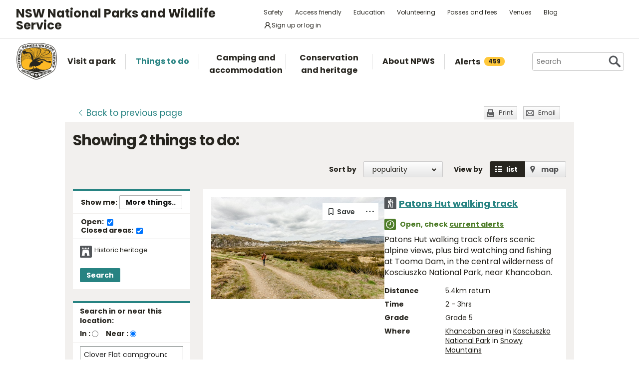

--- FILE ---
content_type: text/html; charset=utf-8
request_url: https://www.google.com/recaptcha/api2/anchor?ar=1&k=6LdAt48qAAAAANhCWh5h5qtiFDnxLjUiLFCu7QoJ&co=aHR0cHM6Ly93d3cubmF0aW9uYWxwYXJrcy5uc3cuZ292LmF1OjQ0Mw..&hl=en&v=N67nZn4AqZkNcbeMu4prBgzg&size=normal&anchor-ms=20000&execute-ms=30000&cb=su8unaynts62
body_size: 49374
content:
<!DOCTYPE HTML><html dir="ltr" lang="en"><head><meta http-equiv="Content-Type" content="text/html; charset=UTF-8">
<meta http-equiv="X-UA-Compatible" content="IE=edge">
<title>reCAPTCHA</title>
<style type="text/css">
/* cyrillic-ext */
@font-face {
  font-family: 'Roboto';
  font-style: normal;
  font-weight: 400;
  font-stretch: 100%;
  src: url(//fonts.gstatic.com/s/roboto/v48/KFO7CnqEu92Fr1ME7kSn66aGLdTylUAMa3GUBHMdazTgWw.woff2) format('woff2');
  unicode-range: U+0460-052F, U+1C80-1C8A, U+20B4, U+2DE0-2DFF, U+A640-A69F, U+FE2E-FE2F;
}
/* cyrillic */
@font-face {
  font-family: 'Roboto';
  font-style: normal;
  font-weight: 400;
  font-stretch: 100%;
  src: url(//fonts.gstatic.com/s/roboto/v48/KFO7CnqEu92Fr1ME7kSn66aGLdTylUAMa3iUBHMdazTgWw.woff2) format('woff2');
  unicode-range: U+0301, U+0400-045F, U+0490-0491, U+04B0-04B1, U+2116;
}
/* greek-ext */
@font-face {
  font-family: 'Roboto';
  font-style: normal;
  font-weight: 400;
  font-stretch: 100%;
  src: url(//fonts.gstatic.com/s/roboto/v48/KFO7CnqEu92Fr1ME7kSn66aGLdTylUAMa3CUBHMdazTgWw.woff2) format('woff2');
  unicode-range: U+1F00-1FFF;
}
/* greek */
@font-face {
  font-family: 'Roboto';
  font-style: normal;
  font-weight: 400;
  font-stretch: 100%;
  src: url(//fonts.gstatic.com/s/roboto/v48/KFO7CnqEu92Fr1ME7kSn66aGLdTylUAMa3-UBHMdazTgWw.woff2) format('woff2');
  unicode-range: U+0370-0377, U+037A-037F, U+0384-038A, U+038C, U+038E-03A1, U+03A3-03FF;
}
/* math */
@font-face {
  font-family: 'Roboto';
  font-style: normal;
  font-weight: 400;
  font-stretch: 100%;
  src: url(//fonts.gstatic.com/s/roboto/v48/KFO7CnqEu92Fr1ME7kSn66aGLdTylUAMawCUBHMdazTgWw.woff2) format('woff2');
  unicode-range: U+0302-0303, U+0305, U+0307-0308, U+0310, U+0312, U+0315, U+031A, U+0326-0327, U+032C, U+032F-0330, U+0332-0333, U+0338, U+033A, U+0346, U+034D, U+0391-03A1, U+03A3-03A9, U+03B1-03C9, U+03D1, U+03D5-03D6, U+03F0-03F1, U+03F4-03F5, U+2016-2017, U+2034-2038, U+203C, U+2040, U+2043, U+2047, U+2050, U+2057, U+205F, U+2070-2071, U+2074-208E, U+2090-209C, U+20D0-20DC, U+20E1, U+20E5-20EF, U+2100-2112, U+2114-2115, U+2117-2121, U+2123-214F, U+2190, U+2192, U+2194-21AE, U+21B0-21E5, U+21F1-21F2, U+21F4-2211, U+2213-2214, U+2216-22FF, U+2308-230B, U+2310, U+2319, U+231C-2321, U+2336-237A, U+237C, U+2395, U+239B-23B7, U+23D0, U+23DC-23E1, U+2474-2475, U+25AF, U+25B3, U+25B7, U+25BD, U+25C1, U+25CA, U+25CC, U+25FB, U+266D-266F, U+27C0-27FF, U+2900-2AFF, U+2B0E-2B11, U+2B30-2B4C, U+2BFE, U+3030, U+FF5B, U+FF5D, U+1D400-1D7FF, U+1EE00-1EEFF;
}
/* symbols */
@font-face {
  font-family: 'Roboto';
  font-style: normal;
  font-weight: 400;
  font-stretch: 100%;
  src: url(//fonts.gstatic.com/s/roboto/v48/KFO7CnqEu92Fr1ME7kSn66aGLdTylUAMaxKUBHMdazTgWw.woff2) format('woff2');
  unicode-range: U+0001-000C, U+000E-001F, U+007F-009F, U+20DD-20E0, U+20E2-20E4, U+2150-218F, U+2190, U+2192, U+2194-2199, U+21AF, U+21E6-21F0, U+21F3, U+2218-2219, U+2299, U+22C4-22C6, U+2300-243F, U+2440-244A, U+2460-24FF, U+25A0-27BF, U+2800-28FF, U+2921-2922, U+2981, U+29BF, U+29EB, U+2B00-2BFF, U+4DC0-4DFF, U+FFF9-FFFB, U+10140-1018E, U+10190-1019C, U+101A0, U+101D0-101FD, U+102E0-102FB, U+10E60-10E7E, U+1D2C0-1D2D3, U+1D2E0-1D37F, U+1F000-1F0FF, U+1F100-1F1AD, U+1F1E6-1F1FF, U+1F30D-1F30F, U+1F315, U+1F31C, U+1F31E, U+1F320-1F32C, U+1F336, U+1F378, U+1F37D, U+1F382, U+1F393-1F39F, U+1F3A7-1F3A8, U+1F3AC-1F3AF, U+1F3C2, U+1F3C4-1F3C6, U+1F3CA-1F3CE, U+1F3D4-1F3E0, U+1F3ED, U+1F3F1-1F3F3, U+1F3F5-1F3F7, U+1F408, U+1F415, U+1F41F, U+1F426, U+1F43F, U+1F441-1F442, U+1F444, U+1F446-1F449, U+1F44C-1F44E, U+1F453, U+1F46A, U+1F47D, U+1F4A3, U+1F4B0, U+1F4B3, U+1F4B9, U+1F4BB, U+1F4BF, U+1F4C8-1F4CB, U+1F4D6, U+1F4DA, U+1F4DF, U+1F4E3-1F4E6, U+1F4EA-1F4ED, U+1F4F7, U+1F4F9-1F4FB, U+1F4FD-1F4FE, U+1F503, U+1F507-1F50B, U+1F50D, U+1F512-1F513, U+1F53E-1F54A, U+1F54F-1F5FA, U+1F610, U+1F650-1F67F, U+1F687, U+1F68D, U+1F691, U+1F694, U+1F698, U+1F6AD, U+1F6B2, U+1F6B9-1F6BA, U+1F6BC, U+1F6C6-1F6CF, U+1F6D3-1F6D7, U+1F6E0-1F6EA, U+1F6F0-1F6F3, U+1F6F7-1F6FC, U+1F700-1F7FF, U+1F800-1F80B, U+1F810-1F847, U+1F850-1F859, U+1F860-1F887, U+1F890-1F8AD, U+1F8B0-1F8BB, U+1F8C0-1F8C1, U+1F900-1F90B, U+1F93B, U+1F946, U+1F984, U+1F996, U+1F9E9, U+1FA00-1FA6F, U+1FA70-1FA7C, U+1FA80-1FA89, U+1FA8F-1FAC6, U+1FACE-1FADC, U+1FADF-1FAE9, U+1FAF0-1FAF8, U+1FB00-1FBFF;
}
/* vietnamese */
@font-face {
  font-family: 'Roboto';
  font-style: normal;
  font-weight: 400;
  font-stretch: 100%;
  src: url(//fonts.gstatic.com/s/roboto/v48/KFO7CnqEu92Fr1ME7kSn66aGLdTylUAMa3OUBHMdazTgWw.woff2) format('woff2');
  unicode-range: U+0102-0103, U+0110-0111, U+0128-0129, U+0168-0169, U+01A0-01A1, U+01AF-01B0, U+0300-0301, U+0303-0304, U+0308-0309, U+0323, U+0329, U+1EA0-1EF9, U+20AB;
}
/* latin-ext */
@font-face {
  font-family: 'Roboto';
  font-style: normal;
  font-weight: 400;
  font-stretch: 100%;
  src: url(//fonts.gstatic.com/s/roboto/v48/KFO7CnqEu92Fr1ME7kSn66aGLdTylUAMa3KUBHMdazTgWw.woff2) format('woff2');
  unicode-range: U+0100-02BA, U+02BD-02C5, U+02C7-02CC, U+02CE-02D7, U+02DD-02FF, U+0304, U+0308, U+0329, U+1D00-1DBF, U+1E00-1E9F, U+1EF2-1EFF, U+2020, U+20A0-20AB, U+20AD-20C0, U+2113, U+2C60-2C7F, U+A720-A7FF;
}
/* latin */
@font-face {
  font-family: 'Roboto';
  font-style: normal;
  font-weight: 400;
  font-stretch: 100%;
  src: url(//fonts.gstatic.com/s/roboto/v48/KFO7CnqEu92Fr1ME7kSn66aGLdTylUAMa3yUBHMdazQ.woff2) format('woff2');
  unicode-range: U+0000-00FF, U+0131, U+0152-0153, U+02BB-02BC, U+02C6, U+02DA, U+02DC, U+0304, U+0308, U+0329, U+2000-206F, U+20AC, U+2122, U+2191, U+2193, U+2212, U+2215, U+FEFF, U+FFFD;
}
/* cyrillic-ext */
@font-face {
  font-family: 'Roboto';
  font-style: normal;
  font-weight: 500;
  font-stretch: 100%;
  src: url(//fonts.gstatic.com/s/roboto/v48/KFO7CnqEu92Fr1ME7kSn66aGLdTylUAMa3GUBHMdazTgWw.woff2) format('woff2');
  unicode-range: U+0460-052F, U+1C80-1C8A, U+20B4, U+2DE0-2DFF, U+A640-A69F, U+FE2E-FE2F;
}
/* cyrillic */
@font-face {
  font-family: 'Roboto';
  font-style: normal;
  font-weight: 500;
  font-stretch: 100%;
  src: url(//fonts.gstatic.com/s/roboto/v48/KFO7CnqEu92Fr1ME7kSn66aGLdTylUAMa3iUBHMdazTgWw.woff2) format('woff2');
  unicode-range: U+0301, U+0400-045F, U+0490-0491, U+04B0-04B1, U+2116;
}
/* greek-ext */
@font-face {
  font-family: 'Roboto';
  font-style: normal;
  font-weight: 500;
  font-stretch: 100%;
  src: url(//fonts.gstatic.com/s/roboto/v48/KFO7CnqEu92Fr1ME7kSn66aGLdTylUAMa3CUBHMdazTgWw.woff2) format('woff2');
  unicode-range: U+1F00-1FFF;
}
/* greek */
@font-face {
  font-family: 'Roboto';
  font-style: normal;
  font-weight: 500;
  font-stretch: 100%;
  src: url(//fonts.gstatic.com/s/roboto/v48/KFO7CnqEu92Fr1ME7kSn66aGLdTylUAMa3-UBHMdazTgWw.woff2) format('woff2');
  unicode-range: U+0370-0377, U+037A-037F, U+0384-038A, U+038C, U+038E-03A1, U+03A3-03FF;
}
/* math */
@font-face {
  font-family: 'Roboto';
  font-style: normal;
  font-weight: 500;
  font-stretch: 100%;
  src: url(//fonts.gstatic.com/s/roboto/v48/KFO7CnqEu92Fr1ME7kSn66aGLdTylUAMawCUBHMdazTgWw.woff2) format('woff2');
  unicode-range: U+0302-0303, U+0305, U+0307-0308, U+0310, U+0312, U+0315, U+031A, U+0326-0327, U+032C, U+032F-0330, U+0332-0333, U+0338, U+033A, U+0346, U+034D, U+0391-03A1, U+03A3-03A9, U+03B1-03C9, U+03D1, U+03D5-03D6, U+03F0-03F1, U+03F4-03F5, U+2016-2017, U+2034-2038, U+203C, U+2040, U+2043, U+2047, U+2050, U+2057, U+205F, U+2070-2071, U+2074-208E, U+2090-209C, U+20D0-20DC, U+20E1, U+20E5-20EF, U+2100-2112, U+2114-2115, U+2117-2121, U+2123-214F, U+2190, U+2192, U+2194-21AE, U+21B0-21E5, U+21F1-21F2, U+21F4-2211, U+2213-2214, U+2216-22FF, U+2308-230B, U+2310, U+2319, U+231C-2321, U+2336-237A, U+237C, U+2395, U+239B-23B7, U+23D0, U+23DC-23E1, U+2474-2475, U+25AF, U+25B3, U+25B7, U+25BD, U+25C1, U+25CA, U+25CC, U+25FB, U+266D-266F, U+27C0-27FF, U+2900-2AFF, U+2B0E-2B11, U+2B30-2B4C, U+2BFE, U+3030, U+FF5B, U+FF5D, U+1D400-1D7FF, U+1EE00-1EEFF;
}
/* symbols */
@font-face {
  font-family: 'Roboto';
  font-style: normal;
  font-weight: 500;
  font-stretch: 100%;
  src: url(//fonts.gstatic.com/s/roboto/v48/KFO7CnqEu92Fr1ME7kSn66aGLdTylUAMaxKUBHMdazTgWw.woff2) format('woff2');
  unicode-range: U+0001-000C, U+000E-001F, U+007F-009F, U+20DD-20E0, U+20E2-20E4, U+2150-218F, U+2190, U+2192, U+2194-2199, U+21AF, U+21E6-21F0, U+21F3, U+2218-2219, U+2299, U+22C4-22C6, U+2300-243F, U+2440-244A, U+2460-24FF, U+25A0-27BF, U+2800-28FF, U+2921-2922, U+2981, U+29BF, U+29EB, U+2B00-2BFF, U+4DC0-4DFF, U+FFF9-FFFB, U+10140-1018E, U+10190-1019C, U+101A0, U+101D0-101FD, U+102E0-102FB, U+10E60-10E7E, U+1D2C0-1D2D3, U+1D2E0-1D37F, U+1F000-1F0FF, U+1F100-1F1AD, U+1F1E6-1F1FF, U+1F30D-1F30F, U+1F315, U+1F31C, U+1F31E, U+1F320-1F32C, U+1F336, U+1F378, U+1F37D, U+1F382, U+1F393-1F39F, U+1F3A7-1F3A8, U+1F3AC-1F3AF, U+1F3C2, U+1F3C4-1F3C6, U+1F3CA-1F3CE, U+1F3D4-1F3E0, U+1F3ED, U+1F3F1-1F3F3, U+1F3F5-1F3F7, U+1F408, U+1F415, U+1F41F, U+1F426, U+1F43F, U+1F441-1F442, U+1F444, U+1F446-1F449, U+1F44C-1F44E, U+1F453, U+1F46A, U+1F47D, U+1F4A3, U+1F4B0, U+1F4B3, U+1F4B9, U+1F4BB, U+1F4BF, U+1F4C8-1F4CB, U+1F4D6, U+1F4DA, U+1F4DF, U+1F4E3-1F4E6, U+1F4EA-1F4ED, U+1F4F7, U+1F4F9-1F4FB, U+1F4FD-1F4FE, U+1F503, U+1F507-1F50B, U+1F50D, U+1F512-1F513, U+1F53E-1F54A, U+1F54F-1F5FA, U+1F610, U+1F650-1F67F, U+1F687, U+1F68D, U+1F691, U+1F694, U+1F698, U+1F6AD, U+1F6B2, U+1F6B9-1F6BA, U+1F6BC, U+1F6C6-1F6CF, U+1F6D3-1F6D7, U+1F6E0-1F6EA, U+1F6F0-1F6F3, U+1F6F7-1F6FC, U+1F700-1F7FF, U+1F800-1F80B, U+1F810-1F847, U+1F850-1F859, U+1F860-1F887, U+1F890-1F8AD, U+1F8B0-1F8BB, U+1F8C0-1F8C1, U+1F900-1F90B, U+1F93B, U+1F946, U+1F984, U+1F996, U+1F9E9, U+1FA00-1FA6F, U+1FA70-1FA7C, U+1FA80-1FA89, U+1FA8F-1FAC6, U+1FACE-1FADC, U+1FADF-1FAE9, U+1FAF0-1FAF8, U+1FB00-1FBFF;
}
/* vietnamese */
@font-face {
  font-family: 'Roboto';
  font-style: normal;
  font-weight: 500;
  font-stretch: 100%;
  src: url(//fonts.gstatic.com/s/roboto/v48/KFO7CnqEu92Fr1ME7kSn66aGLdTylUAMa3OUBHMdazTgWw.woff2) format('woff2');
  unicode-range: U+0102-0103, U+0110-0111, U+0128-0129, U+0168-0169, U+01A0-01A1, U+01AF-01B0, U+0300-0301, U+0303-0304, U+0308-0309, U+0323, U+0329, U+1EA0-1EF9, U+20AB;
}
/* latin-ext */
@font-face {
  font-family: 'Roboto';
  font-style: normal;
  font-weight: 500;
  font-stretch: 100%;
  src: url(//fonts.gstatic.com/s/roboto/v48/KFO7CnqEu92Fr1ME7kSn66aGLdTylUAMa3KUBHMdazTgWw.woff2) format('woff2');
  unicode-range: U+0100-02BA, U+02BD-02C5, U+02C7-02CC, U+02CE-02D7, U+02DD-02FF, U+0304, U+0308, U+0329, U+1D00-1DBF, U+1E00-1E9F, U+1EF2-1EFF, U+2020, U+20A0-20AB, U+20AD-20C0, U+2113, U+2C60-2C7F, U+A720-A7FF;
}
/* latin */
@font-face {
  font-family: 'Roboto';
  font-style: normal;
  font-weight: 500;
  font-stretch: 100%;
  src: url(//fonts.gstatic.com/s/roboto/v48/KFO7CnqEu92Fr1ME7kSn66aGLdTylUAMa3yUBHMdazQ.woff2) format('woff2');
  unicode-range: U+0000-00FF, U+0131, U+0152-0153, U+02BB-02BC, U+02C6, U+02DA, U+02DC, U+0304, U+0308, U+0329, U+2000-206F, U+20AC, U+2122, U+2191, U+2193, U+2212, U+2215, U+FEFF, U+FFFD;
}
/* cyrillic-ext */
@font-face {
  font-family: 'Roboto';
  font-style: normal;
  font-weight: 900;
  font-stretch: 100%;
  src: url(//fonts.gstatic.com/s/roboto/v48/KFO7CnqEu92Fr1ME7kSn66aGLdTylUAMa3GUBHMdazTgWw.woff2) format('woff2');
  unicode-range: U+0460-052F, U+1C80-1C8A, U+20B4, U+2DE0-2DFF, U+A640-A69F, U+FE2E-FE2F;
}
/* cyrillic */
@font-face {
  font-family: 'Roboto';
  font-style: normal;
  font-weight: 900;
  font-stretch: 100%;
  src: url(//fonts.gstatic.com/s/roboto/v48/KFO7CnqEu92Fr1ME7kSn66aGLdTylUAMa3iUBHMdazTgWw.woff2) format('woff2');
  unicode-range: U+0301, U+0400-045F, U+0490-0491, U+04B0-04B1, U+2116;
}
/* greek-ext */
@font-face {
  font-family: 'Roboto';
  font-style: normal;
  font-weight: 900;
  font-stretch: 100%;
  src: url(//fonts.gstatic.com/s/roboto/v48/KFO7CnqEu92Fr1ME7kSn66aGLdTylUAMa3CUBHMdazTgWw.woff2) format('woff2');
  unicode-range: U+1F00-1FFF;
}
/* greek */
@font-face {
  font-family: 'Roboto';
  font-style: normal;
  font-weight: 900;
  font-stretch: 100%;
  src: url(//fonts.gstatic.com/s/roboto/v48/KFO7CnqEu92Fr1ME7kSn66aGLdTylUAMa3-UBHMdazTgWw.woff2) format('woff2');
  unicode-range: U+0370-0377, U+037A-037F, U+0384-038A, U+038C, U+038E-03A1, U+03A3-03FF;
}
/* math */
@font-face {
  font-family: 'Roboto';
  font-style: normal;
  font-weight: 900;
  font-stretch: 100%;
  src: url(//fonts.gstatic.com/s/roboto/v48/KFO7CnqEu92Fr1ME7kSn66aGLdTylUAMawCUBHMdazTgWw.woff2) format('woff2');
  unicode-range: U+0302-0303, U+0305, U+0307-0308, U+0310, U+0312, U+0315, U+031A, U+0326-0327, U+032C, U+032F-0330, U+0332-0333, U+0338, U+033A, U+0346, U+034D, U+0391-03A1, U+03A3-03A9, U+03B1-03C9, U+03D1, U+03D5-03D6, U+03F0-03F1, U+03F4-03F5, U+2016-2017, U+2034-2038, U+203C, U+2040, U+2043, U+2047, U+2050, U+2057, U+205F, U+2070-2071, U+2074-208E, U+2090-209C, U+20D0-20DC, U+20E1, U+20E5-20EF, U+2100-2112, U+2114-2115, U+2117-2121, U+2123-214F, U+2190, U+2192, U+2194-21AE, U+21B0-21E5, U+21F1-21F2, U+21F4-2211, U+2213-2214, U+2216-22FF, U+2308-230B, U+2310, U+2319, U+231C-2321, U+2336-237A, U+237C, U+2395, U+239B-23B7, U+23D0, U+23DC-23E1, U+2474-2475, U+25AF, U+25B3, U+25B7, U+25BD, U+25C1, U+25CA, U+25CC, U+25FB, U+266D-266F, U+27C0-27FF, U+2900-2AFF, U+2B0E-2B11, U+2B30-2B4C, U+2BFE, U+3030, U+FF5B, U+FF5D, U+1D400-1D7FF, U+1EE00-1EEFF;
}
/* symbols */
@font-face {
  font-family: 'Roboto';
  font-style: normal;
  font-weight: 900;
  font-stretch: 100%;
  src: url(//fonts.gstatic.com/s/roboto/v48/KFO7CnqEu92Fr1ME7kSn66aGLdTylUAMaxKUBHMdazTgWw.woff2) format('woff2');
  unicode-range: U+0001-000C, U+000E-001F, U+007F-009F, U+20DD-20E0, U+20E2-20E4, U+2150-218F, U+2190, U+2192, U+2194-2199, U+21AF, U+21E6-21F0, U+21F3, U+2218-2219, U+2299, U+22C4-22C6, U+2300-243F, U+2440-244A, U+2460-24FF, U+25A0-27BF, U+2800-28FF, U+2921-2922, U+2981, U+29BF, U+29EB, U+2B00-2BFF, U+4DC0-4DFF, U+FFF9-FFFB, U+10140-1018E, U+10190-1019C, U+101A0, U+101D0-101FD, U+102E0-102FB, U+10E60-10E7E, U+1D2C0-1D2D3, U+1D2E0-1D37F, U+1F000-1F0FF, U+1F100-1F1AD, U+1F1E6-1F1FF, U+1F30D-1F30F, U+1F315, U+1F31C, U+1F31E, U+1F320-1F32C, U+1F336, U+1F378, U+1F37D, U+1F382, U+1F393-1F39F, U+1F3A7-1F3A8, U+1F3AC-1F3AF, U+1F3C2, U+1F3C4-1F3C6, U+1F3CA-1F3CE, U+1F3D4-1F3E0, U+1F3ED, U+1F3F1-1F3F3, U+1F3F5-1F3F7, U+1F408, U+1F415, U+1F41F, U+1F426, U+1F43F, U+1F441-1F442, U+1F444, U+1F446-1F449, U+1F44C-1F44E, U+1F453, U+1F46A, U+1F47D, U+1F4A3, U+1F4B0, U+1F4B3, U+1F4B9, U+1F4BB, U+1F4BF, U+1F4C8-1F4CB, U+1F4D6, U+1F4DA, U+1F4DF, U+1F4E3-1F4E6, U+1F4EA-1F4ED, U+1F4F7, U+1F4F9-1F4FB, U+1F4FD-1F4FE, U+1F503, U+1F507-1F50B, U+1F50D, U+1F512-1F513, U+1F53E-1F54A, U+1F54F-1F5FA, U+1F610, U+1F650-1F67F, U+1F687, U+1F68D, U+1F691, U+1F694, U+1F698, U+1F6AD, U+1F6B2, U+1F6B9-1F6BA, U+1F6BC, U+1F6C6-1F6CF, U+1F6D3-1F6D7, U+1F6E0-1F6EA, U+1F6F0-1F6F3, U+1F6F7-1F6FC, U+1F700-1F7FF, U+1F800-1F80B, U+1F810-1F847, U+1F850-1F859, U+1F860-1F887, U+1F890-1F8AD, U+1F8B0-1F8BB, U+1F8C0-1F8C1, U+1F900-1F90B, U+1F93B, U+1F946, U+1F984, U+1F996, U+1F9E9, U+1FA00-1FA6F, U+1FA70-1FA7C, U+1FA80-1FA89, U+1FA8F-1FAC6, U+1FACE-1FADC, U+1FADF-1FAE9, U+1FAF0-1FAF8, U+1FB00-1FBFF;
}
/* vietnamese */
@font-face {
  font-family: 'Roboto';
  font-style: normal;
  font-weight: 900;
  font-stretch: 100%;
  src: url(//fonts.gstatic.com/s/roboto/v48/KFO7CnqEu92Fr1ME7kSn66aGLdTylUAMa3OUBHMdazTgWw.woff2) format('woff2');
  unicode-range: U+0102-0103, U+0110-0111, U+0128-0129, U+0168-0169, U+01A0-01A1, U+01AF-01B0, U+0300-0301, U+0303-0304, U+0308-0309, U+0323, U+0329, U+1EA0-1EF9, U+20AB;
}
/* latin-ext */
@font-face {
  font-family: 'Roboto';
  font-style: normal;
  font-weight: 900;
  font-stretch: 100%;
  src: url(//fonts.gstatic.com/s/roboto/v48/KFO7CnqEu92Fr1ME7kSn66aGLdTylUAMa3KUBHMdazTgWw.woff2) format('woff2');
  unicode-range: U+0100-02BA, U+02BD-02C5, U+02C7-02CC, U+02CE-02D7, U+02DD-02FF, U+0304, U+0308, U+0329, U+1D00-1DBF, U+1E00-1E9F, U+1EF2-1EFF, U+2020, U+20A0-20AB, U+20AD-20C0, U+2113, U+2C60-2C7F, U+A720-A7FF;
}
/* latin */
@font-face {
  font-family: 'Roboto';
  font-style: normal;
  font-weight: 900;
  font-stretch: 100%;
  src: url(//fonts.gstatic.com/s/roboto/v48/KFO7CnqEu92Fr1ME7kSn66aGLdTylUAMa3yUBHMdazQ.woff2) format('woff2');
  unicode-range: U+0000-00FF, U+0131, U+0152-0153, U+02BB-02BC, U+02C6, U+02DA, U+02DC, U+0304, U+0308, U+0329, U+2000-206F, U+20AC, U+2122, U+2191, U+2193, U+2212, U+2215, U+FEFF, U+FFFD;
}

</style>
<link rel="stylesheet" type="text/css" href="https://www.gstatic.com/recaptcha/releases/N67nZn4AqZkNcbeMu4prBgzg/styles__ltr.css">
<script nonce="WiG45ACOckki7wsstPplfw" type="text/javascript">window['__recaptcha_api'] = 'https://www.google.com/recaptcha/api2/';</script>
<script type="text/javascript" src="https://www.gstatic.com/recaptcha/releases/N67nZn4AqZkNcbeMu4prBgzg/recaptcha__en.js" nonce="WiG45ACOckki7wsstPplfw">
      
    </script></head>
<body><div id="rc-anchor-alert" class="rc-anchor-alert"></div>
<input type="hidden" id="recaptcha-token" value="[base64]">
<script type="text/javascript" nonce="WiG45ACOckki7wsstPplfw">
      recaptcha.anchor.Main.init("[\x22ainput\x22,[\x22bgdata\x22,\x22\x22,\[base64]/[base64]/[base64]/[base64]/[base64]/UltsKytdPUU6KEU8MjA0OD9SW2wrK109RT4+NnwxOTI6KChFJjY0NTEyKT09NTUyOTYmJk0rMTxjLmxlbmd0aCYmKGMuY2hhckNvZGVBdChNKzEpJjY0NTEyKT09NTYzMjA/[base64]/[base64]/[base64]/[base64]/[base64]/[base64]/[base64]\x22,\[base64]\x22,\x22wrfCj8OdWcO4ZT3CvMOQw6FFw7/[base64]/Cq8K4UMOnUsOiLsKoGsOtwqlODRvDlcOqJ2DDocKbw6EcK8OLw69Mwq/CglpuwqzDpG0mAMOgScODYsOEenPCrXHDnSVBwqHDmTvCjlERC0bDpcKnDcOcVQ/[base64]/Cq8Kxw7TCgsO9XsOnw7gYwojCiMK/InYfUzIaCcKXwqXCj1HDnlTCnwEswo0awqjClsOoM8K/GAHDjUULb8OUwqDCtUxKRGktwrfCvwh3w710UW3DgSbCnXElM8Kaw4HDpsKNw7o5DnDDoMOBwqDCqMO/AsOyQMO/f8Kdw7fDkFTDkxDDscOxMMK6LA3CvSl2IMOnwp8jEMOdwpEsE8KCw4pOwpBYEsOuwqDDt8KTSTcNw4DDlsKvIzfDh1XCrcOkETXDoiJWLU9Zw7nCnWTDpCTDuQYdR1/[base64]/DqMOEw6VLRcKqbMKxAXrCvzk3w6HCm8Oewo5/wrTDscOOwrXDvmM7B8Orw6XCtsKYw51Fa8K4Y0/Co8OIFgjDqcKlSsK+dndcBG1Bw4ASckxhZsO9S8Kgw77CgMKlw7sPSMKLRMK4PBRpBsK0wo/DqUXDmXXCoXTCqmRkR8OUTsOpw6hvw6URw6JAFh/CtcKYJhfDicKiXsKxw4BIwrhTFMKTwpvCr8OmwrrDojnCnsKnw6TCh8KaSn3CuCs/X8OMwpfDpsKwwoVlAi0BDTfCmwk5woXCpkMiworDpcK/[base64]/[base64]/CtBHDjjjDpB7CkMOlwo1ew5Yqw5HClnDCn8KocMK1w48wTVd2w40+wpJyfXh7bcKmw4R0wp/DiAQRwqXCj2HCsVPCpEJFwoXCiMKrw5/CkCEEwox8w5JnPMOTwoPCpsO4wqLCk8KJXmc+wp3CksK4VzfDpMOcw6Mmw4jDncKww4pjW0/[base64]/CsG0nwpPDkUIHw6JGwp4/w5TClWENNcO7wrrDjnM5w5HCoRjCk8KkSkXDmcOiLkl+c1I+M8KNwqXDhWfCoMOyw5fDuSLDt8OkYXDDkTRPw75Dw7A3w5/DjMK4wqNXHMOQGz/CpB3CnBXCoCbDj3Yfw6HDvcKWZxQ7w4U8SMOVwqMBe8O3ZWZUTcOzJcOcRcOywr7CnWLCt2U3CMOsHjfCp8KFw4fCv2t8wpRaE8O7H8Okw7/DhgZ9w67DuzR+w4LCq8KwwoTCu8OiwpvCr3nDpgN9w5nCsyXCncKCZV0lw5vCs8K3MEHDqsK3w70fVF/DsEPDo8KPwpbDkUwnwpfCp0HChsOrw7JXw4I3wqrCjU4cFcO4w77Dq2ALLcOtU8KqDx7DjMKAYhLCqcOHw7VvwoYPHgzChMOjwqZ/[base64]/DqWg2UsOyT8O5wobCuWDDicK2Q8OfwpvDtSFCLwPCtwvCt8KFwppWw6LCocK3w6HDuSnDicOcw7vCtgl3wprCuwnDi8KxKCEoLRXDusO5fnvDkMKOwrYvw43CiXkJw5pqw6/CkgrCn8OBw6HCrcOoJ8OLAsOdKcOcDcK+w45WVMO3w4fDlXV8fMOFMcKaV8OML8OFCATCpMOlw6ElXADCviDDl8Osw6zCmyE+wrx1woTDojbCjGREwpDCuMKJw7jDvB1iw79/PMKSCcOhwqB6acKUM2UAw6PCoQbDiMKqw5EmIcKEHSF+wqoFwqcBJzjDpzckw7Rkw6hNw4vDvFbCqmgbw4/[base64]/[base64]/Cg8OfTsKPAmAWw6dTdcKTNsKQw7RAw5bCk8OyUQA1w680wofCox3CmMOgK8OeGj7DncOewoVWw4YDw6PDiSDDpmhxw5IZCH3CjRMrDsKbwrPDvlE8w6jCmsOeTQYkw4PCi8OSw73DmcO/VAx2wpIkwofCrWEgTwzDvh7CusOIwpvCtRhUJcKyCcOXwo3DgnTCr3/ChsKtJE84w71+STfDhsOPTcOSw7LDrmnCjsKow7QSTl9+w6fDncO2wq4ew4TDvnrDtQzDmFg/w6fDr8KBwo7DtsK3w4bCnAYKw4EwSsKYBy7CkRXDpGwjwrosKlVNE8KuwrVXDhE8ZH7CsC/CqcKKG8KaSE7CrRIzw7wAw4jClUFRw7ZNfQXCr8KHwq5Qw53CisO7b3gBwo/DlMKow5tyCsOiw5hww5rDlsOSwoUCw6RYwoHDmcOdfVzDvwLCr8OdR2VNwoZvClzDsMK4D8Kjw4k/[base64]/CmjvDhMO8YMOVPi3Ck8K8LMKxw50CegRDccKRF8ODw7/[base64]/DkcOUw6vDicKkKHHCunkDDMO6S8KSWsOew4Z+BWnCosOVw7rDp8OFwq3Cm8KTw6AsLcK/w4nDscOYdgfClcOTY8Obw5Jww4TCpMKIwrIkbcOPQMO6wqQKw6/Dv8KuOybCocOgw5LCvigZwo1GHMKtwqpPAG7DrsOLRXZDwprDglN8wqrDqwjCuhfDjC/CjSlswrnDusKDwpLClsO9wp4sT8OIQMOMQsK5LRLCtcKXLXlUwo7Doj96wokcOjwnPk8Cw43CrcOdwp7DnMKPwqlYw7VOYSMTwqpnMTHCiMObw57DrcKOw7vCti3DtE95w4fCvsKIWMOlZw3DjF/DiVLClsOnRBsUVWvCmXnDocKqwodzSyhvw77DujoCdULCrH/DuQE3UGjClMK7QsK2aRNIwpExFMK1wqY3U3wrVMOpw4/[base64]/w7HDv8KzThTDgMKWw6VkPMO1CsKqwozDj8KNNsOJTwdYwpQyfcOCfsK1w5LDmAdnwo1MESdhwovDkMKFCsObwrQZw5fDl8OVw5nDmCBdN8KlGMO+OEHDmVvCssOVwp3DrcK9wqnDp8OmB1JdwrV6aRtVX8O6anfDhsOwRcKQEcKDw5TDujHDjyQow4VywoBnw7/DrzxZTcKMwoDDtghew5BvQ8Ktwq7DvsKjw5h5EsOlPAxCw7jDvMOdBsO8UMOAE8OxwpsTw6fCiH4+w6UrBgYTw4LDk8OVwqjCmE57eMOGwqjDncK/ZsKLP8OiVxwXw4JMw4TCpMKnw4bCusKtDcKrwpUawpdWdcKlwpvCkHReYsOYPsONwqx8F1jDr1XCo3XDlEnDiMKZw5Jiw7XDi8OSw6hZODXCozjDlUB2w5gpbX3CnHTDpcKhw5JQHFojw6/[base64]/DnSvDk8OswoEYK3XDgjBvXsKlwoAdwrLCqsKqwp4ZwrglJ8OZYsKXwrZrFcOAw6PCksKfw5ZKw59aw7QcwphrPMOXwr5LNxPCjEY/[base64]/CmsOsVjHCiwPDvcKGwrjCrcKNY8KMQhXCrcKfwqjDpC7Co8KuLR7CtsK4SGcdwrIBw6XDjDPDsWzDuMOvw5xaLQbCrnnDmMKLW8O1S8OFTsOfYgHCg1Jmwp1VZcOoRxdnQxtkwoHCrcKBN3vDpMK9w67CjcOKBnsBf2nDu8Osf8O3Yw08CUBGw4TCphl/w6rDv8O6GgYrw5fCqsKswqVmw4oGw4zCjXlNw6hHPG1Rw7DDlcKLwpLCo0/CnxNmXsKBe8K9woLDi8Kww6chO2Vkew8OUsOmScKXOcONCkfCgcKXSMK8ecKaw4fCgC/CiBhseQdnworDqMOtPibCtsKJcm7Ct8KFTSPDhybChXDCsyrDpMKlwoUKwrnCi0ZBSmfDgcOsbcK+w7VgWEfCrcKUGyQRwqMhIjI4EVgXw4fCjMK/[base64]/[base64]/Ci8OFwp7Cgy/DkRPChMOgVhvCksKBOcOswoTClG3DpcKow6Rod8Kvw48WEsOJc8KtwrkWNcKswrfDlcO2BGzCiXTDs3oKwqkCd3F/[base64]/w7zDrH/[base64]/woZoVsOJwr/CrMOLwr7DlMO9wqg+L8ObLcO6w6jDmMOMw5xNwonCg8O9Gw1/FTpCwrVoUV1Kw60vw7cKZ0zCksK3w49jwo9DGy3CksOBRlTCgx0CwrHChMKrQ3HDojsVwp7Du8Knw7LDusKnwrk3wqxbMHEJDcOYw7vDvy/ClnFsZSzCtMOiQcKBwpLDs8KFw4LCnsKrw7DCkxB1wol2AcKXesKHwoXCjmRGwqkzFMO3dcOIw7LCm8OPwpNkZMKCwpcmfsKCTjoHw5bCh8OJw5LDnDQ/[base64]/[base64]/[base64]/DgsOFUmwXaE50XsKMHX4XwqB0c8Knw6pdw6LDgWcTw6rDl8K+w4LDtMOBJsKLdSpjChotRxzDisO9N2tuCMK3VEDCtcKOw5LDsnY1w4/CqMOpYAkswrVaEcKKe8K9bj7CmsKWwoJuCwPDpcKTMMKyw7E2wp/DvD3CuxPDmiFcw6cRwozDjsO1wpw4BVvDtMKfwqbDlhJFw6TDhsK3LcKew4TDqDTDpsO/w5TCj8KLwrnDq8O8wpjDjHHDuMOiw7lITGJBwp7Cn8Oiw6vDmyUWOD/[base64]/CvCzDvsOZw6jCu8OBwpbDrQfChkUqdMOOwrfCo8OASsKhw7tIwqzDq8KAwpVPwps2w4FRNsORwqtJecKCwrM6w6NEXcK3w5Jrw4rDuFV/wrPCpMKxeyTDqjFgJkHChcOMRcKOw7fCr8Ohw5IaRULCp8OPw7vCtsO/c8K2awfCrV19w4lUw77CscKPwprClsKAdMKQw4BLw6MXwpTCh8KDfWp8G0ZXwo0twrU9wp7DusKaw4/DgF3Dk1DCtMK/[base64]/Cv8OfcWXDo3h+Q28rTSNpEcO/[base64]/CijhsecKkOsK4TnUWwr/CosKDWcKHwp1RXGjDnUtFO3zDmsOdw4LDoAPCm1rCoE3CmcKuDDktDcK8QwY0wrYawpnCvMOGF8OGNcOhCiBLwo7CjWwSecK+woTCm8KbDsKow4nDlcOxZXImCMO/GsOAwovCjWjCi8KBQGzCisOIYAvDocKYYR4zw4dFwoAGwrbCi0rDkcOcw7E0PMOnRsOdLMK7UcOoBsO4SsK+LsK6wpRDwpUgwqVDwqJ0fcOIZGXCm8OGSCs4WywDO8ODb8KGEsKswp1kG2jCnkjDqADChcOcw75SeTrDisO/[base64]/wrLDijNiD2fCs8OOanstPsKiVFkWwrjDnGLCl8KHRWbDvsOUKsOZwo3Cm8Ogw5XCj8K1wrTCjxdjwqs4EcKRw4IDwrxLwqnClDzDo8KFWBvCrsOIVXDDsMOEaVx5DsOUecKmwo/Cu8Obw6rDm0AiAlDDt8O+wotkwpXDkFvCusKww7TDiMOwwq1qwqLDgcKIAw3DlggaJ2XDp3xlw5sCPhfDvx3Cm8KcXW/[base64]/[base64]/DqsOrw6h3wqhJbMODLsKhwos/w48DwpnDuwPDvsKUAAFEwpLDqiHCoHTChH3CglXDkjvCrMOmwrV1XcOhc05pC8KPAMKcPTh5eAHCqwPDpMOOw5DCjAQJwpAuciMmw4Qtw60JwqTCuj/CpGl2woALbXzDhsKMw4/Cp8KhMFBAS8KtMEEkwq9IYcK/[base64]/Csn1yM0kdw63Duyxdwq9Wwp9gw5FqGcOlw4HDo3nCr8OYw4/DosK0w4ZgCsOxwo8Ew4Yrwp9edcOCLcOWw6LDhMKtw4zDhH7DvsOhw53DvMK0w5x8YSw1wo7CnlbDpcK4eHA8V8KuVSsSwr3DtsOmwoLCjyxWwoFlw4dUwqvCu8KQQmM8w5TDmMO8QcOtw4p/IWrCgcOWFDM/w4Z4ZsKbwrzDhX/[base64]/[base64]/[base64]/DksOZUVBRw7c0I8ODw7PCiwXDrsOpwrEmwpZBRsObKcKZN3XDmcKQwozDnUA0cDwdw4IvYsKaw7/CpcKmV2dmw5MUIsOfLxvDocKbwrlSHsO/VQXDjcKKHMKqNwo6S8K1TisROVADw5HDqcKDL8OFwo4HOSTCiTrCgcOiEV0twpMYX8OfOwjDuMKTXBRaw47ChcKcIxJAHsKdwqd8BCJ9AcKARFHCmlTDiGpBW17DpiQiw5pDwqIcKBAsc1fDqsOewoxOLMOIHx5HBsKIVUFfwoAlwpfCk2pyfEbDsQPDp8KtJsK0wp/CgGVpI8OkwqpSSMKvKArDuGg4EGk4JHDCiMOrw6LDocKYwrrCv8OOH8KwTVZfw5TDhmwPwrcSQMKZR3DCmcKswqvCgcO0w7bDnsO2K8KtIcO/w7zCoQrCg8OFw6x0YRd2wqrDj8KQa8O2NsKIO8Kuwrc+N18bWF9zTErDuiLDh0rCvsKgwrHCj2HCgsOrWMKHV8O3MTorwpYNEn8UwokewpnCjMOgwr5dSFLCvcOBwrDClUnDi8OFwqZpSMOZwpxJF8OlOjfCt1YZwqt/fh/DsCzDiVnCqMOjD8OYKWzCpsOwwqvDqGNww73CucOZwrXCucO/fMKNKVBdCsO5w5BoGGrCglrCjG/Dj8OMIWYSwpRjexlFfcKowojCscOpNlHCrzAxaHgBJE3DsH4qChrDmFbDkhRZEG/[base64]/DmjjDlMKLPMKWw5UQw73DnMO2w7p/BcOZFsK/w5nDrXcxPQXDvH3CuC7DksOKWsOuLzYHw512J1vCrMKBMcKuw4Qrwrs/[base64]/Cp8O8wr3DthPCgEMTwrRuw7LCrsKqwqXDtMKJwrnCiRLCo8OzclE6SitPwrXCpBnDhsKaSsOUPMO/w5LCsMOhOcKOw6fCuQ7Dt8Onb8OtGCTDkVQSwotXwodXZcOBwozCnDYPwqVQKzBAw5/CumLDlMOTcMO3w6HCtwoISC7DixsWdVjDrkRew7cjcMKewrdCRMKlwr5Mwps/HcOlIcKow7jDucKOwpwsGG/DqH3CtHcveQAjwpEuwobDsMKDw4ASNsO3w6PDq17DnQnDjAbCuMOzwq09w4/DhMKYMsOKccOHw60Awo4QbQ3DvcO4wrHCg8K6FH/DhMO8wrbDsywew6wew745w55UCUBJw4vDp8KIXTpYw61+WRFUBsKjZsKowqk7U0fCvsOjdljCpWYeD8ObOS7CvcOyB8KZehVIZULDkMKXQXhAw5fDuCDCj8OpZyfDoMKBElJaw5Z7wr9Fw6gWw7tGQ8ONMEHDjcKBMcODNzVKwp/DjA/CmcOOw5RFw7AZfsOtw4Bvw6Z2worDo8OxwqMaMnl9w5vDpsKRW8KXViLCnRVKwpDCj8KAw7QHACIvw4TDusOWWBNQwoHDp8KnDcO6w6TCjXRcdW3ChcO/ScKuw7XDii7CpsOBwpzCrsKTQGImNcKXwpkYw5nCg8KKwr3DuC/DkMKSw60TMMOlwoVAMsKhwoxMD8KnJ8Kpw7hja8K5A8OGw5PDi3smwrRiw4cUw7ULCsKhwolSw4pewrJ3wrbCssOQwoAGFGjDoMK8w70IbsKKw5YYwqgBw47CsmjCp15xwoDDr8O7w7ZGw5M1LcKCacKjw7fDsS7CrUDDmVnDqsKaesOZRcKtOMKMMMOuw59/w47CvMKmw47ChsOHw4XDoMKIEQYrw7kkesOSG2rDq8OpPH/Dg04FSMK3NcKUXsK3w6NYwp8Nw64HwqdtIEBdQB/[base64]/DtsONw5ddw5bDvDjDgMKzdMO2wr9hw7hXw6dMJsOmSwvDnSx1w6TCgcOVSVHChzpGw7otB8Oiw4/Cm1TCh8K6QjzDtcKkW3bDqsOvHCvDmjXDr1t7ZcK2w6Qww6nDtgXChcKOwo/DmsKsasOFwopIwoDDl8OKwplBw7fCqcK3ScOnw4gLesOpfQFYw4zCo8Knw6UHDHzDrgTDuAQgVhlSw6fCu8OqwqzCssKSccOSw4DCj01lLsKcwoc5wrLDm8OvexnCuMK0w5jCvQc8w7nCint6wr87BMKXwrs7IsO4E8KcJMOZf8OBw4nDtETClsODaTMJIF/CrcOyCMK8TXMrTkM/w6INw7VpUsOCwpgfXxViJMOJQcOJwq/[base64]/RxXChUR6w71Rw6Ysw6HChldoPMKNXcO9UMObwqcqG8OTwpvCpsKqKAPDo8KpwrYhKsKFY3lDwo1+N8OdVzY4WkQjwrshQhtlSMOKT8OSScO6wqjDkMO0w7xtw6E2cMO3wr5kVV4bwpnDkSghG8OqckUMwqHDmcKlw6N/w47DmsKsesOawrTDpg3DlcOGJMOLw7zDjUzCqgfCrMOFwr0+woHDiXjDtcKMU8OrBG3DisOGMMKfJ8O5w684w4Vsw78gUH3Ch2bDnjDCmMOcB1p3Ij/CrWE6wosxQjXCr8KgQDQfOcKQw49jw63CnWDDt8KJwrR6w5zDlMKswrljEsOAwo9hw6vDssOrSFTDlx7DjcOzw7dMTRLCmMK8KFPDk8Olf8OeRz9vK8O8wozDvMOsLgjCiMKFw4siQxjDjsOvMXbCl8O7aFvDncKnw542wpfDsE/Cihp9w5BjMsOiwp4cw6o/[base64]/DhcKnwoxCAxIOJRvDh3nCoyDChsKANsKMwpDCkCQxwp/[base64]/W8O2AEnCt8OoSzktwpsbDMOeHcKAwrA8w4AqN8OGw6lSwpwgwrzDr8OrP2sFKcObWBrCqFfChsOrwqhgwrMUwrQtwpTDmMKJw5jCiF7DkArDicOIRcK/Pw1SZ2fDtBHDosKzMSNMbhZrJXjCjRl5ZnEKw4LCgcKtDcKJQCkTw6HDmVTDuFfCr8O8w43DjDBxMsK3woUjZsOOYy/CrArCtcKCwol6wr3DilzCp8KjZlYcwrnDpMO2Z8KLPMOcwp7Ds2vCmG0NcxPCvMOlwpDDucKoO2zDucK8wrfCqmNGS0XCvMOkBsO6G0HDncO4OsKVHFnDgsOuA8KtRVDDnsKDFsKAw4E+w50FwovCl8O2RMKhw505w7xsXHfDrsO/TsKLwoHCpMO4wrw+w4XDi8OuJlxIwqfCmsOjwoFJworDn8Kxw4hCwr7Ds0nCoVtKCkR/w78dwpnCo1nCuWDCgFBHRU8GUsOlEsOVwqzClxfDixDCgcKiUWU/McKtcCEjw6JGQnZ4wo06woDCncOHwrbDmcKATQJww7/[base64]/[base64]/DphzDuMO0IMOPw4AOw4hmTcOpw5gFLsOXwqQ5GD/DscKeRsOSw63Do8OAworCogTDtMOXw71SLcO5UMO6TAHCrTTCs8OaFQrDl8KiE8KSA1rDqsO4PF0Tw5nDksKdCsKGP2rClArDusKSwpLDtmkTRXIBwqsswoMtw5/[base64]/[base64]/DjkHCkGJvwoEQw6jDtyYPwoEnwrnCtXTCqw93f2YcayZvw5/Cq8OWc8KbZBBSfcOXwo3DicODw4vCiMKAwooNJnrDrTMhwoMtR8Ouw4LDsWrDusOjw7w4w4/ClMKKJjrCucKjw5XDozp7STLDl8K8wrwpW0FsT8KPwpHCssKTPkcfwonDocOPw5bCvsKFwoQRNsKobsOOw7VPw5DDumgsUgZ+RsO9WELDrMOwVlMvw57CgsKowo11NQPDsRXDnsOkDMOeRT/DgRlGw44OAV/[base64]/DnGkxwpc1A8OZw7cnwozDosKuw4LDtmd3JcKEDsOpG2/DgT3DpMKlw79HQ8KswrQoccOdwoRhw6J1C8KoK13ClVXCgMKqEgQ3w7AfPwjCuQZmwqjDjcOLScKIGMKvfcKqw6LDj8KSwr9ww7NKayrDtV1+dUVCwqdsW8KGwq8RwrbDlBtGesOKEQscVsOXwq/DgBhmwqtFF03DpwbCiSzClTXDt8KzfcOmwp0NM2Nwwporw6Vxwp1mSWTCg8OcRVLDkxVuMcK7w4zClihddVHDmBvCgsKXwot7wrAeCRpFecKRwrURw6Eow61hdkExEMOtwqdpw4nDnMO4A8O/UX9dWcOeMkpjWHTDrcOoOMOHNcO1WcKIw4TCvcOQw6AAw5ILw4TCpFJAb2R0wrfDqMKBwokTw6QDFicYw4HDmRrCr8OseFPCmMO6w67CuXHCiH/Dm8K2FcOnQMOBbsKGwpNrw5V5OkDDksOdVcOVDxsJQ8KoGsO2w5HCqMOCwocda07Ch8OJwptEYcK0wqzDmnvDkR17woIjw7wKwq3Ch34Zw7TDvlTDpMOGSX0nNXYtw5fDh1gaw45ZfAxqRC9Swqgyw6XCsyHCpwbDl3h/wrgYw5Mmwqh3YsK+aWnCkFnDs8KYwolUCGdJwrzChhoAd8OLWMKJCMO1GkAMIsKcOyxzwpI3wqoHe8KzwrfCqcK2HsOmw7DDlE91cHPDgm3CusKDZkjDrsOwBgxjEMKowotoGH7DhUfCmzPDicKPIFbCgsOzwp8cIhgtDn/[base64]/Dmy0YLG7CmwjDuGIAN8OJLy8nwrs5w55/wqXCoSDDugzCtcOCRlBoT8OuRTPCtGwqLmxtworDqMOOdEp0XMK0ScK5w60kw47DkMKCw7xAEHYZB3pJEcOGScO3R8OYWAzDuWLDpErCt0NaDhgbwpFTR0nDgBo6FsKnwpESUMKmw4Jowo9Kw5bDj8OkwqTDp2fDkW/CqiUrw5FzwqHDpcOpw6TCvCUpwqTDrVLCmcK1w7Ijw4bDpkrCqTJ8dGAqAg3Cj8KFw65IwqnDtCfDksOgwrA3w6PDj8KVEMK5MsOzPGDDkzssw7bCtsOiwo7Dg8O+McO4IQc/[base64]/Cp8KmUcOxWsKZwrPDq8KKwrxwZVwNw6zDoG92TWPCnMO2Ox90wpvDgcK/w7EmS8OyOXBGHMKHB8O8wqPClcKqAcKIw5/DqsKxasKtJ8OsRjYbw6QLQzkeX8OEDHRzfSTCrMOkw7JVZzdufcO3w73CnQccLRJ6J8K2wpvCocOGwqrCnsKEFcOyw4PDpcORU3TCoMOxw7/Cl8KGwqReWsOCwrXDnWTDgyDDh8ORw6fDkijDsX4RWmQQw61HcsOOF8Kuw7t/w54twp/ChcOSw4AXw4/[base64]/[base64]/DriBrw7jDlXMywo/Cu8Obw63DnzHCvXbCq1tZbCBqw7/[base64]/[base64]/[base64]/woceIMOcBzfCiTrClcOZw6E3J8KgwoTDu1PCpcKvUcOWZcKywrQKUCUXwpQxwrvCi8K2wp5UwrB0K3I/JBTCnMKWb8KDw5bChsKZw6NbwotQCMKyBXrDpsKgw7jCqsOAwrU2NMKfagbCk8KqwrnDinZ+YsKdLSjDjHvCg8O3Kk86w5lcMcKqwpLCoFdrCHxFworCkS/Dq8KlwojCsRPCvcKaGT3Duycuw490wqvCpVXDqcOEwqDCv8KTZmIaA8OgDnA+w5XDs8OoZD4iw7EZwqvCqMKka0IGFsOmwrwdCsKsJ2MFwpvDksOZwrBXTsOFTcKlwqJzw5EffcOmw50BwprCq8OsRBXCq8KJw549wqtqw6/CpMKiAAlBWcO1M8KqNVvDvAXCk8Kcwo4Ywqtbwr7DnG80cSjCjcKiworCpcOiw5vCq3k0Cl5dw4AXw4fDoGFtIyDCqSLCosKBw6bDkGzDg8OwAV/Dj8KoQQ/ClMKkwo0Zc8O3w5LCn03DmcOdDsKLdMO7wrDDo2zCr8K1bsOTw5LDlil3w6hkcsOWwr/[base64]/Do8KUUjrDr8KcckUXw67CtANQwrsVG3BzwozDn8KUw4jDl8K4VMKmwpzCv8OodsOBW8OANcOxwop/UsOpI8OKKsOzHmLCk3nCgW7Cp8OnPhnDuMKJe1fDvsONH8KPDcK0F8O5wqTDrh7DisOIwoM5PMKuJcOfNE42e8K/woHCl8K/[base64]/CpUvCh8O1wq/CoC5xDsKXwqxTw6IOw6xIYULDp1tQdifCmsOzwrjCqEttwoolw6wTwoXCv8OzdMK4MF/Dt8Otw67Dv8OuIsOEQxrDkCRgTcK2IVZtw5jCknjDpMOZw5ROER0uw6Ygw4DCs8OuwofDp8Kuw7QpD8Kaw6Efwo7CrsOaS8K/[base64]/[base64]/wqbDm8KqAnHDoMKbwpvDisK+fxF1w5lyNiRzBSTCoi52QFpUwrbDoWU8cnl3SsOYwoHDrsKGwr/DhnlzCzjCrsK5DMKjNsOKw7/Csz8cw5seb1zDgwNkwo3CggAuw67DiwXCoMOjUMK/w7kTw4FIwpYxwoJzwr9Mw73Dth47FcORUsORHwLCtEDCoB56dRQXwps/w7ELw6Rmw6Zkw6rCo8KdXcKTwqTCsg58w5YswrPCvHIxwrNuwq/CqsO7MyDCmwJpAMOfw55rw7RPw5DCvnfCosKww5V7RUtXwrxww5xSwrJxKz4Aw4HCtMKsEMOVwr7CrnMIw6ACXjpiw77CksKdw65Cw4fChi8vwpPDnVxfT8OUacKOw7/[base64]/DvRRVw5csNhppFU4NFsKKZ0Q4w4UUw7nCtQseaBXCqxnCjcK7YV0Iw455wrVyKcOIKHNjw5LDlcKswr06wo7CkFfDmMOBG0kDBDw/w74desOkw6LDqhxkw6bDvilXcDHDvsOsw4rCscOxwogWwpfDqwFqwqvCoMOvB8KnwoEzwp/DtizDosOrBSRqK8KEwpoNbW4fw4sbBk0cCcOWCcO2w5nDhsOqEQo6PDAuFMOIwp5zwqplaRDCkRYCw7/Dm1ZWw5xIw6bCtEI6QSPDm8OZw4xfEcOAwpjDkH3DjcOJwrLDvsOTfcOlwqvCgkk2wrJod8Kfw4LDj8OsMmQMw6LDumLCpcOYRgvDgsOjw7TDucOIwobDiD7Dq8KYw5/DhU4bA25TTGNpJsKuYmwzagdMCw/CpTjCnkRxw4/Dmg40HsOBw54YwrbCrhvDghbDisKjwrNHOE0sFsOVShzCs8OqDB7Dm8O2w5FSwoN0GsOzwolQUMO2TgJnWcOUwrXDiTNAw5/DnhfDv0/CrHHDjsOBwrV0wpDClwLDuTZqw6kswp7DhsOYwrAoQgzDjsOAWz9rUVVewrVyGUnCv8O+dsODBH1owqthw7tOM8KUUcOFw4rCkMKJw5/[base64]/[base64]/DqmnCmU/CvMKEwrkuw4MwWn0rwrPCsEApw7nDi8OcwqPDmFIzw4/[base64]/XsOWI8KKYFrCnDUCXsKLRsO7TBMYw5HDjMOqwqlQG8OGViPDicObwrjDsFo7YsKrwohUw5B/w6rCg0NDTMKRwrQzLsOCwqxfdRhnw5vDoMKpC8K9wpzDlcKRB8KPHQPDlsOrwrVBwoHDsMKOwpbDtcO/a8OQEx8Fw6FKfsOKOsKKZRslw4QlExjCqFM6G30dw7fCs8OqwpIuwrzDu8O9eirDtzvCssK+SsO7w7rCrDHDlMOlI8KQRcKNHi9Kw4YmGcKLMMOobMKow6jDmnLDqcKTw6wcG8OCAxPDslhdwrkpaMOibnt7UcKIwrFNAgPCr2zDkSDCsi3CoDdbwooswp/DmQ3Ch3kTwrNswobCrC/[base64]/Dr8KXwqLCi8KzV8Ogwq/CrgAtw7vDgcKtQsKGwr9uwoLChT4hwp7CvcObb8O4WMKywpPCtsKnOcK3wrUHw4DDk8KPYxQXwrrCl0Nqw5lSH2lewrrDkg/CvQDDgcO/[base64]/CnhNOO8KtFMKkw4bClsK1w5DDqcKwdcKow5/Cg8OPw73CmcK1w78swop/V3g1PMKlwoHDqMOyG30EEkYTw4UiHRjCqsOXIMKGw7nChsOtwrrDp8OgBcKVAg/DosK/F8OIR3zDl8KTwplJwqrDssOWwqzDoz7CiVTDu8KFRQbDp0bDjk1dwqrCocOnw4wGwq/CtsKjFsKxwr/Cu8K5wrNSUsKAw5jCgzzDvUHDvQ3ChhPDmMOBfMKEwojDoMOSwrjDnMOxw4HDrmPDvMOQfsOlNBPDjsOjP8KOwpEmAk9ILMObbMKmbiIscE/DrMODwpHChcOSwqotw40sJjLDlVPDmhPDhMOzwp3CgGATw6AwTRU1wqbDjBzDvjw+X3bDrShJw5TDhybCvcK2wrbCsRjChsOzwrp3w4IxwoVCwqbDkMOswozCvThvMwJwRAoTwoLDhsKlwq/CjMK+w5jDlV3Crww2dV1OOsKLF0jDhi0uw4jCv8KCN8OvwqpHE8KtwrTCrcKxwqgBw5/CocOHw6nDr8KwYMKLZHLCr8K3w5DCtx/DmTfCsMKXw6fDoiZ9w702w5BtwrDDj8OrU1VYXCPDs8KnKQzDjcKyw77DpE0xwr/Du1PDkMKowpTCgVDCvBUdGRkKwqfDqWfCh3VaccOxwoQjBRDCpAtPZsK3w5/[base64]/CpsOIw5fDs07CjkfCqcKVwpzCvcK0w4NSQsOnwo/[base64]/Dj8Oaw4jCjMK/w7VDcsOjw6EfawbDr1XCu3bCj1fDmCo0bHnDiMONw43DpcKJwrTCsVhZEFnCn1tnccK+w6PCrMKvwpnCmybDixovSUpYJVA4V0vDvhPDisKLw5jCmMKuOcOUwrTDuMOEe3zDsFrDiWvCjcOrJcOYwpPCvsK8w6/DgcOlAjVWwp1XwofDhlB5wqbCmcOLw6YQw5pnwqvCj8KSfwXDkVzDvMOmwoQkw4UTY8KNw7nCr1PDm8KOwqo\\u003d\x22],null,[\x22conf\x22,null,\x226LdAt48qAAAAANhCWh5h5qtiFDnxLjUiLFCu7QoJ\x22,0,null,null,null,1,[21,125,63,73,95,87,41,43,42,83,102,105,109,121],[7059694,487],0,null,null,null,null,0,null,0,1,700,1,null,0,\[base64]/76lBhnEnQkZnOKMAhmv8xEZ\x22,0,1,null,null,1,null,0,0,null,null,null,0],\x22https://www.nationalparks.nsw.gov.au:443\x22,null,[1,1,1],null,null,null,0,3600,[\x22https://www.google.com/intl/en/policies/privacy/\x22,\x22https://www.google.com/intl/en/policies/terms/\x22],\x22mIeHNXXxhzCR6rj2/OWOAHm+5OSDPNz+s2hYcBbApJ4\\u003d\x22,0,0,null,1,1769615909765,0,0,[22,144],null,[31,38,112,203],\x22RC-M15qTGtcEQzugw\x22,null,null,null,null,null,\x220dAFcWeA44tOLZbm5zx-kWw2F-Jlv0M_FCzzcr9Ny-9LebSYk-vD-tSGqN5olweW_rF2aHfllwSrHMjGhzvaQ9MxLHp-vMND7oHQ\x22,1769698709598]");
    </script></body></html>

--- FILE ---
content_type: text/css
request_url: https://www.nationalparks.nsw.gov.au/assets/NPWS/css/main.css?v=20260127154804
body_size: 77020
content:
@charset "UTF-8";
/*! normalize.css v2.1.3 | MIT License | git.io/normalize */article,aside,details,figcaption,figure,footer,header,hgroup,main,nav,section,summary{display:block}audio,canvas,video{display:inline-block}audio:not([controls]){display:none;height:0}[hidden],template{display:none}html{font-family:sans-serif;-ms-text-size-adjust:100%;-webkit-text-size-adjust:100%}body{margin:0}a{background:transparent}a:focus{outline:thin dotted}a:active,a:hover{outline:0}h1{font-size:2em;margin:.67em 0}abbr[title]{border-bottom:1px dotted}b,strong{font-weight:700}dfn{font-style:italic}hr{box-sizing:content-box;height:0}mark{background:#ff0;color:#000}code,kbd,pre,samp{font-family:monospace,serif;font-size:1em}pre{white-space:pre-wrap}q{quotes:"“" "”" "‘" "’"}small{font-size:80%}sub,sup{font-size:75%;line-height:0;position:relative;vertical-align:baseline}sup{top:-.5em}sub{bottom:-.25em}img{border:0}svg:not(:root){overflow:hidden}figure{margin:0}fieldset{border:1px solid silver;margin:0 2px;padding:.35em .625em .75em}legend{border:0;padding:0}button,input,select,textarea{font-size:100%;margin:0}button,input{line-height:normal}button,select{text-transform:none}button,html input[type=button],input[type=reset],input[type=submit]{-webkit-appearance:button;cursor:pointer}button[disabled],html input[disabled]{cursor:default}input[type=checkbox],input[type=radio]{box-sizing:border-box;padding:0}input[type=search]{-webkit-appearance:textfield;-moz-box-sizing:content-box;-webkit-box-sizing:content-box;-webkit-appearance:none;box-sizing:content-box}input[type=search]::-webkit-search-cancel-button,input[type=search]::-webkit-search-decoration{-webkit-appearance:none}button::-moz-focus-inner,input::-moz-focus-inner{border:0;padding:0}textarea{overflow:auto;vertical-align:top}table{border-collapse:collapse;border-spacing:0}

/*! HTML5 Boilerplate v4.3.0 | MIT License | http://h5bp.com/ */button,html,input,select,textarea{color:#222}html{font-size:62.5%;line-height:1.4}::-moz-selection{background:#b3d4fc;text-shadow:none}::selection{background:#b3d4fc;text-shadow:none}hr{display:block;height:1px;border:0;border-top:1px solid #ccc;margin:1em 0;padding:0}audio,canvas,img,svg,video{vertical-align:middle}fieldset{border:0;margin:0;padding:0}textarea{resize:vertical}.hidden{display:none!important;visibility:hidden}.visuallyhidden{border:0;clip:rect(0 0 0 0);height:1px;margin:-1px;overflow:hidden;padding:0;position:absolute;width:1px}.visuallyhidden.focusable:active,.visuallyhidden.focusable:focus{clip:auto;height:auto;margin:0;overflow:visible;position:static;width:auto}.invisible{visibility:hidden}.clearfix:after,.clearfix:before{content:" ";display:table}button,input,select,textarea{font-family:inherit;font-size:inherit;line-height:inherit}body{font-family:var(--body-font);background:var(--colour-canvas-default)}a,body{color:var(--colour-fg-default)}a{text-decoration:none}a:focus{outline-width:2px}b,h1,h2,h3,h4,h5,h6,strong{font-family:var(--poppins-font);font-weight:var(--font-weight-bold)}h1,h2,h3,h4,h5,h6{margin:0 0 1em}h1{font-size:3em}h2{font-size:2.5em}h3{font-size:1.8em}h4{font-size:1.5em}h5{font-size:var(--h5-size)}h5,h6{font-weight:var(--font-weight-bold)}h6{font-size:var(--h6-size)}p{margin:0 0 1em;font-size:1.3em}small{font-size:90%}blockquote{margin:0}ul{padding:0;margin:1em 0}ul li{list-style-type:disc}li{font-size:1.3em;margin:.3em 0}nav li,nav ul{margin:0;padding:0;list-style-type:none}nav li{font-size:1em}dd{margin-left:0}[data-component=call-to-action],[data-component=carousel-advanced-grid],[data-component=carousel-advanced],[data-component=single-card]{--primary:var(--grey-500);--primary-hover:var(--grey-700);--primary-active:var(--grey-900);--primary-fg:var(--white);--surface:var(--transparent);--surface-fg:var(--black);--border-colour:rgb(var(--grey-900-rgb)/0.15);--ring:var(--black);--ring-offset:var(--white);--font-weight:normal}.sunrise-style,[data-style=sunrise]{--primary:var(--orange-500);--primary-hover:var(--orange-600);--primary-active:var(--orange-700);--primary-fg:var(--black);--surface:var(--orange-100);--surface-fg:var(--black)}.canopy-style,.sunrise-style,[data-style=canopy],[data-style=sunrise]{--border-colour:transparent;--ring:var(--black);--ring-offset:var(--white);--font-weight:var(--font-weight-bold)}.canopy-style,[data-style=canopy]{--primary:var(--lime-500);--primary-hover:var(--lime-600);--primary-active:var(--lime-700);--primary-fg:var(--black);--surface:var(--lime-100);--surface-fg:var(--black)}.teal-style,[data-style=teal]{--primary:var(--teal-500);--primary-hover:var(--teal-600);--primary-active:var(--teal-700);--primary-fg:var(--white);--surface:var(--teal-100);--surface-fg:var(--black);--border-colour:transparent;--ring:var(--black);--ring-offset:var(--white);--font-weight:var(--font-weight-bold)}[data-component=heading-feature]{display:var(--heading-display,block);margin:var(--heading-margin,0 0 .8rem 0);padding:0;border-bottom:var(--heading-border-width,0) solid var(--heading-border-color,transparent);font-family:var(--heading-font,var(--poppins-font));font-weight:var(--heading-font-weight,var(--font-weight-bold));color:var(--heading-colour,var(--grey-900));font-size:var(--heading-size-mobile,var(--h2-size-mobile))}@media (min-width:768px){[data-component=heading-feature]{font-size:var(--heading-size,var(--h2-size))}}.heading-featured{--heading-size:var(--h1-size);--heading-size-mobile:var(--h1-size-mobile);--heading-display:inline-block;--heading-margin:0;--heading-border-width:8px;--heading-border-color:var(--gold-500)}[data-component=call-to-action]{--control-font-size:16px;--control-line-height:1.5;--control-padding-inline:1.6rem;--control-padding-block:0.8rem;--control-icon-padding-inline:0.8rem}.size-small{--control-font-size:12px;--control-line-height:1.67;--control-padding-block:0.6rem;--control-icon-padding-inline:0.8rem}.size-medium,.size-small{--control-padding-inline:1.6rem}.size-medium{--control-font-size:16px;--control-line-height:1.5;--control-padding-block:0.8rem;--control-icon-padding-inline:0.8rem}.size-large{--control-font-size:18px;--control-line-height:1.56;--control-padding-inline:1.6rem;--control-padding-block:1.2rem;--control-icon-padding-inline:0.8rem}@font-face{font-family:Poppins;font-style:normal;font-weight:400;src:local(""),url(../fonts/poppins/poppins-v15-latin-regular.woff2) format("woff2"),url(../fonts/poppins/poppins-v15-latin-regular.woff) format("woff");font-display:swap}@font-face{font-family:Poppins;font-style:italic;font-weight:400;src:local(""),url(../fonts/poppins/poppins-v15-latin-italic.woff2) format("woff2"),url(../fonts/poppins/poppins-v15-latin-italic.woff) format("woff");font-display:swap}@font-face{font-family:Poppins;font-style:normal;font-weight:600;src:local(""),url(../fonts/poppins/poppins-v15-latin-600.woff2) format("woff2"),url(../fonts/poppins/poppins-v15-latin-600.woff) format("woff");font-display:swap}@font-face{font-family:Poppins;font-style:italic;font-weight:600;src:local(""),url(../fonts/poppins/poppins-v15-latin-600italic.woff2) format("woff2"),url(../fonts/poppins/poppins-v15-latin-600italic.woff) format("woff");font-display:swap}@font-face{font-family:Poppins;font-style:normal;font-weight:700;src:local(""),url(../fonts/poppins/poppins-v15-latin-700.woff2) format("woff2"),url(../fonts/poppins/poppins-v15-latin-700.woff) format("woff");font-display:swap}@font-face{font-family:Poppins;font-style:italic;font-weight:700;src:local(""),url(../fonts/poppins/poppins-v15-latin-700italic.woff2) format("woff2"),url(../fonts/poppins/poppins-v15-latin-700italic.woff) format("woff");font-display:swap}@font-face{font-family:icons;font-weight:400;font-style:normal;src:local(""),url(../fonts/icons.woff) format("woff"),url(../fonts/icons.svg#icons) format("svg");font-display:swap}.alLink.isAlert:after,.alLink.isAlert:before,.alLink:after,.alLink:before,.favLink.isFav:after,.favLink.isFav:before,.favLink:after,.favLink:before,.icon:after,.icon:before{font-family:icons;speak:none;display:inline-block;vertical-align:middle;font-style:normal;font-weight:400;font-variant:normal;text-transform:none;-webkit-font-smoothing:antialiased;-moz-osx-font-smoothing:grayscale;line-height:1}.icon-trailing:after,.icon-trailing:before{font-family:icons;speak:none;display:inline-block;vertical-align:middle;font-style:normal;font-weight:400;font-variant:normal;text-transform:none;-webkit-font-smoothing:antialiased;-moz-osx-font-smoothing:grayscale;line-height:1;display:inline!important;margin-left:.8rem}.circle.alLink:before,.circle.favLink:before,.icon.circle:before{content:"\e906"}.dog.alLink:before,.dog.favLink:before,.icon.dog:before{content:"\e907"}.firewood.alLink:before,.firewood.favLink:before,.icon.firewood:before{content:"\e908"}.fishing-alt.alLink:before,.fishing-alt.favLink:before,.icon.fishing-alt:before{content:"\e909"}.icon.smoking-alt:before,.smoking-alt.alLink:before,.smoking-alt.favLink:before{content:"\e90a"}.icon.kangaroo:before,.kangaroo.alLink:before,.kangaroo.favLink:before{content:"\e90b"}.drone.alLink:before,.drone.favLink:before,.icon.drone:before{content:"\e90c"}.grade1.alLink:before,.grade1.favLink:before,.icon.grade1:before{content:"\e900"}.grade2.alLink:before,.grade2.favLink:before,.icon.grade2:before{content:"\e901"}.grade3.alLink:before,.grade3.favLink:before,.icon.grade3:before{content:"\e902"}.grade4.alLink:before,.grade4.favLink:before,.icon.grade4:before{content:"\e903"}.grade5.alLink:before,.grade5.favLink:before,.icon.grade5:before{content:"\e904"}.fourWD.alLink:before,.fourWD.favLink:before,.icon.fourWD:before{content:"\e001"}.accommodation.alLink:before,.accommodation.favLink:before,.icon.accommodation:before{content:"\e002"}.abseiling.alLink:before,.abseiling.favLink:before,.adventure-sports.alLink:before,.adventure-sports.favLink:before,.icon.abseiling:before,.icon.adventure-sports:before{content:"\e003"}.alert.alLink:before,.alert.favLink:before,.icon.alert:before{content:"\e004"}.alpine.alLink:before,.alpine.favLink:before,.icon.alpine:before{content:"\e005"}.arrow-down-bold.alLink:before,.arrow-down-bold.favLink:before,.icon.arrow-down-bold:before{content:"\e006"}.arrow-left.alLink:before,.arrow-left.favLink:before,.icon.arrow-left:before{content:"\e007"}.arrow-right-bold.alLink:before,.arrow-right-bold.favLink:before,.icon.arrow-right-bold:before{content:"\e008"}.arrow-right.alLink:before,.arrow-right.favLink:before,.icon.arrow-right:before{content:"\e009"}.arrow-up-bold.alLink:before,.arrow-up-bold.favLink:before,.icon.arrow-up-bold:before{content:"\e00a"}.arrow-up.alLink:before,.arrow-up.favLink:before,.icon.arrow-up:before{content:"\e00b"}.autumn.alLink:before,.autumn.favLink:before,.icon.autumn:before{content:"\e00c"}.ban.alLink:before,.ban.favLink:before,.icon.ban:before{content:"\e00d"}.ban-reverse.alLink:before,.ban-reverse.favLink:before,.icon.ban-reverse:before{content:"\e905"}.bbq.alLink:before,.bbq.favLink:before,.icon.bbq:before{content:"\e00e"}.bike.alLink:before,.bike.favLink:before,.icon.bike:before{content:"\e00f"}.bird-watching.alLink:before,.bird-watching.favLink:before,.birdwatching.alLink:before,.birdwatching.favLink:before,.icon.bird-watching:before,.icon.birdwatching:before{content:"\e045"}.boat.alLink:before,.boat.favLink:before,.icon.boat:before,.icon.sailing:before,.sailing.alLink:before,.sailing.favLink:before{content:"\e011"}.bus.alLink:before,.bus.favLink:before,.icon.bus:before{content:"\e012"}.bundle.alLink:before,.bundle.favLink:before,.icon.bundle:before{content:"\e600"}.cafe.alLink:before,.cafe.favLink:before,.icon.cafe:before{content:"\e013"}.camera.alLink:before,.camera.favLink:before,.icon.camera:before{content:"\e014"}.campervan.alLink:before,.campervan.favLink:before,.icon.campervan:before{content:"\e015"}.campfire.alLink:before,.campfire.favLink:before,.icon.campfire:before{content:"\e016"}.camping.alLink:before,.camping.favLink:before,.icon.camping:before,.icon.tent:before,.tent.alLink:before,.tent.favLink:before{content:"\e017"}.canoeing.alLink:before,.canoeing.favLink:before,.icon.canoeing:before{content:"\e018"}.car.alLink:before,.car.favLink:before,.icon.car:before{content:"\e019"}.caravan.alLink:before,.caravan.favLink:before,.icon.caravan:before{content:"\e01a"}.caves.alLink:before,.caves.favLink:before,.caving.alLink:before,.caving.favLink:before,.icon.caves:before,.icon.caving:before{content:"\e01b"}.children.alLink:before,.children.favLink:before,.icon.children:before{content:"\e01c"}.climbing.alLink:before,.climbing.favLink:before,.icon.climbing:before{content:"\e01d"}.clock.alLink:before,.clock.favLink:before,.icon.clock:before{content:"\e01e"}.cone.alLink:before,.cone.favLink:before,.icon.cone:before{content:"\e01f"}.cross.alLink:before,.cross.favLink:before,.icon.cross:before{content:"\e020"}.cultural-heritage.alLink:before,.cultural-heritage.favLink:before,.culture.alLink:before,.culture.favLink:before,.icon.cultural-heritage:before,.icon.culture:before{content:"\e021"}.curved-arrow.alLink:before,.curved-arrow.favLink:before,.icon.curved-arrow:before{content:"\e022"}.diamond.alLink:before,.diamond.favLink:before,.icon.diamond:before{content:"\e023"}.drinking-water.alLink:before,.drinking-water.favLink:before,.drinkingWater.alLink:before,.drinkingWater.favLink:before,.icon.drinking-water:before,.icon.drinkingWater:before{content:"\e024"}.ecotourism.alLink:before,.ecotourism.favLink:before,.geotourism.alLink:before,.geotourism.favLink:before,.icon.ecotourism:before,.icon.geotourism:before{content:"\e025"}.education.alLink:before,.education.favLink:before,.icon.education:before{content:"\e027"}.education-center.alLink:before,.education-center.favLink:before,.education-centre.alLink:before,.education-centre.favLink:before,.educational-activities.alLink:before,.educational-activities.favLink:before,.icon.education-center:before,.icon.education-centre:before,.icon.educational-activities:before{content:"\e026"}.events.alLink:before,.events.favLink:before,.icon.events:before{content:"\e028"}.exclamation.alLink:before,.exclamation.favLink:before,.icon.exclamation:before{content:"\e029"}.fauna.alLink:before,.fauna.favLink:before,.icon.fauna:before{content:"\e02b"}.ferry.alLink:before,.ferry.favLink:before,.icon.ferry:before{content:"\e02c"}.fire.alLink:before,.fire.favLink:before,.icon.fire:before{content:"\e02d"}.fishing.alLink:before,.fishing.favLink:before,.icon.fishing:before{content:"\e02e"}.flood.alLink:before,.flood.favLink:before,.icon.flood:before{content:"\e02f"}.flora.alLink:before,.flora.favLink:before,.icon.flora:before{content:"\e030"}.free.alLink:before,.free.favLink:before,.icon.free:before{content:"\e031"}.generator.alLink:before,.generator.favLink:before,.icon.generator:before{content:"\e032"}.gps.alLink:before,.gps.favLink:before,.icon.gps:before{content:"\e033"}.hand-drawn-arrow-left-down.alLink:after,.hand-drawn-arrow-left-down.favLink:after,.icon.hand-drawn-arrow-left-down:after{content:"\e034"}.hand-drawn-arrow-right-down.alLink:before,.hand-drawn-arrow-right-down.favLink:before,.icon.hand-drawn-arrow-right-down:before{content:"\e035"}.hand-drawn-arrow-right.alLink:before,.hand-drawn-arrow-right.favLink:before,.icon.hand-drawn-arrow-right:before{content:"\e036"}.hand-drawn-arrows.alLink:before,.hand-drawn-arrows.favLink:before,.icon.hand-drawn-arrows:before{content:"\e037"}.historic.alLink:before,.historic.favLink:before,.icon.historic:before{content:"\e038"}.home.alLink:before,.home.favLink:before,.icon.home:before{content:"\e039"}.horse.alLink:before,.horse.favLink:before,.icon.horse:before{content:"\e03a"}.external.alLink:before,.external.favLink:before,.icon-trailing.external-link:after,.icon.external:before{content:"\e02a"}.aboriginal-culture.alLink:before,.aboriginal-culture.favLink:before,.icon.aboriginal-culture:before,.icon.indigenous:before,.indigenous.alLink:before,.indigenous.favLink:before{content:"\e03b"}.icon.incursions__icon:before,.incursions__icon.alLink:before,.incursions__icon.favLink:before{content:"\e90f"}.icon.immersive:before,.immersive.alLink:before,.immersive.favLink:before{content:"\e914"}.icon.information:before,.icon.visitor-centre:before,.information.alLink:before,.information.favLink:before,.visitor-centre.alLink:before,.visitor-centre.favLink:before{content:"\e03c"}.icon.itinerary:before,.itinerary.alLink:before,.itinerary.favLink:before{content:"\e03d"}.icon.list:before,.list.alLink:before,.list.favLink:before{content:"\e03e"}.icon.lookouts:before,.lookouts.alLink:before,.lookouts.favLink:before{content:"\e03f"}.icon.mail:before,.mail.alLink:before,.mail.favLink:before{content:"\e040"}.icon.map-pin:before,.map-pin.alLink:before,.map-pin.favLink:before{content:"\e041"}.icon.map:before,.map.alLink:before,.map.favLink:before{content:"\e042"}.icon.menu:before,.menu.alLink:before,.menu.favLink:before{content:"\e043"}.icon.mobile:before,.mobile.alLink:before,.mobile.favLink:before{content:"\e044"}.icon.nature-watch:before,.nature-watch.alLink:before,.nature-watch.favLink:before{content:"\e045"}.icon.news:before,.news.alLink:before,.news.favLink:before{content:"\e046"}.icon.other-experiences:before,.icon.other:before,.other-experiences.alLink:before,.other-experiences.favLink:before,.other.alLink:before,.other.favLink:before{content:"\e047"}.icon.outback:before,.outback.alLink:before,.outback.favLink:before{content:"\e048"}.icon.park-closed:before,.park-closed.alLink:before,.park-closed.favLink:before{content:"\e049"}.icon.parking:before,.parking.alLink:before,.parking.favLink:before{content:"P";font-family:var(--poppins-font);font-weight:var(--font-weight-bold)}.icon.pdf:before,.pdf.alLink:before,.pdf.favLink:before{content:"\e04a"}.icon.pest:before,.pest.alLink:before,.pest.favLink:before{content:"\e04b"}.icon.pets:before,.pets.alLink:before,.pets.favLink:before{content:"\e04c"}.icon.phone:before,.phone.alLink:before,.phone.favLink:before{content:"\e04e"}.icon.phone-small:before,.phone-small.alLink:before,.phone-small.favLink:before{content:"\e04d"}.icon.picnic:before,.picnic.alLink:before,.picnic.favLink:before{content:"\e04f"}.icon.plus:before,.plus.alLink:before,.plus.favLink:before{content:"\e050"}.electric-power.alLink:before,.electric-power.favLink:before,.icon.electric-power:before,.icon.power:before,.power.alLink:before,.power.favLink:before{content:"\e051"}.icon.print:before,.icon.printer:before,.print.alLink:before,.print.favLink:before,.printer.alLink:before,.printer.favLink:before{content:"\e052"}.icon.promo:before,.promo.alLink:before,.promo.favLink:before{content:"\e602"}.icon.public-transport:before,.public-transport.alLink:before,.public-transport.favLink:before{content:"\e053"}.icon.rainfall:before,.rainfall.alLink:before,.rainfall.favLink:before{content:"\e054"}.icon.refreshment:before,.refreshment.alLink:before,.refreshment.favLink:before{content:"\e055"}.icon.region:before,.region.alLink:before,.region.favLink:before{content:"\e056"}.icon.road-quality:before,.icon.roadQuality:before,.road-quality.alLink:before,.road-quality.favLink:before,.roadQuality.alLink:before,.roadQuality.favLink:before{content:"\e057"}.icon.road:before,.road.alLink:before,.road.favLink:before{content:"\e058"}.icon.shower:before,.shower.alLink:before,.shower.favLink:before{content:"\e059"}.icon.smoking:before,.smoking.alLink:before,.smoking.favLink:before{content:"\e05a"}.icon.snorkelling:before,.snorkelling.alLink:before,.snorkelling.favLink:before{content:"\e05b"}.icon.snow:before,.icon.snowsports:before,.snow.alLink:before,.snow.favLink:before,.snowsports.alLink:before,.snowsports.favLink:before{content:"\e05c"}.icon.spring:before,.spring.alLink:before,.spring.favLink:before{content:"\e05d"}.icon.standard-page:before,.standard-page.alLink:before,.standard-page.favLink:before{content:"\e603"}.icon.star-outline:before,.star-outline.alLink:before,.star-outline.favLink:before{content:"\e05e"}.icon.star:before,.star.alLink:before,.star.favLink:before{content:"\e05f"}.environmental-study.alLink:before,.environmental-study.favLink:before,.icon.environmental-study:before,.icon.study:before,.study.alLink:before,.study.favLink:before{content:"\e060"}.icon.summer:before,.summer.alLink:before,.summer.favLink:before{content:"\e061"}.icon.surfing:before,.surfing.alLink:before,.surfing.favLink:before{content:"\e062"}.icon.swimming:before,.swimming.alLink:before,.swimming.favLink:before{content:"\e063"}.icon.teachers:before,.teachers.alLink:before,.teachers.favLink:before{content:"\e064"}.icon.temperature:before,.temperature.alLink:before,.temperature.favLink:before{content:"\e065"}.icon.ticket:before,.ticket.alLink:before,.ticket.favLink:before{content:"\e066"}.icon.tile:before,.tile.alLink:before,.tile.favLink:before{content:"\e067"}.icon.toilets:before,.toilets.alLink:before,.toilets.favLink:before{content:"\e069"}.icon.toilet:before,.toilet.alLink:before,.toilet.favLink:before{content:"\e068"}.icon.tour:before,.tour.alLink:before,.tour.favLink:before{content:"\e06a"}.icon.trail:before,.trail.alLink:before,.trail.favLink:before{content:"\e06b"}.icon.park:before,.icon.tree:before,.park.alLink:before,.park.favLink:before,.tree.alLink:before,.tree.favLink:before{content:"\e06c"}.icon.venue:before,.venue.alLink:before,.venue.favLink:before{content:"V";font-family:var(--poppins-font);font-weight:var(--font-weight-bold)}.icon.volunteer:before,.volunteer.alLink:before,.volunteer.favLink:before{content:"\e06d"}.icon.walking:before,.walking.alLink:before,.walking.favLink:before{content:"\e06e"}.icon.website:before,.website.alLink:before,.website.favLink:before{content:"\e070"}.icon.whale:before,.whale.alLink:before,.whale.favLink:before{content:"\e071"}.icon.wheelchair:before,.wheelchair.alLink:before,.wheelchair.favLink:before{content:"\e072"}.icon.wifi:before,.wifi.alLink:before,.wifi.favLink:before{content:"\e073"}.icon.wildflowers:before,.wildflowers.alLink:before,.wildflowers.favLink:before{content:"\e074"}.icon.winter:before,.winter.alLink:before,.winter.favLink:before{content:"\e075"}.icon.one:before,.one.alLink:before,.one.favLink:before{content:"1";font-family:var(--poppins-font);font-weight:var(--font-weight-normal)}.icon.two:before,.two.alLink:before,.two.favLink:before{content:"2";font-family:var(--poppins-font);font-weight:var(--font-weight-normal)}.icon.three:before,.three.alLink:before,.three.favLink:before{content:"3";font-family:var(--poppins-font);font-weight:var(--font-weight-normal)}.four.alLink:before,.four.favLink:before,.icon.four:before{content:"4";font-family:var(--poppins-font);font-weight:var(--font-weight-normal)}.five.alLink:before,.five.favLink:before,.icon.five:before{content:"5";font-family:var(--poppins-font);font-weight:var(--font-weight-normal)}.icon.six:before,.six.alLink:before,.six.favLink:before{content:"6";font-family:var(--poppins-font);font-weight:var(--font-weight-normal)}.icon.seven:before,.seven.alLink:before,.seven.favLink:before{content:"7";font-family:var(--poppins-font);font-weight:var(--font-weight-normal)}.eight.alLink:before,.eight.favLink:before,.icon.eight:before{content:"8";font-family:var(--poppins-font);font-weight:var(--font-weight-normal)}.icon.nine:before,.nine.alLink:before,.nine.favLink:before{content:"9";font-family:var(--poppins-font);font-weight:var(--font-weight-normal)}.caret-right.alLink:before,.caret-right.favLink:before,.icon.caret-right:before{content:"\e929"}.caret-down.alLink:before,.caret-down.favLink:before,.icon.caret-down:before{content:"\e92a"}.caret-up.alLink:before,.caret-up.favLink:before,.icon.caret-up:before{content:"\e92b"}.icon-trailing.caret-right:after{content:"\e929"}.icon-trailing.caret-down:after{content:"\e92a"}.icon-trailing.caret-up:after{content:"\e92b"}.icon.waterfall:before,.icon.waterfalls:before,.waterfall.alLink:before,.waterfall.favLink:before,.waterfalls.alLink:before,.waterfalls.favLink:before{content:"\e928"}.beach.alLink:before,.beach.favLink:before,.icon.beach:before,.icon.waterhole:before,.waterhole.alLink:before,.waterhole.favLink:before{content:"\e90e"}.icon.side-track:before,.side-track.alLink:before,.side-track.favLink:before{content:"\e06e"}.experiences.alLink:before,.experiences.favLink:before,.icon.experiences:before{content:"\e03d"}.air-conditioning.alLink:before,.air-conditioning.favLink:before,.icon.air-conditioning:before{content:"\e925"}.balcony.alLink:before,.balcony.favLink:before,.icon.balcony:before{content:"\e924"}.bath.alLink:before,.bath.favLink:before,.icon.bath:before{content:"\e923"}.bed-linen.alLink:before,.bed-linen.favLink:before,.icon.bed-linen:before{content:"\e922"}.cot-hire.alLink:before,.cot-hire.favLink:before,.icon.cot-hire:before{content:"\e921"}.fan.alLink:before,.fan.favLink:before,.icon.fan:before{content:"\e920"}.heating.alLink:before,.heating.favLink:before,.icon.heating:before{content:"\e91f"}.icon.indoor-fireplace:before,.indoor-fireplace.alLink:before,.indoor-fireplace.favLink:before{content:"\e91e"}.icon.kitchen:before,.kitchen.alLink:before,.kitchen.favLink:before{content:"\e91d"}.icon.outdoor-furniture:before,.outdoor-furniture.alLink:before,.outdoor-furniture.favLink:before{content:"\e91c"}.icon.outside-shower:before,.outside-shower.alLink:before,.outside-shower.favLink:before{content:"\e91b"}.icon.plates-and-cutlery:before,.plates-and-cutlery.alLink:before,.plates-and-cutlery.favLink:before{content:"\e91a"}.icon.pots-and-pans:before,.pots-and-pans.alLink:before,.pots-and-pans.favLink:before{content:"\e919"}.icon.rubbish:before,.rubbish.alLink:before,.rubbish.favLink:before{content:"\e918"}.icon.towels:before,.towels.alLink:before,.towels.favLink:before{content:"\e917"}.icon.tv:before,.tv.alLink:before,.tv.favLink:before{content:"\e916"}.icon.washing-machine:before,.washing-machine.alLink:before,.washing-machine.favLink:before{content:"\e915"}.alLink:before,.bookmark-outline.alLink.isAlert:before,.bookmark-outline.favLink.isFav:before,.favLink.isFav.alLink:before,.favLink:before,.icon.bookmark-outline:before{content:"\e926"}.alLink.isAlert:before,.bookmark.alLink:before,.bookmark.favLink:before,.favLink.isFav:before,.icon.bookmark:before{content:"\e927"}.heading-icon{border-radius:2px;color:#fff;width:1.3em;height:1.3em;line-height:1;text-align:center;font-size:1.25em!important;font-family:icons;speak:none;display:inline-block;vertical-align:middle;font-style:normal;font-weight:400;font-variant:normal;text-transform:none;-webkit-font-smoothing:antialiased;-moz-osx-font-smoothing:grayscale}.accommodation .heading-icon,.camping .heading-icon,.conservation .heading-icon,.heading-icon.accommodation,.heading-icon.camping,.heading-icon.conservation,.heading-icon.things,.heading-icon.venue,.heading-icon.visit,.things .heading-icon,.venue .heading-icon,.visit .heading-icon{background-color:var(--teal-500)}@-moz-document url-prefix(){.heading-icon{line-height:20px}}.headingIcon{padding-left:29px!important;position:relative}.headingIcon.permitted,.headingIcon.prohibited,.permitted .headingIcon,.prohibited .headingIcon{height:22px;padding-left:42px!important}.headingIcon.permitted:before,.headingIcon.prohibited:before,.permitted .headingIcon:before,.prohibited .headingIcon:before{background-color:transparent;width:34px;height:38px;margin-top:-6.5px;display:inline-block;vertical-align:middle;color:var(--colour-fg-default);font-size:22px;top:0}.headingIcon.permitted:after,.headingIcon.prohibited:after,.permitted .headingIcon:after,.prohibited .headingIcon:after{position:absolute;font-size:34px;left:0;top:-8px}.headingIcon.prohibited:after,.prohibited .headingIcon:after{content:"\e905";color:#e01e3c}.headingIcon.permitted:after,.permitted .headingIcon:after{content:"\e906";color:#00703c}.detailLeftColumn .safety-messages .headingIcon.volunteer:before{font-size:.9em}.headingIcon:before{background-color:var(--grey-500);border-radius:2px;position:absolute;left:0;top:0;width:24px;height:24px;line-height:24px;display:block;color:#fff;text-align:center}.headingIcon.region:before{font-family:icons;speak:none;display:inline-block;vertical-align:middle;font-style:normal;font-weight:400;font-variant:normal;text-transform:none;line-height:1;-webkit-font-smoothing:antialiased;-moz-osx-font-smoothing:grayscale;content:"\e056";color:var(--teal-500);background:none!important;font-size:26px}.headingIcon.alert{padding-left:1.5em}.headingIcon.alert:before{color:var(--colour-amber);font-size:1em;width:1em;height:1em;background-color:transparent!important}.alertsMain .red .headingIcon.alert:before{color:var(--colour-red)}.headingIcon.pdf:before{background-color:#bf311a}.headingIcon.mail:before,.headingIcon.print:before{background:transparent;color:#5f6062}.alert-icon{width:19px;height:23px;line-height:23px}.alert-icon.camping,.alert-icon.conservation,.alert-icon.things,.alert-icon.venue,.alert-icon.visit,.camping .alert-icon,.conservation .alert-icon,.things .alert-icon,.venue .alert-icon,.visit .alert-icon{background-color:var(--teal-500)}@-moz-document url-prefix(){.alert-icon{line-height:22px}}.alertIcon{padding-left:1.8em;position:relative}.alertIcon:after,.alertIcon:before{position:absolute;top:50%;left:0;width:21px;height:21px;text-align:center;margin-top:-13px}.alertIcon.closed-area-full-park:before,.alertIcon.closed-area-part-park:before,.alertIcon.closed-area:before,.alertIcon.closed:before,.alertIcon.closed_area:before,.alertIcon.closed_area_full-park:before,.alertIcon.closed_area_part-park:before,.alertIcon.closed_areas:before,.alertIcon.closed_parks:before,.alertIcon.partial-closed:before,.alertIcon.partial-closure:before,.alertIcon.partial_closed:before,.alertIcon.partial_closure:before{content:"\e049";line-height:23px;height:23px;width:19px;color:var(--colour-fg-default);font-size:23px;margin-top:-15px}.alertIcon.closed-area-part-park:before,.alertIcon.closed_area_part-park:before,.alertIcon.closed_areas:before,.alertIcon.partial-closed:before,.alertIcon.partial-closure:before,.alertIcon.partial_closed:before,.alertIcon.partial_closure:before{color:#33869a}.alertIcon.fire-ban:before,.alertIcon.fire_ban:before,.alertIcon.fire_bans:before{content:"\e00d";color:var(--colour-fg-default);width:22px;height:22px;line-height:1.1;font-size:21px;z-index:2}.alertIcon.fire-ban:after,.alertIcon.fire_ban:after,.alertIcon.fire_bans:after{content:"\e02d";color:#e87809;width:22px;height:22px;line-height:1.3;font-size:16px}.alertIcon.fire:before,.alertIcon.flood:before,.alertIcon.floods:before,.alertIcon.hazard-reduction:before,.alertIcon.hazard_reduction:before,.alertIcon.hazard_reduction_burns:before,.alertIcon.marine:before,.alertIcon.marine_wildlife_alerts:before,.alertIcon.other-incident:before,.alertIcon.other-planned-event:before,.alertIcon.other_incident:before,.alertIcon.other_incidents:before,.alertIcon.other_planned_event:before,.alertIcon.other_planned_events:before,.alertIcon.pest:before,.alertIcon.pest_management:before,.alertIcon.safety-alert:before,.alertIcon.safety_alert:before,.alertIcon.safety_alerts:before{content:"\e023";color:var(--colour-fg-default);width:26px;height:26px;line-height:26px;font-size:26px;z-index:2;margin-top:-16px}.alertIcon.fire:after,.alertIcon.hazard-reduction:after,.alertIcon.hazard_reduction:after,.alertIcon.hazard_reduction_burns:after{content:"\e02d";color:var(--colour-red);width:26px;height:26px;line-height:28px;font-size:18px;margin-top:-16px}.alertIcon.hazard-reduction:after,.alertIcon.hazard_reduction:after,.alertIcon.hazard_reduction_burns:after{color:#213088}.alertIcon.pest:after,.alertIcon.pest_management:after{content:"\e04b";color:var(--black);width:26px;height:26px;line-height:26px;font-size:14px;margin-top:-15px}.alertIcon.flood:after,.alertIcon.floods:after,.alertIcon.marine:after,.alertIcon.marine_wildlife_alerts:after{content:"\e02f";color:#45b5d0;width:26px;height:26px;line-height:28px;font-size:18px;margin-top:-11px}.alertIcon.marine:after,.alertIcon.marine_wildlife_alerts:after{color:#213088}.alertIcon.other-planned-event:after,.alertIcon.other_planned_event:after,.alertIcon.other_planned_events:after{content:"\e01f";color:#ff7d26;width:26px;height:26px;line-height:28px;font-size:13px;margin-top:-18px}.alertIcon.other-incident:after,.alertIcon.other_incident:after,.alertIcon.other_incidents:after,.alertIcon.safety-alert:after,.alertIcon.safety_alert:after,.alertIcon.safety_alerts:after{content:"\e029";color:#5e5e5e;width:26px;height:26px;line-height:28px;font-size:14px;margin-top:-16px}.alertIcon.fire-advice:before,.alertIcon.fire-watch-act:before,.alertIcon.fire-watch-and-act:before,.alertIcon.fire_advice:before,.alertIcon.fire_watch_act:before,.alertIcon.fire_watch_and_act:before,.alertIcon.fires-watch-and-act:before,.alertIcon.fires_advice:before,.alertIcon.fires_watch_and_act:before{content:"\e912";color:var(--colour-fg-default);width:26px;height:26px;line-height:24px;font-size:26px;z-index:2;margin-top:-16px}.alertIcon.fire-advice:after,.alertIcon.fire-watch-act:after,.alertIcon.fire-watch-and-act:after,.alertIcon.fire_advice:after,.alertIcon.fire_watch_act:after,.alertIcon.fire_watch_and_act:after,.alertIcon.fires-watch-and-act:after,.alertIcon.fires_advice:after,.alertIcon.fires_watch_and_act:after{content:"\e911";width:26px;height:26px;line-height:24px;font-size:22px;margin-top:-16px}.alertIcon.fire-advice:after,.alertIcon.fire_advice:after,.alertIcon.fires_advice:after{color:#fbe032}.alertIcon.fire-watch-act:after,.alertIcon.fire-watch-and-act:after,.alertIcon.fire_watch_act:after,.alertIcon.fire_watch_and_act:after,.alertIcon.fires-watch-and-act:after,.alertIcon.fires_watch_and_act:after{color:#ff7900}.alertIcon.fire-emergency-warning:before,.alertIcon.fire_emergency_warning:before,.alertIcon.fires_emergency_warning:before{content:"\e913";color:var(--colour-fg-default);width:26px;height:26px;line-height:24px;font-size:26px;z-index:2;margin-top:-16px}.alertIcon.fire-emergency-warning:after,.alertIcon.fire_emergency_warning:after,.alertIcon.fires_emergency_warning:after{content:"\e910";width:26px;height:26px;line-height:24px;font-size:22px;margin-top:-16px;color:#d6001c}.hidden,.hide{display:none!important}.show-block{display:block!important}.show,.show-inline{display:inline!important}.show-inline-block{display:-moz-inline-stack;display:inline-block;vertical-align:!important;*vertical-align:auto;zoom:1;*display:inline}.vertical-align-baseline,.vertical-align-middle,.vertical-align-reset{vertical-align:middle!important}.text-error{color:var(--colour-red)!important}.bold{font-weight:700!important}.underline{text-decoration:underline!important}.multiline-ellipsis-container{background:#fff;padding-right:1em;position:relative}.multiline-ellipsis{background:inherit;display:inline}.multiline-ellipsis:after,.multiline-ellipsis:before{background:inherit;position:absolute}.multiline-ellipsis:before{content:"…";bottom:0;right:0}.multiline-ellipsis:after{content:"";height:100%;width:100%}.visible-pdf-print,.visible-print,.visible-print-block{display:none!important}.visibility-on-print{visibility:hidden!important}body>noscript>p{border:1px solid var(--colour-red);width:91.5%;padding:10px 2%;font-size:1.4em;display:block;background-color:rgba(191,49,26,.5);margin:1em 2%;text-align:center}.container{max-width:1300px;display:block;margin:0 auto}a.external.button{padding-right:40px!important}a.external.button>.iea:after{position:absolute}a.external>.iea:after{font-family:icons;speak:none;display:inline-block;vertical-align:middle;font-style:normal;font-weight:400;font-variant:normal;text-transform:none;line-height:1;-webkit-font-smoothing:antialiased;-moz-osx-font-smoothing:grayscale;content:"\e02a";color:var(--colour-grey-light);margin-left:.5em;font-size:.8em;text-decoration:none}a.external.button>.iea:after{color:inherit}li.headingIcon{list-style:none}.visit .things h1 a,.visit .things h2 a,.visit .things h3 a,.visit .things h4 a,.visit .things h5 a,.visit h1 a,.visit h2 a,.visit h3 a,.visit h4 a,.visit h5 a{color:var(--teal-500)}.visit .things .button,.visit .things.button.orange{background-color:var(--teal-500)}.visit .things.button.orange:hover,.visit .things .button:hover{background-color:var(--teal-700)}.visit .camping h1 a,.visit .camping h2 a,.visit .camping h3 a,.visit .camping h4 a,.visit .camping h5 a{color:var(--teal-500)}.visit .camping .button,.visit .camping.button.blue{background-color:var(--teal-500)}.visit .camping.button.blue:hover,.visit .camping .button:hover{background-color:var(--teal-700)}.visit .venue h1 a,.visit .venue h2 a,.visit .venue h3 a,.visit .venue h4 a,.visit .venue h5 a{color:var(--teal-500)}.visit .venue .button,.visit .venue.button.blue{background-color:var(--teal-500)}.visit .venue.button.blue:hover,.visit .venue .button:hover{background-color:var(--teal-700)}.visit .conservation h1 a,.visit .conservation h2 a,.visit .conservation h3 a,.visit .conservation h4 a,.visit .conservation h5 a,.visit .education h1 a,.visit .education h2 a,.visit .education h3 a,.visit .education h4 a,.visit .education h5 a,.visit .hire h1 a,.visit .hire h2 a,.visit .hire h3 a,.visit .hire h4 a,.visit .hire h5 a,.visit .passess h1 a,.visit .passess h2 a,.visit .passess h3 a,.visit .passess h4 a,.visit .passess h5 a,.visit .safety h1 a,.visit .safety h2 a,.visit .safety h3 a,.visit .safety h4 a,.visit .safety h5 a{color:var(--teal-500)}.visit .conservation .button,.visit .conservation.button.brown,.visit .education .button,.visit .education.button.brown,.visit .hire .button,.visit .hire.button.brown,.visit .passess .button,.visit .passess.button.brown,.visit .safety .button,.visit .safety.button.brown{background-color:var(--teal-500)}.visit .conservation.button.brown:hover,.visit .conservation .button:hover,.visit .education.button.brown:hover,.visit .education .button:hover,.visit .hire.button.brown:hover,.visit .hire .button:hover,.visit .passess.button.brown:hover,.visit .passess .button:hover,.visit .safety.button.brown:hover,.visit .safety .button:hover{background-color:var(--teal-700)}.things .visit h1 a,.things .visit h2 a,.things .visit h3 a,.things .visit h4 a,.things .visit h5 a,.things h1 a,.things h2 a,.things h3 a,.things h4 a,.things h5 a{color:var(--teal-500)}.things .visit .button,.things .visit.button.green{background-color:var(--teal-500)}.things .visit.button.green:hover,.things .visit .button:hover{background-color:var(--teal-700)}.things .camping h1 a,.things .camping h2 a,.things .camping h3 a,.things .camping h4 a,.things .camping h5 a{color:var(--teal-500)}.things .camping .button,.things .camping.button.blue{background-color:var(--teal-500)}.things .camping.button.blue:hover,.things .camping .button:hover{background-color:var(--teal-700)}.things .venue h1 a,.things .venue h2 a,.things .venue h3 a,.things .venue h4 a,.things .venue h5 a{color:var(--teal-500)}.things .venue .button,.things .venue.button.blue{background-color:var(--teal-500)}.things .venue.button.blue:hover,.things .venue .button:hover{background-color:var(--teal-700)}.things .conservation h1 a,.things .conservation h2 a,.things .conservation h3 a,.things .conservation h4 a,.things .conservation h5 a,.things .education h1 a,.things .education h2 a,.things .education h3 a,.things .education h4 a,.things .education h5 a,.things .hire h1 a,.things .hire h2 a,.things .hire h3 a,.things .hire h4 a,.things .hire h5 a,.things .passess h1 a,.things .passess h2 a,.things .passess h3 a,.things .passess h4 a,.things .passess h5 a,.things .safety h1 a,.things .safety h2 a,.things .safety h3 a,.things .safety h4 a,.things .safety h5 a{color:var(--teal-500)}.things .conservation .button,.things .conservation.button.brown,.things .education .button,.things .education.button.brown,.things .hire .button,.things .hire.button.brown,.things .passess .button,.things .passess.button.brown,.things .safety .button,.things .safety.button.brown{background-color:var(--teal-500)}.things .conservation.button.brown:hover,.things .conservation .button:hover,.things .education.button.brown:hover,.things .education .button:hover,.things .hire.button.brown:hover,.things .hire .button:hover,.things .passess.button.brown:hover,.things .passess .button:hover,.things .safety.button.brown:hover,.things .safety .button:hover{background-color:var(--teal-700)}.camping .visit h1 a,.camping .visit h2 a,.camping .visit h3 a,.camping .visit h4 a,.camping .visit h5 a,.camping h1 a,.camping h2 a,.camping h3 a,.camping h4 a,.camping h5 a{color:var(--teal-500)}.camping .visit .button,.camping .visit.button.green{background-color:var(--teal-500)}.camping .visit.button.green:hover,.camping .visit .button:hover{background-color:var(--teal-700)}.camping .venue h1 a,.camping .venue h2 a,.camping .venue h3 a,.camping .venue h4 a,.camping .venue h5 a{color:var(--teal-500)}.camping .venue .button,.camping .venue.button.blue{background-color:var(--teal-500)}.camping .venue.button.blue:hover,.camping .venue .button:hover{background-color:var(--teal-700)}.camping .things h1 a,.camping .things h2 a,.camping .things h3 a,.camping .things h4 a,.camping .things h5 a{color:var(--teal-500)}.camping .things .button,.camping .things.button.orange{background-color:var(--teal-500)}.camping .things.button.orange:hover,.camping .things .button:hover{background-color:var(--teal-700)}.camping .conservation h1 a,.camping .conservation h2 a,.camping .conservation h3 a,.camping .conservation h4 a,.camping .conservation h5 a,.camping .education h1 a,.camping .education h2 a,.camping .education h3 a,.camping .education h4 a,.camping .education h5 a,.camping .hire h1 a,.camping .hire h2 a,.camping .hire h3 a,.camping .hire h4 a,.camping .hire h5 a,.camping .passess h1 a,.camping .passess h2 a,.camping .passess h3 a,.camping .passess h4 a,.camping .passess h5 a,.camping .safety h1 a,.camping .safety h2 a,.camping .safety h3 a,.camping .safety h4 a,.camping .safety h5 a{color:var(--teal-500)}.camping .conservation .button,.camping .conservation.button.brown,.camping .education .button,.camping .education.button.brown,.camping .hire .button,.camping .hire.button.brown,.camping .passess .button,.camping .passess.button.brown,.camping .safety .button,.camping .safety.button.brown{background-color:var(--teal-500)}.camping .conservation.button.brown:hover,.camping .conservation .button:hover,.camping .education.button.brown:hover,.camping .education .button:hover,.camping .hire.button.brown:hover,.camping .hire .button:hover,.camping .passess.button.brown:hover,.camping .passess .button:hover,.camping .safety.button.brown:hover,.camping .safety .button:hover{background-color:var(--teal-700)}.venue .visit h1 a,.venue .visit h2 a,.venue .visit h3 a,.venue .visit h4 a,.venue .visit h5 a,.venue h1 a,.venue h2 a,.venue h3 a,.venue h4 a,.venue h5 a{color:var(--teal-500)}.venue .visit.button.green{background-color:var(--teal-500)}.venue .visit.button.green:hover{background-color:var(--teal-700)}.venue .camping h1 a,.venue .camping h2 a,.venue .camping h3 a,.venue .camping h4 a,.venue .camping h5 a{color:var(--teal-500)}.venue .camping.button.blue{background-color:var(--teal-500)}.venue .camping.button.blue:hover{background-color:var(--teal-700)}.venue .things h1 a,.venue .things h2 a,.venue .things h3 a,.venue .things h4 a,.venue .things h5 a{color:var(--teal-500)}.venue .things.button.orange{background-color:var(--teal-500)}.venue .things.button.orange:hover{background-color:var(--teal-700)}.venue .conservation h1 a,.venue .conservation h2 a,.venue .conservation h3 a,.venue .conservation h4 a,.venue .conservation h5 a,.venue .education h1 a,.venue .education h2 a,.venue .education h3 a,.venue .education h4 a,.venue .education h5 a,.venue .hire h1 a,.venue .hire h2 a,.venue .hire h3 a,.venue .hire h4 a,.venue .hire h5 a,.venue .passess h1 a,.venue .passess h2 a,.venue .passess h3 a,.venue .passess h4 a,.venue .passess h5 a,.venue .safety h1 a,.venue .safety h2 a,.venue .safety h3 a,.venue .safety h4 a,.venue .safety h5 a{color:var(--teal-500)}.venue .conservation .button,.venue .conservation.button.brown,.venue .education .button,.venue .education.button.brown,.venue .hire .button,.venue .hire.button.brown,.venue .passess .button,.venue .passess.button.brown,.venue .safety .button,.venue .safety.button.brown{background-color:var(--teal-500)}.venue .conservation.button.brown:hover,.venue .conservation .button:hover,.venue .education.button.brown:hover,.venue .education .button:hover,.venue .hire.button.brown:hover,.venue .hire .button:hover,.venue .passess.button.brown:hover,.venue .passess .button:hover,.venue .safety.button.brown:hover,.venue .safety .button:hover{background-color:var(--teal-700)}.conservation .visit h1 a,.conservation .visit h2 a,.conservation .visit h3 a,.conservation .visit h4 a,.conservation .visit h5 a,.conservation h1 a,.conservation h2 a,.conservation h3 a,.conservation h4 a,.conservation h5 a,.education .visit h1 a,.education .visit h2 a,.education .visit h3 a,.education .visit h4 a,.education .visit h5 a,.education h1 a,.education h2 a,.education h3 a,.education h4 a,.education h5 a,.hire .visit h1 a,.hire .visit h2 a,.hire .visit h3 a,.hire .visit h4 a,.hire .visit h5 a,.hire h1 a,.hire h2 a,.hire h3 a,.hire h4 a,.hire h5 a,.passess .visit h1 a,.passess .visit h2 a,.passess .visit h3 a,.passess .visit h4 a,.passess .visit h5 a,.passess h1 a,.passess h2 a,.passess h3 a,.passess h4 a,.passess h5 a,.safety .visit h1 a,.safety .visit h2 a,.safety .visit h3 a,.safety .visit h4 a,.safety .visit h5 a,.safety h1 a,.safety h2 a,.safety h3 a,.safety h4 a,.safety h5 a{color:var(--teal-500)}.conservation .visit .button,.conservation .visit.button.green,.education .visit .button,.education .visit.button.green,.hire .visit .button,.hire .visit.button.green,.passess .visit .button,.passess .visit.button.green,.safety .visit .button,.safety .visit.button.green{background-color:var(--teal-500)}.conservation .visit.button.green:hover,.conservation .visit .button:hover,.education .visit.button.green:hover,.education .visit .button:hover,.hire .visit.button.green:hover,.hire .visit .button:hover,.passess .visit.button.green:hover,.passess .visit .button:hover,.safety .visit.button.green:hover,.safety .visit .button:hover{background-color:var(--teal-700)}.conservation .things h1 a,.conservation .things h2 a,.conservation .things h3 a,.conservation .things h4 a,.conservation .things h5 a,.education .things h1 a,.education .things h2 a,.education .things h3 a,.education .things h4 a,.education .things h5 a,.hire .things h1 a,.hire .things h2 a,.hire .things h3 a,.hire .things h4 a,.hire .things h5 a,.passess .things h1 a,.passess .things h2 a,.passess .things h3 a,.passess .things h4 a,.passess .things h5 a,.safety .things h1 a,.safety .things h2 a,.safety .things h3 a,.safety .things h4 a,.safety .things h5 a{color:var(--teal-500)}.conservation .things .button,.conservation .things.button.orange,.education .things .button,.education .things.button.orange,.hire .things .button,.hire .things.button.orange,.passess .things .button,.passess .things.button.orange,.safety .things .button,.safety .things.button.orange{background-color:var(--teal-500)}.conservation .things.button.orange:hover,.conservation .things .button:hover,.education .things.button.orange:hover,.education .things .button:hover,.hire .things.button.orange:hover,.hire .things .button:hover,.passess .things.button.orange:hover,.passess .things .button:hover,.safety .things.button.orange:hover,.safety .things .button:hover{background-color:var(--teal-700)}.conservation .camping h1 a,.conservation .camping h2 a,.conservation .camping h3 a,.conservation .camping h4 a,.conservation .camping h5 a,.education .camping h1 a,.education .camping h2 a,.education .camping h3 a,.education .camping h4 a,.education .camping h5 a,.hire .camping h1 a,.hire .camping h2 a,.hire .camping h3 a,.hire .camping h4 a,.hire .camping h5 a,.passess .camping h1 a,.passess .camping h2 a,.passess .camping h3 a,.passess .camping h4 a,.passess .camping h5 a,.safety .camping h1 a,.safety .camping h2 a,.safety .camping h3 a,.safety .camping h4 a,.safety .camping h5 a{color:var(--teal-500)}.conservation .camping .button,.conservation .camping.button.blue,.education .camping .button,.education .camping.button.blue,.hire .camping .button,.hire .camping.button.blue,.passess .camping .button,.passess .camping.button.blue,.safety .camping .button,.safety .camping.button.blue{background-color:var(--teal-500)}.conservation .camping.button.blue:hover,.conservation .camping .button:hover,.education .camping.button.blue:hover,.education .camping .button:hover,.hire .camping.button.blue:hover,.hire .camping .button:hover,.passess .camping.button.blue:hover,.passess .camping .button:hover,.safety .camping.button.blue:hover,.safety .camping .button:hover{background-color:var(--teal-700)}.conservation .venue h1 a,.conservation .venue h2 a,.conservation .venue h3 a,.conservation .venue h4 a,.conservation .venue h5 a,.education .venue h1 a,.education .venue h2 a,.education .venue h3 a,.education .venue h4 a,.education .venue h5 a,.hire .venue h1 a,.hire .venue h2 a,.hire .venue h3 a,.hire .venue h4 a,.hire .venue h5 a,.passess .venue h1 a,.passess .venue h2 a,.passess .venue h3 a,.passess .venue h4 a,.passess .venue h5 a,.safety .venue h1 a,.safety .venue h2 a,.safety .venue h3 a,.safety .venue h4 a,.safety .venue h5 a{color:var(--teal-500)}.conservation .venue .button,.conservation .venue.button.blue,.education .venue .button,.education .venue.button.blue,.hire .venue .button,.hire .venue.button.blue,.passess .venue .button,.passess .venue.button.blue,.safety .venue .button,.safety .venue.button.blue{background-color:var(--teal-500)}.conservation .venue.button.blue:hover,.conservation .venue .button:hover,.education .venue.button.blue:hover,.education .venue .button:hover,.hire .venue.button.blue:hover,.hire .venue .button:hover,.passess .venue.button.blue:hover,.passess .venue .button:hover,.safety .venue.button.blue:hover,.safety .venue .button:hover{background-color:var(--teal-700)}.conservation .conservation h1 a,.conservation .conservation h2 a,.conservation .conservation h3 a,.conservation .conservation h4 a,.conservation .conservation h5 a,.conservation .education h1 a,.conservation .education h2 a,.conservation .education h3 a,.conservation .education h4 a,.conservation .education h5 a,.conservation .hire h1 a,.conservation .hire h2 a,.conservation .hire h3 a,.conservation .hire h4 a,.conservation .hire h5 a,.conservation .passess h1 a,.conservation .passess h2 a,.conservation .passess h3 a,.conservation .passess h4 a,.conservation .passess h5 a,.conservation .safety h1 a,.conservation .safety h2 a,.conservation .safety h3 a,.conservation .safety h4 a,.conservation .safety h5 a,.education .conservation h1 a,.education .conservation h2 a,.education .conservation h3 a,.education .conservation h4 a,.education .conservation h5 a,.education .education h1 a,.education .education h2 a,.education .education h3 a,.education .education h4 a,.education .education h5 a,.education .hire h1 a,.education .hire h2 a,.education .hire h3 a,.education .hire h4 a,.education .hire h5 a,.education .passess h1 a,.education .passess h2 a,.education .passess h3 a,.education .passess h4 a,.education .passess h5 a,.education .safety h1 a,.education .safety h2 a,.education .safety h3 a,.education .safety h4 a,.education .safety h5 a,.hire .conservation h1 a,.hire .conservation h2 a,.hire .conservation h3 a,.hire .conservation h4 a,.hire .conservation h5 a,.hire .education h1 a,.hire .education h2 a,.hire .education h3 a,.hire .education h4 a,.hire .education h5 a,.hire .hire h1 a,.hire .hire h2 a,.hire .hire h3 a,.hire .hire h4 a,.hire .hire h5 a,.hire .passess h1 a,.hire .passess h2 a,.hire .passess h3 a,.hire .passess h4 a,.hire .passess h5 a,.hire .safety h1 a,.hire .safety h2 a,.hire .safety h3 a,.hire .safety h4 a,.hire .safety h5 a,.passess .conservation h1 a,.passess .conservation h2 a,.passess .conservation h3 a,.passess .conservation h4 a,.passess .conservation h5 a,.passess .education h1 a,.passess .education h2 a,.passess .education h3 a,.passess .education h4 a,.passess .education h5 a,.passess .hire h1 a,.passess .hire h2 a,.passess .hire h3 a,.passess .hire h4 a,.passess .hire h5 a,.passess .passess h1 a,.passess .passess h2 a,.passess .passess h3 a,.passess .passess h4 a,.passess .passess h5 a,.passess .safety h1 a,.passess .safety h2 a,.passess .safety h3 a,.passess .safety h4 a,.passess .safety h5 a,.safety .conservation h1 a,.safety .conservation h2 a,.safety .conservation h3 a,.safety .conservation h4 a,.safety .conservation h5 a,.safety .education h1 a,.safety .education h2 a,.safety .education h3 a,.safety .education h4 a,.safety .education h5 a,.safety .hire h1 a,.safety .hire h2 a,.safety .hire h3 a,.safety .hire h4 a,.safety .hire h5 a,.safety .passess h1 a,.safety .passess h2 a,.safety .passess h3 a,.safety .passess h4 a,.safety .passess h5 a,.safety .safety h1 a,.safety .safety h2 a,.safety .safety h3 a,.safety .safety h4 a,.safety .safety h5 a{color:var(--teal-500)}.conservation .conservation .button,.conservation .conservation.button.brown,.conservation .education .button,.conservation .education.button.brown,.conservation .hire .button,.conservation .hire.button.brown,.conservation .passess .button,.conservation .passess.button.brown,.conservation .safety .button,.conservation .safety.button.brown,.education .conservation .button,.education .conservation.button.brown,.education .education .button,.education .education.button.brown,.education .hire .button,.education .hire.button.brown,.education .passess .button,.education .passess.button.brown,.education .safety .button,.education .safety.button.brown,.hire .conservation .button,.hire .conservation.button.brown,.hire .education .button,.hire .education.button.brown,.hire .hire .button,.hire .hire.button.brown,.hire .passess .button,.hire .passess.button.brown,.hire .safety .button,.hire .safety.button.brown,.passess .conservation .button,.passess .conservation.button.brown,.passess .education .button,.passess .education.button.brown,.passess .hire .button,.passess .hire.button.brown,.passess .passess .button,.passess .passess.button.brown,.passess .safety .button,.passess .safety.button.brown,.safety .conservation .button,.safety .conservation.button.brown,.safety .education .button,.safety .education.button.brown,.safety .hire .button,.safety .hire.button.brown,.safety .passess .button,.safety .passess.button.brown,.safety .safety .button,.safety .safety.button.brown{background-color:var(--teal-500)}.conservation .conservation.button.brown:hover,.conservation .conservation .button:hover,.conservation .education.button.brown:hover,.conservation .education .button:hover,.conservation .hire.button.brown:hover,.conservation .hire .button:hover,.conservation .passess.button.brown:hover,.conservation .passess .button:hover,.conservation .safety.button.brown:hover,.conservation .safety .button:hover,.education .conservation.button.brown:hover,.education .conservation .button:hover,.education .education.button.brown:hover,.education .education .button:hover,.education .hire.button.brown:hover,.education .hire .button:hover,.education .passess.button.brown:hover,.education .passess .button:hover,.education .safety.button.brown:hover,.education .safety .button:hover,.hire .conservation.button.brown:hover,.hire .conservation .button:hover,.hire .education.button.brown:hover,.hire .education .button:hover,.hire .hire.button.brown:hover,.hire .hire .button:hover,.hire .passess.button.brown:hover,.hire .passess .button:hover,.hire .safety.button.brown:hover,.hire .safety .button:hover,.passess .conservation.button.brown:hover,.passess .conservation .button:hover,.passess .education.button.brown:hover,.passess .education .button:hover,.passess .hire.button.brown:hover,.passess .hire .button:hover,.passess .passess.button.brown:hover,.passess .passess .button:hover,.passess .safety.button.brown:hover,.passess .safety .button:hover,.safety .conservation.button.brown:hover,.safety .conservation .button:hover,.safety .education.button.brown:hover,.safety .education .button:hover,.safety .hire.button.brown:hover,.safety .hire .button:hover,.safety .passess.button.brown:hover,.safety .passess .button:hover,.safety .safety.button.brown:hover,.safety .safety .button:hover{background-color:var(--teal-700)}.about .camping h1 a,.about .camping h2 a,.about .camping h3 a,.about .camping h4 a,.about .camping h5 a,.about .conservation h1 a,.about .conservation h2 a,.about .conservation h3 a,.about .conservation h4 a,.about .conservation h5 a,.about .things h1 a,.about .things h2 a,.about .things h3 a,.about .things h4 a,.about .things h5 a,.about .venue h1 a,.about .venue h2 a,.about .venue h3 a,.about .venue h4 a,.about .venue h5 a,.about .visit h1 a,.about .visit h2 a,.about .visit h3 a,.about .visit h4 a,.about .visit h5 a,.about h1 a,.about h2 a,.about h3 a,.about h4 a,.about h5 a{color:var(--teal-500)}.mapSidebarListing__itineraryDay .headingIcon.things.children:before{background-color:var(--teal-500)}.text-blue,.text-brown,.text-green,.text-orange{color:var(--teal-500)!important}.text-dark-blue{color:#013473!important}.singleBulletArrow:before{margin-right:.5em;font-size:.8em;margin-top:-.3em}.offScreen{position:absolute;left:-999em}.strike{text-decoration:line-through}.loadIcon{display:inline-block;width:32px;height:32px;background:url(/assets/NPWS/images/ajax-loader.gif) 0 0 no-repeat}.closeButton{border:1px solid var(--colour-grey-light);width:19px;height:19px;background:#fff;position:absolute;top:0;right:0;text-decoration:none!important}.closeButton:before,.closeButton>ieb{font-family:icons;speak:none;display:inline-block;vertical-align:middle;font-style:normal;font-weight:400;font-variant:normal;text-transform:none;line-height:1;-webkit-font-smoothing:antialiased;-moz-osx-font-smoothing:grayscale;content:"\e020";width:19px;height:19px;display:block;color:var(--colour-grey-light);line-height:18px;text-align:center;font-size:16px}#skipLink{background-color:var(--colour-grey-dark);color:#fff;padding:10px;position:absolute;left:-999em;top:5px;font-size:1.4em}#skipLink:active,#skipLink:focus{left:30px}.fieldGroup{margin:1.3em 0}.fieldGroup .selectWrapper{clear:both}input[type=search],input[type=text],textarea{border-radius:2px;border:1px solid var(--colour-grey-light);background:#fff;padding:7px;font-size:1.4em;box-sizing:border-box;width:100%}input[type=search].error,input[type=text].error,textarea.error{border-color:var(--colour-red);background:rbg(var(--colour-red)/50%);box-shadow:0 0 0 2px rgb(var(--grey-rgb)/0)!important}input[type=checkbox]{font-size:1.6em;margin-right:1em;vertical-align:top;margin-top:.2em;transform:scale(.7)}input[type=checkbox]+label{display:inline-block;width:90%}input[type=checkbox]:focus~label.checkbox:before{outline:2px dotted var(--colour-grey-dark)}.autocomplete{position:relative;float:left;width:100%}.autocomplete ul{position:absolute;top:38px;margin:0 .5%;left:0;z-index:50;background:#fff;display:block;padding:0;border-radius:0 0 2px 2px;width:99%;box-shadow:0 3px 0 3px rgba(0,0,0,.12);display:none}.autocomplete ul li{background:#fff;font-size:1.3em;display:block;list-style-type:none;padding:.2em .8em}.autocomplete ul a{color:var(--colour-fg-default)}input[type=submit]{border-radius:2px;background:var(--teal-500);color:#fff;border:none;padding:6px 12px;font-size:1.4em;vertical-align:bottom;overflow:hidden;font-family:var(--poppins-font);font-weight:var(--font-weight-bold)}input[type=submit][disabled]{background-color:#333!important;opacity:.5}input[type=reset]{border-radius:2px;background:#f5f3f1;color:var(--grey-600);border:1px solid #c8c8c8;padding:3px 12px;font-size:1.4em;vertical-align:bottom;overflow:hidden;margin-left:.5em}label{font-size:1.4em}label.halfWidth{width:55%;float:left}label.halfWidth+.selectWrapper{width:45%}select{margin-bottom:12px;font-size:1.1em}.js select{display:none}.ie7 .js select{display:block}.selectWrapper{position:relative;width:100%;box-sizing:border-box}.selectWrapper .select{position:absolute!important;top:0;left:0;z-index:50;background:#fff;overflow:hidden;text-overflow:ellipsis;white-space:nowrap;border-radius:2px;background:-owg-linear-gradient(#fefefe,#e6e6e6),#e6e6e6;-pie-background:-pie-linear-gradient(#fefefe,#e6e6e6),#e6e6e6;background:linear-gradient(#fefefe,#e6e6e6),#e6e6e6;line-height:32px;min-height:32px;display:block;padding:0 15% 0 3%;width:100%;font-size:1.4em;border:1px solid #cccbcb;box-sizing:border-box;position:relative;margin-bottom:0;filter:progid:DXImageTransform.Microsoft.gradient(startColorstr="#fefefe",endColorstr="#e6e6e6",GradientType=0)}.selectWrapper .select:after{font-family:icons;speak:none;display:inline-block;vertical-align:middle;font-style:normal;font-weight:400;font-variant:normal;text-transform:none;line-height:1;-webkit-font-smoothing:antialiased;-moz-osx-font-smoothing:grayscale;content:"\e006";position:absolute;top:50%;margin-top:-3px;right:12px;display:block;font-size:9px}.selectWrapper select{position:relative;z-index:100;opacity:0;-ms-filter:"progid:DXImageTransform.Microsoft.Alpha(Opacity=0)";filter:alpha(opacity=0);height:32px!important;line-height:32px;display:block;border:1px solid #c8c8c8;margin-bottom:0;font-size:1.4em;width:100%}.selectWrapper select:active+.select,.selectWrapper select:focus+.select{outline:1px dotted #116ebd}.radioGroup{overflow:hidden}.listingFilter__block .radioGroup{padding-bottom:7px}.listingFilter__block .radioGroup+.radioGroup{padding-bottom:14px}.radioGroup label.checkbox:before,.radioGroup label.checkbox>ieb{background-image:url(/assets/NPWS/images/sprite.png);background-position:-44px -430px;background-repeat:no-repeat;width:16px;height:16px;content:"";padding-left:1.5em;vertical-align:bottom;*zoom:1}.radioGroup input[type=checkbox].checked+label.checkbox:before,.radioGroup input[type=checkbox].checked+label.checkbox>ieb,.radioGroup input[type=checkbox]:checked+label.checkbox:before,.radioGroup input[type=checkbox]:checked+label.checkbox>ieb{background-position:-44px -510px}.selectWrapper select:focus+.select,input[type=search]:focus,input[type=submit]:focus,input[type=text]:focus{box-shadow:0 0 3px 3px rgba(89,90,91,.25);outline:0;border-color:var(--grey-600)}.disabledInput{display:inline-block;position:relative}.disabledInput .disabledInputTrigger{position:absolute;top:0;right:0;bottom:0;left:0}.errorMessage{padding:.5em;color:var(--colour-fg-default);border:4px solid var(--colour-amber);box-sizing:border-box;margin-bottom:6px;background:#fff;clear:both;font-size:1.3em;display:none}.errorMessage.searchError{font-size:1.6em;display:block}.errorMessage.searchError p{font-size:1em;margin:0}.errorTooltip{position:absolute;top:-21px;right:0;background:rbg(var(--colour-red)/50%);padding:4px 8px;border:2px solid var(--colour-red);font-size:1.4em;font-family:var(--poppins-font);font-weight:var(--font-weight-bold)}.errorTooltip.br:before{position:absolute;content:"";width:0;height:0;border-left:16px solid transparent;border-right:16px solid transparent;border-top:16px solid rbg(var(--colour-red)/50%);right:1px;bottom:-16px;z-index:2}.errorTooltip.br:after{position:absolute;content:"";width:0;height:0;border-left:19px solid transparent;border-right:19px solid transparent;border-top:19px solid var(--colour-red);right:-2px;bottom:-19px;z-index:1}.errorTooltip.l:before{border-top:16px solid transparent;border-bottom:16px solid transparent;border-right:16px solid rbg(var(--colour-red)/50%);top:1px;left:-16px;z-index:2}.errorTooltip.l:after,.errorTooltip.l:before{position:absolute;content:"";width:0;height:0}.errorTooltip.l:after{border-top:19px solid transparent;border-bottom:19px solid transparent;border-right:19px solid var(--colour-red);top:-2px;left:-19px;z-index:1}.button{line-height:1em;border-radius:2px;float:left;color:#fff;font-family:var(--poppins-font);font-weight:var(--font-weight-bold);font-size:1.4em;padding:.43em 12px;position:relative;text-decoration:none!important}.button:after{vertical-align:initial!important}.button.green,.visit .button{background-color:var(--teal-500)}.button.green:hover,.visit .button:hover{background-color:var(--teal-700)}.button.orange,.things .button{background-color:var(--teal-500)}.button.orange:hover,.things .button:hover{background-color:var(--teal-700)}.button.orange.cleardates,.button.orange.ttdsearch,.things .button.cleardates,.things .button.ttdsearch{float:none}.button.orange.ttdsearch,.things .button.ttdsearch{display:block}.button.blue,.camping .button{background-color:var(--teal-500)}.button.blue:hover,.camping .button:hover{background-color:var(--teal-700)}.button.blue,.venue .button{background-color:var(--teal-500)}.button.blue:hover,.venue .button:hover{background-color:var(--teal-700)}.access .button,.button.brown,.conservation .button,.education .button,.hire .button,.passes .button,.safety .button{background-color:var(--teal-500)}.access .button:hover,.button.brown:hover,.conservation .button:hover,.education .button:hover,.hire .button:hover,.passes .button:hover,.safety .button:hover{background-color:var(--teal-700)}.about .button{background-color:var(--teal-500)}.listing__item .button{font-size:1.1em}.parks .button{background-color:var(--colour-green)}.button.black{background-color:var(--colour-fg-default)}.button.dark-blue{background-color:#013473}.alerts .button,.alertsMain .button{background-color:var(--colour-amber);color:var(--colour-fg-default)}.alerts .button:hover,.alertsMain .button:hover{background-color:rbg(var(--colour-amber)/5%)}.alerts .red .button,.alertsMain .red .button{background-color:var(--colour-red);color:#fff!important}.button.arrowRight:after{content:"\e008";padding-left:8px;font-size:.8em}.button.arrowRight:after,.button.next:after,.listing__item .button:after{font-family:icons;speak:none;display:inline-block;vertical-align:middle;font-style:normal;font-weight:400;font-variant:normal;text-transform:none;line-height:1;-webkit-font-smoothing:antialiased;-moz-osx-font-smoothing:grayscale}.button.next:after,.listing__item .button:after{content:"\e009";margin-left:9px;font-size:.6em}.button.show_hide_list{float:none!important;font-size:11px!important;margin-left:0;display:inline-block}.button.show_hide_list:after,.button.show_hide_list>iea{content:"\e009";margin-left:9px}.button.show_hide_list.hide_show_hide_list:after,.button.show_hide_list.hide_show_hide_list>iea,.button.show_hide_list:after,.button.show_hide_list>iea{font-family:icons;speak:none;display:inline-block;vertical-align:middle;font-style:normal;font-weight:400;font-variant:normal;text-transform:none;line-height:1;-webkit-font-smoothing:antialiased;-moz-osx-font-smoothing:grayscale}.button.show_hide_list.hide_show_hide_list:after,.button.show_hide_list.hide_show_hide_list>iea{content:"\e006"}.button[disabled]{background:#333!important;opacity:.5}button.button{border:none}.buttonSmall{display:inline-block;color:#474747;background:-owg-linear-gradient(#fdfdfd,#e9e9e9),#e9e9e9;-pie-background:-pie-linear-gradient(#fdfdfd,#e9e9e9),#e9e9e9;background:linear-gradient(#fdfdfd,#e9e9e9),#e9e9e9;filter:progid:DXImageTransform.Microsoft.gradient(startColorstr="#fdfdfd",endColorstr="#e9e9e9",GradientType=0);border:1px solid #c8c8c8;font-size:1.3em;padding:3px 8px;text-decoration:none!important}.buttonSmall:hover{background:#e9e9e9;filter:none}li.headingIcon:before{top:0;font-size:1.25em}td.alertIcon,td.headingIcon,th.alertIcon,th.headingIcon{height:26px;padding-left:35px!important;display:block}td.headingIcon:after,td.headingIcon:before,th.headingIcon:after,th.headingIcon:before{top:10px!important}td.alertIcon:after,td.alertIcon:before,th.alertIcon:after,th.alertIcon:before{top:21px!important}.detailLeftColumn .headingIcon.volunteer:before{font-size:1.1em}.detailLeftColumn .things .headingIcon{min-width:100px}.itemDetails{margin:0;padding:0;list-style:none}.itemDetails+*{clear:both}.itemDetails>li{float:left;border-left:1px solid #acacad;font-size:1.4em;margin:0;padding-right:14px;padding-left:14px;list-style-type:none;color:var(--grey-600)}.itemDetails>li:first-child{border-left:none;margin-left:0;padding-left:0}.itemDetails>li strong{font-size:.85em;color:var(--colour-fg-default);display:block}dl{border-bottom:1px solid #dad5cf;overflow:hidden;width:100%}dl dd,dl dt{padding:8px 0}dl dt{clear:both;float:left;width:20.7%;padding-right:15px;font-size:1.7em;font-family:var(--poppins-font);font-weight:var(--font-weight-bold);word-wrap:break-word;hyphens:auto}dl dd{font-size:1.4em;margin:0;border-top:1px solid #dad5cf}dl dd p{font-size:100%}dl.species dt{width:45%}.grade-icon:before{background-color:#00639e;border-radius:2px;color:#fff;font-size:1.8em}.grade-link{font-family:var(--poppins-font);font-weight:var(--font-weight-bold);font-size:1.3em;margin-left:1em}.grade-heading{display:inline-block;margin-right:1em}.grade-heading:before{background-color:#00639e!important}.detailLeftColumn td,.detailLeftColumn th{font-size:1.4em;padding:6px 10px 6px 0;max-width:362px}.detailLeftColumn th{font-weight:400;font-family:var(--poppins-font);font-weight:var(--font-weight-bold);text-align:left}.detailLeftColumn table tr:first-child,.detailLeftColumn tbody tr:first-child{border-top:1px solid #bab2a8}.detailLeftColumn tr{border-bottom:1px solid #bab2a8}.detailLeftColumn table.itemDetails{width:100%;margin:1.6em 0}.detailLeftColumn table.itemDetails td,.detailLeftColumn table.itemDetails th{padding:8px 0}.detailLeftColumn table.itemDetails td.nowrap,.detailLeftColumn table.itemDetails th.nowrap{white-space:nowrap}.detailLeftColumn table.itemDetails th{width:25%;padding-right:2%;font-size:1.7em;vertical-align:top}.detailLeftColumn table.itemDetails td{vertical-align:top}.detailLeftColumn table.itemDetails td li,.detailLeftColumn table.itemDetails td p{font-size:1em}.detailLeftColumn table.itemDetails td p{margin-bottom:.5em}.detailLeftColumn table.itemDetails td p.cta{font-size:.9em}.detailLeftColumn table.itemDetails td ol,.detailLeftColumn table.itemDetails td ul{padding-left:1.3em;margin:0 0 .5em}.detailLeftColumn table.itemDetails td ol li,.detailLeftColumn table.itemDetails td ul li{margin:0}.detailLeftColumn table.itemDetails td ol.detailLeftColumn__linkList,.detailLeftColumn table.itemDetails td ul.detailLeftColumn__linkList{font-size:.7em;padding:0}.detailLeftColumn table.itemDetails td ol.detailLeftColumn__linkList li,.detailLeftColumn table.itemDetails td ul.detailLeftColumn__linkList li{list-style:none}.detailLeftColumn__grade{display:table;margin:2em 0 0!important}.detailLeftColumn__grade-title{font-family:var(--poppins-font);font-weight:var(--font-weight-bold);margin:.5em 0 .5em .7222em;display:block;font-size:1.8em}.detailLeftColumn__grade-title+.detailLeftColumn__grade{margin-top:1em!important}.detailLeftColumn__grade__block{border-left:1px solid #acacad;display:table-cell;list-style:none;padding:0 1em}.detailLeftColumn__grade__block:first-child{border-left:0}.detailLeftColumn__grade__block h4{font-size:1.385em;margin-top:.2em!important;margin-bottom:.2em!important}.detailLeftColumn__grade__block p{color:#595a5b;font-size:1em;margin-bottom:0}.mobileOnly{display:none}.ui-autocomplete{z-index:999!important}.fb-like{z-index:11}.ui-datepicker-trigger{display:none}.hasShowMoreToggle .show_hide_list{font-size:.6em}#headerNavTop{background:#fff;float:left;width:100%}@media only screen and (max-width:41.25em){#headerNavTop{display:none}}#headerNavTop__links{float:right}#headerNavTop__links nav{float:left}#headerNavTop__links nav ul{list-style-type:none;margin:12px 0 13px;float:left}#headerNavTop__links nav li{float:left;font-size:1.3em;margin:0;font-size:var(--font-size-small)}#headerNavTop__links nav li:first-child{margin-left:0}#headerNavTop__links nav li.active a{background-color:#4a4b4c}#headerNavTop__links nav li a{color:var(--colour-fg-default);float:left;line-height:18px;border-radius:2px;padding:4px 5px}#headerNavTop__links nav li a:hover{text-decoration:underline}@media only screen and (min-width:60em){#headerNavTop__links nav li a{padding:4px 8px}}@media only screen and (max-width:50em){#headerNavTop__links{float:left;width:100%}}.header-nav-quicklinks-item{display:none}.header-quicklinks-toggle.is-active>svg{transform:rotate(180deg)}@media only screen and (max-width:41.25em){.header-navigation-quicklinks{background:#fff;width:100%;transition-property:max-height;transition-duration:.3s;max-height:0;overflow:hidden}.header-navigation-quicklinks li{display:block}.header-navigation-quicklinks li:nth-child(2){margin-top:15px}.header-navigation-quicklinks li:last-child{margin-bottom:15px}.header-navigation-quicklinks.js-open{max-height:250px}.header-navigation-quicklinks a{font-family:var(--poppins-font);font-weight:var(--font-weight-normal);box-sizing:border-box;padding:8px 16px;display:block;color:var(--colour-grey)}.header-nav-quicklinks-item{display:block}.header-nav-quicklinks-item>a{position:relative}.header-nav-quicklinks-item>a:after{content:"\e006";position:absolute;top:20px;right:4.68%;font-size:.7em;color:#bbb}.header-nav-quicklinks-item>a.open:after,.header-nav-quicklinks-item>a:after{font-family:icons;speak:none;display:inline-block;vertical-align:middle;font-style:normal;font-weight:400;font-variant:normal;text-transform:none;line-height:1;-webkit-font-smoothing:antialiased;-moz-osx-font-smoothing:grayscale}.header-nav-quicklinks-item>a.open:after{content:"\e00a"}}.menu-toggle{display:none}@media only screen and (max-width:41.25em){.menu-toggle{display:block}}#headerNavTop__tagline{font-family:var(--poppins-font);font-weight:var(--font-weight-bold);color:var(--colour-fg-default);float:left;font-size:16px}@media (min-width:660px){#headerNavTop__tagline{font-size:18px}}@media (min-width:800px){#headerNavTop__tagline{font-size:20px}}@media (min-width:1280px){#headerNavTop__tagline{font-size:24px}}@media only screen and (max-width:50em){#headerNavTop__tagline{display:none}}@media only screen and (max-width:41.25em){#headerNavTop__tagline{display:block}}.mainNav__hoverBox{box-sizing:border-box;position:absolute;top:40px;left:50%;margin-left:-132px;width:262px;display:none;float:left;padding-top:24px;z-index:101}.mainNav__hoverBox .box{position:relative;min-height:100px;border-radius:4px;width:100%;float:left;box-shadow:0 0 0 3px rgba(0,0,0,.12);text-align:left}.mainNav__hoverBox .box:after,.mainNav__hoverBox .box>iea{position:absolute;top:-15px;left:50%;margin-left:-15px;content:"";display:block;width:0;height:0;border-left:15px solid transparent;border-right:15px solid transparent;border-bottom:15px solid #fff}.mainNav__hoverBox .box .wrapper{padding:25px 5% 15px;float:left;width:90%}.mainNav__hoverBox .box .wrapper .mapSearch__textWrapper{width:100%;margin:0}.mainNav__hoverBox .box .wrapper .mapSearch__textWrapper .mapSearch__geolocate{display:none}.mainNav__hoverBox .box .wrapper .mapSearch__textWrapper input[type=text]{padding-right:15%}.ie7 .mainNav__hoverBox .box .wrapper .mapSearch__textWrapper input[type=text]{padding-right:0}.mainNav__hoverBox .box p{font-family:var(--poppins-font);font-weight:var(--font-weight-normal);color:#000;font-size:var(--font-size-small,14px);margin-bottom:.5em;max-width:180px;word-wrap:break-word}.mainNav__hoverBox .box label{position:absolute;left:-999em}.mainNav__hoverBox .box select{width:100%;font-size:var(--font-size-small,14px)}.no-js .mainNav__hoverBox .box select:focus+:after{position:absolute;width:100%;height:500px;display:block;content:" "}.mainNav__hoverBox .box input[type=text]{font-size:var(--font-size-small,14px);border:1px solid var(--colour-grey-light);margin-bottom:8px}.mainNav__hoverBox .box .selectWrapper{margin-bottom:16px}.mainNav__hoverBox .box .selectWrapper .select{font-size:var(--font-size-small,14px)}.mainNav__hoverBox .box ol,.mainNav__hoverBox .box ul{padding:25px 12% 15px}.mainNav__hoverBox .box li{font-size:var(--font-size-small,14px);font-family:var(--poppins-font);font-weight:var(--font-weight-normal);margin-bottom:4px;position:relative}.mainNav__hoverBox .box li:before,.mainNav__hoverBox .box li>ieb{font-family:icons;speak:none;font-style:normal;font-weight:400;font-variant:normal;text-transform:none;line-height:1;-webkit-font-smoothing:antialiased;-moz-osx-font-smoothing:grayscale;content:"\e009";display:-moz-inline-stack;display:inline-block;vertical-align:middle;*vertical-align:auto;zoom:1;*display:inline;font-size:10px;color:#000;position:absolute;top:5px;left:0}.mainNav__hoverBox .box li a{color:#000;padding-left:16px;display:inline-block}.mainNav__hoverBox .box input[type=submit]{padding:4px 16px;font-size:var(--font-size-small,14px)}.mainNav__hoverBox .orShowMe:after,.mainNav__hoverBox .orShowMe>iea{font-family:icons;speak:none;display:inline-block;vertical-align:middle;font-style:normal;font-weight:400;font-variant:normal;text-transform:none;line-height:1;-webkit-font-smoothing:antialiased;-moz-osx-font-smoothing:grayscale;content:"\e009";position:absolute;top:26px;right:19px;display:block;font-size:10px}.mainNav__hoverBox .box{background:var(--grey-100)}.mainNav__hoverBox .box:after,.mainNav__hoverBox .box>iea{border-bottom-color:var(--grey-100)}.mainNav__hoverBox .box input[type=submit]{background-color:var(--teal-500);margin-bottom:8px}.mainNav__hoverBox .box input[type=submit]:hover{background-color:var(--teal-700)}.mainNav__hoverBox .box .orShowMe{padding:24px 16px;background:var(--teal-500);border-color:var(--teal-800);font-size:var(--font-size-small,14px);color:#fff}.mainNav__hoverBox .box .orShowMe:hover{background-color:var(--teal-700)}#mainNav__conservation .mainNav__hoverBox .box{background:var(--grey-100)}#mainNav__conservation .mainNav__hoverBox .box:after,#mainNav__conservation .mainNav__hoverBox .box>iea{border-bottom-color:var(--grey-100)}#mainNav__conservation .mainNav__hoverBox .box .orShowMe{background:var(--teal-700);border-color:var(--teal-800)}#mainNav__about .mainNav__hoverBox .box{background:var(--grey-100)}#mainNav__about .mainNav__hoverBox .box:after,#mainNav__about .mainNav__hoverBox .box>iea{border-bottom-color:var(--grey-100)}#mainNav__about .mainNav__hoverBox .box .orShowMe{background:var(--teal-700);border-color:var(--teal-800)}#headerNavBottom{float:left;width:100%;background:var(--colour-bg-default);-webkit-tap-highlight-color:var(--colour-teal)}#headerNavBottom nav .mainNavItem{font-family:var(--poppins-font);font-weight:var(--font-weight-bold);float:left;padding:0 16px;text-align:center;height:40px;line-height:normal;position:relative;font-size:14px}@media (min-width:544px){#headerNavBottom nav .mainNavItem{font-size:12px;padding:0 8px}}@media (min-width:1012px){#headerNavBottom nav .mainNavItem{font-size:14px;padding:0 16px}}@media (min-width:1280px){#headerNavBottom nav .mainNavItem{font-size:16px;padding:0 20px}}@media (min-width:1344px){#headerNavBottom nav .mainNavItem{font-size:18px;padding:0 24px}}#headerNavBottom nav .mainNavItem:after,#headerNavBottom nav .mainNavItem>iea{height:31px;width:1px;background:var(--black-fade-15);position:absolute;top:5px;right:0;content:""}#headerNavBottom nav .mainNavItem#mainNav__alerts:after,#headerNavBottom nav .mainNavItem:last-child:after,#headerNavBottom nav .mainNavItem:last-child>iea{display:none}#headerNavBottom nav .mainNavItem>a{min-height:40px;display:table}#headerNavBottom nav .mainNavItem>a>div{display:table-cell;height:40px;vertical-align:middle}.landing #headerNavBottom nav .mainNavItem.active:before,.landing #headerNavBottom nav .mainNavItem.active>ieb{border-bottom-color:var(--grey-100)}#headerNavBottom nav .mainNavItem.hover-on:before,#headerNavBottom nav .mainNavItem.hover-on>ieb{left:-999em}.no-js #headerNavBottom nav .mainNavItem:hover .mainNav__hoverBox,.no-js #headerNavBottom nav .mainNavItem>a:active+.mainNav__hoverBox,.no-js #headerNavBottom nav .mainNavItem>a:focus+.mainNav__hoverBox{display:block}#headerNavBottom nav .mainNavItem input[type=submit]:focus{outline:2px dotted}#headerNavBottom #mainNav__alerts>a:hover,#headerNavBottom .mainNavItem.active>a,#headerNavBottom .mainNavItem>a:hover{color:var(--teal-500)}#headerNavBottom #mainNav__alerts>a:hover.active{color:var(--colour-amber)}#headerNavBottom #mainNav__alerts__count{font-family:var(--poppins-font);font-weight:var(--font-weight-bold);color:var(--colour-fg-default);background:var(--colour-amber);float:right;border-radius:8px;padding:0 8px;height:18px;line-height:18px;margin-left:8px}@media (min-width:768px){#headerNavBottom #mainNav__alerts__count{font-size:var(--font-size-small)}}#headerNavBottom input#search__textbox:focus,#headerNavBottom input[type=search]:focus,#headerNavBottom input[type=text]:focus{outline-offset:1px;outline:2px solid #52a7ff}#headerNavBottom #mainNav__alerts,#headerNavBottom #mainNav__things,#headerNavBottom #mainNav__visit{max-width:12%}#headerNavBottom #mainNav__camping,#headerNavBottom #mainNav__conservation,#headerNavBottom #mainNav__venue{max-width:14%}#headerNavBottom #mainNav__about{max-width:13%}@media only screen and (min-width:63.8125em) and (max-width:83.75em){#headerNavBottom #mainNav__things{min-width:100px}#headerNavBottom #mainNav__camping{min-width:125px}}@media only screen and (min-width:60.0625em) and (max-width:63.6875em){#headerNavBottom #mainNav__things{width:68px}#headerNavBottom #mainNav__camping{min-width:120px}}@media only screen and (min-width:55.0625em) and (max-width:60em){#headerNavBottom #mainNav__things{width:60px}#headerNavBottom #mainNav__camping{min-width:115px}#headerNavBottom #mainNav__about{width:70px}}@media only screen and (max-width:75em){#headerNavBottom .container{position:relative}#headerNavBottom nav{width:100%}}@media only screen and (max-width:63.75em){#headerNavBottom #mainNav__about a,#headerNavBottom #mainNav__things a{white-space:normal}}@media only screen and (max-width:55em){#headerNavBottom #mainNav__things,#headerNavBottom #mainNav__visit{max-width:8%}#headerNavBottom #mainNav__alerts{max-width:16%}#headerNavBottom #mainNav__camping{max-width:19%}#headerNavBottom #mainNav__conservation{max-width:15%}#headerNavBottom #mainNav__about{max-width:9%}}@media only screen and (max-width:41.25em){#headerNavBottom{position:relative;min-height:56px}#headerNavBottom .container{position:static}#headerNavBottom nav{transition-property:max-height;transition-duration:.6s;box-shadow:0 20px 20px 0 rgba(0,0,0,.4);overflow:hidden;max-height:0;position:absolute;top:56px;left:0;z-index:120;width:100%;background:var(--white);margin:0}#headerNavBottom nav>ul{margin-left:0;margin-right:0}#headerNavBottom nav.js-open{max-height:450px}#headerNavBottom nav .mainNavItem{width:100%;max-width:none!important;text-align:left;padding:0;min-height:0;border-bottom:1px solid var(--grey-100);display:block;height:auto;clear:both}#headerNavBottom nav .mainNavItem:before{display:none!important}#headerNavBottom nav .mainNavItem:after{display:none}#headerNavBottom nav .mainNavItem>a{padding:16px;box-sizing:border-box;display:block;min-height:0}#headerNavBottom nav .mainNavItem>a>div{height:auto}#headerNavBottom nav .mainNavItem:last-child{border-bottom:0}#headerNavBottom #mainNav__alerts>a span{display:inline-block;vertical-align:text-bottom;float:none}#headerNavBottom #mainNav__savedItems .count{font-size:.75em;font-family:var(--poppins-font);font-weight:var(--font-weight-normal);margin-top:0;margin-bottom:0}.mainNav__hoverBox{display:none!important}}#search,#searchMenu{position:relative}#search label,#searchMenu label{position:absolute;left:-999em}#search input,#searchMenu input{border:none}#search input#search__textbox,#search input[type=search],#searchMenu input#search__textbox,#searchMenu input[type=search]{float:left;padding:8px;width:70%;min-height:32px}#search__toggle{display:none}@media (min-width:1280px){.search__wrapper{max-width:220px}}@media only screen and (max-width:75em){#mainNav__search{display:none}.search__wrapper{display:none;position:absolute;top:77px;right:0;border:1px solid var(--grey-200);border-radius:4px;background:var(--grey-000);float:left;padding:10px 15px;z-index:30;min-width:260px}.search__wrapper:after,.search__wrapper:before{border-left:12px solid transparent;border-right:12px solid transparent;border-bottom:12px solid var(--grey-000);top:-11px;content:"";right:2px;position:absolute}.search__wrapper:before{border-left:13px solid transparent;border-right:13px solid transparent;border-bottom:13px solid;border-bottom-color:inherit;top:-13px;right:1px}#search,#searchMenu{z-index:120}#search input[type=submit],#searchMenu input[type=submit]{background:var(--colour-green);text-indent:0;width:auto;font-size:1.3em;margin-left:0;float:right}#search input[type=search],#searchMenu input[type=search]{min-width:166px}#search__toggle{display:block}}@media only screen and (max-width:41.25em){#mainNav__search{padding:17px 4.68%!important;box-sizing:border-box;height:66px}#search,#searchMenu{position:static;margin:0;float:none;display:none}nav #search,nav #searchMenu{display:block}#search input[type=submit],#searchMenu input[type=submit]{margin-left:4px;height:32px;width:32px;position:absolute;top:0;right:0}#search input#search__textbox,#search input[type=search],#searchMenu input#search__textbox,#searchMenu input[type=search]{font-size:16px!important;min-width:0;height:32px;box-sizing:border-box;width:100%}.search__wrapper{background:transparent;box-sizing:border-box;width:100%;position:relative;top:0;right:0;display:block}.search__wrapper:after,.search__wrapper:before{display:none}}#headerLogo{float:left;width:101px;position:relative;color:#fff}#headerLogo img{width:100%}@media only screen and (max-width:50em){#headerLogo{max-width:58px}}@media only screen and (max-width:41.25em){#headerLogo{max-width:53px}}#main{float:left;width:100%;outline:0}#content,#main{clear:both;position:relative}#content{max-width:1024px;display:block;margin:0 auto;z-index:1}#content__inner{padding:25px 28px;width:100%;box-sizing:border-box;clear:both;min-height:400px;float:left;background:#f2f0ee;border-color:#fff;border-style:solid;border-width:0 2px;position:relative;outline:0}#content__inner a{text-decoration:underline}#content__inner a:hover{text-decoration:none}.contentHeaderFooter{background:#fff;padding:5px 30px;float:left;width:100%;box-sizing:border-box;text-align:center}header.contentHeaderFooter{margin-top:40px}footer.contentHeaderFooter{margin-bottom:40px}.contentHeaderFooterRight{float:right}.contentHeaderFooterRight .contentHeaderFooter__twitter iframe{width:90px!important}.detailLeftColumn{float:left;width:72.4%;clear:left;margin-left:-2px;padding-top:20px;padding-right:30px;box-sizing:border-box}.detailRightColumn{float:right;width:30.5%;padding:20px 22px 20px 24px;box-sizing:border-box;background:#fff;margin-right:-28px;position:relative}.ie7 .detailRightColumn{width:23.2%}.detailRightColumn .filter{margin-bottom:20px}.detailRightColumn.pretend-hide{background:#f2f0ee}.detailRightColumn.pretend-hide>*{display:none}.fullWidthLeftColumn{padding-top:35px;float:left;width:100%}.fullWidthLeftColumn .itemDetails+*{margin-top:1.6em}.fullWidthLeftColumn ol,.fullWidthLeftColumn ul{margin-bottom:2em;padding:0;margin-left:1.8em}.fullWidthLeftColumn>section>h1,.fullWidthLeftColumn h2{margin-top:1.6em;margin-bottom:.5em;clear:left}.fullWidthRightColumn .detailRightColumn{width:100%!important;margin:25px 0 0}@media only screen and (max-width:47.5em){.fullWidthRightColumn .detailRightColumn{margin-top:25px}}@media only screen and (max-width:35em){.fullWidthRightColumn .detailRightColumn{margin-top:36px}}.fullWidthRightColumn .detailRightColumn h2{margin-top:0}.detailOneColumn{clear:left;padding-top:2rem}.standardPageColumn{width:72.4%;float:left}.standardPageColumn .detailLeftColumn{width:100%}#content__inner__headerWrapper{background:#fff;float:left;width:100%;margin:0 -28px;padding:0 28px;position:relative}#content__inner__headerWrapper~.detailRightColumn{padding-top:0}#content__inner__headerWrapper+.detailLeftColumn{padding-top:35px}#pageBackground{width:100%;height:auto;position:fixed;top:0;left:0;z-index:-1;transform:translateZ(0)}#breadcrumb,.breadcrumb-printOnly{background:var(--grey-100);width:100%;padding:7px 0;position:relative}#breadcrumb ul,.breadcrumb-printOnly ul{float:left;margin-left:130px}#breadcrumb li,.breadcrumb-printOnly li{color:#fff;padding-left:12px;margin-left:8px;float:left;font-size:1.1em;position:relative}#breadcrumb li:before,#breadcrumb li>ieb,.breadcrumb-printOnly li:before,.breadcrumb-printOnly li>ieb{content:">";position:absolute;left:0;top:0;color:#000}#breadcrumb li:first-child,.breadcrumb-printOnly li:first-child{margin-left:0;padding-left:0}#breadcrumb li:first-child:before,#breadcrumb li:first-child>ieb,.breadcrumb-printOnly li:first-child:before,.breadcrumb-printOnly li:first-child>ieb{display:none}#breadcrumb a,.breadcrumb-printOnly a{color:#000}#breadcrumb a:hover,.breadcrumb-printOnly a:hover{text-decoration:underline}body>iframe{left:-999em}#_BH_frame{left:auto}#rotator{background:#fff;float:left;width:72.4%;clear:left}#rotator p{margin-top:16px;font-size:1.2em;float:left}#rotator p a{color:var(--colour-fg-default)}.fullWidth #rotator{width:100%}.fullWidth #rotator #rotator__slideWrapper{padding-bottom:40.73%;padding-right:28px}.singleColumn #rotator{width:100%}#rotator__viewFull{margin-right:25px}#rotator__pause{padding-right:10px;margin-right:10px;border-right:1px solid var(--colour-fg-default)}#rotator__slideWrapper .rotator__slideWrapper__slide img.bird-position{margin-top:-110px}#rotator__slideWrapper .rotator__slideWrapper__slide img.people-position{margin-top:-150px}#rotator__slideWrapper .rotator__slideWrapper__slide.imageTopCenter img{margin-top:0}#rotator__slideWrapper .rotator__slideWrapper__slide.imageCenter img{margin-top:-8.3333333333%}#rotator__slideWrapper .rotator__slideWrapper__slide.imageBottomCenter img{margin-top:-16.6666666667%}#rotator__slideWrapper{float:left;width:100%;position:relative;padding-bottom:40.73%;overflow:hidden;margin-left:-28px;padding-left:28px;background:#000;z-index:10}#rotator__slideWrapper .rotator__slideWrapper__slide{position:absolute;top:0;left:0;right:0;display:none;z-index:10;overflow:hidden}#rotator__slideWrapper .rotator__slideWrapper__slide iframe,#rotator__slideWrapper .rotator__slideWrapper__slide img{width:100%;display:block;float:left}#rotator__slideWrapper .rotator__slideWrapper__slide.active,#rotator__slideWrapper .rotator__slideWrapper__slide:first-child,.no-js #rotator__slideWrapper .rotator__slideWrapper__slide:first-child{display:block}#rotator__slideWrapper .rotator__slideWrapper__slide.youtube{background:#000}#rotator__nav{margin:20px 30px 20px 0;float:right;list-style-type:none;padding:0;min-height:8px;display:none}.fullWidth #rotator__nav{margin-right:0}#rotator__nav li{float:left;margin:0 0 0 10px;list-style:none}#rotator__nav li:first-child{margin-left:0}#rotator__nav a{background-color:#cdcdcd;border-radius:5px;height:8px;width:8px;display:block;text-indent:-999em}#rotator__nav li.active a{background-color:var(--colour-fg-default)}#rotator__fullscreen{background:var(--colour-fg-default);width:30px;height:30px;position:absolute;bottom:5%;z-index:20}#rotator__fullscreen:before,#rotator__fullscreen>ieb{font-family:icons;speak:none;display:inline-block;vertical-align:middle;font-style:normal;font-weight:400;font-variant:normal;text-transform:none;line-height:1;-webkit-font-smoothing:antialiased;-moz-osx-font-smoothing:grayscale;content:"\e014";color:#fff;font-size:20px;width:30px;height:30px;line-height:34px;text-align:center}@media only screen and (max-width:50em){#rotator{margin-left:-15px;padding-left:15px}#rotator__slideWrapper{margin:0 -15px;padding:0 0 39.3% 15px}}@media only screen and (min-width:35em) and (max-width:47.5em){.singleColumn #rotator{width:103%}}@media only screen and (max-width:35em){#rotator{margin-right:-15px;width:100%}#rotator p{display:none}#rotator__slideWrapper{margin-right:-15px;padding-right:15px}#rotator__nav{display:none;text-align:center;margin:10px 0;float:none;width:100%}#rotator__nav li{display:inline-block;float:none}#rotator__fullscreen{bottom:5%;left:5%}#rotator__fullscreen:before{line-height:31px}}@media only screen and (max-width:30em){#rotator__slideWrapper .rotator__slideWrapper__slide{height:100%}#rotator__slideWrapper .rotator__slideWrapper__slide img{width:100%}.visit #rotator__slideWrapper .rotator__slideWrapper__slide img{margin-left:0}#rotator__slideWrapper .rotator__slideWrapper__slide img.bird-position{width:100%;margin:0;height:auto}#rotator__slideWrapper .rotator__slideWrapper__slide img.people-position{margin:0}}#pageFooter{float:left;width:100%;padding-top:45px;clear:both;background:#fff}#pageFooter a:hover{text-decoration:underline}#footer__top{float:left;width:100%;position:relative}.footer__column{float:left;padding-right:2.5%;width:17%;margin-bottom:30px}.footer__column strong{font-family:var(--poppins-font);font-weight:var(--font-weight-bold);color:var(--colour-fg-default);font-size:1.2em;margin-bottom:.3em}.footer__column ul{list-style-type:none}.footer__column li{margin:.4em 0;font-size:1.2em}.footer__column li li{font-size:1em}.footer__column a{color:var(--grey-600)}.footer__column.last ul{float:left;border-bottom:1px solid #ccc;padding-bottom:.7em;margin-bottom:1em;margin-top:0}#footer__donate{margin:0;font-size:1.2em;clear:left}#footer__donate a{color:var(--colour-fg-default)}#footer__logos{position:absolute;bottom:22px;right:61px;margin:0}#footer__logos,#footer__logos li{display:flex;align-items:flex-end;list-style-type:none}#footer__logos li{margin-top:0;margin-bottom:0}#footer__logos img{max-width:100%}.footer__logo-seperator{width:1px;margin:0 1em;padding-bottom:52%;background-color:#002664}#footer__bottom{float:left;width:100%;padding:13px 0}#footer__social{float:left;list-style-type:none;margin:0;padding:0}#footer__social li{float:left;font-size:1.2em;list-style-type:none;margin-top:0;margin-bottom:0}#footer__social li:not(:last-child){margin-right:6px}#footer__social li a{text-indent:-999em;width:37px;height:37px;float:left}.no-images #footer__social li a{text-indent:0}#footer__facebook a{background-image:url(/assets/NPWS/images/sprite.png);background-position:0 -50px;background-repeat:no-repeat}@media only screen and (-moz-min-device-pixel-ratio:2),only screen and (min-device-pixel-ratio:2),only screen and (min-resolution:2dppx),only screen and (min-resolution:192dpi){#footer__facebook a{background-image:url(/assets/NPWS/images/sprite-x-2.png);background-size:60px auto;background-repeat:no-repeat}}#footer__youtube a{background-image:url(/assets/NPWS/images/sprite.png);background-position:0 -100px;background-repeat:no-repeat}@media only screen and (-moz-min-device-pixel-ratio:2),only screen and (min-device-pixel-ratio:2),only screen and (min-resolution:2dppx),only screen and (min-resolution:192dpi){#footer__youtube a{background-image:url(/assets/NPWS/images/sprite-x-2.png);background-size:60px auto;background-repeat:no-repeat}}#footer__instagram a{background-image:url(/assets/NPWS/images/sprite.png);background-position:0 -950px;background-repeat:no-repeat}@media only screen and (-moz-min-device-pixel-ratio:2),only screen and (min-device-pixel-ratio:2),only screen and (min-resolution:2dppx),only screen and (min-resolution:192dpi){#footer__instagram a{background-image:url(/assets/NPWS/images/sprite-x-2.png);background-size:60px auto;background-repeat:no-repeat}}#footer__links{float:left;list-style-type:none;margin:0 0 0 40px;padding:0}#footer__links li{float:left;font-size:1.2em;line-height:37px;margin:0 20px 0 0;list-style-type:none}#footer__links li,#footer__links li a{color:var(--grey-600)}#footer__agency{float:right;font-size:1.2em;line-height:37px;margin:0}#footer__agency a{color:var(--grey-600)}@media only screen and (max-width:41.25em){#pageFooter{padding-top:20px}#footer__top .footer__column{width:auto;clear:left;margin-bottom:50px;width:47.5%;display:none}#footer__top .footer__column.last{clear:none;display:block}#footer__top .footer__column.last ul{display:block;border:none;margin-bottom:0;padding-bottom:0}#footer__top .footer__column:first-child{display:block}#footer__top .footer__column h4{margin:.4em 0;line-height:normal}#footer__top .footer__column h4 a{font-size:1.1em;font-family:var(--poppins-font);font-weight:var(--font-weight-normal)}#footer__top .footer__column #footer__donate a{font-family:var(--poppins-font);font-weight:var(--font-weight-bold);font-size:1.25em}#footer__top .footer__column li{font-size:1.5em;margin:.4em 0}#footer__top .footer__column ul{display:none}#footer__top .footer__column ul#footer__links{display:block}#footer__top .footer__column #footer__links{margin:0}#footer__top .footer__column #footer__links li{line-height:normal;clear:left}#footer__logos{bottom:0;right:0;margin:0}#footer__logos a{width:3em}#footer__bottom{padding-top:0}}.preposition{display:inline-block;font-size:13px;margin:0 4px}.imageUnderFeaturedContent{position:relative;overflow:hidden;padding-bottom:30.147057%;box-sizing:border-box;max-height:440px;background:#595a5b;width:100%}.imageUnderFeaturedContent>span{width:100%;height:100%;position:absolute;display:block;top:0;left:0;z-index:0;background:url(/assets/NPWS/images/ie-image-gradient.png) 0 100% repeat-x;background-size:auto 100%}.imageUnderFeaturedContent img{width:100%;position:absolute;top:0;left:0;z-index:1}.imageUnderFeaturedContent h2,.imageUnderFeaturedContent h2 a,.imageUnderFeaturedContent h3,.imageUnderFeaturedContent h3 a,.imageUnderFeaturedContent li,.imageUnderFeaturedContent li a,.imageUnderFeaturedContent p,.imageUnderFeaturedContent p a{color:#fff}.imageUnderFeaturedContent .imageUnderFeaturedContent__text{width:auto;padding:0 40px 44px 30px}.ie7 .imageUnderFeaturedContent a .imageUnderFeaturedContent__text{cursor:pointer}.imageUnderFeaturedContent>.external{display:none}.imageUnderFeaturedContent h3{font-size:3em;margin-bottom:0;letter-spacing:-.01em}.imageUnderFeaturedContent h3:after{font-family:icons;speak:none;display:inline-block;vertical-align:middle;font-style:normal;font-weight:400;font-variant:normal;text-transform:none;line-height:1;-webkit-font-smoothing:antialiased;-moz-osx-font-smoothing:grayscale;content:"\e009";font-size:.6em;position:relative;top:-2px;right:-10px}.imageUnderFeaturedContent ul{list-style-type:none;padding:0}.imageUnderFeaturedContent li{font-size:1.6em;color:#fff;margin:.3em 0;list-style-type:none}.imageUnderFeaturedContent li:before{font-family:icons;speak:none;display:inline-block;vertical-align:middle;font-style:normal;font-weight:400;font-variant:normal;text-transform:none;line-height:1;-webkit-font-smoothing:antialiased;-moz-osx-font-smoothing:grayscale;content:"\e009";font-size:.6em;position:relative;top:-1px;margin-right:8px}.imageUnderFeaturedContent li a{color:#fff}.imageUnderFeaturedContent a.scrollMore{position:absolute;right:24px;bottom:24px;color:#fff;font-size:48px;z-index:100}.imageUnderFeaturedContent a.scrollMore:before{filter:progid:DXImageTransform.Microsoft.Alpha(Opacity=50);opacity:.5}.imageUnderFeaturedContent.twoThirds{width:67%;padding-bottom:41.17647%}.ie7 .imageUnderFeaturedContent.twoThirds{width:66.5%}.quarter .imageUnderFeaturedContent{padding-bottom:120.588228%}.half .imageUnderFeaturedContent{padding-bottom:60.294144%}.full .imageUnderFeaturedContent{width:100%;position:relative}.full .imageUnderFeaturedContent,.threeQuarters .imageUnderFeaturedContent{max-height:600px;padding-bottom:33%;border:none}.full .imageUnderFeaturedContent .imageUnderFeaturedContent__text,.threeQuarters .imageUnderFeaturedContent .imageUnderFeaturedContent__text{left:50%;margin-left:-650px;padding-left:4.41%;padding-bottom:4.41%;max-width:70%}.full .imageUnderFeaturedContent h2,.threeQuarters .imageUnderFeaturedContent h2{font-family:var(--poppins-font);font-weight:var(--font-weight-bold);font-size:7em;line-height:.9em;margin-bottom:0;letter-spacing:-.03em}.full .imageUnderFeaturedContent p,.threeQuarters .imageUnderFeaturedContent p{font-family:var(--poppins-font);font-weight:var(--font-weight-normal);font-size:2.6em;margin:.5em 0 1em;line-height:normal}.beforeThreePromo .imageUnderFeaturedContent{padding-bottom:43.98%}.ie7 .beforeThreePromo .imageUnderFeaturedContent{padding-bottom:44.5%}.threeQuarters .imageUnderFeaturedContent .imageUnderFeaturedContent__text{left:0;margin-left:0}.twoThirds .imageUnderFeaturedContent{padding-bottom:45.203969128%}.twoThirds .imageUnderFeaturedContent .imageUnderFeaturedContent__text{padding-left:3.3%;padding-bottom:2.2%}.landing .twoThirds .imageUnderFeaturedContent{max-height:560px;padding-bottom:41.17647%}.landing .twoThirds .imageUnderFeaturedContent .imageUnderFeaturedContent__text{padding:0 4.41% 4.41%}.landing .twoThirds .imageUnderFeaturedContent h2{font-size:4.5em;margin-bottom:0}.landing .twoThirds .imageUnderFeaturedContent p{font-size:2em;font-family:var(--poppins-font);font-weight:var(--font-weight-normal)}.oneThird .imageUnderFeaturedContent{padding-bottom:91.938256%}.oneThird .imageUnderFeaturedContent .imageUnderFeaturedContent__text{padding-left:6.65%;padding-bottom:4.87%}.landing .oneThird .imageUnderFeaturedContent{max-height:560px}.oneThird .imageUnderFeaturedContent h3,.twoThirds .imageUnderFeaturedContent h3{margin-bottom:.7em}.oneThird .imageUnderFeaturedContent h3:before,.twoThirds .imageUnderFeaturedContent h3:before{display:none}.homePromoThree .imageUnderFeaturedContent{padding-bottom:43.7%;background:#fff;float:left;width:100%;min-height:0}.homePromoThree .imageUnderFeaturedContent:after,.homePromoThree .imageUnderFeaturedContent>iea{display:none}.homePromoThree .imageUnderFeaturedContent .imageUnderFeaturedContent__text{top:0;padding:8.875% 12% 8.875% 8.875%}.homePromoThree .imageUnderFeaturedContent a:hover:before,.homePromoThree .imageUnderFeaturedContent a:hover>iea{width:100%;height:100%;position:absolute;display:block;top:0;left:0;content:"";z-index:2;background:#000;filter:progid:DXImageTransform.Microsoft.Alpha(Opacity=15);opacity:.15}.homePromoThree .imageUnderFeaturedContent h3{font-size:2.2em;color:var(--colour-fg-default);margin-bottom:.4em;width:75%}.homePromoThree .imageUnderFeaturedContent h3:after,.homePromoThree .imageUnderFeaturedContent h3:before{display:none}.homePromoThree .imageUnderFeaturedContent p{font-size:1.6em;color:var(--grey-600);width:75%}.homePromoThree .imageUnderFeaturedContent span{display:none}.imageUnderFeaturedContent.homePromoThree+.homeFeatureBlockIntro{top:-1px;z-index:10}.half .imageUnderFeaturedContent .imageUnderFeaturedContent-content:after,.half .imageUnderFeaturedContent .imageUnderFeaturedContent-content>iea,.half .imageUnderFeaturedContent>a:after,.half .imageUnderFeaturedContent>a>iea,.oneThird .imageUnderFeaturedContent .imageUnderFeaturedContent-content:after,.oneThird .imageUnderFeaturedContent .imageUnderFeaturedContent-content>iea,.oneThird .imageUnderFeaturedContent>a:after,.oneThird .imageUnderFeaturedContent>a>iea,.quarter .imageUnderFeaturedContent .imageUnderFeaturedContent-content:after,.quarter .imageUnderFeaturedContent .imageUnderFeaturedContent-content>iea,.quarter .imageUnderFeaturedContent>a:after,.quarter .imageUnderFeaturedContent>a>iea,.twoThirds .imageUnderFeaturedContent .imageUnderFeaturedContent-content:after,.twoThirds .imageUnderFeaturedContent .imageUnderFeaturedContent-content>iea,.twoThirds .imageUnderFeaturedContent>a:after,.twoThirds .imageUnderFeaturedContent>a>iea{width:100%;height:100%;position:absolute;display:block;top:0;left:0;content:"";z-index:2;background:-owg-linear-gradient(to bottom,transparent 0,transparent 40%,rgba(0,0,0,.65) 75%,rgba(0,0,0,.7) 100%);-pie-background:-pie-linear-gradient(to bottom,transparent 0,transparent 40%,rgba(0,0,0,.65) 75%,rgba(0,0,0,.7) 100%);background:linear-gradient(180deg,transparent 0,transparent 40%,rgba(0,0,0,.65) 75%,rgba(0,0,0,.7))}.half .imageUnderFeaturedContent .imageUnderFeaturedContent-content:hover:before,.half .imageUnderFeaturedContent .imageUnderFeaturedContent-content:hover>iea,.half .imageUnderFeaturedContent>a:hover:before,.half .imageUnderFeaturedContent>a:hover>iea,.imageUnderFeaturedContent:hover .imageUnderFeaturedContent-content:before,.imageUnderFeaturedContent:hover .imageUnderFeaturedContent-content>iea,.oneThird .imageUnderFeaturedContent .imageUnderFeaturedContent-content:hover:before,.oneThird .imageUnderFeaturedContent .imageUnderFeaturedContent-content:hover>iea,.oneThird .imageUnderFeaturedContent>a:hover:before,.oneThird .imageUnderFeaturedContent>a:hover>iea,.quarter .imageUnderFeaturedContent .imageUnderFeaturedContent-content:hover:before,.quarter .imageUnderFeaturedContent .imageUnderFeaturedContent-content:hover>iea,.quarter .imageUnderFeaturedContent>a:hover:before,.quarter .imageUnderFeaturedContent>a:hover>iea,.twoThirds .imageUnderFeaturedContent .imageUnderFeaturedContent-content:hover:before,.twoThirds .imageUnderFeaturedContent .imageUnderFeaturedContent-content:hover>iea,.twoThirds .imageUnderFeaturedContent>a:hover:before,.twoThirds .imageUnderFeaturedContent>a:hover>iea{width:100%;height:100%;position:absolute;display:block;top:0;left:0;content:"";z-index:2;background:#000;filter:progid:DXImageTransform.Microsoft.Alpha(Opacity=15);opacity:.15}.full .imageUnderFeaturedContent:after,.full .imageUnderFeaturedContent>iea,.landing .imageUnderFeaturedContent:after,.landing .imageUnderFeaturedContent>iea,.threeQuarters .imageUnderFeaturedContent:after,.threeQuarters .imageUnderFeaturedContent>iea{width:100%;height:100%;position:absolute;display:block;top:0;left:0;content:"";z-index:2;background:-owg-linear-gradient(to bottom,transparent 0,transparent 40%,rgba(0,0,0,.65) 75%,rgba(0,0,0,.7) 100%);-pie-background:-pie-linear-gradient(to bottom,transparent 0,transparent 40%,rgba(0,0,0,.65) 75%,rgba(0,0,0,.7) 100%);background:linear-gradient(180deg,transparent 0,transparent 40%,rgba(0,0,0,.65) 75%,rgba(0,0,0,.7))}.imageUnderFeaturedContent .button{font-size:1.7em;padding:.43em 12px}.ie7 .oneThird .imageUnderFeaturedContent,.ie7 .twoThirds .imageUnderFeaturedContent,.ie8 .oneThird .imageUnderFeaturedContent,.ie8 .twoThirds .imageUnderFeaturedContent{min-height:410px}.ie7 .imageUnderFeaturedContent,.ie8 .imageUnderFeaturedContent{min-height:auto}a.imageUnderFeaturedContent{display:block}.homeFeatureBlock>.homeImageWrap:after{width:100%;height:100%;position:absolute;display:block;top:0;left:0;content:"";z-index:2;background:-owg-linear-gradient(to bottom,transparent 0,transparent 40%,rgba(0,0,0,.65) 75%,rgba(0,0,0,.7) 100%);-pie-background:-pie-linear-gradient(to bottom,transparent 0,transparent 40%,rgba(0,0,0,.65) 75%,rgba(0,0,0,.7) 100%);background:linear-gradient(180deg,transparent 0,transparent 40%,rgba(0,0,0,.65) 75%,rgba(0,0,0,.7))}.homeFeatureBlock>.homeImageWrap:hover:before,.homeFeatureBlock>.homeImageWrap:hover>iea{width:100%;height:100%;position:absolute;display:block;top:0;left:0;content:"";z-index:2;background:#000;filter:progid:DXImageTransform.Microsoft.Alpha(Opacity=15);opacity:.15}.homeFeatureBlock{float:left;box-sizing:border-box;position:relative;background:#ece9e6}.homeFeatureBlock:after{position:absolute;top:0;left:0;z-index:10;content:"";width:2px;height:100%;background:#fff}.homeFeatureBlock.beforeThreePromo:after,.homeFeatureBlock.full:after,.homeFeatureBlock.half+.quarter:after,.homeFeatureBlock.half+.threeQuarters:after,.homeFeatureBlock.quarter+.half:after{display:none}.homeFeatureBlock.quarter{width:25%}.ie7 .homeFeatureBlock.quarter{width:24.96%}.homeFeatureBlock.oneThird{width:33%;padding-bottom:0}.ie7 .homeFeatureBlock.oneThird{width:33.28%}.homeFeatureBlock.half{width:50%}.ie7 .homeFeatureBlock.half{width:49.9%}.homeFeatureBlock.twoThirds{width:67%}.ie7 .homeFeatureBlock.twoThirds{width:66.5%}.homeFeatureBlock.threeQuarters{width:75%}.ie7 .homeFeatureBlock.threeQuarters{width:74.5%}.homeFeatureBlock.full{width:100%}.homeFeatureBlock.homePromoThree{width:25%;border-top:2px solid #fff}.beforeThreePromo+.homeFeatureBlock.homePromoThree{border-top:none}.homeFeatureBlockIntro+.half:after,.homeFeatureBlockIntro+.quarter:after,.homeFeatureBlockIntro~.twoThirds:after{display:none}.homeFeatureBlock__lowerCTA{clear:both;overflow:hidden;border-top:2px solid #fff;padding:19px 30px}.homeFeatureBlock__lowerCTA .button{float:none;display:-moz-inline-stack;display:inline-block;vertical-align:middle;*vertical-align:auto;zoom:1;*display:inline}.homeFeatureBlock__lowerCTA .button:focus{outline-color:#000}.homeFeatureBlock__lowerCTA ul{margin:0}.homeFeatureBlock__lowerCTA ul li{list-style:none;font-size:1.4em}.homeFeatureBlock__lowerCTA ul li:before,.homeFeatureBlock__lowerCTA ul li>ieb{font-size:.65em;margin-top:-.2em}.homeFeatureBlock__lowerCTA ul li a{font-family:var(--poppins-font);font-weight:var(--font-weight-bold)}.homeFeatureBlock__lowerCTA .button,.imageUnderFeaturedContent .button{padding-right:2em}.homeFeatureBlock__lowerCTA .button:after,.homeFeatureBlock__lowerCTA .button>iea,.imageUnderFeaturedContent .button:after,.imageUnderFeaturedContent .button>iea{font-family:icons;speak:none;display:inline-block;vertical-align:middle;font-style:normal;font-weight:400;font-variant:normal;text-transform:none;line-height:1;-webkit-font-smoothing:antialiased;-moz-osx-font-smoothing:grayscale;content:"\e009";font-size:.65em;position:absolute;top:50%;margin-top:-.55em;right:8px}.landingFeaturedContent{float:left;width:100%}.landingFeaturedContent .landingFeaturedContent__text{float:left;padding-top:3.68647%;padding-bottom:20px;box-sizing:border-box;position:relative;min-height:410px}.ie7 .landingFeaturedContent .landingFeaturedContent__text{min-height:245px}.landingFeaturedContent .imageUnderFeaturedContent__imgWrapper{float:left;overflow:hidden;width:50%;position:relative}.ie7 .landingFeaturedContent .imageUnderFeaturedContent__imgWrapper{width:49.8%}.landingFeaturedContent .imageUnderFeaturedContent__imgWrapper img{float:left;height:410px;position:relative;left:50%}.landingFeaturedContent .imageUnderFeaturedContent__imgWrapper.about p,.landingFeaturedContent .imageUnderFeaturedContent__imgWrapper.camping p,.landingFeaturedContent .imageUnderFeaturedContent__imgWrapper.things p,.landingFeaturedContent .imageUnderFeaturedContent__imgWrapper.venue p,.landingFeaturedContent .imageUnderFeaturedContent__imgWrapper.visit p{color:var(--teal-500)}.landingFeaturedContent .imageUnderFeaturedContent__imgWrapper a:hover:before,.landingFeaturedContent .imageUnderFeaturedContent__imgWrapper a:hover>iea{width:100%;height:100%;position:absolute;display:block;top:0;left:0;content:"";z-index:2;background:#000;filter:progid:DXImageTransform.Microsoft.Alpha(Opacity=15);opacity:.15}.landingFeaturedContent h2{font-size:3em;margin-bottom:.25em;letter-spacing:-.02em}.landingFeaturedContent h2,.landingFeaturedContent h2 a{color:var(--colour-fg-default)}.landingFeaturedContent h2 a:hover{text-decoration:underline}.landingFeaturedContent .button{padding-right:2em;max-width:75%}.landingFeaturedContent .button:after,.landingFeaturedContent .button>iea{font-family:icons;speak:none;display:inline-block;vertical-align:middle;font-style:normal;font-weight:400;font-variant:normal;text-transform:none;line-height:1;-webkit-font-smoothing:antialiased;-moz-osx-font-smoothing:grayscale;content:"\e009";font-size:.65em;position:absolute;top:50%;margin-top:-.55em;right:8px}.landingFeaturedContent .button:focus{outline-color:#000}.landingFeaturedContent p{font-size:1.9em;color:var(--grey-600);font-family:var(--poppins-font);font-weight:var(--font-weight-normal);margin-bottom:1em}.landingFeaturedContent p a{color:var(--colour-fg-default);text-decoration:underline}.landingFeaturedContent p a:hover{text-decoration:none}.landingFeaturedContent .landingFeaturedContent__cta{font-size:1em;position:absolute;bottom:20px;left:3.67647%;font-family:var(--poppins-font);font-weight:var(--font-weight-bold);width:85%}.landingFeaturedContent .landingFeaturedContent__cta:after{font-size:.7em;position:relative;top:-1px;right:-10px}.landingFeaturedContent.quarter{width:50%}.ie7 .landingFeaturedContent.quarter{width:49.8%}.landingFeaturedContent.quarter .landingFeaturedContent__text{width:50%;padding-left:3.68647%;padding-right:3.68647%}.ie7 .landingFeaturedContent.quarter .landingFeaturedContent__text{width:42.8%}.landingFeaturedContent.quarter .imageUnderFeaturedContent__imgWrapper img{margin-left:-170px}.landingFeaturedContent.quarter .landingFeaturedContent__cta{left:7.37294%}.landingFeaturedContent.half .landingFeaturedContent__text{width:50%;padding-left:1.838235%;padding-right:6.17695%}.ie7 .landingFeaturedContent.half .landingFeaturedContent__text{width:42.2%}.landingFeaturedContent.half .imageUnderFeaturedContent__imgWrapper img{margin-left:-340px}.landingFeaturedContent.threeQuarters .imageUnderFeaturedContent__imgWrapper{width:75%}.landingFeaturedContent.threeQuarters .landingFeaturedContent__text{width:25%;padding-left:1.838235%;padding-right:1.838235%}.ie7 .landingFeaturedContent.threeQuarters .landingFeaturedContent__text{width:21.35%}.landingFeaturedContent.threeQuarters .imageUnderFeaturedContent__imgWrapper img{margin-left:-510px}.landingFeaturedContent.threeQuarters .landingFeaturedContent__cta{left:7.37294%}.oneThird{float:left;width:33%;padding-bottom:41.17647%}.oneThird.sidePromo{width:34%}.ie7 .oneThird{width:33.28%}.tentType{display:none}.homeFeatureBlockIntro{width:100%;float:left;background:#fff;position:relative}.homeFeatureBlockIntro h2,.homeFeatureBlockIntro p{width:77%;display:block}.homeFeatureBlockIntro h2{color:var(--colour-fg-default);font-size:4em;line-height:.9em;margin:1.5em auto .95em;text-align:center;letter-spacing:-.03em}.homeFeatureBlockIntro h2+p{margin-top:-.8em}.homeFeatureBlockIntro p{color:var(--grey-600);font-size:2.3em;text-align:center;margin:0 auto 1.7em;font-family:var(--poppins-font);font-weight:var(--font-weight-normal)}.homeFeatureBlockIntro p+ul{margin-top:-1em}.homeFeatureBlockIntro ol,.homeFeatureBlockIntro ul{text-align:center;width:70%;margin:0 15% 4em;padding:0}.homeFeatureBlockIntro ol li,.homeFeatureBlockIntro ul li{display:-moz-inline-stack;display:inline-block;vertical-align:middle;*vertical-align:auto;zoom:1;*display:inline;font-size:1.6em;margin:0;font-family:var(--poppins-font);font-weight:var(--font-weight-bold);padding-left:1em;color:var(--colour-fg-default);list-style-type:none}.homeFeatureBlockIntro ol li:before,.homeFeatureBlockIntro ol li>ieb,.homeFeatureBlockIntro ul li:before,.homeFeatureBlockIntro ul li>ieb{font-size:.6em;margin-top:-.2em}.homeFeatureBlockIntro ol li+li,.homeFeatureBlockIntro ul li+li{margin-left:3.3em}.homeFeatureBlockIntro ol li a,.homeFeatureBlockIntro ul li a{font-family:var(--poppins-font);font-weight:var(--font-weight-bold)}.homeFeatureBlockIntro+.imageUnderFeaturedContent{border-left:0}.imageUnderFeaturedContent__text{position:absolute;z-index:10;width:70%;bottom:0;left:0;right:0}#homeKeepInTouch .block{float:left;width:33%;border-left:2px solid #fff;background:#ece9e6;box-sizing:border-box;padding:2.3% 3% 1.3%}.ie7 #homeKeepInTouch .block{width:27.2%}#homeKeepInTouch .block:first-child{border:none;width:34%}#homeKeepInTouch h3{color:var(--colour-fg-default);font-size:3em;line-height:1em;margin-bottom:.3em;text-align:center}#homeKeepInTouch p{font-size:2em;color:var(--grey-400);text-align:center;margin:1em 0}#homeKeepInTouch form p{font-size:1.2em;text-align:left}#homeKeepInTouch label{position:absolute;left:-999em}#homeKeepInTouch input{margin-right:2%;margin-bottom:2%;display:-moz-inline-stack;display:inline-block;vertical-align:middle;*vertical-align:auto;zoom:1;*display:inline;float:none}#homeKeepInTouch input[type=submit]{background-color:var(--teal-500)}#homeKeepInTouch ul{margin:1em 0 0;list-style-type:none;text-align:center;padding:0}#homeKeepInTouch ul li{display:-moz-inline-stack;display:inline-block;vertical-align:middle;*vertical-align:auto;zoom:1;*display:inline;font-size:1.6em;font-family:var(--poppins-font);font-weight:var(--font-weight-bold);margin:0 2em 0 0}#homeKeepInTouch ul a{text-decoration:underline}#homeKeepInTouch ul a:hover{text-decoration:none}#homeKeepInTouch #NaturescapesSubMsg,#homeKeepInTouch .eloquaInfoPanel{margin-bottom:0!important;font-size:14px!important;display:none}#homeKeepInTouch__column1,#homeKeepInTouch__column2{float:left;width:50%}#homeKeepInTouch__column1 p,#homeKeepInTouch__column2 p{text-align:center;margin:0 1em;font-size:1.2em;color:var(--colour-fg-default)}#homeKeepInTouch__column1 img{margin-left:-22%;margin-bottom:-9.5%;width:132%}#homeKeepInTouch__column2 img{max-width:80%;display:block;margin:5px auto 0}#SubscribeEmail,#SubscribeName,.eloquaForm input.wide{width:62%}#homeKeepInTouch input[type=submit],#SubscribePostcode,.eloquaForm input.narrow{width:6.6em}.shareRow{width:100%;text-align:center;margin-top:28px}#shareFacebook{margin-right:25px}#shareEmail,#shareFacebook,#shareTwitter{display:-moz-inline-stack;display:inline-block;vertical-align:middle;*vertical-align:auto;zoom:1;*display:inline}#shareEmail{margin-right:35px;vertical-align:top}#shareEmail a{border:1px solid #bebebe;border-radius:3px;color:#656565;position:relative;background:-owg-linear-gradient(#ece9e6,#d8d8d8),#d8d8d8;-pie-background:-pie-linear-gradient(#ece9e6,#d8d8d8),#d8d8d8;background:linear-gradient(#ece9e6,#d8d8d8),#d8d8d8;font-size:1.2em;padding:4px 4px 4px 25px;line-height:1em;display:-moz-inline-stack;display:inline-block;vertical-align:middle;*vertical-align:auto;zoom:1;*display:inline;margin-top:2px}#shareEmail a:before{position:absolute;top:0;left:0;content:"";width:32px;height:24px;background-image:url(/assets/NPWS/images/sprite.png);background-position:4px -296px;background-repeat:no-repeat}@media only screen and (-moz-min-device-pixel-ratio:2),only screen and (min-device-pixel-ratio:2),only screen and (min-resolution:2dppx),only screen and (min-resolution:192dpi){#shareEmail a:before{background-image:url(/assets/NPWS/images/sprite-x-2.png);background-size:60px auto;background-repeat:no-repeat}}#shareYoutube{display:-moz-inline-stack;display:inline-block;vertical-align:middle;*vertical-align:auto;zoom:1;*display:inline}.orShowMe{float:left;box-sizing:border-box;width:100%;padding:22px 12%;color:#000;font-size:1.5em;position:relative}.ie7 .orShowMe{width:76%}#main>.orShowMe{font-size:36px;font-weight:var(--font-weight-bold);text-align:center;padding-top:3%;padding-bottom:3%}.visit #main>.orShowMe{background:var(--grey-100)}.alertBox{background:#fff;margin:17px;padding:17px;border-radius:3px;float:left;min-height:66px;position:relative;box-sizing:border-box}.alertBox p.alertBox__title{font-family:var(--poppins-font);font-weight:var(--font-weight-bold);font-size:1.7em;padding-top:3px;min-height:21px;margin-bottom:.3em;line-height:1.2em}.alertBox p{color:#303030!important;font-size:1.2em;line-height:1.5em;max-width:none!important}.alertBox p a{color:#303030;text-decoration:underline}.alertBox p a:hover{text-decoration:none}.alertBox .button{color:var(--colour-fg-default);margin-top:.5em;outline-color:#000}.alertBox .button,.alertBox .button:hover{background:var(--colour-amber)}.mainNav__close{position:absolute;width:19px;height:19px;line-height:19px;top:-7px;right:-7px;text-decoration:none!important;font-size:16px}.mainNav__close:before,.mainNav__close>ieb{font-family:icons;speak:none;display:inline-block;vertical-align:middle;font-style:normal;font-weight:400;font-variant:normal;text-transform:none;line-height:1;-webkit-font-smoothing:antialiased;-moz-osx-font-smoothing:grayscale;content:"\e020";background-color:#fff;border:1px solid #a4a4a4;width:19px;height:19px;line-height:19px;color:#989898;text-align:center}.lt-ie9 .mainNav__close:before,.lt-ie9 .mainNav__close>ieb{position:absolute;top:2px;left:-.02em}.lt-ie9 #tabbedNav__alerts .mainNav__close:before,.lt-ie9 #tabbedNav__alerts .mainNav__close>ieb{top:1px;left:0}.ie9 .mainNav__close:before,.ie9 .mainNav__close>ieb{position:absolute;top:3px}.safari .mainNav__close:before,.safari .mainNav__close>ieb{line-height:1}@-moz-document url-prefix(){.mainNav__close:before,.mainNav__close>ieb{position:absolute;top:.1em}#tabbedNav__alerts .mainNav__close:before,#tabbedNav__alerts .mainNav__close>ieb{left:.04em}}@media (-ms-high-contrast:none),screen and (-ms-high-contrast:active){.mainNav__close:before,.mainNav__close>ieb{position:absolute;top:3px;left:.04em}}#content h1{font-size:3em;letter-spacing:-1px;margin-bottom:.7em}#content section h1{font-size:2.5em}#content .listing__items.search h1{font-size:3em}#content .listing__items h1{font-size:2em;margin-top:0}#content .listing__items.bundle h1{font-size:2.5em}#content .listing__items.alerts:not(.currentAlerts) h1{margin-top:1.6em}#content .detailLeftColumn h1{font-size:2.5em}#content .title__section{margin-bottom:2.1em;vertical-align:middle}.contentHeaderFooter__back{float:left;font-size:1.7em;font-family:var(--poppins-font);font-weight:var(--font-weight-normal);padding-left:8px;position:relative;margin-top:2px}.contentHeaderFooter__back:hover span{text-decoration:underline}.contentHeaderFooter__back:before,.contentHeaderFooter__back>ieb{font-family:icons;speak:none;display:inline-block;vertical-align:middle;font-style:normal;font-weight:400;font-variant:normal;text-transform:none;line-height:1;-webkit-font-smoothing:antialiased;-moz-osx-font-smoothing:grayscale;content:"\e007";position:relative;left:-8px;top:-2px;font-size:12px}.lt-ie9 .contentHeaderFooter__back:before,.lt-ie9 .contentHeaderFooter__back>ieb{top:-1px}.about .contentHeaderFooter__back,.camping .contentHeaderFooter__back,.conservation .contentHeaderFooter__back,.things .contentHeaderFooter__back,.venue .contentHeaderFooter__back,.visit .contentHeaderFooter__back{color:var(--teal-500)}.contentHeaderFooter__facebook,.contentHeaderFooter__twitter{float:left}.contentHeaderFooter__facebook{margin-top:3px;margin-right:15px}.contentHeaderFooter__twitter{margin-top:3px}.contentHeaderFooter__email,.contentHeaderFooter__pdf,.contentHeaderFooter__print{float:left;margin-left:12px;padding:3px 8px 3px 28px}.contentHeaderFooter__email:before,.contentHeaderFooter__email>ieb,.contentHeaderFooter__pdf:before,.contentHeaderFooter__pdf>ieb,.contentHeaderFooter__print:before,.contentHeaderFooter__print>ieb{left:5px;height:15px;width:15px}.contentHeaderFooter__pdf:before{font-size:12px;top:4px}.contentHeaderFooter__email:before,.contentHeaderFooter__print:before{font-size:15px;top:1px}#contentFooter__backToTop{text-align:center;font-size:1.7em;font-family:var(--poppins-font);font-weight:var(--font-weight-normal);position:relative;line-height:26px;min-height:26px;display:-moz-inline-stack;display:inline-block;vertical-align:middle;*vertical-align:auto;zoom:1;*display:inline}#contentFooter__backToTop:hover{text-decoration:underline}#contentFooter__backToTop:after,#contentFooter__backToTop:before,#contentFooter__backToTop>iea,#contentFooter__backToTop>ieb{font-size:.8em;position:absolute;top:7px}#contentFooter__backToTop:before,#contentFooter__backToTop>ieb{left:-2.4em}#contentFooter__backToTop:after,#contentFooter__backToTop:before,#contentFooter__backToTop>iea,#contentFooter__backToTop>ieb{font-family:icons;speak:none;display:inline-block;vertical-align:middle;font-style:normal;font-weight:400;font-variant:normal;text-transform:none;line-height:1;-webkit-font-smoothing:antialiased;-moz-osx-font-smoothing:grayscale;content:"\e00b"}#contentFooter__backToTop:after,#contentFooter__backToTop>iea{right:-2.4em}.about #contentFooter__backToTop,.camping #contentFooter__backToTop,.conservation #contentFooter__backToTop,.things #contentFooter__backToTop,.venue #contentFooter__backToTop,.visit #contentFooter__backToTop{color:var(--teal-500)}.pageTopBorder{border-bottom:13px solid var(--teal-500);margin:0 -28px;padding:0 28px}_:-moz-tree-row(hover),ul.detailLeftColumn__anchorLinks li:before{top:1.4em!important}:root ul.detailLeftColumn__anchorLinks li:before,_:-ms-fullscreen{top:1.4em!important}.detailLeftColumn>p{clear:both;font-size:1.3em}.detailLeftColumn>p a{color:var(--colour-fg-default)}.detailLeftColumn .itemDetails+*{margin-top:1.6em}.detailLeftColumn .largeCTA{display:-moz-inline-stack;display:inline-block;vertical-align:middle;*vertical-align:auto;zoom:1;*display:inline;margin-top:.5em;margin-bottom:1.6em;padding:9px 1.6em}.detailLeftColumn .largeCTA.largeCTAmobile{display:none}.detailLeftColumn .largeCTA+h1,.detailLeftColumn .largeCTA+h2,.detailLeftColumn .largeCTA+h3{display:block}.detailLeftColumn .largeCTA+*{margin-top:0}.detailLeftColumn>section>h1,.detailLeftColumn h2{margin-top:1.6em;margin-bottom:.5em;clear:left}.detailLeftColumn>section>h1{font-size:2.5em;display:-moz-inline-stack;display:inline-block;vertical-align:middle;*vertical-align:auto;zoom:1;*display:inline}.detailLeftColumn h2{letter-spacing:-.03em}.detailLeftColumn .itemDetails__cell{font-size:1.7em}.detailLeftColumn .itemDetails__cell strong{font-size:.75em}.detailLeftColumn .cta{font-family:var(--poppins-font);font-weight:var(--font-weight-bold);color:var(--colour-fg-default);position:relative}.detailLeftColumn .cta:after{font-family:icons;speak:none;display:inline-block;vertical-align:middle;font-style:normal;font-weight:400;font-variant:normal;text-transform:none;line-height:1;-webkit-font-smoothing:antialiased;-moz-osx-font-smoothing:grayscale;content:"\e009";position:relative;top:-1px;left:1em;font-size:.6em}.detailLeftColumn .cta:first-child{margin:0}.detailLeftColumn ol,.detailLeftColumn ul{margin-bottom:2em;padding:0;margin-left:1.8em}.detailLeftColumn ol li,.detailLeftColumn ul li{margin:0 0 .25em;list-style-position:outside}.detailLeftColumn ol.toggleListing,.detailLeftColumn ul.toggleListing{margin:0}.detailLeftColumn ol.toggleListing li,.detailLeftColumn ul.toggleListing li{position:relative;list-style:none;display:block;border-bottom:1px solid #f2f0ee;margin:0;padding:7px 15px 7px 0}.detailLeftColumn ol.toggleListing li h3,.detailLeftColumn ul.toggleListing li h3{font-size:1.4em;margin:0}.detailLeftColumn ol.toggleListing li .toggleDetails,.detailLeftColumn ul.toggleListing li .toggleDetails{position:absolute;top:7px;right:0;font-size:.85em;cursor:pointer}.detailLeftColumn ol.toggleListing .toggleDetails__contents,.detailLeftColumn ul.toggleListing .toggleDetails__contents{display:none;margin-bottom:0}.detailLeftColumn ol.toggleListing .toggleDetails__contents li,.detailLeftColumn ul.toggleListing .toggleDetails__contents li{list-style:disc;display:list-item;font-size:1em;border:none;padding:0}.detailLeftColumn ol.iconList,.detailLeftColumn ul.iconList{margin:0}.alerts.list .detailLeftColumn{padding-bottom:0;position:relative}.detailLeftColumn dl ol li,.detailLeftColumn dl ul li{font-size:1em}.overviewIntro{margin-bottom:4em}.overviewIntro a{color:var(--colour-fg-default)}.overviewIntro p{font-size:1.7em;font-family:var(--poppins-font);font-weight:var(--font-weight-normal)}.overviewIntro+h2,.overviewIntro+section>h1{margin-top:0}.overviewIntro ol li,.overviewIntro ul li{font-size:1.7em;font-family:var(--poppins-font);font-weight:var(--font-weight-normal);list-style-position:outside;margin-left:18px}.overviewIntro__readMoreText+p,p.overviewIntro__cta,p.overviewIntro__readMore{font-size:1.2em;font-family:var(--poppins-font);font-weight:var(--font-weight-bold);letter-spacing:.02em;margin-bottom:2em}.no-js .overviewIntro__readMore,.overviewIntro__readMoreText{display:none}.no-js .overviewIntro__readMoreText{display:block}.overviewIntro__readMoreText+ol,.overviewIntro__readMoreText+ul{margin-left:0}#detailLeftColumn__sectionName{display:none}#detailLeftColumn__sectionName+.parkHighlights{margin-top:40px}.bundle h1,.tabbed-page h1{display:-moz-inline-stack;display:inline-block;vertical-align:middle;*vertical-align:auto;zoom:1;*display:inline}.tabbedPageSubTitle{font-size:2em}.title__section+.tabbedPageSubTitle,h1+.tabbedPageSubTitle{margin-top:-.8em}.largeCTA+.tabbedPageSubTitle{float:left}.tabbedPageSubTitle.headingIcon{margin-bottom:0}.tabbedPageSubTitle:before{top:.2em}.tabbedPageSubTitle.itinerary{margin-bottom:0}.tabbedPageSubTitle.itinerary .itinerary-length{font-size:.75em;background:var(--colour-fg-default);color:#fff;border-radius:2px;padding:1px 7px;vertical-align:text-bottom}.tabbedPageSubTitle.alert{font-size:1.7em}.tabbedPageSubTitle.alert:before{font-family:icons;speak:none;display:inline-block;vertical-align:middle;font-style:normal;font-weight:400;font-variant:normal;text-transform:none;line-height:1;-webkit-font-smoothing:antialiased;-moz-osx-font-smoothing:grayscale;content:"\e004";color:var(--colour-red);margin-right:.5em}.tabbedPageSubTitle.alert span{color:var(--colour-red)}.tabbedPageSubTitle a{color:var(--colour-fg-default);margin-left:.5em}.title__section .tabbedPageSubTitle{margin-top:.2em;margin-bottom:.2em}.largeCTA{float:none;font-size:2.2em;font-family:var(--poppins-font);font-weight:var(--font-weight-normal);display:block;text-align:center;border-radius:3px}#detailRightColumn__map+.largeCTA{margin-top:1em}#miniMap{width:30.5%;float:right;position:relative;background:#fff;margin-right:-3%}#miniMap a:first-child{display:inline-block}#miniMap img{width:100%;max-height:284px;z-index:1}#miniMap.miniMap__dark{background:var(--colour-fg-default);width:30.5%;padding-left:50px;margin-left:-50px}#miniMap.miniMap__dark svg{position:absolute;top:0;right:50%;z-index:1;width:77%;height:100%;margin-right:-47%}#miniMap.miniMap__dark svg path:hover{fill:#6b6b6b;stroke:#97999d}#miniMap.miniMap__dark svg path.active{fill:#fff;stroke:#fff}#miniMap.miniMap__dark.arrow{padding-bottom:29.5%}#miniMap.miniMap__dark.arrow:after{height:42px;width:34px;font-size:42px;color:#fff;left:50%;bottom:0;margin-left:-17px;position:absolute}.lt-ie9 #miniMap.miniMap__dark.arrow{padding-bottom:27.9%}#miniMap.fit-image img{width:89%;max-height:284px;margin-left:2.5%}#miniMap__getDirections{position:absolute;bottom:5%;left:5%;z-index:10}@-moz-document url-prefix(){#miniMap.miniMap__dark.arrow{padding-bottom:29.4%}}.parkHighlights{margin-bottom:45px}p+.parkHighlights{margin-top:40px}.parkHighlights h2,.parkHighlights h4{margin-top:0}.parkHighlights.noScrollingBox{margin-bottom:30px}.parkHighlights.noScrollingBox h2{margin-bottom:.1em}.parkHighlights__filter{display:-moz-inline-stack;display:inline-block;vertical-align:middle;*vertical-align:auto;zoom:1;*display:inline;margin-left:18px;vertical-align:text-bottom}.parkHighlights__filter label{font-size:1.4em;margin-left:10px;margin-right:16px}.parkHighlights__filter input[type=checkbox]{vertical-align:text-top}.scrollingBox{width:100%;position:relative;height:262px}.scrollingBox:after,.scrollingBox:before,.scrollingBox>iea,.scrollingBox>ieb{height:100%;width:20px;position:absolute;content:"";top:0;z-index:10}.scrollingBox:before,.scrollingBox>ieb{left:0;box-shadow:inset 10px 0 10px -5px rgba(0,0,0,.3)}.scrollingBox:after,.scrollingBox>iea{right:0;box-shadow:inset -10px 0 10px -5px rgba(0,0,0,.3)}.scrollingBox .scrollingBox__item{float:left;width:210px;background:#fff;border-right:1px solid #e5e5e5;min-height:262px;position:relative}.scrollingBox .scrollingBox__item__category{font-size:1.8em;font-family:var(--poppins-font);font-weight:var(--font-weight-bold);margin:0 18px}.scrollingBox h3{font-size:1.8em;margin:0 18px 40px}.scrollingBox h3 a.multiline-ellipsis-container{line-height:1.1;max-height:59px;display:block;overflow:hidden}.scrollingBox img{width:100%;display:block;margin-bottom:15px}.no-js .scrollingBox img.lazyLoaded{display:none}.scrollingBox .scrollingBox__item__seeMore{font-size:1.2em;position:absolute;bottom:15px;left:18px;margin-bottom:0}.scrollingBox .scrollingBox__item__seeMore a{color:var(--colour-fg-default)}.scrollingBox__inner{height:100%;width:auto;overflow-x:scroll;overflow-y:hidden;position:relative;height:262px;padding-bottom:15px}.scrollingBox__container{float:left;width:3000px}.detailLeftColumn__block{background:#fff;padding:1.5em 13px;border-top:4px solid var(--teal-500)}.detailLeftColumn__block.camping,.detailLeftColumn__block.education,.detailLeftColumn__block.things,.detailLeftColumn__block.venue,.detailLeftColumn__block.visit{border-color:var(--teal-500)}.detailLeftColumn__block+.detailLeftColumn__block{margin-top:24px}section .detailLeftColumn__block h2{margin:0 0 .5em;font-size:1.8em}.detailLeftColumn__block h3{margin-bottom:.5em}.detailLeftColumn__block ol+h3,.detailLeftColumn__block p+h3,.detailLeftColumn__block ul+h3{margin-top:1.2em}.detailLeftColumn__block h4{margin-bottom:.1em;margin-top:1em}.detailLeftColumn__block h4+ol,.detailLeftColumn__block h4+ol li,.detailLeftColumn__block h4+ul,.detailLeftColumn__block h4+ul li{margin:0}.detailLeftColumn__block li>a,.detailLeftColumn__block p>a{color:var(--colour-fg-default)}.detailLeftColumn__block li{margin:.7em 0}.detailLeftColumn__block.compactLists li{margin:0}.detailLeftColumn__block.featuredContent{position:relative}.detailLeftColumn__block.featuredContent .featuredContent__category{font-family:var(--poppins-font);font-weight:var(--font-weight-bold);font-size:1.4em}.detailLeftColumn__block.featuredContent img{max-width:100%;width:25.5%;position:absolute;left:13px;top:1.5em}.detailLeftColumn__block.featuredContent p{margin-left:30%;line-height:1.4em}.detailLeftColumn__block.featuredContent h3{margin-left:30%;margin-top:.3em}.itemDetails+.detailLeftColumn__block{margin-top:40px}.detailLeftColumn__weather{display:inline-block;margin-right:5em;margin-top:1.5em}.detailLeftColumn__weather.wide{width:100%;margin-right:0}.detailLeftColumn__weather__block{display:inline-block;border-left:1px solid #acacad;padding-left:13px;margin-left:13px}h3+.detailLeftColumn__weather__block{border-left:0;padding-left:0;margin-left:0}.detailLeftColumn__weather__block h4{margin:0 0 .2em;font-family:var(--poppins-font);font-weight:var(--font-weight-normal);font-size:1.3em;letter-spacing:0}.detailLeftColumn__weather__block p{color:var(--grey-600);font-size:1.7em;margin-bottom:0}.detailLeftColumn__block__sectionIntro p{font-size:1.7em}ul.detailLeftColumn__anchorLinks{margin-left:0}ul.detailLeftColumn__anchorLinks li{list-style-type:none;margin:0;font-size:1.7em;border-bottom:1px solid #ddd8d2;padding:.35em 0 .35em 1em;position:relative}ul.detailLeftColumn__anchorLinks li:first-child{border-top:1px solid #ddd8d2}ul.detailLeftColumn__anchorLinks li:before{font-family:icons;speak:none;display:inline-block;vertical-align:middle;font-style:normal;font-weight:400;font-variant:normal;text-transform:none;line-height:1;-webkit-font-smoothing:antialiased;-moz-osx-font-smoothing:grayscale;content:"\e009";font-size:.6em;position:absolute;left:0;top:1.2em;color:var(--teal-500)}ul.detailLeftColumn__anchorLinks a{text-decoration:none!important;color:var(--teal-500)}ul.detailLeftColumn__anchorLinks a:hover{text-decoration:underline!important}.projectDetails{margin-top:20px}.projectDetails h3{font-size:2em;margin-top:0!important}.visit .projectDetails a{color:var(--teal-500)}.projectDetails table{width:100%}.projectDetails table .tableDate p{font-size:1em;margin-bottom:0}.projectDetails .projectDetails__projects h3 a{color:var(--teal-500)}.projectDetails .projectDetails__projects{border-bottom:1px solid #bab2a8;padding-bottom:1em;margin-bottom:1em}.projectDetails__category{font-family:var(--poppins-font);font-weight:var(--font-weight-bold);margin:0;font-size:1.4em}.genericContents article{background:#fff;padding:3%;overflow:hidden;clear:left}.genericContents.alerts .alertDate{font-size:1.5em}.genericContents.alerts .headingIcon.alert:before{top:-2px}.genericContents.alerts a{color:var(--teal-500)}.genericContents.alerts .button{color:var(--colour-fg-default);font-size:1em;line-height:1.3}.genericContents .button{font-size:.85em;margin-top:24px;margin-right:8px;padding:3px 12px}#drivingDirections{background:#f2f0ee;padding:13px}#drivingDirections .drivingDirections__input{clear:both;margin-bottom:12px;position:relative}#drivingDirections .drivingDirections__input .errorMessage{margin-top:12px;width:51%;margin-left:55px;float:left}#drivingDirections label{float:left;width:55px;margin-top:7px}#drivingDirections .selectWrapper,#drivingDirections input{float:left;width:57%}#drivingDirections input{padding:7px 1.5%}#drivingDirections .button{margin-top:1px;margin-left:14px;padding:9px 12px}#drivingDirections .button:focus{outline:2px dotted #000}#drivingDirections+h3,#drivingDirections+p{margin-top:1.2em}#drivingDirections__map{clear:both;width:100%;height:438px;margin:32px auto 0;display:none}#drivingDirections__steps{display:none;margin-top:32px}#drivingDirections__steps #drivingDirections__steps__destination,#drivingDirections__steps #drivingDirections__steps__origin{padding-left:48px;line-height:44px;border:1px solid #b6b5b3;background:#e2e0de;font-size:1.4em;font-family:var(--poppins-font);font-weight:var(--font-weight-bold);position:relative}#drivingDirections__steps #drivingDirections__steps__destination:before,#drivingDirections__steps #drivingDirections__steps__origin:before{position:absolute;top:12px;left:12px;content:"";width:33px;height:37px}#drivingDirections__steps #drivingDirections__steps__origin{margin-bottom:8px}#drivingDirections__steps #drivingDirections__steps__origin:before{background-image:url(/assets/NPWS/images/sprite.png);background-position:0 -750px;background-repeat:no-repeat}@media only screen and (-moz-min-device-pixel-ratio:2),only screen and (min-device-pixel-ratio:2),only screen and (min-resolution:2dppx),only screen and (min-resolution:192dpi){#drivingDirections__steps #drivingDirections__steps__origin:before{background-image:url(/assets/NPWS/images/sprite-x-2.png);background-size:60px auto;background-repeat:no-repeat}}#drivingDirections__steps #drivingDirections__steps__destination{margin-top:16px}#drivingDirections__steps #drivingDirections__steps__destination:before{background-image:url(/assets/NPWS/images/sprite.png);background-position:0 -790px;background-repeat:no-repeat}@media only screen and (-moz-min-device-pixel-ratio:2),only screen and (min-device-pixel-ratio:2),only screen and (min-resolution:2dppx),only screen and (min-resolution:192dpi){#drivingDirections__steps #drivingDirections__steps__destination:before{background-image:url(/assets/NPWS/images/sprite-x-2.png);background-size:60px auto;background-repeat:no-repeat}}#drivingDirections__steps #drivingDirection__copyright{font-size:1.4em;margin-top:12px}#drivingDirections__steps #travelStats{padding:8px 0;font-size:1.3em}#drivingDirections__steps ol{margin:0;padding:0}#drivingDirections__steps ol li{list-style:decimal inside;overflow:hidden;clear:both;padding:4px 0 4px 23px;position:relative;border-top:1px solid #c3c1bf}#drivingDirections__steps ol li div{display:inline-block}#drivingDirections__steps .stepManeuver{background:url(https://maps.gstatic.com/mapfiles/api-3/images/maneuvers.png);background-size:19px 630px;width:16px;height:16px;position:absolute;top:4px;left:0}#drivingDirections__steps .stepInstructions{margin-left:6px;width:80%;vertical-align:top}#drivingDirections__steps .stepDistance{float:right}#drivingDirections__steps .adp-none{background:none}#drivingDirections__steps .adp-ferry{background-position:0 -614px}#drivingDirections__steps .adp-ferry-train{background-position:0 -566px}#drivingDirections__steps .adp-merge{background-position:0 -143px}#drivingDirections__steps .adp-straight{background-position:0 -534px}#drivingDirections__steps .adp-fork-left{background-position:0 -550px}#drivingDirections__steps .adp-ramp-left{background-position:0 -598px}#drivingDirections__steps .adp-roundabout-left{background-position:0 -197px}#drivingDirections__steps .adp-turn-left{background-position:0 -413px}#drivingDirections__steps .adp-turn-sharp-left{background-position:0 0}#drivingDirections__steps .adp-turn-slight-left{background-position:0 -378px}#drivingDirections__steps .adp-uturn-left{background-position:0 -305px}#drivingDirections__steps .adp-fork-right{background-position:0 -499px}#drivingDirections__steps .adp-ramp-right{background-position:0 -429px}#drivingDirections__steps .adp-roundabout-right{background-position:0 -232px}#drivingDirections__steps .adp-turn-right{background-position:0 -483px}#drivingDirections__steps .adp-turn-sharp-right{background-position:0 -582px}#drivingDirections__steps .adp-turn-slight-right{background-position:0 -51px}#drivingDirections__steps .adp-uturn-right{background-position:0 -35px}.dynamicListing{list-style:none;background:#fff;margin:0!important;box-sizing:border-box;overflow:hidden}.dynamicListing img{float:left;margin-right:3%;width:20%}.dynamicListing h3,.dynamicListing p{float:right;width:77%}.dynamicListing h3>a,.dynamicListing p>a{font-size:inherit!important;font-family:inherit!important;display:inline!important}.dynamicListing h3 a{font-size:1em!important;display:inline-block!important}.dynamicListing h3 span{font-style:italic;font-size:.85em}#listingNav{display:none}#listing__sort{float:right;margin-bottom:10px}#listing__sort label,#listing__sort p{font-size:1.4em;float:left;line-height:32px;margin-right:1em;font-family:var(--poppins-font);font-weight:var(--font-weight-bold)}#listing__viewOptions{float:left;width:100%}#listing__sort__order{float:left;margin-right:22px}#listing__sort__order .selectWrapper{float:left;min-width:159px;width:auto}.ie7 #listing__sort__order .selectWrapper{width:100px;margin-right:50px}#listing__sort__order .selectWrapper .select{line-height:30px;min-height:30px;font-size:1.4em;padding:0 20.76% 0 10.91%}#listing__sort__type{float:left;border-radius:3px;min-height:30px}#listing__sort__type input[type=button],#listing__sort__type input[type=radio]{border:0;clip:rect(0 0 0 0);height:1px;margin:-1px;overflow:hidden;padding:0;position:absolute;width:1px}#listing__sort__type input[type=button]:focus+label,#listing__sort__type input[type=radio]:focus+label{outline:2px dotted #000}#listing__sort__type input[type=button]:first-child+label,#listing__sort__type input[type=radio]:first-child+label{border-width:1px}.lt-ie9 #listing__sort__type input[type=button],.lt-ie9 #listing__sort__type input[type=radio]{display:inline;position:absolute;right:25px;width:0}#listing__sort__type label{color:#555657;float:left;cursor:pointer;min-height:30px;line-height:30px;padding:0 14px 0 32px;font-size:1.4em;position:relative;margin:0;border:1px solid #c8c8c8;border-left-width:0;font-family:var(--poppins-font);font-weight:var(--font-weight-bold);background:-owg-linear-gradient(#fefefe,#e6e6e6),#e6e6e6;-pie-background:-pie-linear-gradient(#fefefe,#e6e6e6),#e6e6e6;background:linear-gradient(#fefefe,#e6e6e6),#e6e6e6;filter:progid:DXImageTransform.Microsoft.gradient(startColorstr="#fefefe",endColorstr="#e6e6e6",GradientType=0)}#listing__sort__type label:before,#listing__sort__type label>ieb{position:absolute;left:10px;top:8px}#listing__sort__type input.active+label{color:#fff;background:var(--colour-fg-default);border-color:var(--colour-fg-default);filter:none}#listing__sort__list+label{border-radius:3px 0 0 3px}#listing__sort__list+label:before,#listing__sort__list+label>ieb{font-family:icons;speak:none;display:inline-block;vertical-align:middle;font-style:normal;font-weight:400;font-variant:normal;text-transform:none;line-height:1;-webkit-font-smoothing:antialiased;-moz-osx-font-smoothing:grayscale;content:"\e03e";font-size:14px}#listing__sort__map+label{border-radius:0 3px 3px 0}#listing__sort__map+label:before,#listing__sort__map+label>ieb{content:"\e041"}#listing__sort__calendar+label:before,#listing__sort__calendar+label>ieb,#listing__sort__map+label:before,#listing__sort__map+label>ieb{font-family:icons;speak:none;display:inline-block;vertical-align:middle;font-style:normal;font-weight:400;font-variant:normal;text-transform:none;line-height:1;-webkit-font-smoothing:antialiased;-moz-osx-font-smoothing:grayscale}#listing__sort__calendar+label:before,#listing__sort__calendar+label>ieb{content:"\e028"}#filter,#listingFilter{float:left;width:23.78%;margin-right:2.62%;clear:both;position:relative;margin-bottom:30px;display:block}#filter fieldset,#listingFilter fieldset{margin:0;width:auto;background:#fff}#filter fieldset legend,#listingFilter fieldset legend{font-family:var(--poppins-font);font-weight:var(--font-weight-bold);padding-bottom:6px}#filter fieldset legend.headerLegend,#listingFilter fieldset legend.headerLegend{background:#fff;font-family:var(--poppins-font);font-weight:var(--font-weight-bold);font-size:1.4em;width:100%;box-sizing:border-box;padding:7px 14px;border-color:#f2f0ee;border-bottom:1px #f2f0ee;border-style:solid}#filter fieldset legend.headerLegend.no-border-bottom,#listingFilter fieldset legend.headerLegend.no-border-bottom{border-bottom:none}#filter fieldset:first-child legend.headerLegend,#listingFilter fieldset:first-child legend.headerLegend{border-top-width:4px}.camping #filter fieldset:first-child legend.headerLegend,.camping #listingFilter fieldset:first-child legend.headerLegend,.education #filter fieldset:first-child legend.headerLegend,.education #listingFilter fieldset:first-child legend.headerLegend,.things #filter fieldset:first-child legend.headerLegend,.things #listingFilter fieldset:first-child legend.headerLegend,.venue #filter fieldset:first-child legend.headerLegend,.venue #listingFilter fieldset:first-child legend.headerLegend,.visit #filter fieldset:first-child legend.headerLegend,.visit #listingFilter fieldset:first-child legend.headerLegend{border-top-color:var(--teal-500)}#filter.mapSidebarListing,#listingFilter.mapSidebarListing{margin-right:0;margin-bottom:0}.filtersForm #filter.mapSidebarListing,.filtersForm #listingFilter.mapSidebarListing{width:25.5%}#filter #listingFilter__moreResults,#listingFilter #listingFilter__moreResults{margin-top:1em;text-decoration:none;float:left;width:100%;display:none}#filter #listingFilter__moreResults a,#listingFilter #listingFilter__moreResults a{text-decoration:none}#filter #listingFilter__moreResults a:hover,#listingFilter #listingFilter__moreResults a:hover{text-decoration:underline}#filter .sidePromo,#listingFilter .sidePromo{margin-top:51px;overflow:hidden}#filter .sidePromo h2,#listingFilter .sidePromo h2{border-bottom:1px solid #c6c2bd;margin:0;padding-bottom:12px}#filter .sidePromo div,#listingFilter .sidePromo div{padding:12px 0 20px;border-bottom:1px solid #c6c2bd;clear:both}#filter .sidePromo h3,#listingFilter .sidePromo h3{font-size:1.6em;margin-bottom:12px}#filter .sidePromo p,#listingFilter .sidePromo p{font-size:1.1em}#filter .loadingOverlay,#listingFilter .loadingOverlay{position:absolute;top:0;left:0;width:100%;overflow:hidden;height:100%;padding:0;background-color:hsla(0,0%,100%,.8);z-index:999}#filter .loadingOverlay .loading-spinner,#listingFilter .loadingOverlay .loading-spinner{padding:0;position:absolute;left:50%;top:50%;margin-left:-72px;margin-top:-18px}#filter .loadingOverlay .loading-text,#listingFilter .loadingOverlay .loading-text{font-size:1.4em;font-family:var(--poppins-font);font-weight:var(--font-weight-bold)}.mapSidebarListing__menuToggle{display:none;text-decoration:none!important}#listingFilter__inner{overflow-y:auto;height:625px}.alertsMain .mapSidebarListing #listingFilter__inner{height:auto}.lt-ie8 #listingFilter__inner{position:relative}#listingFilter__toggleAll{margin-bottom:1em}#listingFilter__toggleAll a{color:var(--colour-fg-default);font-size:1.1em;border-left:1px solid var(--colour-fg-default);padding-left:5px;margin-left:5px}#listingFilter__toggleAll a:first-child{border-left:none;padding-left:0;margin-left:0}#listingFilterOverlay{display:none;background:#f2f0ee}.mapSidebarListing__toggleFilter:after{content:"\e006";font-size:.6em;margin-left:.8em}.mapSidebarListing__toggleFilter.open:after{content:"\e00a"}.things .mapSidebarListing__toggleFilter{background:var(--teal-900)}.mapSidebarListing__toggleFilter:focus{outline-color:#000}.listingFilter__block{margin-bottom:24px;overflow:hidden;clear:both}.listingFilter__block:first-child{position:relative;z-index:101}.listingFilter__block div{padding:7px 14px 14px}.listingFilter__block div.selectWrapper{margin-bottom:14px;padding:0}.ie7 .listingFilter__block div.selectWrapper{width:180px}.listingFilter__block div.half{padding:0;width:47%;float:left}.listingFilter__block div.half div{padding:0}.listingFilter__block div.half input[type=text]{margin-top:0;background:-owg-linear-gradient(#fefefe,#e6e6e6),#e6e6e6;-pie-background:-pie-linear-gradient(#fefefe,#e6e6e6),#e6e6e6;background:linear-gradient(#fefefe,#e6e6e6),#e6e6e6;filter:progid:DXImageTransform.Microsoft.gradient(startColorstr="#fefefe",endColorstr="#e6e6e6",GradientType=0);padding:7px 12.71%}.listingFilter__block div.half+.half{float:right}.listingFilter__block div.half .selectWrapper{margin-bottom:0}.listingFilter__block div.half.datePickerHalf{width:100%}.listingFilter__block div.half.datePickerHalf.first{margin-bottom:5px}.listingFilter__block div.datePicker__block{position:relative}.listingFilter__block div.datePicker__block input[type=text]{margin-top:0;background:-owg-linear-gradient(#fefefe,#e6e6e6),#e6e6e6;-pie-background:-pie-linear-gradient(#fefefe,#e6e6e6),#e6e6e6;background:linear-gradient(#fefefe,#e6e6e6),#e6e6e6;filter:progid:DXImageTransform.Microsoft.gradient(startColorstr="#fefefe",endColorstr="#e6e6e6",GradientType=0);padding:7px 12.71%}.listingFilter__block div.datePicker__block:after{font-family:icons;speak:none;display:inline-block;vertical-align:middle;font-style:normal;font-weight:400;font-variant:normal;text-transform:none;-webkit-font-smoothing:antialiased;-moz-osx-font-smoothing:grayscale;content:"\e028";position:absolute;right:6px;top:6px;line-height:1!important;display:block;color:#aaa;text-align:center;font-size:19px}.listingFilter__block div.datePicker__block input.datepicker{padding:7px 3%}.listingFilter__block div.disabledInput{padding:0}.listingFilter__block div.listingFilter__searchInNearLocation{padding-top:0;padding-bottom:7px;border-bottom:1px solid #f2f0ee}.listingFilter__block div.listingFilter__searchInNearLocation label{vertical-align:middle;font-family:var(--poppins-font);font-weight:var(--font-weight-bold)}.listingFilter__block div.listingFilter__searchInNearLocation input[type=radio]{vertical-align:middle}.listingFilter__block ul{margin:0;padding:0}.listingFilter__block ul li{list-style:none;margin:0;padding:2px 0 20px!important;position:relative;clear:both}.listingFilter__block ul li:before{position:absolute;top:-7px;left:0;content:"";width:100%;height:1px;background:#f2f0ee}.listingFilter__block ul li:first-child{border:none}.listingFilter__block ul li:first-child:before{display:none}.listingFilter__block ul li .label-container,.listingFilter__block ul li h3,.listingFilter__block ul li label{padding-right:1.8em;padding-left:2.2em;display:block;font-size:1em;width:auto}.listingFilter__block ul li .label-container.checkbox,.listingFilter__block ul li h3.checkbox,.listingFilter__block ul li label.checkbox{position:relative;padding-left:2em}.listingFilter__block ul li .label-container.checkbox:before,.listingFilter__block ul li .label-container.checkbox>ieb,.listingFilter__block ul li h3.checkbox:before,.listingFilter__block ul li h3.checkbox>ieb,.listingFilter__block ul li label.checkbox:before,.listingFilter__block ul li label.checkbox>ieb{background-image:url(/assets/NPWS/images/sprite.png);background-position:-44px -430px;background-repeat:no-repeat}@media only screen and (-moz-min-device-pixel-ratio:2),only screen and (min-device-pixel-ratio:2),only screen and (min-resolution:2dppx),only screen and (min-resolution:192dpi){.listingFilter__block ul li .label-container.checkbox:before,.listingFilter__block ul li .label-container.checkbox>ieb,.listingFilter__block ul li h3.checkbox:before,.listingFilter__block ul li h3.checkbox>ieb,.listingFilter__block ul li label.checkbox:before,.listingFilter__block ul li label.checkbox>ieb{background-image:url(/assets/NPWS/images/sprite-x-2.png);background-size:60px auto;background-repeat:no-repeat}}.listingFilter__block ul li .label-container.checkbox:before,.listingFilter__block ul li .label-container.checkbox>ieb,.listingFilter__block ul li h3.checkbox:before,.listingFilter__block ul li h3.checkbox>ieb,.listingFilter__block ul li label.checkbox:before,.listingFilter__block ul li label.checkbox>ieb{width:16px;height:16px;content:"";position:absolute;top:-1px;left:0}.listingFilter__block ul li .label-container.checkbox:hover,.listingFilter__block ul li h3.checkbox:hover,.listingFilter__block ul li label.checkbox:hover{cursor:pointer}.listingFilter__block ul li .label-container.headingIcon:before,.listingFilter__block ul li h3.headingIcon:before,.listingFilter__block ul li label.headingIcon:before{font-size:1.25em!important}.listingFilter__block ul li h3{padding-top:3px;padding-bottom:1px}.listingFilter__block ul li label:first-child{display:block;padding-bottom:7px}.listingFilter__block ul li .select,.listingFilter__block ul li select{font-size:1.1em;max-height:32px;overflow:hidden}.listingFilter__block ul li input[type=checkbox].checked+label:before,.listingFilter__block ul li input[type=checkbox].checked+label>ieb,.listingFilter__block ul li input[type=checkbox]:checked+label:before,.listingFilter__block ul li input[type=checkbox]:checked+label>ieb{background-position:-44px -510px}.listingFilter__block ul li ul{margin:12px 0 0}.listingFilter__block ul li ul.with-indent{margin-left:29px}.listingFilter__block ul li fieldset ul{margin-top:0}.listingFilter__block ul li li{font-size:100%;line-height:1.3em;padding:0!important;margin-top:12px}.listingFilter__block ul li li:before{display:none}.listingFilter__block ul li li:first-child{margin-top:0}.listingFilter__block ul li li label{font-family:var(--poppins-font);font-weight:var(--font-weight-normal);padding-left:2.8em}.listingFilter__block ul li li label:after{background:#cdcdcd;margin-top:2px}.listingFilter__block ul li .label-container{padding:0}.listingFilter__block ul+.button{margin-top:10px!important}.listingFilter__block p{margin:0 0 .5em}.listingFilter__block .mapSearch__textWrapper{width:100%;margin:0;padding:0}.listingFilter__block .mapSearch__textWrapper .mapSearch__geolocate{display:none}.listingFilter__block .mapSearch__textWrapper input[type=text]{padding-right:15%}.ie7 .listingFilter__block .mapSearch__textWrapper input[type=text]{padding-right:0;width:207px}.listingFilter__block .buttonsSection{padding:0}.listingFilter__block .buttonsSection .cleardates{float:right;display:inline;font-size:1.4em;margin-top:20px}.listingFilter__block .buttonsSection .button.ttdsearch{margin-top:0;float:left}.mapSidebarListing .mapSidebarListing__toggleFilter{margin-top:-3.2em}.mapSidebarListing h2{font-size:1.6em;font-family:var(--poppins-font);font-weight:var(--font-weight-bold);margin:1em 0 0;display:none;border-bottom:1px solid #fff;padding-bottom:.5em}.mapSidebarListing h2>a.show_hide_list{font-size:.75em;color:var(--teal-500)}.mapSidebarListing.static h2{display:block}.mapSidebarListing ul li{padding:0;margin:0}.mapSidebarListing ul li.headingIcon{padding-left:2.6em}.mapSidebarListing ul li a{text-decoration:none!important;display:block;padding:.6em .6em .6em 0;color:var(--colour-fg-default);border-bottom:1px solid #fff}.mapSidebarListing ul li a.active,.mapSidebarListing ul li a:hover{background-color:#fff;border-bottom-color:#cbcbcb;border-top:1px solid #cbcbcb;margin-top:-1px}.mapSidebarListing ul li a:before{top:.5em;font-size:1.1em;left:.4em}#mapSidebarListing__showTrails{border-color:#cbcbcb;border-style:solid;border-width:1px 0;position:relative;padding:0;margin:0;font-size:1.3em}.mapSidebarListing__visit+#mapSidebarListing__showTrails{margin-top:1.5em}#mapSidebarListing__showTrails label{font-size:1em;color:var(--colour-fg-default);cursor:pointer;width:100%;position:relative;padding:.6em 0}#mapSidebarListing__showTrails label.checkbox:before,#mapSidebarListing__showTrails label.checkbox>ieb{background-image:url(/assets/NPWS/images/sprite.png);background-position:10px -863px;background-repeat:no-repeat}@media only screen and (-moz-min-device-pixel-ratio:2),only screen and (min-device-pixel-ratio:2),only screen and (min-resolution:2dppx),only screen and (min-resolution:192dpi){#mapSidebarListing__showTrails label.checkbox:before,#mapSidebarListing__showTrails label.checkbox>ieb{background-image:url(/assets/NPWS/images/sprite-x-2.png);background-size:60px auto;background-repeat:no-repeat}}#mapSidebarListing__showTrails label.checkbox:before,#mapSidebarListing__showTrails label.checkbox>ieb{content:"";padding:.6em 0 .6em 2.6em!important;position:relative;left:-5px}#mapSidebarListing__showTrails label.checkbox:after,#mapSidebarListing__showTrails label.checkbox>iea{background-image:url(/assets/NPWS/images/sprite.png);background-position:-44px -430px;background-repeat:no-repeat}@media only screen and (-moz-min-device-pixel-ratio:2),only screen and (min-device-pixel-ratio:2),only screen and (min-resolution:2dppx),only screen and (min-resolution:192dpi){#mapSidebarListing__showTrails label.checkbox:after,#mapSidebarListing__showTrails label.checkbox>iea{background-image:url(/assets/NPWS/images/sprite-x-2.png);background-size:60px auto;background-repeat:no-repeat}}#mapSidebarListing__showTrails label.checkbox:after,#mapSidebarListing__showTrails label.checkbox>iea{width:16px;height:16px;content:"";position:absolute;top:.6em;right:1em}#mapSidebarListing__showTrails label:focus{outline:2px dotted;border:1px dotted #000}#mapSidebarListing__showTrails input[type=checkbox]{position:absolute;right:-6px;top:5px}#mapSidebarListing__showTrails.active input[type=checkbox]+label.checkbox:after,#mapSidebarListing__showTrails.active input[type=checkbox]+label.checkbox>iea,#mapSidebarListing__showTrails input[type=checkbox].checked+label.checkbox:after,#mapSidebarListing__showTrails input[type=checkbox].checked+label.checkbox>iea,#mapSidebarListing__showTrails input[type=checkbox]:checked+label.checkbox:after,#mapSidebarListing__showTrails input[type=checkbox]:checked+label.checkbox>iea{background-position:-44px -510px}#mapSidebarListing__showTrails input[type=checkbox]:focus+label{outline:2px dotted}#mapSidebarListing__showTrails input[type=checkbox]:focus+label:before{outline:0}.mapSidebarListing ul.filterList li{padding:0}.mapSidebarListing ul+h2{margin-top:1.5em}#listingResults{float:left;width:73.6%;position:relative;*z-index:-1}#listingResults .listingResults__headingWrapper{margin-top:36px}#listingResults .listingResults__headingWrapper h2{font-family:var(--poppins-font);font-weight:var(--font-weight-bold);font-size:2.2em;letter-spacing:-.02em}#listingResults .listingResults__group{clear:both;overflow:hidden}#listingResults .listingResults__group:first-child .listingResults__headingWrapper{margin-top:0}#listingResults .listingResults__group .toggleVisibilty{text-align:center;display:block;margin:12px 23.6% 0;padding:6px 0;font-size:1.4em}#listingResults .listingResults__group .showMore.hidden~.showLess{display:block}#listingResults .listingResults__group .showLess,#listingResults .listingResults__group .showMore~.listing__item{display:none}#listingResults .listingResults__group+.listingResults__group{margin-top:12px}#listingResults .listingResults__free{font-family:var(--poppins-font);font-weight:var(--font-weight-bold);margin-bottom:0;padding-left:20px;position:relative}#listingResults .listingResults__free:before{background-image:url(/assets/NPWS/images/sprite.png);background-position:0 -630px;background-repeat:no-repeat}@media only screen and (-moz-min-device-pixel-ratio:2),only screen and (min-device-pixel-ratio:2),only screen and (min-resolution:2dppx),only screen and (min-resolution:192dpi){#listingResults .listingResults__free:before{background-image:url(/assets/NPWS/images/sprite-x-2.png);background-size:60px auto;background-repeat:no-repeat}}#listingResults .listingResults__free:before{width:14px;height:14px;position:absolute;top:1px;left:0;content:"";display:block}#listingResults__calendar{height:45px;margin-bottom:38px;position:relative;overflow:hidden}#listingResults__calendar #listingResults__calendar__next,#listingResults__calendar #listingResults__calendar__prev{width:46px;display:block;position:absolute;top:0;z-index:2}#listingResults__calendar #listingResults__calendar__prev{left:0;border-left:none}#listingResults__calendar #listingResults__calendar__prev:before{font-family:icons;speak:none;display:inline-block;vertical-align:middle;font-style:normal;font-weight:400;font-variant:normal;text-transform:none;line-height:1;-webkit-font-smoothing:antialiased;-moz-osx-font-smoothing:grayscale;content:"\e007"}#listingResults__calendar #listingResults__calendar__next{right:0}#listingResults__calendar #listingResults__calendar__next:before{font-family:icons;speak:none;display:inline-block;vertical-align:middle;font-style:normal;font-weight:400;font-variant:normal;text-transform:none;line-height:1;-webkit-font-smoothing:antialiased;-moz-osx-font-smoothing:grayscale;content:"\e009"}#listingResults__calendar #listingResults__calendar__gutter{margin-right:-9999px}#listingResults__calendar ul{margin:0;padding:0 46px;list-style:none;overflow:hidden;position:relative;z-index:1}#listingResults__calendar ul li{margin:0;list-style:none;float:left;width:92px;position:relative}#listingResults__calendar ul li.active:before{content:"";position:absolute;top:0;right:0;left:0;height:3px;background:#c14900;z-index:1}#listingResults__calendar ul li.active a{background:#f2f0ee;border-bottom-color:#f2f0ee}#listingResults__calendar a{display:block;line-height:44px;border-left:1px solid #bfbebc;border-bottom:1px solid #c8c7c5;box-sizing:border-box;text-align:center;text-decoration:none;position:relative;background:-owg-linear-gradient(#f2f0ee 0,#d9d8d6 90%);-pie-background:-pie-linear-gradient(#f2f0ee 0,#d9d8d6 90%);background:linear-gradient(#f2f0ee,#d9d8d6 90%)}#listingResults__calendar a:hover{border-bottom-color:#c14900}.listing__items{margin-top:36px;clear:both}.listing__items--list-view{margin-top:10px}.listing__items.region{margin-bottom:0}h2+.listing__items h1{margin-top:0!important}.listing__items#listingResults{margin-top:0;clear:none}.listing__items.visit h2:before{background:var(--colour-green)}.listing__items.camping h2:before,.listing__items.things h2:before,.listing__items.venue h2:before{background:var(--teal-500)}.listing__items.alerts .listing__item{padding:20px 20px 20px 46px}.listing__items.alerts .listing__item .listing__item__lowerBlock{margin:0 -20px 0 -46px;top:20px;position:relative}.listing__items.alerts .listing__item__date{font-size:12px!important;margin-bottom:.5em}.listing__items.alerts .alertIcon{padding-left:30px;margin-left:-31px;font-family:var(--poppins-font);font-weight:var(--font-weight-bold)}.listing__items.alerts .button{background-color:var(--colour-amber);color:var(--colour-fg-default)!important}.listing__items.alerts ol,.listing__items.alerts ul{margin-left:0}.listing__items.alerts ol li,.listing__items.alerts ul li{font-size:1.3em}.listing__items.alerts ol ul,.listing__items.alerts ul ul{margin-top:.25em;margin-bottom:0}.listing__items.alerts li{list-style-position:outside}.listing__items.alerts li li{font-size:1em}.listing__items.alerts.upcomingAlerts a{color:#2b2b2b!important}.listing__items.search .listing__item{padding:20px}.listing__items.search .listing__item .overviewIntro{margin-bottom:1.7em}.listing__items.search .listing__item .overviewIntro~p{font-family:var(--poppins-font);font-weight:var(--font-weight-bold)}.listing__items.search .listing__item .title__section{margin-bottom:16px!important}.listing__items.search .listing__item .title__section h2{line-height:1.3em}.listing__items.search.camping,.listing__items.search.things,.listing__items.search.venue,.listing__items.search.visit{margin-bottom:30px}.listing__items.search .toggleVisibilty{text-align:center;display:block;margin:12px 23.6% 0;padding:6px 0;font-size:1.4em}.listing__items.bundle .listing__item p{margin-bottom:.5em}.listing__items.bundle .listing__item__content{width:61.52%;min-height:182px}.listing__items+.listing__items{margin-top:12px}.listing__item,.listing__item__row{overflow:hidden;margin-top:12px}.listing__item{background:#fff;width:100%;box-sizing:border-box;position:relative}.listing__item:first-child,h1+.listing__item{margin-top:0}.listing__item>a:first-child{position:relative;display:block;margin:20px 0 20px 20px;float:left;width:35.21%}.bundle .listing__item>a:first-child{width:32.2%}.listing__item>a:first-child img{width:100%;height:auto}.listing__item>a:first-child{text-decoration:none!important}.regionSectionPromo .listing__item>a img{max-height:138px}.listing__item h2,.listing__item h3{font-size:1.8em;margin:0 0 16px;position:relative}.detailLeftColumn .listing__item h2,.detailLeftColumn .listing__item h3{margin:0 0 .5em}.detailLeftColumn .listing__item h2 a:before,.detailLeftColumn .listing__item h3 a:before{top:-1px}.listing__item p{clear:both;margin-bottom:0}.listing__item p+p{margin-top:.5em}.listing__item ol,.listing__item ul{padding-left:1.7em}.listing__item li{margin:0}.listing__item .listing__item__content{float:right;width:56.7%;min-height:146px;padding:20px;box-sizing:border-box}.listing__item .listing__item__content dl{border:none;font-size:1.2em;margin:.4em 0 0}.listing__item .listing__item__content dd,.listing__item .listing__item__content dt{font-size:100%;border:none;padding:1px 0;float:left}.listing__item .listing__item__content dd{width:70%}.listing__item .listing__item__content dd ol li,.listing__item .listing__item__content dd ul li{font-size:inherit}.listing__item .listing__item__content dt{margin-right:14px;width:auto;font-family:var(--poppins-font);font-weight:var(--font-weight-bold)}.visit .listing__item .listing__item__content dt{min-width:81px}.camping .listing__item .listing__item__content dt,.things .listing__item .listing__item__content dt,.venue .listing__item .listing__item__content dt{min-width:67px}.education .listing__item .listing__item__content dt{min-width:38px}.listing__item .listing__item__content dd,.listing__item .listing__item__content dd a{color:var(--grey-600)}.listing__item .listing__item__alert{color:var(--colour-fg-default);position:absolute;top:22px;right:24px;font-size:1.3em;font-family:var(--poppins-font);font-weight:var(--font-weight-bold);float:right}.listing__item .listing__item__alert:before{font-family:icons;speak:none;display:inline-block;vertical-align:middle;font-style:normal;font-weight:400;font-variant:normal;text-transform:none;line-height:1;-webkit-font-smoothing:antialiased;-moz-osx-font-smoothing:grayscale;content:"\e004";color:var(--colour-amber);font-size:1.5em;margin-right:6px}.listing__item .button{margin-left:12px;float:right;color:#fff!important;padding:5px 7px 5px 8px}.detailLeftColumn .listing__item .itemDetails,.listing__item .itemDetails{margin:1em 0;padding:0}.passes-fees .listing__item{margin-top:0}.passes-fees .listing__item>a{width:12.41%}.passes-fees .listing__item .itemDetails{margin-top:1.5em;float:left;margin-bottom:0}.passes-fees .listing__item .itemDetails li{margin-bottom:1em}.passes-fees .listing__item.half>a{width:25%}.passes-fees .listing__item.half .listing__item__content p{font-size:1.4em}.passes-fees .listing__item.half .listing__item__content p strong{font-size:1.2em;line-height:1em}.passes-fees .listing__item .listing__item__content{width:81.3%;min-height:153px}.passes-fees .listing__item .listing__item__content h2{margin:0;padding:0}.passes-fees .listing__item .listing__item__content p{font-size:1.7em;margin-top:.5em}#listingResults .listing__item{width:100%}#listingResults .listing__item>a:first-child{width:38.6%;height:auto}#listingResults .listing__item .listing__item__content{width:57.5%;min-height:161px}.listing__item.half{width:50%;float:right;border-left:1px solid #f2f0ee;position:relative}.listing__item.half:first-child{float:left;border-left:0;border-right:2px solid #f2f0ee}.listing__item.half .listing__item__content{width:62.5%;height:180px}.listing__item.half .listing__item__content strong{display:block;margin-bottom:.5em}.listing__item .listing__item__lowerBlock{clear:both;padding:8px 20px;background:#fcfcfc;border-top:1px solid #f2f0ee;overflow:hidden}.listing__item .listing__item__lowerBlock .listingAlerts{font-size:1.2em;position:relative;vertical-align:bottom}.listing__item .listing__item__lowerBlock .listingAlerts .ieb:before{font-family:icons;speak:none;display:inline-block;vertical-align:middle;font-style:normal;font-weight:400;font-variant:normal;text-transform:none;line-height:1;-webkit-font-smoothing:antialiased;-moz-osx-font-smoothing:grayscale;content:"\e004";text-decoration:none;color:var(--colour-amber);font-size:1.4em;margin-right:10px}.listing__item .button:focus{outline-color:#000}.detailRightColumn img{display:block;margin:0 auto;max-width:100%}.detailRightColumn ul{list-style-type:none}.detailRightColumn h2{font-size:2.2em;margin:1.5em 0 0;border-bottom:1px solid #f2f0ee;padding:0 0 .25em;letter-spacing:-.01em}.detailRightColumn h2+p{margin-top:1em}.detailRightColumn #contactDetails:first-child>h2,.detailRightColumn>h2:first-child{margin-top:0}.detailRightColumn #detailRightColumn__map+#contactDetails h2:first-child{margin-top:1.5em}.detailRightColumn h3{font-size:1.6em;font-family:var(--poppins-font);font-weight:var(--font-weight-bold);margin:1.7em 0 0;padding:0 15px .3em 0;clear:both;border-bottom:1px solid #f2f0ee;position:relative}.detailRightColumn h3 a{color:var(--colour-fg-default);text-decoration:none!important}.detailRightColumn h3 .expandable{top:.3em}.detailRightColumn p{margin-bottom:.5em}.detailRightColumn p,.detailRightColumn p a{color:var(--grey-600)}.detailRightColumn .buttonSmall{margin:1em 0}.detailRightColumn .buttonSmall+h3{margin-top:3em}.detailRightColumn .itemDetails dt{width:40%}.detailRightColumn .itemDetails dd{font-size:1.7em}.detailRightColumn a{word-wrap:break-word}.detailRightColumn #miniMap.miniMap__dark{width:100%;padding-left:46px;margin-bottom:15px;margin-right:-23px}.detailRightColumn #miniMap.miniMap__dark svg{right:53%;width:85%}.detailRightColumn #miniMap.miniMap__dark.arrow{padding-bottom:114.5%}.detailRightColumn #miniMap.miniMap__dark.arrow:after{content:""!important}.detailRightColumn .cta:after{font-family:icons;speak:none;display:inline-block;vertical-align:middle;font-style:normal;font-weight:400;font-variant:normal;text-transform:none;line-height:1;-webkit-font-smoothing:antialiased;-moz-osx-font-smoothing:grayscale;content:"\e009";position:relative;top:-1px;left:1em;font-size:.6em}#detailRightColumn__map{margin:-20px -22px 0 -21px;display:block}.alerts #detailRightColumn__map{margin-top:-20px}#detailRightColumn__map+h3{margin-top:1em}#detailRightColumn__map+.buttonSmall{margin:0;position:relative;top:-40px;left:-8px}#detailRightColumn__map+.buttonSmall+h2{margin:0}#content__inner__headerWrapper~.detailRightColumn #detailRightColumn__map{margin:0 0 0 -21px}.detailLeftColumn__linkList,.detailRightColumn__linkList,.dynamicListing{width:100%;margin:0}.detailLeftColumn__categoryHeading+.detailLeftColumn__linkList,.detailLeftColumn__categoryHeading+.detailRightColumn__linkList,.detailLeftColumn__categoryHeading+.dynamicListing,.detailRightColumn__categoryHeading+.detailLeftColumn__linkList,.detailRightColumn__categoryHeading+.detailRightColumn__linkList,.detailRightColumn__categoryHeading+.dynamicListing{display:none}.no-js .detailLeftColumn__categoryHeading+.detailLeftColumn__linkList,.no-js .detailLeftColumn__categoryHeading+.detailRightColumn__linkList,.no-js .detailLeftColumn__categoryHeading+.dynamicListing,.no-js .detailRightColumn__categoryHeading+.detailLeftColumn__linkList,.no-js .detailRightColumn__categoryHeading+.detailRightColumn__linkList,.no-js .detailRightColumn__categoryHeading+.dynamicListing{display:block}.detailLeftColumn__linkList li,.detailRightColumn__linkList li,.dynamicListing li{display:block;border-bottom:1px solid #f2f0ee;position:relative;list-style-type:none;font-size:1em;margin:0!important;overflow:hidden}.detailLeftColumn__linkList li.headingIcon:before,.detailRightColumn__linkList li.headingIcon:before,.dynamicListing li.headingIcon:before{top:.5em;font-size:1.6em}.detailLeftColumn__linkList li a,.detailRightColumn__linkList li a,.dynamicListing li a{font-size:1.3em;font-family:var(--poppins-font);font-weight:var(--font-weight-bold);line-height:19px;min-height:19px;display:inline-block;cursor:pointer}.detailLeftColumn__linkList li .expandable,.detailRightColumn__linkList li .expandable,.dynamicListing li .expandable{top:1.6em}.detailLeftColumn__linkList li .headingIcon+*+ul,.detailLeftColumn__linkList li .headingIcon+ul,.detailRightColumn__linkList li .headingIcon+*+ul,.detailRightColumn__linkList li .headingIcon+ul,.dynamicListing li .headingIcon+*+ul,.dynamicListing li .headingIcon+ul{padding-left:38px}.detailLeftColumn__linkList li.singleBulletArrow,.detailRightColumn__linkList li.singleBulletArrow,.dynamicListing li.singleBulletArrow{padding-left:14px}.detailLeftColumn__linkList li.singleBulletArrow:before,.detailRightColumn__linkList li.singleBulletArrow:before,.dynamicListing li.singleBulletArrow:before{margin:0;position:absolute;top:12px;left:0}.detailLeftColumn__linkList,.detailRightColumn__linkList{margin:0!important}.detailLeftColumn__linkList li,.detailRightColumn__linkList li{padding-top:7px!important;padding-bottom:7px!important}.detailLeftColumn__linkList li a,.detailRightColumn__linkList li a{color:var(--colour-fg-default);text-decoration:none!important}.detailLeftColumn__linkList li a:hover,.detailRightColumn__linkList li a:hover{text-decoration:underline!important}.detailLeftColumn__linkList li a span,.detailRightColumn__linkList li a span{color:#666;font-family:var(--poppins-font);font-weight:var(--font-weight-normal);letter-spacing:0;margin-left:.3em}.detailLeftColumn__linkList ul{margin:0;padding:0}.detailLeftColumn__linkList ul li{overflow:visible;list-style:disc;border:none}.detailRightColumn__linkList ul{padding:0 0 0 1em;margin:2px 0;display:none}.detailRightColumn__linkList ul li{padding:0;border:0}.detailRightColumn__linkList ul li a{font-family:var(--poppins-font);font-weight:var(--font-weight-normal);letter-spacing:0;color:var(--grey-600)}.detailRightColumn__linkList .hideListItem{display:none}.detailRightColumn__linkList+.cta.text-right{margin-right:5px}.detailRightColumn__linkList li.headingIcon.print:before{top:6px!important;padding-top:1px;border:1px solid #c8c8c8;font-size:15px!important;color:#474747}.dynamicListing li{padding-top:7px;padding-right:14px;padding-bottom:7px}.detailRightColumn__brownBox{background:#ece9e6;padding:10%;margin:2em 0}.detailRightColumn__brownBox h2{margin:0 0 .3em;border:none}.detailRightColumn__brownBox p{margin-bottom:.7em}.detailRightColumn__natureEscapes label{position:absolute;left:-999em}.detailRightColumn__natureEscapes input[type=text]{border:none}.detailRightColumn__natureEscapes p{font-size:1.2em}.detailRightColumn__natureEscapes ul{padding:0;margin:2em 0 0}.detailRightColumn__natureEscapes li{list-style-type:none;display:-moz-inline-stack;display:inline-block;vertical-align:middle;*vertical-align:auto;zoom:1;*display:inline;font-size:1.3em;font-family:var(--poppins-font);font-weight:var(--font-weight-bold);margin:0 2em 0 0;position:relative;padding-left:8px}.detailRightColumn__natureEscapes li:before,.detailRightColumn__natureEscapes li>ieb{font-family:icons;speak:none;display:inline-block;vertical-align:middle;font-style:normal;font-weight:400;font-variant:normal;text-transform:none;line-height:1;-webkit-font-smoothing:antialiased;-moz-osx-font-smoothing:grayscale;content:"\e009";font-size:.6em;position:absolute;top:6px;left:0}.detailRightColumn__natureEscapes #SubscribeEmail,.detailRightColumn__natureEscapes #SubscribeName,.detailRightColumn__natureEscapes #SubscribePostcode,.detailRightColumn__natureEscapes .eloquaForm input.narrow,.detailRightColumn__natureEscapes .eloquaForm input.wide{width:100%;margin-bottom:.8em}.detailRightColumn__natureEscapes #NaturescapesSubMsg,.detailRightColumn__natureEscapes .eloquaInfoPanel{margin-top:20px}.detailLeftColumn .detailRightColumn__brownBox{background-color:#fff}.detailLeftColumn .detailRightColumn__brownBox input[type=text]{border:1px solid #bdbdbd}.detailLeftColumn .detailRightColumn__brownBox input[type=text]:focus{border-color:#595a5b}.detailRightColumn__ipadApp{background:#ece9e6;padding:10%;margin:2em 0}.detailRightColumn__ipadApp img:first-child{float:left}.detailRightColumn__ipadApp img:first-child+h2{float:left;margin-left:5%;max-width:65%}.detailRightColumn__ipadApp p+img{width:auto;display:block;margin:.5em auto}.detailRightColumn__natureEscapesMagazine,.detailRightColumn__parksPocketGuide{position:relative}.detailRightColumn__natureEscapesMagazine h2,.detailRightColumn__parksPocketGuide h2{font-size:1.8em;margin-bottom:0;margin-right:70px}.detailRightColumn__natureEscapesMagazine img,.detailRightColumn__parksPocketGuide img{float:right;position:absolute;top:15px;right:3%}.detailRightColumn__natureEscapesMagazine img{bottom:0;top:auto}.detailRightColumn__lookOutFor h2{margin-top:0}.detailRightColumn__lookOutFor h3{margin-bottom:.2em;margin-top:.5em;font-family:var(--poppins-font);font-weight:var(--font-weight-normal)}.visit .detailRightColumn__lookOutFor h3 span{color:var(--teal-500)}.detailRightColumn__lookOutFor img{margin-bottom:1em}ul.parkDetail{list-style-type:none;clear:both;margin:0;padding:0}ul.parkDetail li{font-size:1.2em;margin:1em 0;padding-bottom:5px;padding-left:24px;position:relative;list-style-type:none;overflow:hidden}ul.parkDetail li:before,ul.parkDetail li>ieb{position:absolute;left:0;top:2px;color:#595a5b}ul.parkDetail li p{font-size:1em}ul.parkDetail li ul{margin-top:0}ul.parkDetail li li{font-size:1em;padding-left:0;overflow:visible;word-wrap:break-word}ul.parkDetail li li:before,ul.parkDetail li li>ieb{position:absolute;left:-24px}.no-js ul.parkDetail li li{display:list-item}ul.parkDetail li .toggleDetails{float:right;display:inline-block;position:relative;z-index:1}ul.parkDetail li .toggleDetails>.iea:after{content:"\e006";margin-left:7px;font-size:.6em}ul.parkDetail li .toggleDetails.less>.iea:after,ul.parkDetail li .toggleDetails>.iea:after{font-family:icons;speak:none;display:inline-block;vertical-align:middle;font-style:normal;font-weight:400;font-variant:normal;text-transform:none;line-height:1;-webkit-font-smoothing:antialiased;-moz-osx-font-smoothing:grayscale;text-decoration:none}ul.parkDetail li .toggleDetails.less>.iea:after{content:"\e00a"}.no-js ul.parkDetail li .toggleDetails,ul.parkDetail li.parkDetail__phone li{display:none}ul.parkDetail li.parkDetail__phone li:first-child{margin-top:0;display:block}ul.parkDetail a{color:var(--colour-fg-default)}ul.parkDetail:empty+h2{margin-top:0}.parkDetail__address:before,.parkDetail__address>ieb{content:"\e041";font-size:1.4em}.parkDetail__address:before,.parkDetail__address>ieb,.parkDetail__fax:before,.parkDetail__fax>ieb{font-family:icons;speak:none;display:inline-block;vertical-align:middle;font-style:normal;font-weight:400;font-variant:normal;text-transform:none;line-height:1;-webkit-font-smoothing:antialiased;-moz-osx-font-smoothing:grayscale;top:-3px}.parkDetail__fax:before,.parkDetail__fax>ieb{content:"\e052";font-size:1.2em}.parkDetail__region:before,.parkDetail__region>ieb{content:"\e042";font-size:15px}.parkDetail__openingHours:before,.parkDetail__openingHours>ieb,.parkDetail__region:before,.parkDetail__region>ieb{font-family:icons;speak:none;display:inline-block;vertical-align:middle;font-style:normal;font-weight:400;font-variant:normal;text-transform:none;line-height:1;-webkit-font-smoothing:antialiased;-moz-osx-font-smoothing:grayscale}.parkDetail__openingHours:before,.parkDetail__openingHours>ieb{content:"\e01e"}.parkDetail__phone:before,.parkDetail__phone>ieb{content:"\e04e";font-size:1em;top:-2px}.parkDetail__mobile:before,.parkDetail__mobile>ieb,.parkDetail__phone:before,.parkDetail__phone>ieb{font-family:icons;speak:none;display:inline-block;vertical-align:middle;font-style:normal;font-weight:400;font-variant:normal;text-transform:none;line-height:1;-webkit-font-smoothing:antialiased;-moz-osx-font-smoothing:grayscale}.parkDetail__mobile:before,.parkDetail__mobile>ieb{content:"\e044";font-size:1.2em;padding-left:2px}.parkDetail__link:before,.parkDetail__link>ieb{content:"\e070";top:-2px}.parkDetail__link:before,.parkDetail__link>ieb,.parkDetail__price:before,.parkDetail__price>ieb{font-family:icons;speak:none;display:inline-block;vertical-align:middle;font-style:normal;font-weight:400;font-variant:normal;text-transform:none;line-height:1;-webkit-font-smoothing:antialiased;-moz-osx-font-smoothing:grayscale}.parkDetail__price:before,.parkDetail__price>ieb{content:"\e066";font-size:1.2em}.parkDetail__price .button__park-pass{background-color:var(--teal-500);color:#fff;font-size:14px;padding:6px 12px;display:inline-block;cursor:pointer}.parkDetail__price .button__park-pass:hover{background-color:var(--teal-600)}.parkDetail__feed:before,.parkDetail__feed>ieb{background-image:url(/assets/NPWS/images/sprite.png);background-position:0 -830px;background-repeat:no-repeat}@media only screen and (-moz-min-device-pixel-ratio:2),only screen and (min-device-pixel-ratio:2),only screen and (min-resolution:2dppx),only screen and (min-resolution:192dpi){.parkDetail__feed:before,.parkDetail__feed>ieb{background-image:url(/assets/NPWS/images/sprite-x-2.png);background-size:60px auto;background-repeat:no-repeat}}.parkDetail__feed:before,.parkDetail__feed>ieb{width:12px;height:12px;content:""}.parkDetail__email:before,.parkDetail__email>ieb{font-family:icons;speak:none;display:inline-block;vertical-align:middle;font-style:normal;font-weight:400;font-variant:normal;text-transform:none;line-height:1;-webkit-font-smoothing:antialiased;-moz-osx-font-smoothing:grayscale;content:"\e040";font-size:1.2em}#alertsModule{clear:both;background:#f2f0ee}#alertsModule h1{padding:0 30px;float:left}#alertsModule #listing__viewOptions{margin-right:20px}#alertsModule #mapSearch{padding:11px 10px}#alertsModule #listingFilter .listingFilter__header a:first-child{border-right:1px solid var(--colour-fg-default)}#alertsModule #listingFilter .listingFilter__filters{border-right:1px solid #c8c8c8}#alertsModule #listingFilter ul{border-bottom:1px solid #f2f0ee}#alertsModule #listingFilter li{border-top:1px solid #f2f0ee}#alertsModule__content{float:right;width:76.2%;min-height:40rem;margin-bottom:25px;position:relative}#alertsModule__content #mapWrapper{width:100%;float:left}#alertsModule__content #mapWrapper.loading{position:absolute;left:-999em}#alertsModule__content #mapWrapper #mapSearch{padding-right:20px}#alertsModule__content #mapWrapper input[type=submit]{background-color:var(--colour-amber);color:var(--colour-fg-default)}#alertsModule__content .alerts__header{float:left;font-size:1.3em;font-family:var(--poppins-font);font-weight:var(--font-weight-bold);color:var(--colour-fg-default);width:20%;box-sizing:border-box}#alertsModule__content .alerts__header.sortDate{width:30%}#alertsModule__content #listView__header{line-height:33px}#alertsModule__content #listView__wrapper{width:100%;float:left;clear:both}.js #alertsModule__content #listView__wrapper{display:none}#alertsModule__content #listView__content{margin:28px 0 0;padding:0 28px;float:left;width:100%;box-sizing:border-box}#alertsModule__content #listView__content .alerts__row{list-style:none;margin:0;padding:0 0 0 16px;border-top:1px solid #bab2a8;overflow:hidden;position:relative}#alertsModule__content #listView__content .alerts__row .alerts__cell{float:left;width:33.33%;padding:10px 1.3em 10px 0;box-sizing:border-box}#alertsModule__content #listView__content .alerts__row .alerts__cell:hover{cursor:pointer}#alertsModule__content #listView__content .alerts__row .alerts__cell.cellPark{font-family:var(--poppins-font);font-weight:var(--font-weight-bold)}#alertsModule__content #listView__content .alerts__row .alerts__cell.cellSummary{padding-right:6em}#alertsModule__content #listView__content .alerts__row .alerts__cell ol,#alertsModule__content #listView__content .alerts__row .alerts__cell ul{margin-top:0}#alertsModule__content #listView__content .alerts__row .alerts__cell ol li,#alertsModule__content #listView__content .alerts__row .alerts__cell ul li{font-size:inherit;margin-top:0}#alertsModule__content #listView__content .alerts__row .alerts__details{display:none;background:#fff;clear:both;margin-left:-16px;padding:22px 26px 20px 18px;overflow:hidden}#alertsModule__content #listView__content .alerts__row .alerts__details a{color:var(--teal-500)}#alertsModule__content #listView__content .alerts__row .alerts__details h2{font-size:1.4em;margin-top:1em}#alertsModule__content #listView__content .alerts__row .alerts__details h2:first-child{margin-top:0}#alertsModule__content #listView__content .alerts__row .alerts__details h2 span{font-family:var(--poppins-font);font-weight:var(--font-weight-bold)}#alertsModule__content #listView__content .alerts__row .alerts__details .button,#alertsModule__content #listView__content .alerts__row .alerts__details li,#alertsModule__content #listView__content .alerts__row .alerts__details p{font-size:100%}#alertsModule__content #listView__content .alerts__row .alerts__details ol,#alertsModule__content #listView__content .alerts__row .alerts__details p,#alertsModule__content #listView__content .alerts__row .alerts__details ul{padding-left:30px}#alertsModule__content #listView__content .alerts__row .alerts__details .button{float:right;color:var(--colour-fg-default);font-size:.8em}#alertsModule__content #listView__content .alerts__row .alerts__details .button.show_hide_list{padding:5px 7px 5px 8px;margin-left:12px}#alertsModule__content #listView__content .alerts__row .alerts__details .listing__item__date{font-size:12px!important}#alertsModule__content #listView__content .alerts__row .alerts__details li{list-style-position:inside}#alertsModule__content #listView__content .alerts__row .alerts__details__toggle{position:absolute;top:10px;right:10px;font-size:.8em;padding-right:20px}#alertsModule__content #listView__content .alerts__row .alerts__details__toggle:after{position:absolute;font-family:icons;speak:none;display:inline-block;vertical-align:middle;font-style:normal;font-weight:400;font-variant:normal;text-transform:none;line-height:1;-webkit-font-smoothing:antialiased;-moz-osx-font-smoothing:grayscale;content:"\e006";top:5px;right:5px}#alertsModule__content #listView__content .alerts__row .alerts__details__toggle:hover{color:var(--colour-fg-default)}#alertsModule__content #listView__content .alerts__row.opened{border-color:var(--colour-fg-default);background:var(--colour-amber)}#alertsModule__content #listView__content .alerts__row.opened .alerts__details__toggle:after{font-family:icons;speak:none;display:inline-block;vertical-align:middle;font-style:normal;font-weight:400;font-variant:normal;text-transform:none;line-height:1;-webkit-font-smoothing:antialiased;-moz-osx-font-smoothing:grayscale;content:"\e00a";color:var(--colour-fg-default)}#alertsModule__content #listView__content .alerts__row.opened .alerts__details{display:block}#alertsModule__content #listView__content .alerts__row.opened+li{border-color:var(--colour-fg-default)}.detailLeftColumn #alertsModule__content{float:none;width:100%;margin-bottom:0;overflow:hidden}.detailLeftColumn #alertsModule__content .alertsModule__header{padding:11px 20px;background:none}.detailLeftColumn #alertsModule__content #listView__content{margin:0;padding:0}.detailLeftColumn #alertsModule__content #listView__content .alerts__row{padding:0 20px}.detailLeftColumn #alertsModule__content #listView__content .alerts__row .cellSummary{padding-right:1.3em;padding-left:27px}.detailLeftColumn #alertsModule__content #listView__content .alerts__row .cellPark{padding-right:3.9em}.detailLeftColumn #alertsModule__content #listView__content .alerts__row .alerts__details__toggle{right:20px}.detailLeftColumn #alertsModule__content #listView__content .alerts__row.opened{background:#fff}.detailLeftColumn #alertsModule__content #listView__content .alerts__row .alerts__details{margin:0 -20px;padding:20px 20px 7px;border-top:1px solid #bab2a8}.detailLeftColumn #alertsModule__content #listView__content .alerts__row .alerts__details p{padding-left:0}.detailLeftColumn #alertsModule__content #listView__content .alerts__row .alerts__details>ol,.detailLeftColumn #alertsModule__content #listView__content .alerts__row .alerts__details>ul{padding-left:1.3em;margin-bottom:2em}.detailLeftColumn #alertsModule__content #listView__wrapper{display:block}#alertsModule__content .alertsList-table__wrapper{padding:0 28px}.upcomingAlerts #alertsModule__content .alertsList-table__wrapper{padding:20px;background:#fff}#alertsModule__content #alertsList-table{float:left;clear:both;width:100%}#alertsModule__content #alertsList-table tr{border-top:1px solid #bab2a8}#alertsModule__content #alertsList-table td{padding:10px 1.3em 10px 16px;font-size:1.3em;position:relative}.ie8 #alertsModule__content #alertsList-table td{position:static}#alertsModule__content #alertsList-table td{vertical-align:top}#alertsModule__content #alertsList-table td>ol,#alertsModule__content #alertsList-table td>ul{margin-top:0;padding:0}#alertsModule__content #alertsList-table td>ol li,#alertsModule__content #alertsList-table td>ul li{margin:0;font-size:1em}#alertsModule__content #alertsList-table thead:after,#alertsModule__content #alertsList-table thead:before{content:" ";display:block;width:30px;background-color:#fff;height:55px;position:absolute}.upcomingAlerts #alertsModule__content #alertsList-table thead:after,.upcomingAlerts #alertsModule__content #alertsList-table thead:before{display:none}#alertsModule__content #alertsList-table thead:before{left:0}#alertsModule__content #alertsList-table thead:after{right:0;top:0}#alertsModule__content #alertsList-table tbody:first-of-type:before{content:" ";display:block;height:28px}.upcomingAlerts #alertsModule__content #alertsList-table tbody:first-of-type:before{display:none}#alertsModule__content #alertsList-table .alertsModule__header{border:none}#alertsModule__content #alertsList-table .alertsModule__header th{text-align:left;font-weight:400;padding-top:11px;padding-bottom:11px;font-family:var(--poppins-font);font-weight:var(--font-weight-bold)}#alertsModule__content #alertsList-table .alertsModule__header th.alerts__header{float:none;padding-left:16px;white-space:nowrap}#alertsModule__content #alertsList-table .alertsModule__header th.alerts__header.sortPark{width:35%}#alertsModule__content #alertsList-table .alertsModule__header th.alerts__header.sortDate{width:25%}.upcomingAlerts #alertsModule__content #alertsList-table .alertsModule__header th{padding-top:0;padding-bottom:0}#alertsModule__content #alertsList-table .alerts__details__toggle{position:relative;right:10px;font-size:.8em;padding-right:20px}#alertsModule__content #alertsList-table .alerts__details__toggle:after{position:absolute;font-family:icons;speak:none;display:inline-block;vertical-align:middle;font-style:normal;font-weight:400;font-variant:normal;text-transform:none;line-height:1;-webkit-font-smoothing:antialiased;-moz-osx-font-smoothing:grayscale;content:"\e006";top:5px;right:5px}#alertsModule__content #alertsList-table .alerts__details__toggle:hover{color:var(--colour-fg-default)}#alertsModule__content #alertsList-table .alerts__row{list-style:none;margin:0;padding:0 0 0 16px;border-top:1px solid #bab2a8;overflow:hidden;position:relative}.upcomingAlerts #alertsModule__content #alertsList-table .alerts__row .alerts__cell{width:33.3%}#alertsModule__content #alertsList-table .alerts__row .alerts__cell{box-sizing:border-box}#alertsModule__content #alertsList-table .alerts__row .alerts__cell:hover{cursor:pointer}#alertsModule__content #alertsList-table .alerts__row .alerts__cell.cellPark{font-family:var(--poppins-font);font-weight:var(--font-weight-bold)}.upcomingAlerts #alertsModule__content #alertsList-table .alerts__row .alerts__cell.cellPark{padding-right:3.9em;padding-left:16px}#alertsModule__content #alertsList-table .alerts__row .alerts__cell.cellSummary{padding-right:6em}.upcomingAlerts #alertsModule__content #alertsList-table .alerts__row .alerts__cell.cellSummary{padding-right:1%;padding-left:32px;width:28%;white-space:nowrap}.upcomingAlerts #alertsModule__content #alertsList-table .alerts__row .alerts__cell.cellDate{width:27%;white-space:nowrap;padding-right:5%}#alertsModule__content #alertsList-table .alerts__row .alerts__cell ol,#alertsModule__content #alertsList-table .alerts__row .alerts__cell ul{margin-top:0}#alertsModule__content #alertsList-table .alerts__row .alerts__cell ol li,#alertsModule__content #alertsList-table .alerts__row .alerts__cell ul li{font-size:inherit;margin-top:0}#alertsModule__content #alertsList-table .alerts__row .alerts__details{display:none;background:#fff;clear:both;margin-left:-16px;padding:22px 26px 20px 18px;overflow:hidden}#alertsModule__content #alertsList-table .alerts__row .alerts__details a{color:var(--teal-500)}#alertsModule__content #alertsList-table .alerts__row .alerts__details h2{font-size:1.4em;margin-top:1em}#alertsModule__content #alertsList-table .alerts__row .alerts__details h2:first-child{margin-top:0}#alertsModule__content #alertsList-table .alerts__row .alerts__details h2 span{font-family:var(--poppins-font);font-weight:var(--font-weight-bold)}#alertsModule__content #alertsList-table .alerts__row .alerts__details p{word-break:break-word}#alertsModule__content #alertsList-table .alerts__row .alerts__details .button,#alertsModule__content #alertsList-table .alerts__row .alerts__details li,#alertsModule__content #alertsList-table .alerts__row .alerts__details p{font-size:100%}#alertsModule__content #alertsList-table .alerts__row .alerts__details ol,#alertsModule__content #alertsList-table .alerts__row .alerts__details p,#alertsModule__content #alertsList-table .alerts__row .alerts__details ul{padding-left:30px}#alertsModule__content #alertsList-table .alerts__row .alerts__details .button{float:right;color:var(--colour-fg-default);font-size:.8em}#alertsModule__content #alertsList-table .alerts__row .alerts__details .button.show_hide_list{padding:5px 7px 5px 8px;margin-left:12px}#alertsModule__content #alertsList-table .alerts__row .alerts__details .listing__item__date{font-size:12px!important}#alertsModule__content #alertsList-table .alerts__row .alerts__details li{list-style-position:inside}#alertsModule__content #alertsList-table .alerts__row.alerts__details__row{display:none}#alertsModule__content #alertsList-table .alerts__row.alerts__details__row td{word-break:break-word}#alertsModule__content #alertsList-table .alerts__row.alerts__details__row.opened{display:table-row;border:none;background:#fff}#alertsModule__content #alertsList-table .alerts__row.alerts__details__row.opened .alerts__details,.lt-ie8 #alertsModule__content #alertsList-table .alerts__row.alerts__details__row.opened{display:block}#alertsModule__content #alertsList-table .alerts__row.alerts__details__row .alerts__details__toggle{display:none;position:relative;float:right;top:0;right:0;margin-left:10px}.no-js #alertsModule__content #alertsList-table .alerts__row.alerts__details__row{display:table-row}.lt-ie8 .no-js #alertsModule__content #alertsList-table .alerts__row.alerts__details__row{display:block}.upcomingAlerts #alertsModule__content #alertsList-table .alerts__row.alerts__summary__row td:nth-child(3){min-width:0}#alertsModule__content #alertsList-table .alerts__row.opened{border-color:var(--colour-fg-default);background:var(--colour-amber)}#alertsModule__content #alertsList-table .alerts__row.opened .alerts__details__toggle:after{font-family:icons;speak:none;display:inline-block;vertical-align:middle;font-style:normal;font-weight:400;font-variant:normal;text-transform:none;line-height:1;-webkit-font-smoothing:antialiased;-moz-osx-font-smoothing:grayscale;content:"\e00a";color:var(--colour-fg-default)}#alertsModule__content #alertsList-table .alerts__row.opened .alerts__details{display:block}#alertsModule__content #alertsList-table .alerts__row.opened+li{border-color:var(--colour-fg-default)}.upcomingAlerts #alertsModule__content #alertsList-table .alerts__row.opened{background:#fff}.upcomingAlerts #alertsModule__content{min-height:0}.listingBasic{width:100%}.detailLeftColumn .listingBasic,.listingBasic{padding:0;margin:0}.listingBasic li{background:#fff;list-style-type:none;font-size:1em;margin:0 0 2px;padding:15px}.listingBasic h2{font-size:1.8em;margin-bottom:.5em;margin-top:0;letter-spacing:0}.camping .listingBasic .headingIcon:before,.listingBasic .headingIcon:before,.things .listingBasic .headingIcon:before,.venue .listingBasic .headingIcon:before,.visit .listingBasic .headingIcon:before{background-color:var(--teal-500)}.camping .listingBasic .headingIcon a,.listingBasic .headingIcon a,.things .listingBasic .headingIcon a,.venue .listingBasic .headingIcon a,.visit .listingBasic .headingIcon a{color:var(--teal-500)}.listingBasic p{font-size:1.3em;margin-bottom:0}.listingBasic .date{font-size:1.2em;margin-bottom:.5em}.listingBasic .cta{font-family:var(--poppins-font);font-weight:var(--font-weight-bold);margin-top:.5em}.photoGallery{width:100%;background:var(--colour-fg-default);overflow:hidden;clear:both}.photoGallery__imgWrapper{position:relative}.photoGallery__imgWrapper img{width:100%}.photoGallery__text p{color:#fff;margin:20px}.photoGallery__text p a{color:#fff}.photoGallery__text .read-more{position:relative}.photoGallery__text .read-more>.iea:after{font-family:icons;speak:none;display:inline-block;vertical-align:middle;font-style:normal;font-weight:400;font-variant:normal;text-transform:none;line-height:1;-webkit-font-smoothing:antialiased;-moz-osx-font-smoothing:grayscale;content:"\e009";position:relative;top:-1px;left:.5em;font-size:.6em;text-decoration:none}.photoGallery__text .read-more-contents{display:none}.iconList{padding-left:0;margin:0}.detailLeftColumn__block .iconList{margin-left:0;margin-bottom:0}.iconList li{list-style-type:none;border-bottom:1px solid #f2f0ee;margin:0;padding-top:.6em;padding-bottom:.6em}.iconList li.headingIcon{padding-right:.5em;padding-left:2em}.iconList li.headingIcon.headingIcon.hideListItem{display:none}.iconList li.headingIcon:before{top:.5em;font-size:1.2em}.iconList li a,.iconList li span{color:#666}.iconList li a strong,.iconList li span strong{color:var(--colour-fg-default)}.iconList li a{display:inline-block;padding-right:15px}.iconList+.cta{margin:1em 0 0}.iconList.restIcons{display:none}.showHideIcons{margin:1em 0}.iconList.hoverInfo{margin-bottom:0;padding:0;clear:both;margin-left:0}.iconList.hoverInfo li{display:-moz-inline-stack;display:inline-block;vertical-align:middle;*vertical-align:auto;zoom:1;*display:inline;list-style-type:none;margin:0 9px 9px 0;padding:0;float:left}.iconList.hoverInfo li:before{top:0}.iconList.hoverInfo li a{width:19px;height:19px;position:relative;float:left;padding:0;border-radius:2px;border:3px solid transparent;margin:-3px;text-decoration:none!important}.iconList.hoverInfo li a:hover span{display:block}.iconList.hoverInfo li a:active,.iconList.hoverInfo li a:focus,.iconList.hoverInfo li a:hover{border-color:var(--colour-amber)}.iconList.hoverInfo li span{position:absolute;top:32px;left:50%;margin-left:-86px;color:var(--colour-fg-default);background:-owg-linear-gradient(#fdfdfd,#e9e9e9);-pie-background:-pie-linear-gradient(#fdfdfd,#e9e9e9);background:linear-gradient(#fdfdfd,#e9e9e9);border:1px solid #c8c8c8;font-size:1em;padding:5px 10px;display:none;z-index:10;width:150px;text-align:center}.iconList.hoverInfo li span:before{position:absolute;top:-15px;left:50%;margin-left:-15px;content:"";display:block;width:0;height:0;border-left:15px solid transparent;border-right:15px solid transparent;border-bottom:15px solid #fdfdfd;z-index:11}.iconList.hoverInfo li span:after{position:absolute;top:-16px;left:50%;margin-left:-16px;content:"";display:block;width:0;height:0;border-left:16px solid transparent;border-right:16px solid transparent;border-bottom:16px solid #c8c8c8}.bundle__header{margin:0 -28px 30px;border-top:12px solid var(--teal-500);overflow:hidden;position:relative}.bundle__header--education{margin-bottom:0}.bundle__header img{position:absolute;top:0;right:0;width:682px;height:auto;z-index:1}.bundle__desciption{color:var(--colour-fg-default);background:var(--white);float:left;width:338px;height:443px;padding:28px;box-sizing:border-box;position:relative;z-index:2}.bundle__desciption p{font-size:var(--h5-size);font-family:var(--poppins-font);font-weight:var(--font-weight-normal)}.bundle__desciption a{color:var(--colour-fg-default)}.expandable{width:10px;height:10px;display:block;cursor:pointer;position:absolute;top:50%;margin-top:-5px;right:0}.expandable:after{content:"\e006";font-size:.5em;color:#999;position:absolute;top:50%;right:0;margin-top:-.25em}.expandable.open:after,.expandable:after{font-family:icons;speak:none;display:inline-block;vertical-align:middle;font-style:normal;font-weight:400;font-variant:normal;text-transform:none;line-height:1;-webkit-font-smoothing:antialiased;-moz-osx-font-smoothing:grayscale}.expandable.open:after{content:"\e00a"}.modal__overlay{width:100%;height:100%;z-index:1000;background:#2b2b2b;filter:progid:DXImageTransform.Microsoft.Alpha(Opacity=80);opacity:.8}.modal__overlay,.modal__wrapper{display:none;position:fixed;top:0;left:0}.modal__wrapper{width:594px;z-index:1001}.modal__wrapper .modal__contents{border-radius:3px;background:#fff}.modal__wrapper .modal__contents h1{text-align:center;font-family:var(--poppins-font);font-weight:var(--font-weight-normal);padding-top:1em;display:block}.modal__wrapper .modal__contents h1 span{font-family:var(--poppins-font);font-weight:var(--font-weight-bold)}.modal__wrapper .modal__contents .modal__contents__block,.modal__wrapper .modal__contents .modal__form{background:#efefef;overflow:hidden}.modal__wrapper .modal__contents .modal__contents__block{padding:36px}.modal__wrapper .modal__contents .modal__contents__block h2{margin-bottom:.5em}.modal__wrapper .modal__contents .modal__contents__block h2+p{margin-bottom:2em}.modal__wrapper .modal__contents .modal__form__block{float:left;width:50%;padding:18px 0 36px;box-sizing:border-box;position:relative}.modal__wrapper .modal__contents .modal__form__block h2{font-size:1.3em;font-family:var(--poppins-font);font-weight:var(--font-weight-bold);text-align:center;margin:.5em 0 1.9em}.modal__wrapper .modal__contents .modal__form__block.social{padding-left:36px;border-radius:0 0 0 3px}.modal__wrapper .modal__contents .modal__form__block.social:after{content:"";position:absolute;bottom:9px;right:0;width:1px;height:85%;background:#c1c1c1}.modal__wrapper .modal__contents .modal__form__block .modal__form__social{display:block;width:233px;height:50px;line-height:50px;font-size:1.4em;color:#fff;background:url(../images/social-modal__form.png) no-repeat;text-align:right}.modal__wrapper .modal__contents .modal__form__block .modal__form__social.googleplus,.modal__wrapper .modal__contents .modal__form__block .modal__form__social.twitter{margin-top:18px}.modal__wrapper .modal__contents .modal__form__block .modal__form__social.twitter{background-position:0 -50px}.modal__wrapper .modal__contents .modal__form__block .modal__form__social.googleplus{background-position:0 -100px}.modal__wrapper .modal__contents .modal__form__block .modal__form__social span{font-family:var(--poppins-font);font-weight:var(--font-weight-bold);padding-right:18px}@media only screen and (min-device-pixel-ratio:2),only screen and (min-resolution:2dppx),only screen and (min-resolution:192dpi){.modal__wrapper .modal__contents .modal__form__block .modal__form__social{background-image:url(../images/social-modal__form-x-2.png);background-size:233px auto}}.modal__wrapper .modal__contents .modal__form__block.local{padding-right:36px;padding-left:28px;border-radius:0 0 3px 0}.modal__wrapper .modal__contents .modal__form__block.local .button,.modal__wrapper .modal__contents .modal__form__block.local input{margin-bottom:18px}.modal__wrapper .modal__contents .modal__form__block.local .button{color:#fff;background:var(--teal-500);float:right}.modal__wrapper .modal__contents .modal__form__block.local .modal__form__alternate{clear:both;text-align:center;position:absolute;right:36px;bottom:0;left:28px}.modal__wrapper .modal__contents .modal__form__block.local .modal__form__alternate a{color:var(--colour-fg-default);font-size:1.2em;margin:0 9px}.modal__wrapper .modal__close{width:19px;height:19px;color:#989898;position:absolute;top:12px;right:12px;z-index:100}.modal__wrapper .modal__close:before,.modal__wrapper .modal__close>ieb{font-family:icons;speak:none;display:inline-block;vertical-align:middle;font-style:normal;font-weight:400;font-variant:normal;text-transform:none;line-height:1;-webkit-font-smoothing:antialiased;-moz-osx-font-smoothing:grayscale;content:"\e020";color:#989898;width:19px;height:19px;display:block;line-height:18px;text-align:center;font-size:16px}.modal__wrapper.modalGallery{width:857px;background:#2b2b2b}.modal__wrapper.modalGallery .modalGallery__meta{font-size:1.3em;color:#fff;display:block;padding:12px 45px 0}.modal__wrapper.modalGallery .modalGallery__meta span{display:block}.modal__wrapper.modalGallery .modalGallery__meta span:first-child{font-size:1.3em}.modal__wrapper.modalGallery .modal__contents{background:none;width:767px;height:450px;margin:0 auto;padding:12px 0 45px;border-radius:0;position:relative}.modal__wrapper.modalGallery .modalGallery__slides{display:none;width:100%;height:450px;position:absolute;top:12px;left:0;overflow:hidden}.modal__wrapper.modalGallery .modalGallery__slides iframe,.modal__wrapper.modalGallery .modalGallery__slides img{max-width:100%;max-height:100%;margin:0 auto;display:block}.modal__wrapper.modalGallery .modalGallery__slides .modalGallery__caption{font-size:1.3em;color:#fff;display:block;background:#2b2b2b;background:rgba(43,43,43,.8);padding:12px 0;position:absolute;right:0;bottom:0;left:0;text-align:center;display:none}.modal__wrapper.modalGallery .modal__close{top:12px;right:12px}.modal__wrapper.modalGallery .modalGallery__next,.modal__wrapper.modalGallery .modalGallery__prev{position:absolute;top:50%;margin-top:-20px;padding:12px;width:18px;height:36px;display:none;color:#fff;z-index:1}.modal__wrapper.modalGallery .modalGallery__next:before,.modal__wrapper.modalGallery .modalGallery__next>ieb,.modal__wrapper.modalGallery .modalGallery__prev:before,.modal__wrapper.modalGallery .modalGallery__prev>ieb{width:100%;height:100%;display:block;content:"  "}.modal__wrapper.modalGallery .modalGallery__prev{left:0}.modal__wrapper.modalGallery .modalGallery__prev:before,.modal__wrapper.modalGallery .modalGallery__prev>ieb{background-image:url(/assets/NPWS/images/sprite.png);background-position:0 -710px;background-repeat:no-repeat}@media only screen and (-moz-min-device-pixel-ratio:2),only screen and (min-device-pixel-ratio:2),only screen and (min-resolution:2dppx),only screen and (min-resolution:192dpi){.modal__wrapper.modalGallery .modalGallery__prev:before,.modal__wrapper.modalGallery .modalGallery__prev>ieb{background-image:url(/assets/NPWS/images/sprite-x-2.png);background-size:60px auto;background-repeat:no-repeat}}.modal__wrapper.modalGallery .modalGallery__next{right:0}.modal__wrapper.modalGallery .modalGallery__next:before,.modal__wrapper.modalGallery .modalGallery__next>ieb{background-image:url(/assets/NPWS/images/sprite.png);background-position:right -710px;background-repeat:no-repeat}@media only screen and (-moz-min-device-pixel-ratio:2),only screen and (min-device-pixel-ratio:2),only screen and (min-resolution:2dppx),only screen and (min-resolution:192dpi){.modal__wrapper.modalGallery .modalGallery__next:before,.modal__wrapper.modalGallery .modalGallery__next>ieb{background-image:url(/assets/NPWS/images/sprite-x-2.png);background-size:60px auto;background-repeat:no-repeat}}#mapWrapper{width:73.4%;float:right}#tabbedNav+#mapWrapper{width:100%;float:left}#tabbedNav+#mapWrapper #mapSearch{padding-left:0}#mapWrapper.detailLeftColumn__map{width:100%;float:none}#mapWrapper__disclaimer{margin-top:1em}#mapWrapper__disclaimer p{font-size:1em}#mapCanvas{width:100%;display:block;height:625px;margin-right:-28px;padding-right:28px}.infoBox{cursor:default;background:none!important;max-width:380px;font-family:var(--poppins-font);font-weight:var(--font-weight-normal);letter-spacing:0;z-index:100}.gm-style{font-size:1.3em;letter-spacing:0}#mapSearch{padding:10px 0;clear:both}#mapSearch form{display:inline}#mapSearch input[type=search]{width:auto;margin:0 .5em;padding-left:1%;padding-right:1%;width:30%}#mapSearch input[type=submit]{vertical-align:baseline;float:none;padding:9px 12px}#mapSearch .loadIcon{display:none;vertical-align:middle;margin-top:-4px;margin-left:.5em}#mapSearch.loading .loadIcon{display:inline-block}#mapSearch__links{float:right;margin:7px 0}#mapSearch__links li{display:inline;padding-left:1em;list-style-type:none}#mapSearch__links a{font-family:var(--poppins-font);font-weight:var(--font-weight-bold);font-size:14px}.mapSearch__textWrapper{position:relative;display:inline-block;width:26%;margin:0 .5em}.mapSearch__textWrapper input[type=search]{margin:0!important;width:100%!important;padding-left:3%!important;padding-right:15%!important}.mapSearch__geolocate{width:22px;height:32px;position:absolute;top:0;right:3px;z-index:10;text-decoration:none!important}.mapSearch__geolocate:before{font-family:icons;speak:none;display:inline-block;vertical-align:middle;font-style:normal;font-weight:400;font-variant:normal;text-transform:none;line-height:1;-webkit-font-smoothing:antialiased;-moz-osx-font-smoothing:grayscale;content:"\e033";font-size:20px;color:#999;vertical-align:top;line-height:32px}#mapSearch__results{display:none;margin:1em 0 0}#mapSearch__results.error{color:var(--colour-red)}#alertListMapRightSidebar{display:none;float:right;position:absolute;top:0;right:0;width:250px;background-color:#fff;padding:20px;overflow-y:auto;max-height:100%;box-shadow:0 0 10px 0 rgba(56,56,56,.4)}#alertListMapRightSidebar ol li,#alertListMapRightSidebar ul li{margin-left:15px}#alertListMapRightSidebar ol li ul li,#alertListMapRightSidebar ul li ul li{font-size:1em;list-style-type:disc;margin:0 0 0 1em;padding:0}#alertListMapRightSidebar h1{font-size:2em!important;padding:0;margin:.5em 0 1em;float:none}#alertListMapRightSidebar h2{font-size:16px;margin:2em 0 .5em}#alertListMapRightSidebar p{font-family:var(--poppins-font);font-weight:var(--font-weight-normal);word-wrap:break-word}#alertListMapRightSidebar .alertListMapRightSidebar__date{font-size:1.2em}#alertListMapRightSidebar a{color:var(--teal-500)}#alertListMapRightSidebar .mainNav__close{position:relative;float:right}#alertListMapRightSidebar .alertItem{list-style-type:none}#alertListMapRightSidebar .alertItem__alertDate{font-size:.9em;font-style:italic}#alertListMapRightSidebar .alertItem__locationsAffectedHeading{font-size:1.3em}#alertListMapRightSidebar .alertItem__affectedAssets .affectedItem__link{padding:0;margin:5px 0 5px 15px}.alertMapPopup h1{font-size:1.7em!important;float:none!important;margin-left:0;margin-top:.7em!important;padding:0!important}.alertMapPopup p{font-size:1.1em}.alertMapPopup a{color:var(--teal-500)}.alertMapPopup .alertMapPopup__alertDate{font-size:1em;margin-bottom:1em!important}.alertMapPopup .alertMapPopup__alertAffectedLink{font-size:1.1em}#sitemap.tree ul{list-style:none outside none}#sitemap.tree ul>li>a{display:block;font-weight:400;position:relative;text-decoration:none;height:21px}#sitemap.tree ul>li>a.toggle{display:inline-block}#sitemap.tree li{list-style-type:none;font-size:1.4em}#sitemap.tree li a,#sitemap.tree li span{line-height:25px}#sitemap.tree li.parent>a{padding:0 0 0 4px;display:inline-block}#sitemap.tree li.parent>a.toggle:before{content:"+";display:block;height:21px;left:0;position:absolute;top:2px;vertical-align:middle;width:23px}#sitemap.tree li.active>a.toggle:before{content:"-"}#sitemap.tree li ul{border-left:1px solid #d9dadb;display:none;margin:0 0 0 12px;overflow:hidden;padding:0 0 0 25px}#sitemap.tree li ul li{font-size:1em;position:relative}#sitemap.tree li ul li:before{border-bottom:1px dashed #e2e2e3;content:"";left:-20px;position:absolute;top:12px;width:15px}.regionMapSelector{float:left;display:none}.regionMapSelector .mapSidebarListing__toggleFilter{margin-top:-3.2em}.regionMapSelector h2{font-size:1.6em;font-family:var(--poppins-font);font-weight:var(--font-weight-bold);margin:1em 0 0;border-bottom:1px solid #fff;padding-bottom:.5em;position:relative}.regionMapSelector h2>a.show_hide_list{font-size:.75em}.regionMapSelector h2>a.show_hide_list.camping,.regionMapSelector h2>a.show_hide_list.education,.regionMapSelector h2>a.show_hide_list.things,.regionMapSelector h2>a.show_hide_list.venue,.regionMapSelector h2>a.show_hide_list.visit{color:var(--teal-500)}.regionMapSelector.static h2{display:block}.regionMapSelector ul li{padding:0;margin:0;position:relative}.regionMapSelector ul li.headingIcon{padding-left:2.6em}.regionMapSelector ul li:before{top:.5em;left:.6em}.regionMapSelector ul li a{text-decoration:none!important;display:block;padding:.6em .6em .6em 2.5em;color:var(--colour-fg-default);border-bottom:1px solid #fff}.regionMapSelector ul li a.active,.regionMapSelector ul li a:hover{background-color:#fff;border-bottom-color:#cbcbcb;border-top:1px solid #cbcbcb;margin-top:-1px}.regionMapSelector ul li a.active+.jumptomap,.regionMapSelector ul li a:hover+.jumptomap{margin-top:-13px}.regionMapSelector ul li a:before{top:.5em;font-size:1em;left:.4em}.regionMapSelector ul.filterList li{padding:0}.regionMapSelector ul+h2{margin-top:1.5em}.regionMapSelector .btn{font-size:.7em;text-decoration:none!important;border:1px solid #cfcfcf;border-radius:3px;background:#fff}.regionMapSelector .btn,.regionMapSelector .btn-change{display:inline-block;padding:3px 5px 2px;font-family:var(--poppins-font);font-weight:var(--font-weight-bold)}.regionMapSelector .btn-change{font-size:.8em;float:right;color:#2b2b2b;text-decoration:underline}.regionMapSelector .button.jumptomap{display:none;background:var(--teal-500)!important}.regionMapSelector .button.jumptomap:active,.regionMapSelector .button.jumptomap:hover{background:var(--teal-900)!important}.regionMapSelector .regionMapSelector__container{overflow-y:auto;-webkit-overflow-scrolling:touch;height:625px}.regionMapSelector__menuToggle__container{display:none}.regionMapSelector .regionMapSelector__divider{display:none;border-top:1px solid #999}.mCS-ng-visit.mCSB_scrollTools .mCSB_dragger .mCSB_dragger_bar,.mCS-ng-visit.mCSB_scrollTools .mCSB_dragger.mCSB_dragger_onDrag .mCSB_dragger_bar,.mCS-ng-visit.mCSB_scrollTools .mCSB_dragger:active .mCSB_dragger_bar,.mCS-ng-visit.mCSB_scrollTools .mCSB_dragger:hover .mCSB_dragger_bar{background-color:var(--teal-500)}.mCS-ng-visit.mCSB_scrollTools .mCSB_draggerRail{background-color:#e2e2e2}.spiderfy-collapse-expand-toggle>div{margin-top:8px;border-radius:2px;font-weight:700;font-family:Arial;font-size:11px;background:#000!important;color:#fff!important;min-width:75px}.spiderfy-collapse-expand-toggle>div a{text-decoration:none!important;color:#fff!important;outline:none;width:inherit;display:block;position:relative}.spiderfy-collapse-expand-toggle>div a.toggle-link .alLink:before,.spiderfy-collapse-expand-toggle>div a.toggle-link .favLink:before,.spiderfy-collapse-expand-toggle>div a.toggle-link .icon:before{font-family:icons;speak:none;display:inline-block;vertical-align:middle;font-style:normal;font-weight:400;font-variant:normal;text-transform:none;line-height:1;-webkit-font-smoothing:antialiased;-moz-osx-font-smoothing:grayscale;content:"\e020";font-size:10px;position:relative;top:50%;margin-top:-10px}.spiderfy-collapse-expand-toggle>div a.toggle-link .alLink,.spiderfy-collapse-expand-toggle>div a.toggle-link .favLink,.spiderfy-collapse-expand-toggle>div a.toggle-link .icon{float:left;font-size:8px;display:inline-block;background:#fff!important;color:#000!important;width:20px;text-align:center;padding-top:0;position:absolute;left:0;height:100%;border-bottom-left-radius:2px;border-top-left-radius:2px}.spiderfy-collapse-expand-toggle>div a.toggle-link .toggle-link-text{text-align:center;float:left;position:absolute;width:55px;left:20px;color:#fff!important}.spiderfy-collapse-expand-toggle>div:before{display:block;width:0;height:0;border-left:6px solid transparent;border-right:6px solid transparent;border-bottom:6px solid #000;position:absolute;top:2px;left:50%;margin-left:-5px;content:"";z-index:10}.spiderfy-collapse-expand-toggle.collapsed>div{background:#fff!important;color:#000!important}.spiderfy-collapse-expand-toggle.collapsed>div a{color:#000!important}.spiderfy-collapse-expand-toggle.collapsed>div a.toggle-link .alLink:before,.spiderfy-collapse-expand-toggle.collapsed>div a.toggle-link .favLink:before,.spiderfy-collapse-expand-toggle.collapsed>div a.toggle-link .icon:before{font-family:icons;speak:none;display:inline-block;vertical-align:middle;font-style:normal;font-weight:400;font-variant:normal;text-transform:none;line-height:1;-webkit-font-smoothing:antialiased;-moz-osx-font-smoothing:grayscale;content:"\e050";top:2px;margin-top:0}.spiderfy-collapse-expand-toggle.collapsed>div a.toggle-link .alLink,.spiderfy-collapse-expand-toggle.collapsed>div a.toggle-link .favLink,.spiderfy-collapse-expand-toggle.collapsed>div a.toggle-link .icon{background:#000!important;color:#fff!important}.spiderfy-collapse-expand-toggle.collapsed>div a.toggle-link .toggle-link-text{color:#000!important}.spiderfy-collapse-expand-toggle.collapsed>div:before{width:0;height:0;border-left:6px solid transparent;border-right:6px solid transparent;border-bottom:6px solid #fff}.sitemap .row{margin-right:-9px;margin-left:-9px}.sitemap .col-lg-1,.sitemap .col-lg-2,.sitemap .col-lg-3,.sitemap .col-lg-4,.sitemap .col-lg-5,.sitemap .col-lg-6,.sitemap .col-lg-7,.sitemap .col-lg-8,.sitemap .col-lg-9,.sitemap .col-lg-10,.sitemap .col-lg-11,.sitemap .col-lg-12,.sitemap .col-md-1,.sitemap .col-md-2,.sitemap .col-md-3,.sitemap .col-md-4,.sitemap .col-md-5,.sitemap .col-md-6,.sitemap .col-md-7,.sitemap .col-md-8,.sitemap .col-md-9,.sitemap .col-md-10,.sitemap .col-md-11,.sitemap .col-md-12,.sitemap .col-sm-1,.sitemap .col-sm-2,.sitemap .col-sm-3,.sitemap .col-sm-4,.sitemap .col-sm-5,.sitemap .col-sm-6,.sitemap .col-sm-7,.sitemap .col-sm-8,.sitemap .col-sm-9,.sitemap .col-sm-10,.sitemap .col-sm-11,.sitemap .col-sm-12,.sitemap .col-xs-1,.sitemap .col-xs-2,.sitemap .col-xs-3,.sitemap .col-xs-4,.sitemap .col-xs-5,.sitemap .col-xs-6,.sitemap .col-xs-7,.sitemap .col-xs-8,.sitemap .col-xs-9,.sitemap .col-xs-10,.sitemap .col-xs-11,.sitemap .col-xs-12{position:relative;min-height:1px}.sitemap .col-xs-1,.sitemap .col-xs-2,.sitemap .col-xs-3,.sitemap .col-xs-4,.sitemap .col-xs-5,.sitemap .col-xs-6,.sitemap .col-xs-7,.sitemap .col-xs-8,.sitemap .col-xs-9,.sitemap .col-xs-10,.sitemap .col-xs-11,.sitemap .col-xs-12{float:left}.sitemap{margin-top:38px}.sitemap .sitemap__buttons .button{margin-right:20px;margin-bottom:10px;text-decoration:none}.sitemap .sitemap__buttons .button:last-child{margin-right:0}.sitemap .sitemap__columns{margin-top:15px}.sitemap .sitemap__columns .col-xs-12{width:100%}.sitemap .sitemap__columns .col-xs-6{width:50%}.sitemap .sitemap__columns .col-xs-3{width:25%}@media only screen and (min-width:768px){.sitemap .sitemap__columns [class*=col-sm]{float:left}.sitemap .sitemap__columns .col-sm-12{width:100%}.sitemap .sitemap__columns .col-sm-6{width:50%}.sitemap .sitemap__columns .col-sm-3{width:25%}}@media only screen and (min-width:992px){.sitemap .sitemap__columns [class*=col-md]{float:left}.sitemap .sitemap__columns .col-md-12{width:100%}.sitemap .sitemap__columns .col-md-6{width:50%}.sitemap .sitemap__columns .col-md-3{width:25%}}.sitemap .sitemap__item{border-top:4px solid var(--teal-500);margin-bottom:20px;margin-right:9px;margin-left:9px;background:#fff}.sitemap .sitemap__item.border-color-1,.sitemap .sitemap__item.border-color-2,.sitemap .sitemap__item.border-color-3,.sitemap .sitemap__item.border-color-4{border-top-color:var(--teal-500)}.sitemap .sitemap__item h2{margin-top:10px;padding-bottom:10px;border-bottom:1px solid #f2f0ee;text-decoration:none;font-size:1.4em;padding-left:12px;font-family:var(--poppins-font);font-weight:var(--font-weight-bold)}.sitemap .sitemap__item ul{padding:0 12px 12px;margin-top:10px}.sitemap .sitemap__item ul li{list-style-type:none}.sitemap .sitemap__item ul li a{text-decoration:none}.sitemap .sitemap__item a:hover{text-decoration:underline!important}.sitemap a{text-decoration:none!important}.mudmap-svg{width:100%;max-height:284px;background-color:var(--grey-500)}.mudmap-svg a{pointer-events:all;border:0;text-decoration:none!important}.mudmap-svg a path{fill:var(--white);stroke:#97999d}.mudmap-svg a text{fill:var(--grey-500)}.mudmap-svg a.is-active path,.mudmap-svg a:active path{fill:var(--grey-200)}.mudmap-svg a:focus path,.mudmap-svg a:hover path{fill:var(--grey-600)}.mudmap-svg a:focus text,.mudmap-svg a:hover text{fill:var(--white)}.ui-autocomplete-list{list-style:none}.ui-autocomplete-heading{padding:.7rem;margin-bottom:0;font-size:1.4rem;font-style:italic;opacity:.9;color:var(--grey-600)}#tabbedNav{float:left;width:100%;border-bottom:14px solid var(--teal-500);margin:0 -28px;padding:0 28px}.alerts #tabbedNav,.alertsMain #tabbedNav{border-bottom-color:var(--colour-amber)}.alerts .red #tabbedNav,.alertsMain .red #tabbedNav{border-bottom-color:var(--colour-red)}#tabbedNav #tabbedNav__subNav>ul{float:left;width:72.4112%}#tabbedNav #tabbedNav__subNav>ul>li{float:left;padding-left:4px;position:relative;box-sizing:border-box}#tabbedNav #tabbedNav__subNav>ul>li>a{font-family:var(--poppins-font);font-weight:var(--font-weight-bold);display:block;font-size:var(--body-font-size);color:var(--teal-500);text-align:center;min-height:36px;line-height:36px;border-radius:4px 4px 0 0;box-sizing:border-box;white-space:pre;outline-color:var(--grey-900);background-color:#fff;text-decoration:none;border:1px solid var(--grey-100);border-bottom:0}#tabbedNav #tabbedNav__subNav>ul>li>a:hover{background-color:var(--teal-500);color:#fff}@media (min-width:768px){#tabbedNav #tabbedNav__subNav>ul>li>a{font-size:var(--h5-size)}}@media (min-width:1012px){#tabbedNav #tabbedNav__subNav>ul>li>a{font-size:var(--body-font-size)}}.alertsMain #tabbedNav #tabbedNav__subNav>ul>li>a{background-color:#b8860a;color:var(--colour-fg-default)}.alertsMain .red #tabbedNav #tabbedNav__subNav>ul>li>a{background-color:#801a0a;color:#fff}.alerts #tabbedNav #tabbedNav__subNav>ul>li>a:focus{outline-color:#000}#tabbedNav #tabbedNav__subNav>ul>li:first-child{padding-left:0}#tabbedNav #tabbedNav__subNav>ul>li.active{margin-top:-4px}#tabbedNav #tabbedNav__subNav>ul>li.active>a{min-height:41px;line-height:41px;background:var(--teal-500);color:#fff;border:0}.alertsMain #tabbedNav #tabbedNav__subNav>ul>li.active>a{background:var(--colour-amber);color:var(--grey-800)}.alertsMain .red #tabbedNav #tabbedNav__subNav>ul>li.active>a{background:var(--colour-red)}#tabbedNav #tabbedNav__overview,#tabbedNav #tabbedNav__venue-info{width:18.63%}#tabbedNav #tabbedNav__visitor-info{width:19.78%}.education #tabbedNav #tabbedNav__visitor-info{width:26%}#tabbedNav #tabbedNav__learn-more{width:20.42%}#tabbedNav #tabbedNav__what-were-doing{width:26.98%}#tabbedNav #tabbedNav__near-by{width:22.45%}#tabbedNav #tabbedNav__what-to-do{width:35.45%}#tabbedNav #tabbedNav__maps{width:14.19%}#tabbedNav #tabbedNav__stay-up-to-date{width:28.78%}#tabbedNav #tabbedNav__magazine{width:17.27%}#tabbedNav #tabbedNav__pocket-guide{width:20.29%}#tabbedNav #tabbedNav__alerts-summary{width:17.1%}#tabbedNav #tabbedNav__alerts-list{width:16.4%}#tabbedNav #tabbedNav__alerts-map{width:11.4%}#tabbedNav #tabbedNav__alerts{float:right;width:25.53%;position:relative}#tabbedNav #tabbedNav__alerts>a{font-family:var(--poppins-font);font-weight:var(--font-weight-bold);color:var(--colour-fg-default);letter-spacing:.02em;border:solid var(--grey-100);border-width:1px 1px 0;min-height:35px;line-height:35px;float:left;width:100%;font-size:1.7em;text-align:center;border-radius:4px 4px 0 0;text-decoration:none;background-color:#fff}#tabbedNav #tabbedNav__alerts>a .count{color:var(--colour-fg-default);background:var(--colour-amber);border-radius:8px;padding:1px 9px;height:18px;line-height:18px;font-size:.75em;font-family:var(--poppins-font);font-weight:var(--font-weight-normal);vertical-align:text-bottom}#tabbedNav #tabbedNav__alerts.active>a{color:var(--colour-fg-default);background:var(--colour-amber);border:none;line-height:36px;min-height:36px}#tabbedNav #tabbedNav__alerts.active>a .count{background-color:#fff}#tabbedNav #tabbedNav__alerts .mainNav__hoverBox{display:none;top:34px;width:100%;margin-left:-50%}#tabbedNav #tabbedNav__alerts .mainNav__hoverBox .box{background:#fdb924}#tabbedNav #tabbedNav__alerts .mainNav__hoverBox .box:after,#tabbedNav #tabbedNav__alerts .mainNav__hoverBox .box>iea{border-bottom-color:var(--colour-amber)}@media only screen and (max-width:50em){#tabbedNav{margin:0 -15px;padding:0 15px}}@media only screen and (max-width:47.5em){#tabbedNav>ul>li>a{font-size:1.4em}#tabbedNav #tabbedNav__subNav>ul{width:auto}#tabbedNav #tabbedNav__subNav>ul>li{width:auto!important}#tabbedNav #tabbedNav__subNav>ul>li>a{padding:0 12px;font-size:14px}#tabbedNav #tabbedNav__alerts{float:left;width:14.6%;margin-left:4px}#tabbedNav #tabbedNav__alerts .excess{display:none}#tabbedNav #tabbedNav__alerts .mainNav__hoverBox{width:221%;margin-left:-140%}#tabbedNav #tabbedNav__alerts>a{font-size:14px}}@media only screen and (min-width:41.25em){#tabbedNav__menu{display:none}}@media only screen and (max-width:41.25em){#tabbedNav #tabbedNav__subNav{position:relative}#tabbedNav #tabbedNav__subNav>ul{float:none;display:none;position:absolute;z-index:120;top:49px;left:0;right:0;background:var(--teal-700);margin-left:-15px;margin-right:-15px;box-sizing:border-box}#tabbedNav #tabbedNav__subNav>ul>li{width:100%!important;border-bottom:1px solid var(--grey-000);padding-left:0}.alertsMain #tabbedNav #tabbedNav__subNav>ul>li{border-bottom-color:var(--colour-amber)}.alertsMain .red #tabbedNav #tabbedNav__subNav>ul>li{border-bottom-color:var(--colour-red)}#tabbedNav #tabbedNav__subNav>ul>li:last-child{border-bottom:0}#tabbedNav #tabbedNav__subNav>ul>li.active{margin-top:0}#tabbedNav #tabbedNav__subNav>ul>li.active a{min-height:0;line-height:normal;color:#fff;background-color:var(--teal-600)}.alertsMain #tabbedNav #tabbedNav__subNav>ul>li.active a{color:var(--grey-800)}#tabbedNav #tabbedNav__subNav>ul>li>a{text-align:left;border-radius:0;width:100%;line-height:normal;min-height:0;padding:16px;letter-spacing:.05em;border:0}#tabbedNav #tabbedNav__menu,#tabbedNav #tabbedNav__subNav>ul>li>a{font-family:var(--poppins-font);font-weight:var(--font-weight-bold)}#tabbedNav #tabbedNav__menu{position:relative;display:block;background:var(--teal-500);color:#fff;letter-spacing:.02em;font-size:1.5em;border-radius:4px 4px 0 0;float:left;min-height:36px;line-height:36px;width:32%;margin-right:3%;text-align:center;text-decoration:none}.alertsMain #tabbedNav #tabbedNav__menu{color:var(--grey-800)}.camping #tabbedNav #tabbedNav__menu,.things #tabbedNav #tabbedNav__menu,.venue #tabbedNav #tabbedNav__menu,.visit #tabbedNav #tabbedNav__menu{background:var(--teal-500)}.alertsMain #tabbedNav #tabbedNav__menu{background:var(--colour-amber)}.alertsMain .red #tabbedNav #tabbedNav__menu{background:var(--colour-red)}#tabbedNav #tabbedNav__menu:after{content:"\e006";font-size:8px;margin-left:1.5em}#tabbedNav #tabbedNav__menu.open:after,#tabbedNav #tabbedNav__menu:after{font-family:icons;speak:none;display:inline-block;vertical-align:middle;font-style:normal;font-weight:400;font-variant:normal;text-transform:none;line-height:1;-webkit-font-smoothing:antialiased;-moz-osx-font-smoothing:grayscale}#tabbedNav #tabbedNav__menu.open:after{content:"\e00a"}#tabbedNav #tabbedNav__menu.open+ul{display:block}#tabbedNav #tabbedNav__alerts{display:block;width:65%;margin-left:0}#tabbedNav #tabbedNav__alerts>a{font-size:1.5em}#tabbedNav #tabbedNav__alerts .mainNav__hoverBox{width:154%;margin-left:-104%}#tabbedNav #tabbedNav__alerts .mainNav__hoverBox .box:after{left:66.66%}#tabbedNav #tabbedNav__alerts .excess{display:inline}}#parkMore{display:flex;flex-wrap:wrap;justify-content:space-between}.detailLeftColumn__block+#parkMore,p+#parkMore{margin-top:40px}#parkMore p a{color:var(--colour-fg-default)}#parkMore h3{margin-bottom:.5em}#parkMore ul{list-style-type:none;margin-left:0;padding-left:0}#parkMore li{margin-bottom:.5em;position:relative;list-style-type:none;padding-left:8px}#parkMore li:before,#parkMore li>ieb{font-family:icons;speak:none;display:inline-block;vertical-align:middle;font-style:normal;font-weight:400;font-variant:normal;text-transform:none;line-height:1;-webkit-font-smoothing:antialiased;-moz-osx-font-smoothing:grayscale;content:"\e009";font-size:.6em;position:absolute;top:6px;left:0}#parkMore img{margin-bottom:1em;width:100%;max-height:194px;display:block}#parkMore .parkMore__category{margin-bottom:.3em}#parkMore .parkMore__category,#parkMore .parkMore__seeMore{font-family:var(--poppins-font);font-weight:var(--font-weight-bold);letter-spacing:.02em}#parkMore .parkMore__seeMore{margin-bottom:0}#parkMore .parkMore__item{-webkit-box-sizing:border-box;-moz-box-sizing:border-box;width:calc(50% - 5px);max-width:calc(50% - 5px);background:#fff;box-sizing:border-box;padding:18px 2.31%;flex-basis:calc(50% - 5px);margin-bottom:1.6rem}@media only screen and (max-width:35em){#parkMore{display:block;background-color:transparent}#parkMore .parkMore__item{width:auto;max-width:100%;min-height:0!important;padding:20px 5%;margin-left:0;margin-top:12px}#parkMore .parkMore__item:first-child{margin-top:0}}.experience__listings{margin-bottom:2.5rem}.experience__title{margin-bottom:1.7rem}.experience__item{display:flex;flex-direction:column-reverse;background-color:#fff;padding:2rem}.experience__item:not(last-child){margin-bottom:1.2rem}@media screen and (min-width:44em){.experience__item{flex-direction:row;min-height:300px;padding:0}.experience__item:nth-child(odd){flex-direction:row-reverse}.experience__item:nth-child(odd)>.experience__text-box:before{right:100%;margin-right:0;border-left-color:transparent;border-right-color:#fff}.experience__item>*{width:50%}.experience__content{padding:2.5em}}.experience__text-box{position:relative}.experience__text-box:before{border:1.7rem solid transparent;border-bottom-color:#fff;position:absolute;right:50%;margin-top:-3.4rem;margin-right:-1.7rem;content:"";z-index:10}@media screen and (min-width:44em){.experience__text-box:before{margin-top:-1.7rem;margin-right:-3.4rem;right:0;top:50%;border-bottom-color:transparent;border-left-color:#fff}}.experience__button{padding-right:2em}.experience__button:after{content:"\e009";display:inline-block;font-family:icons;font-size:.65em;font-style:normal;font-variant:normal;font-weight:400;line-height:1;margin-top:-.55em;position:absolute;right:8px;text-transform:none;top:50%;vertical-align:middle}@media screen and (min-width:44em){.experience__button{display:inline-block;float:none}}.experience__heading{margin-top:1.7rem;margin-bottom:1rem;font-size:2em}@media screen and (min-width:44em){.experience__heading{margin-top:0}}.heading__title{display:block}@media screen and (min-width:44em){.heading__title{display:inline}}.heading__badge{font-family:var(--poppins-font);font-weight:var(--font-weight-normal);display:inline-block!important;margin-bottom:.3em;margin-right:.5em;padding:.5em;font-size:.5em!important;font-style:normal!important;text-transform:uppercase;background-color:#000;color:#fff;vertical-align:middle;line-height:1}.experience__description p{font-size:1.6em}.experience__description-list{margin-bottom:.6em;border-bottom:none}@media screen and (min-width:34em){.experience__description-list{margin-bottom:1.6em}@supports (display:grid){.experience__description-list{display:grid;grid-template-columns:110px 2fr;grid-gap:1em}}}.experience__description-list dd{border-top:none;font-size:1.6em;padding:0;width:65%;float:left;margin-bottom:1em}@supports (display:grid){.experience__description-list dd{width:100%}}@media screen and (min-width:44em){.experience__description-list dd{margin-bottom:0}}.experience__description-list dt{font-family:var(--poppins-font);font-weight:var(--font-weight-bold);width:100%;padding:0;font-size:1.6em}@media screen and (min-width:44em){.experience__description-list dt{padding:0;font-size:1.6em;clear:both;float:left;hyphens:auto;width:30%;word-wrap:break-word}@supports (display:grid){.experience__description-list dt{width:100%}}}.experience__img-box{background:#333;position:relative;overflow:hidden}.experience__img-box:before{display:block;content:"";width:100%;overflow:hidden;padding-top:56.25%}.experience__img-box a{position:absolute;top:0;right:0;bottom:0;left:0}@media screen and (min-width:44em){.experience__img-box:before{all:unset}.experience__img-box .experience__img,.experience__img-box>a{position:absolute;height:100%;width:100%}.experience__img-box .experience__img{left:0;-o-object-fit:cover;object-fit:cover;-o-object-position:center center;object-position:center center}}.experience__img{width:100%}@media screen and (min-width:44em){.experience__img{position:absolute;left:0;width:100%;height:100%;-o-object-fit:cover;object-fit:cover;-o-object-position:center center;object-position:center center}}.npws-alert{overflow:auto;background-color:var(--white)}.npws-alert .npws-alert__header{background-color:var(--colour-amber)}.npws-alert .npws-alert__button-details{background-color:var(--colour-amber);color:currentColor}.npws-alert .npws-alert__button-details:hover{background-color:var(--gold-300);color:currentColor}.npws-alert--red .npws-alert__button-details,.npws-alert--red .npws-alert__button-details:hover,.npws-alert--red .npws-alert__header{background-color:var(--colour-red);color:var(--white)}.npws-alert__arrow-icon{height:1.6rem;min-width:1.6rem;text-align:left;flex:0 1}.npws-alert__warning-icon{height:2.7rem;min-width:2.7rem;width:2.7rem;margin-right:1rem}.npws-alert__title{font-family:var(--poppins-font);font-weight:var(--font-weight-bold);margin-right:auto;background-color:transparent;font-size:var(--h5-size)}@media screen and (min-width:33em){.npws-alert__title{margin-right:1rem}}.npws-alert__toggle{margin:0;font:inherit;color:inherit;display:flex;align-items:center;padding:1.25rem 0;width:100%;outline:inherit;border:0;background-color:transparent;transition:background-color .1s ease-in}.npws-alert__toggle:focus .npws-alert__arrow-icon{outline:var(--black) 2px dotted}.npws-alert__content{overflow:auto;padding:1.6rem 0 2rem}[aria-expanded=true] .npws-alert__arrow-icon{transform:rotate(180deg)}.no-js .npws-alert>[hidden]{display:block}.alert-module__header{overflow:auto;background-color:var(--grey-100)}@media (min-width:1012px){.alert-module__header{border-color:#fff;border-style:solid;border-width:0 2px}}.alert-module__header h1{padding:0 1.5rem!important}@media screen and (min-width:60em){.alert-module__header h1{padding:0 3rem!important;margin-top:inherit;float:left}}.alert-module__filtering{display:flex}.alert-module__filter{padding:1.5rem;background-color:#fff;flex:1 0 auto}.alert-module__filter form{position:relative}.alert-module__map-zoom{flex:1 0 auto;background-color:#fff}.alert-module__map-zoom#mapSearch{padding:1.5rem}@media screen and (min-width:60em){.alert-module__map-zoom#mapSearch{display:flex;align-items:center}}.alert-module__map-zoom#mapSearch.loading .loadIcon{display:inline-block;position:absolute;top:26px;right:0}@media screen and (min-width:33em){.alert-module__map-zoom#mapSearch.loading .loadIcon{right:54px}}@media screen and (min-width:60em){.alert-module__map-zoom#mapSearch.loading .loadIcon{position:inherit}}.alert-module__map-zoom#mapSearch form{display:block;position:relative}@media screen and (min-width:60em){.alert-module__map-zoom#mapSearch form{display:flex;align-items:center;flex:1 0 auto;position:inherit;max-width:55.5%}}.alert-module__map-zoom#mapSearch input[type=search]{width:100%;margin:0;padding:7px}.alert-module__map-zoom#mapSearch input[type=submit]{padding:6px 12px}@media screen and (min-width:60em){.alert-module__map-zoom#mapSearch #mapSearch__results{margin:0 1rem}.alert-module__map-zoom#mapSearch .alert-filter__input{flex:1 0;margin-left:1rem}}.alert-module__map-zoom#mapSearch .alert-filter__button--reset{margin-top:1rem;padding:0;background-color:transparent!important}@media screen and (min-width:60em){.alert-module__map-zoom#mapSearch .alert-filter__button--reset{margin:0 0 0 auto}}.alert-module__label{font-family:var(--poppins-font);font-weight:var(--font-weight-bold);font-size:1.6rem}.alert-filter__input{display:flex;flex-direction:column}@media screen and (min-width:33em){.alert-filter__input{flex-direction:row}}.alert-filter__input>*+*{margin-top:1rem}@media screen and (min-width:33em){.alert-filter__input>*+*{margin-top:0;margin-left:1rem}}.alert-filter__button{font-family:var(--poppins-font);font-weight:var(--font-weight-bold);border:none;font:inherit;color:inherit;background-color:transparent;cursor:pointer;outline:inherit;border-radius:2px;padding:6px 12px;font-size:1.4rem;vertical-align:bottom;overflow:hidden;color:var(--colour-fg-default)!important;background-color:var(--colour-amber)!important}.alert-filter__button--submit{flex:1 0 auto}.alert-filter__button--save{margin-right:1.4rem}.alert-filter__button--cancel{text-align:left;background-color:transparent!important}.alert-filter__type{font-family:var(--poppins-font);font-weight:var(--font-weight-bold);box-sizing:border-box;width:100%;z-index:10;position:absolute;margin-bottom:2rem;padding-bottom:1rem;font-size:1.6rem;text-align:right;background-color:#fff;border:3px solid var(--grey-200)}.alert-filter__type:before{position:absolute;top:-15px;left:12%;margin-left:-15px;content:"";display:block;width:0;height:0;border-left:15px solid transparent;border-right:15px solid transparent;border-bottom:15px solid var(--grey-200)}@media screen and (min-width:33em){.alert-filter__type{width:auto}}.alert-view__list{box-sizing:border-box;overflow:auto;background-color:var(--grey-100)}.alert-module__content-wrapper{box-sizing:border-box;min-height:59rem;height:100%;width:100%;background-color:#fff;position:relative;overflow:hidden;border-color:#fff;border-style:solid;border-width:0 2px}.alert-module .alertIcon:after,.alert-module .alertIcon:before{padding:.3rem 0}.alert-filter__period{margin-bottom:-1.6rem}.alert-period__type{display:flex;border-radius:3px;min-height:30px}@media screen and (min-width:33em){.alert-period__type{width:50%}}.alert-period__type .alert-period__input{flex:1 0 auto}.alert-period__type input[type=button],.alert-period__type input[type=radio]{border:0;clip:rect(0 0 0 0);height:1px;margin:-1px;overflow:hidden;padding:0;position:absolute;width:1px}.alert-period__type input[type=button]:focus+label,.alert-period__type input[type=radio]:focus+label{outline:2px dotted #000}.alert-period__type input[type=button]:first-child+label,.alert-period__type input[type=radio]:first-child+label{border-width:1px}.lt-ie9 .alert-period__type input[type=button],.lt-ie9 .alert-period__type input[type=radio]{display:inline;position:absolute;right:25px;width:0}.alert-period__type label{font-family:var(--poppins-font);font-weight:var(--font-weight-bold);background:-owg-linear-gradient(#fefefe,#e6e6e6),#e6e6e6;-pie-background:-pie-linear-gradient(#fefefe,#e6e6e6),#e6e6e6;background:linear-gradient(#fefefe,#e6e6e6),#e6e6e6;box-sizing:border-box;display:inline-block;width:100%;color:var(--grey-600);cursor:pointer;min-height:3rem;line-height:3rem;font-size:1.4rem;position:relative;margin:0;border:1px solid var(--grey-200);border-left-width:0;filter:progid:DXImageTransform.Microsoft.gradient(startColorstr="#fefefe",endColorstr="#e6e6e6",GradientType=0);text-align:center}.alert-period__type input.active+label{color:#fff;background:var(--grey-700);border-color:var(--grey-700);filter:none}.alert-filter__keyword{margin-bottom:1rem}.alert-filter__type-toggle{border:none;font:inherit;color:inherit;background-color:transparent;cursor:pointer;outline:inherit;font-family:var(--poppins-font);font-weight:var(--font-weight-bold);display:inline-block;padding:.5rem .7rem;font-size:1.4rem;margin-bottom:2rem;border:1px solid var(--grey-200);border-radius:3px}[aria-expanded=true].alert-filter__type-toggle{background-color:var(--colour-fg-default);color:#fff;border:1px solid transparent}[aria-expanded=true] .alert-filter__arrow-icon{transform:rotate(180deg)}.alert-filter__type-toggle:focus .alert-filter__arrow-icon{outline:var(--black) dotted 2px}.alert-filter__arrow-icon{height:1rem;min-width:1rem}.alert-type__listing{margin:0 0 1rem;padding:0 15px .5rem;border-bottom:1px solid rgba(0,0,0,.12);text-align:left}@media screen and (min-width:33em){.alert-type__listing{margin-top:5px;background-color:#fff;min-width:250px}}.alert-type__listing li{list-style:none;border-top:1px solid var(--grey-100);margin:0;padding:7px 0!important}.alert-type__listing li:first-child{border:none}.alert-type__listing li:first-child input[type=checkbox]+label{padding-left:0;font-family:var(--poppins-font);font-weight:var(--font-weight-bold)}.alert-type__listing input[type=checkbox]+label{font-family:var(--poppins-font);font-weight:var(--font-weight-bold);padding-right:2.2rem;padding-left:3.3rem;display:block;background-image:url(/assets/NPWS/images/sprite.png);background-position:right -428px;background-repeat:no-repeat}@media only screen and (-moz-min-device-pixel-ratio:2),only screen and (min-device-pixel-ratio:2),only screen and (min-resolution:2dppx),only screen and (min-resolution:192dpi){.alert-type__listing input[type=checkbox]+label{background-image:url(/assets/NPWS/images/sprite-x-2.png);background-size:60px auto;background-repeat:no-repeat}}.alert-type__listing input[type=checkbox]+label{font-size:1.4rem;width:auto}.alert-type__listing input[type=checkbox]+label:hover{cursor:pointer}.alert-type__listing input[type=checkbox]+label.headingIcon:before{font-size:1.25em}.alert-type__listing input[type=checkbox]+label.selectAll{position:absolute;top:3px;right:0;height:22px;padding-left:100%}.alert-type__listing input[type=checkbox].checked+label,.alert-type__listing input[type=checkbox]:checked+label{background-position:right -508px}.alert-list__empty{margin:2.8rem 0;font-size:1.4rem}#alertsModule #listing__viewOptions{float:right;width:auto}#alertsModule .alertsModule__header{overflow:hidden;background:#fff;padding:11px 44px}#alertsModule #listingFilter{background:#fff;margin-right:0}#alertsModule #listingFilter:after,#alertsModule #listingFilter:before{display:none}#alertsModule #listingFilter .listingFilter__header{padding:15px 0}#alertsModule #listingFilter .listingFilter__header a{font-size:1.1em;color:var(--colour-fg-default);font-family:var(--poppins-font);font-weight:var(--font-weight-bold)}#alertsModule #listingFilter .listingFilter__header a:first-child{border-right:1px solid var(--grey-200);padding-right:3px}#alertsModule #listingFilter .listingFilter__filters{padding:0 12px 27px;border-right:1px solid var(--grey-200)}#alertsModule #listingFilter ul{margin-top:0;border-bottom:1px solid var(--grey-200)}#alertsModule #listingFilter ul li{list-style-type:none}#alertsModule #listingFilter ul label.alertIcon{padding-left:2.5em}#alertsModule #listingFilter ul:first-child{margin-top:0}#alertsModule #listingFilter ul.alertKeyword{border-bottom:none;margin-top:27px;margin-bottom:0}#alertsModule #listingFilter ul.alertKeyword li:last-child{padding-bottom:0}#alertsModule #listingFilter ul#listingFilter__upcomingAlerts{margin-top:24px;display:none}#alertsModule #listingFilter li{padding:8px 0;border-top:1px solid var(--grey-200)}#alertsModule #listingFilter li:first-child{border-top:none}#alertsModule #listingFilter li:first-child label{padding-left:0;font-family:var(--poppins-font);font-weight:var(--font-weight-bold);font-size:1.2em}#alertsModule #listingFilter .button{float:none;margin-top:18px}#alertsModule .alertsModule__loadingOverlay{position:absolute;top:0;left:0;width:100%;height:100%;background-color:rgba(242,240,238,.5);z-index:9999}#alertsModule .alertsModule__loadingOverlay .loading-spinner{position:absolute;left:50%;top:50%;margin-left:-56px}#alertsModule .alertsModule__loadingOverlay .loading-spinner .loading-text{font-family:var(--poppins-font);font-weight:var(--font-weight-bold);font-size:1.8em}.no-js #alertsModule .alertsModule__loadingOverlay{display:none}.alert-module__content{border-top:1px solid var(--grey-200);padding-bottom:2.5rem;margin-bottom:0!important;position:relative;background-color:var(--grey-100)}.alert-module__content#alertsModule__content{width:100%}.alert-module__content .alert-module__map-zoom{padding:1.5rem!important}#alertsModule #mapCanvas{padding-right:0;margin-right:0}.alert-module #mapWrapper__disclaimer{padding:0 1.5rem}.alertMapLegends{padding:0 1rem}.alertMapLegends li{font-family:var(--poppins-font);font-weight:var(--font-weight-normal);float:left;margin-right:20px;list-style-type:none;line-height:33px}.alertMapLegends li.legend-icon:before{width:33px;height:33px;content:" ";float:left}.alertMapLegends li.legend-icon.closed:before{background:url(/assets/NPWS/images/map-pins/closed.png) 0 0 no-repeat}.alertMapLegends li.legend-icon.partial-closed:before{background:url(/assets/NPWS/images/map-pins/partial-closed.png) 0 0 no-repeat}.alertMapLegends li.legend-icon.open:before{background:url(/assets/NPWS/images/map-pins/open.png) 0 0 no-repeat}.npws-status{font-family:var(--poppins-font);font-weight:var(--font-weight-bold);display:flex!important;align-items:center;font-size:1.4rem;line-height:normal}.npws-status:not(:first-child){margin-top:8px}.npws-status:before{width:2.3rem;height:2.3rem;display:inline-block;vertical-align:top;content:" ";background-repeat:no-repeat;background-color:#fff;border-radius:3px;margin-right:8px;flex:none}.npws-status a{color:currentColor}.npws-status--open{color:var(--colour-green)}.npws-status--open:before{background-image:url("data:image/svg+xml;charset=utf-8,%3Csvg fill='none' xmlns='http://www.w3.org/2000/svg' viewBox='0 0 23 23'%3E%3Cpath d='M11.91 6.618c.49 0 .9.41.9.9v4.773c0 .505-.41.913-.915.913H9.114a.913.913 0 010-1.813h1.881V7.518c0-.49.41-.9.9-.9h.014z' fill='%23fff'/%3E%3Cpath d='M11.5 19a7.5 7.5 0 100-15 7.5 7.5 0 000 15z' stroke='%23fff' stroke-width='1.5'/%3E%3C/svg%3E");background-color:var(--colour-green)}.npws-status--closed{color:var(--colour-fg-default)}.npws-status--closed:before{background-image:url("data:image/svg+xml;charset=utf-8,%3Csvg fill='none' xmlns='http://www.w3.org/2000/svg' viewBox='0 0 23 23'%3E%3Cpath d='M11.5 19a7.5 7.5 0 100-15 7.5 7.5 0 000 15v0z' stroke='%23fff' stroke-width='1.5'/%3E%3Cpath d='M7 11.668c0-.545.455-1 1-1h6.833a1 1 0 110 2H8a1.001 1.001 0 01-1-1z' fill='%23fff'/%3E%3C/svg%3E");background-color:var(--colour-grey-dark)}.npws-status--closed-areas{color:var(--colour-fg-default)}.npws-status--closed-areas:before{background-image:url("data:image/svg+xml;charset=utf-8,%3Csvg fill='none' xmlns='http://www.w3.org/2000/svg' viewBox='0 0 23 23'%3E%3Cpath d='M11.5 19a7.5 7.5 0 100-15 7.5 7.5 0 000 15v0z' stroke='%23fff' stroke-width='1.5'/%3E%3Cpath d='M7 11.668c0-.545.455-1 1-1h6.833a1 1 0 110 2H8a1.001 1.001 0 01-1-1z' fill='%23fff'/%3E%3C/svg%3E");background-color:var(--colour-teal)}.npws-attribute-list{border-bottom:none}@supports (display:grid){@media (min-width:1012px){.npws-attribute-list{display:grid;grid-template-columns:minmax(110px,1fr) 2fr;-moz-column-gap:8px;column-gap:8px;row-gap:8px}}}.npws-attribute-list dt{font-family:var(--poppins-font);font-weight:var(--font-weight-bold);width:100%;padding:0;font-size:14px;float:none}.npws-attribute-list dd{margin-bottom:8px;padding:0;border-top:none;font-size:14px}@supports (display:grid){@media (min-width:1012px){.npws-attribute-list dd{margin-bottom:0}}}.npws-attribute-list ul{padding-left:24px;margin-left:-6px}.npws-attribute-list ul li{font-size:var(--body-font-size)}@media only screen and (min-width:22.5em) and (max-width:85.375em){.beforeThreePromo .imageUnderFeaturedContent{padding-bottom:43.9%}.homePromoThree .imageUnderFeaturedContent h3{width:100%}.homePromoThree .imageUnderFeaturedContent p{display:none}}@media only screen and (min-width:85em){.imageUnderFeaturedContent{min-height:410px;padding-bottom:0}.full .imageUnderFeaturedContent,.three-quarters .imageUnderFeaturedContent{min-height:560px;padding-bottom:0}.oneThird .imageUnderFeaturedContent,.twoThirds .imageUnderFeaturedContent{padding-bottom:0}.landing .imageUnderFeaturedContent.twoThirds{min-height:560px;padding-bottom:0}.landingFeaturedContent .imageUnderFeaturedContent__imgWrapper{max-height:410px}.landingFeaturedContent .imageUnderFeaturedContent__imgWrapper img{width:100%;height:auto;left:0!important;margin-left:0!important;min-height:410px}}@media only screen and (max-width:85em){.container{padding:0 30px}.homeFeatureBlock.full .imageUnderFeaturedContent__text{margin-left:-50%}.landingFeaturedContent h2{font-size:2.5em}.landingFeaturedContent p{font-size:1.3em}}@media only screen and (max-width:78.75em){.imageUnderFeaturedContent .button{font-size:1.5em!important}}@media only screen and (max-width:75em){#shareEmail,#shareFacebook,#shareTwitter,#shareYoutube{margin-bottom:1em}.shareRow+.shareRow{margin-top:0}#SubscribeEmail,#SubscribeName,.eloquaForm input.wide{width:55%}.landing .education .imageUnderFeaturedContent.twoThirds,.landing .education .oneThird{padding-bottom:50%}}@media only screen and (max-width:67.5em){.homeFeatureBlockIntro ol li,.homeFeatureBlockIntro ul li{width:100%}.homeFeatureBlockIntro ol li+li,.homeFeatureBlockIntro ul li+li{margin-left:0}.beforeThreePromo .imageUnderFeaturedContent{padding-bottom:44.1%}.beforeThreePromo .imageUnderFeaturedContent h2{font-size:4.5em}.beforeThreePromo .imageUnderFeaturedContent p{font-size:1.6em}.homePromoThree .imageUnderFeaturedContent h3{font-size:1.7em}}@media only screen and (max-width:64em){#homeKeepInTouch .block,#homeKeepInTouch .block:first-child{width:50%}#homeKeepInTouch .block.social-block{display:none}.no-touch #homeKeepInTouch .block:first-child{width:34%}.no-touch #homeKeepInTouch .block{width:33%}.no-touch #homeKeepInTouch .block.social-block{display:block}}@media only screen and (max-width:63.75em){#pageBackground{display:none}header.contentHeaderFooter{margin-top:0}footer.contentHeaderFooter{margin-bottom:0}#content__inner{border:none}.imageUnderFeaturedContent .button{font-size:1.3em!important}.imageUnderFeaturedContent h3{font-size:2.3em}.listingFilter__block .half.datePickerHalf{float:none;width:100%}.listingFilter__block .half.datePickerHalf.first{margin-bottom:5px}}@media only screen and (max-width:61.25em){.landing.education .landingFeaturedContent p{font-size:1.5em}}@media only screen and (max-width:60em){#homeKeepInTouch input[type=text]{width:100%;margin-right:0}.footer__column{width:22.5%;margin-bottom:6.5em}.landing .twoThirds .imageUnderFeaturedContent{width:50%;padding-bottom:50%}.visit .landing .twoThirds .imageUnderFeaturedContent{padding-bottom:29.06%}.landing .landingRegionsCarousel .twoThirds .imageUnderFeaturedContent{width:100%}.landing .imageUnderFeaturedContent.twoThirds{max-height:0;width:50%;padding-bottom:50%}.landing .imageUnderFeaturedContent.twoThirds .imageUnderFeaturedContent__imgWrapper{float:left;overflow:hidden;width:100%}.landing .imageUnderFeaturedContent.twoThirds .imageUnderFeaturedContent__imgWrapper img{float:left;height:560px;left:50%;margin-left:-454px;width:auto;position:relative}.landing .landingRegionsCarousel .imageUnderFeaturedContent.twoThirds{width:100%}}@media only screen and (min-width:47.5625em) and (max-width:60em){.landing .education .imageUnderFeaturedContent.twoThirds,.landing .education .oneThird{padding-bottom:60%}}@media only screen and (max-width:55.625em){.homeFeatureBlock .button{font-size:1.2em!important}}@media only screen and (max-width:55em){#headerNavTop__savedItems p{font-size:1.1em}#mapCanvas{height:550px}#listingResults .listing__item .listing__item__content{width:57.8%}.detailRightColumn__ipadApp img:first-child{display:none}.detailRightColumn__ipadApp img:first-child+h2{float:none;margin-left:0;max-width:100%}.regionMapSelector .btn-change{float:none;padding-left:0}}@media only screen and (max-width:52.5em){#headerNavTop__savedItems span{display:none}#listingResults .listing__item .listing__item__content{width:57.6%}}@media only screen and (max-width:50em){#headerNavTop__savedItems{float:right}.pageTopBorder{margin:0 -15px;padding:0 15px}#mapCanvas{margin-right:-15px;padding-right:15px}#content__inner__headerWrapper{margin:0 -15px;padding:0 15px;overflow:hidden}#miniMap{width:29.3%;margin-right:-2%}#miniMap.miniMap__dark{margin-right:-15px;width:29.46%}#miniMap.miniMap__dark.arrow{padding-bottom:28.4%}#miniMap.miniMap__dark svg{width:70%}.detailRightColumn{margin-right:-15px;width:29.3%}.detailRightColumn #miniMap.miniMap__dark{width:100%;padding-left:46px;margin-bottom:15px;margin-right:-23px}.detailRightColumn #miniMap.miniMap__dark svg{right:53%;width:85%}.detailRightColumn #miniMap.miniMap__dark.arrow{padding-bottom:114.5%}.detailRightColumn #miniMap.miniMap__dark.arrow:after{content:""!important}.bundle__header{margin:0 -15px 30px}#alertsModule__content #listView__content,#alertsModule__content .alertsList-table__wrapper{padding:0 15px}#alertsModule .alertsModule__header{padding-left:31px;padding-right:15px}#breadcrumb ul{margin-left:90px}.homeFeatureBlock .button{font-size:1.1em!important}.full.homeFeatureBlock .button,.threeQuarters.homeFeatureBlock .button{font-size:1.3em!important}.landingFeaturedContent .landingFeaturedContent__text{padding-top:50px}#listingResults .listing__item .listing__item__content{width:56.3%}#filter,#listingFilter{width:23.8%}#listingResults.excursions__listing-results{width:100%}#listingResults{width:73.05%}#listingResults article{width:50%}#mapWrapper{width:66.66%}#content__inner{padding-left:15px;padding-right:15px}.modal__wrapper.modalGallery{width:95%}.modal__wrapper.modalGallery .modalGallery__caption,.modal__wrapper.modalGallery .modalGallery__meta{width:85%;margin:0 auto;padding-left:7.5%;padding-right:7.5%}.modal__wrapper.modalGallery .modal__contents{width:100%;height:auto}.modal__wrapper.modalGallery .modalGallery__slides{height:auto}.modal__wrapper.modalGallery .modalGallery__slides iframe,.modal__wrapper.modalGallery .modalGallery__slides img{width:85%!important;height:auto}.modal__wrapper.modalGallery .modalGallery__next,.modal__wrapper.modalGallery .modalGallery__prev{padding-left:1.5%;padding-right:1.5%;width:4.5%}}@media only screen and (max-width:47.5em){.contentHeaderFooter__back .not-visible{display:none}.homeFeatureBlockIntro h2,.homeFeatureBlockIntro ol,.homeFeatureBlockIntro p,.homeFeatureBlockIntro ul{width:90%;margin-left:5%;margin-right:5%}.homeFeatureBlockIntro h2{font-size:2.3em;line-height:1.1em}.homeFeatureBlockIntro p{font-size:1.8em}.homeFeatureBlockIntro ol li,.homeFeatureBlockIntro ul li{padding-left:0;font-size:1.2em}.educationPromoBlockIntro h2{font-size:2.3em;line-height:1.1em}.educationPromoBlockIntro p{font-size:1.8em}.standardPageColumn{width:100%}.listingFilter__block ul li .select{font-size:.9em}.imageUnderFeaturedContent a.scrollMore{display:none}.home .homeFeatureBlock.twoThirds .imageUnderFeaturedContent,.homeFeatureBlock.half .imageUnderFeaturedContent,.homeFeatureBlock.oneThird .imageUnderFeaturedContent,.homeFeatureBlock.quarter .imageUnderFeaturedContent{padding-bottom:0;background:#fff}.home .homeFeatureBlock.twoThirds .imageUnderFeaturedContent>a,.homeFeatureBlock.half .imageUnderFeaturedContent>a,.homeFeatureBlock.oneThird .imageUnderFeaturedContent>a,.homeFeatureBlock.quarter .imageUnderFeaturedContent>a{float:left;width:100%}.home .homeFeatureBlock.twoThirds .imageUnderFeaturedContent .imageUnderFeaturedContent-content:after,.home .homeFeatureBlock.twoThirds .imageUnderFeaturedContent:hover .imageUnderFeaturedContent-content:before,.home .homeFeatureBlock.twoThirds .imageUnderFeaturedContent>a:after,.home .homeFeatureBlock.twoThirds .imageUnderFeaturedContent>a:before,.homeFeatureBlock.half .imageUnderFeaturedContent .imageUnderFeaturedContent-content:after,.homeFeatureBlock.half .imageUnderFeaturedContent:hover .imageUnderFeaturedContent-content:before,.homeFeatureBlock.half .imageUnderFeaturedContent>a:after,.homeFeatureBlock.half .imageUnderFeaturedContent>a:before,.homeFeatureBlock.oneThird .imageUnderFeaturedContent .imageUnderFeaturedContent-content:after,.homeFeatureBlock.oneThird .imageUnderFeaturedContent:hover .imageUnderFeaturedContent-content:before,.homeFeatureBlock.oneThird .imageUnderFeaturedContent>a:after,.homeFeatureBlock.oneThird .imageUnderFeaturedContent>a:before,.homeFeatureBlock.quarter .imageUnderFeaturedContent .imageUnderFeaturedContent-content:after,.homeFeatureBlock.quarter .imageUnderFeaturedContent:hover .imageUnderFeaturedContent-content:before,.homeFeatureBlock.quarter .imageUnderFeaturedContent>a:after,.homeFeatureBlock.quarter .imageUnderFeaturedContent>a:before{display:none}.home .homeFeatureBlock.twoThirds img,.homeFeatureBlock.half img,.homeFeatureBlock.oneThird img,.homeFeatureBlock.quarter img{position:static;float:left;width:50%}.home .homeFeatureBlock.twoThirds .imageUnderFeaturedContent__text,.homeFeatureBlock.half .imageUnderFeaturedContent__text,.homeFeatureBlock.oneThird .imageUnderFeaturedContent__text,.homeFeatureBlock.quarter .imageUnderFeaturedContent__text{float:left;width:50%;position:relative;box-sizing:border-box;padding-bottom:0;padding-left:4.42%;padding-right:4.42%;left:auto;bottom:auto}.home .homeFeatureBlock.twoThirds h3,.home .homeFeatureBlock.twoThirds h3 a,.homeFeatureBlock.half h3,.homeFeatureBlock.half h3 a,.homeFeatureBlock.oneThird h3,.homeFeatureBlock.oneThird h3 a,.homeFeatureBlock.quarter h3,.homeFeatureBlock.quarter h3 a{color:var(--colour-fg-default)}.home .homeFeatureBlock.twoThirds h3,.homeFeatureBlock.half h3,.homeFeatureBlock.oneThird h3,.homeFeatureBlock.quarter h3{margin-top:2.6em}.home .homeFeatureBlock.twoThirds li,.homeFeatureBlock.half li,.homeFeatureBlock.oneThird li,.homeFeatureBlock.quarter li{font-size:1.2em}.homeFeatureBlock.quarter{width:50%}.homeFeatureBlock.quarter h3{font-size:1.7em}.homeFeatureBlock.quarter+.quarter+.quarter img{float:right}.homeFeatureBlock.quarter+.quarter+.quarter .imageUnderFeaturedContent__text:before{left:auto;right:-18px;border-right:0;border-left:18px solid #fff}.homeFeatureBlockIntro+.homeFeatureBlock.quarter+.quarter+.quarter{border-top:2px solid #fff}.homeFeatureBlockIntro+.homeFeatureBlock.quarter+.quarter+.quarter:after{display:none}.homeFeatureBlockIntro+.homeFeatureBlock.quarter+.quarter+.quarter+.quarter{border-top:2px solid #fff}.homeFeatureBlock.half{width:100%}.homeFeatureBlock.half h3{margin-top:2em;font-size:1.8em}.homeFeatureBlock.half+.half{border-top:2px solid #fff}.homeFeatureBlock.half+.half img{float:right}.homeFeatureBlock.half+.half .imageUnderFeaturedContent__text:before{left:auto;right:-18px;border-right:0;border-left:18px solid #fff}.homeFeatureBlock.half+.half:after{display:none}.homeFeatureBlock.oneThird,.homeFeatureBlock.twoThirds{width:100%;min-height:0!important}.homeFeatureBlock.oneThird h3,.homeFeatureBlock.twoThirds h3{margin-top:1em}.homeFeatureBlock.oneThird:after,.homeFeatureBlock.twoThirds:after{display:none}.homeFeatureBlock.oneThird li,.homeFeatureBlock.oneThird li a{color:var(--colour-fg-default)}.homeFeatureBlock.oneThird img{width:33%;float:right}.homeFeatureBlock.oneThird h3{font-size:2.2em}.homeFeatureBlock.oneThird .imageUnderFeaturedContent__text{width:67%}.homeFeatureBlock.oneThird .imageUnderFeaturedContent__text:before{left:auto;right:-18px;border-right:0;border-left:18px solid #fff}.home .homeFeatureBlock.twoThirds{max-height:none}.home .homeFeatureBlock.twoThirds img{width:100%}.home .homeFeatureBlock.twoThirds .imageUnderFeaturedContent__text{width:100%;padding-bottom:2em;padding-top:0}.home .homeFeatureBlock.twoThirds .imageUnderFeaturedContent__text:before{top:-18px;left:4.42%;margin-top:0;border-top:0;border-left:18px solid transparent;border-right:18px solid transparent;border-bottom:18px solid #fff}.home .homeFeatureBlock.twoThirds h3{margin-top:1em}.homeFeatureBlock.twoThirds h3{font-size:2.2em}.homeFeatureBlock.twoThirds span{display:none}.homeFeatureBlock.full h2{font-size:4em}.homeFeatureBlock.full p{font-size:1.5em}.homeFeatureBlock.threeQuarters{width:100%}.homeFeatureBlock.threeQuarters h2{font-size:4em}.homeFeatureBlock.threeQuarters p{font-size:1.5em}.homeFeatureBlock.homePromoTwo{width:50%;padding-bottom:50%}.homeFeatureBlock.homePromoTwo h3{font-size:1.8em}.homeFeatureBlock.homePromoTwo p{font-size:1.3em}.homeFeatureBlock.homePromoThree{width:33.33%}.beforeThreePromo+.homeFeatureBlock.homePromoThree{border-top:2px solid #fff}.beforeThreePromo+.homeFeatureBlock.homePromoThree:after{display:none}.homeFeatureBlock.homePromoThree h3{font-size:1.5em}.button:after,.homeFeatureBlock.homePromoThree p,.homeFeatureBlockIntro:after{display:none}.oneThird.landingSearch{width:100%;min-height:0}.visit .oneThird.landingSearch{border-left:0;border-top:1px solid var(--teal-700)}.oneThird.landingSearch .wrapper{width:100%;position:static;float:left}.oneThird.landingSearch .orShowMe{position:relative;padding-top:3%;padding-bottom:3%;text-align:center}.landing .education .oneThird{padding-bottom:0}.landing .education .imageUnderFeaturedContent.twoThirds{padding-bottom:70%}.landing .imageUnderFeaturedContent.twoThirds{width:100%;max-height:0;border:0}.landing .imageUnderFeaturedContent.twoThirds h2{margin-bottom:0}.landing .imageUnderFeaturedContent.twoThirds p{font-size:1.3em}.landing .imageUnderFeaturedContent.twoThirds .imageUnderFeaturedContent__imgWrapper{width:100%;overflow:visible}.landing .imageUnderFeaturedContent.twoThirds .imageUnderFeaturedContent__text{width:auto}.landingFeaturedContent h2{font-size:1.7em}.landingFeaturedContent .landingFeaturedContent__cta{font-size:1.4em}.landingFeaturedContent .landingFeaturedContent__text{padding-top:40px}#homeKeepInTouch .block{width:100%!important;min-height:0!important;border-bottom:2px solid #fff!important;border-left:none;padding-top:5%;padding-bottom:5%}#homeKeepInTouch .block h3{font-size:2em}#homeKeepInTouch__column1,#homeKeepInTouch__column2{width:100%;margin-bottom:1em}#homeKeepInTouch__column1 img,#homeKeepInTouch__column2 img{display:none}.parkHighlights__filter{clear:left;margin-left:0;margin-bottom:30px}.detailLeftColumn,.detailRightColumn{width:100%;clear:both;overflow:hidden}.detailLeftColumn{margin-left:0;padding-right:0;padding-top:0;float:none}.detailLeftColumn .largeCTA.largeCTAmobile{display:-moz-inline-stack;display:inline-block;vertical-align:middle;*vertical-align:auto;zoom:1;*display:inline;margin-top:0}.detailLeftColumn .largeCTA{display:none}#content__inner__headerWrapper~.detailRightColumn,.detailRightColumn{margin-right:0;margin-top:25px;padding-top:24px}.detailRightColumn{padding-top:10px}.detailRightColumn h3{font-size:1.4em}.detailRightColumn.pretend-hide,.detailRightColumn img{display:none}.detailRightColumn h2{margin-top:0}.linkList li a{font-size:1.1em}#mapSearch form{width:100%;display:block}.mapSearch__textWrapper{width:45%}#mapSearch__links{float:left;margin:14px 0}#mapSearch__links li{padding-right:1em;padding-left:0;display:inline-block;margin-top:5px}#mapSearch__links li a{font-size:14.5px}.landingRegionsCarousel{display:none}}@media only screen and (max-width:41.25em){#content .listing__items.search h1{font-size:2em}.touch body{cursor:pointer}.container{padding:0 15px}#headerNavTop,#headerNavTop__savedItems{display:none}.homePromoThree .imageUnderFeaturedContent h3{font-size:1.4em;width:80%}#breadcrumb,.contentHeaderFooter{display:none}#content__inner{padding-top:15px}#content h1{font-size:2em}.itemRating{display:none}.contentHeaderFooter__saveForLater{float:right;max-width:16%;position:relative;padding-left:28px;padding-right:5px;margin-bottom:1em}.contentHeaderFooter__saveForLater:before{position:absolute;top:7px;left:8px}.contentHeaderFooter__saveForLater+*{clear:both}#content__inner{padding-bottom:40px}#content__inner>h1{font-family:var(--poppins-font);font-weight:var(--font-weight-bold)}#content__inner>h1+.tabbedPageSubTitle{margin-top:-.5em}.tabbedPageSubTitle{font-size:1.6em;line-height:1em}.tabbedPageSubTitle:first-child{line-height:1.6em}#detailLeftColumn__sectionName{display:block;font-size:1.5em;font-family:var(--poppins-font);font-weight:var(--font-weight-bold);letter-spacing:.05em;line-height:normal;min-height:0;padding:12px 15px;color:#fff;margin:0 -15px!important;clear:both;background:var(--teal-600)}.alertsMain #detailLeftColumn__sectionName{color:var(--grey-800)}.about #detailLeftColumn__sectionName,.camping #detailLeftColumn__sectionName,.conservation #detailLeftColumn__sectionName,.education #detailLeftColumn__sectionName,.things #detailLeftColumn__sectionName,.venue #detailLeftColumn__sectionName,.visit #detailLeftColumn__sectionName{background:var(--teal-600)}.alerts #detailLeftColumn__sectionName{background:var(--colour-amber)}.alerts .red #detailLeftColumn__sectionName{background:var(--colour-red)}.landing .landingFeaturedContent .landingFeaturedContent__text:before{border-top-width:18px;border-bottom-width:18px;border-right-width:18px;left:-18px}.landing .landingFeaturedContent:nth-child(odd) .imageUnderFeaturedContent__imgWrapper{float:right}.landing .landingFeaturedContent:nth-child(odd) .landingFeaturedContent__text:before{left:auto;right:-18px;border-right:0;border-left:18px solid #fff}.landing .landingFeaturedContent .landingFeaturedContent__text{padding-left:3.68647%;padding-right:3.68647%}.landing .landingFeaturedContent.threeQuarters .imageUnderFeaturedContent__imgWrapper,.landing .landingFeaturedContent.threeQuarters .imageUnderFeaturedContent__text,.landing .landingFeaturedContent.threeQuarters .landingFeaturedContent__text{width:50%}.landing .landingFeaturedContent.quarter{width:100%}#listing__sort{float:left}#listing__sort label,#listing__sort p{font-size:1.2em}#listing__sort__order{margin-bottom:1.3em}#listing__sort__order label{min-width:45px}#listing__sort__type label{padding:0 12px 0 30px}#listingResults{width:100%}#listingResults h2{font-size:1.7em}#listingResults .listingResults__headingWrapper{margin-left:15px;margin-right:15px}#listingResults .listingResults__group{margin:0 -15px}#listingResults .listingResults__group .toggleVisibilty{margin:12px 12% 0}#listingResults .listing__item{margin-top:4px;padding:0}#listingResults .listing__item>a:first-child{margin:0;width:38%}#listingResults .listing__item .listing__item__content{width:55.7%;min-height:0;padding:10px}#listingResults .listing__item .listing__item__content dd,#listingResults .listing__item .listing__item__content dt{display:none;float:none}#listingResults .listing__item .listing__item__content dt{margin-top:6px}#listingResults .listing__item .listing__item__content dt:first-child{margin-top:0}#listingResults .listing__item .listing__item__content dt.keyStats,#listingResults .listing__item .listing__item__content dt.keyStats+dd,#listingResults .listing__item .listing__item__content dt.mobileOnly,#listingResults .listing__item .listing__item__content dt.mobileOnly+dd{display:block}#listingResults .listing__item h3{padding-left:0!important;font-size:1.3em}#listingResults .listing__item .listing__item__lowerBlock,#listingResults .listing__item h3:before{display:none}#listingResults .listingResults__seeMore{clear:both;display:block;text-align:center;margin-bottom:4em}#listingResults .listingResults__group+.listingResults__group{margin-top:0}.listing__items.alerts .listing__item{padding-left:20px}.listing__items.alerts .alertIcon{margin-left:0}.listing__items.passes-fees img{display:none}.listing__items.passes-fees .listing__item .listing__item__content{padding-top:0}.listing__items.search .listing__item{padding:3.76%}.listing__items.search .toggleVisibilty{margin:12px 12% 0}.listing__items.half{width:100%}.listing__items .listing__item{padding:12px 12px 0}.listing__items .listing__item h2+a img{width:100%}.listing__items .listing__item .listing__item__content{min-height:0}.listing__items .listing__item .listing__item__lowerBlock{margin:0 -12px;padding-right:12px;padding-left:12px}.listing__items .listing__item.half{width:100%;border:none}.listing__items .listing__item.half+.half{margin-top:12px}#listingNav{margin-left:-15px;margin-right:-15px;clear:both;display:block}#listingNav nav{float:left;padding:0 15px;margin-bottom:20px;border-bottom:10px solid var(--teal-500);box-sizing:border-box;width:100%}.camping #listingNav nav,.things #listingNav nav,.venue #listingNav nav,.visit #listingNav nav{border-bottom-color:var(--teal-500)}#listingNav li{float:left;width:50%;box-sizing:border-box;padding-left:1%}#listingNav li:first-child{padding-left:0}#listingNav li a,#listingNav li button{background:var(--teal-700);color:#fff;font-size:1.5em;min-height:30px;line-height:30px;text-align:center;width:100%;border-radius:2px 2px 0 0;float:left;font-family:var(--poppins-font);font-weight:var(--font-weight-bold);text-decoration:none}#listingNav li a:not(.no-arrow-down):after,#listingNav li button:not(.no-arrow-down):after{font-family:icons;speak:none;display:inline-block;vertical-align:middle;font-style:normal;font-weight:400;font-variant:normal;text-transform:none;line-height:1;-webkit-font-smoothing:antialiased;-moz-osx-font-smoothing:grayscale;content:"\e006";font-size:8px;margin-left:1.5em}.camping #listingNav li a,.camping #listingNav li button,.things #listingNav li a,.things #listingNav li button,.venue #listingNav li a,.venue #listingNav li button,.visit #listingNav li a,.visit #listingNav li button{background:var(--teal-700)}#listingNav li.active a,#listingNav li button.is-active,.camping #listingNav li.active a,.camping #listingNav li button.is-active,.things #listingNav li.active a,.things #listingNav li button.is-active,.venue #listingNav li.active a,.venue #listingNav li button.is-active,.visit #listingNav li.active a,.visit #listingNav li button.is-active{background:var(--teal-500)}#filter,#listingFilter{display:none;width:100%}#filter.mapSidebarListing,#listingFilter.mapSidebarListing{position:absolute;bottom:25px;background:#fff;width:50%;padding-left:3%;left:-53%;height:360px;z-index:1000;transition:left .8s;display:block}#filter.mapSidebarListing.search,#listingFilter.mapSidebarListing.search{min-width:50%}#filter.mapSidebarListing.open,#listingFilter.mapSidebarListing.open{left:0;box-shadow:5px 0 5px 0 rgba(0,0,0,.2)}#filter.mapSidebarListing .mapSidebarListing__close+h2,#listingFilter.mapSidebarListing .mapSidebarListing__close+h2{margin-right:1.8em}#filter.mapSidebarListing.fixedMobile,#listingFilter.mapSidebarListing.fixedMobile{position:static;width:100%;height:auto;padding-left:0;display:none}#filter.mapSidebarListing.fixedMobile #listingFilter__inner,#listingFilter.mapSidebarListing.fixedMobile #listingFilter__inner{height:auto;overflow:visible}#filter.mapSidebarListing.fixedMobile #listingFilterOverlay,#listingFilter.mapSidebarListing.fixedMobile #listingFilterOverlay{position:static;display:block;min-height:0;padding-bottom:3px}#filter.mapSidebarListing.fixedMobile .listingFilter__mapIcons,#listingFilter.mapSidebarListing.fixedMobile .listingFilter__mapIcons{display:none}#filter.mapSidebarListing.t3map,#listingFilter.mapSidebarListing.t3map{top:40%}#filter.regionMapSelector,#listingFilter.regionMapSelector{display:block;position:absolute;width:75%}#filter.regionMapSelector .loadingOverlay,#listingFilter.regionMapSelector .loadingOverlay{position:absolute}#filter.regionMapSelector .btn-change,#listingFilter.regionMapSelector .btn-change{float:right}.mapSidebarListing__menuToggle{width:30px;height:30px;position:absolute;top:50px;right:-30px;background:#fff;text-align:center;border-radius:0 2px 2px 0;box-shadow:5px 0 5px 0 rgba(0,0,0,.2);display:block}.mapSidebarListing__menuToggle:before{font-family:icons;speak:none;display:inline-block;vertical-align:middle;font-style:normal;font-weight:400;font-variant:normal;text-transform:none;line-height:1;-webkit-font-smoothing:antialiased;-moz-osx-font-smoothing:grayscale;content:"\e043";font-size:16px;line-height:28px;height:30px;width:30px;text-align:center}#listingFilter__inner{height:360px;overflow-y:auto}#mapWrapper{width:100%}.mapSidebarListing__toggleFilter{display:none}#mapSidebarListing__showTrails{margin-top:1.5em}#alertsModule__content{width:100%}#alertsModule__content #listView__header{display:none}.detailLeftColumn #alertsModule__content #listView__content .alerts__row{padding-bottom:37px}#alertsModule__content #listView__content .alerts__row .cellSummary{margin-left:0}#alertsModule__content #listView__content .alerts__row .alerts__details__toggle{top:inherit;bottom:20px}#alertsModule__content #listView__content .alerts__row .alerts__details:last-child .button.seeOnMap{float:right;margin-right:53px}#alertsModule__content #alertsList-table .alerts__details__row.opened .alerts__details__toggle{display:inline-block}#alertsModule__content #alertsList-table .alerts__details__row .alerts__details__wrapper:last-child .seeOnMap{margin-right:40px}#alertsModule__content #alertsList-table .alerts__details__row .alerts__details__wrapper:last-child .alerts__details__toggle{top:-39px;right:-6px}#alertsModule__content #alertsList-table .alerts__summary__row.opened .alerts__details__toggle{display:none}#mapCanvas{margin-right:0;padding-right:0;height:360px}.sidePromo{display:none}#mapSearch label{width:100%;display:block}.mapSearch__textWrapper{width:65%;margin-left:0}.bundle__header{display:flex;flex-direction:column-reverse}.bundle__header img{width:100%;position:inherit}.bundle__desciption{width:100%;height:auto}.regionMapSelector{position:absolute;background:#f2f0ee;width:75%;margin-left:6.25%;margin-right:6.25%;padding-right:6.25%;padding-left:6.25%;height:336px;z-index:1000;transition:fadeIn .8s;overflow-y:auto;top:30%;left:0;display:block;border:1px solid #999}.regionMapSelector .button.jumptomap{position:absolute;right:0;display:inline-block;float:right!important;color:#fff;font-size:12.8px;z-index:999;padding:.43em 8px;margin:-12px 0 0!important;top:50%}.regionMapSelector .regionMapSelectorItem__park__container{height:170px;overflow-y:auto}.regionMapSelector .regionMapSelector__container{height:320px}.regionMapSelector__containerForToggle.mobile-close-init .regionMapSelector,.regionMapSelector__containerForToggle.mobile-close .regionMapSelector{display:none!important}.regionMapSelector__menuToggle__container{display:inline}.regionMapSelector__menuToggle__container.mobile-close,.regionMapSelector__menuToggle__container.mobile-close-init{display:none}.regionMapSelector .regionMapSelector__divider{display:block}.listingFilter__block div.half.datePickerHalf{float:right;width:47%}.listingFilter__block div.half.datePickerHalf.first{float:left;margin-bottom:0}}@media only screen and (max-width:37.5em){.listing__items.region .listing__item{padding:12px 12px 0}.listing__items.region .listing__item>a{width:100%!important;float:none;margin:inherit}.listing__items.region .listing__item h2+a img{width:100%}.listing__items.region .listing__item .listing__item__content{width:auto;height:auto;min-height:0;padding:12px 0;float:none}.listing__items.region .listing__item .listing__item__lowerBlock{margin:0 -12px;padding-right:12px;padding-left:12px}.listing__items.region .listing__item.half{width:100%;border:none}.listing__items.region .listing__item.half+.half{margin-top:12px}.touch .alertsMain #listing__viewOptions,.touch .alertsMain #tabbedNav__alerts-map{display:none!important}.touch .listing__items.alerts .listing__item__lowerBlock{display:none}.touch .seeOnMap{visibility:hidden}}@media only screen and (max-width:35em){.mobileOnly{display:block}.mobileOnly.buttonSmall{display:inline-block}#headerNavTop__tagline{margin-top:.92em}#headerNavTop__tagline br{display:block}.landing .imageUnderFeaturedContent.twoThirds{padding-bottom:100%}#homeKeepInTouch .block:first-child,#homeKeepInTouch__intro{display:none}.homeFeatureBlockIntro:after{display:block}.homeFeatureBlockIntro ul{display:none}.homeFeatureBlock.full,.homeFeatureBlock.threeQuarters{background:#191c09}.homeFeatureBlock.full h2,.homeFeatureBlock.threeQuarters h2{font-size:3em!important}.homeFeatureBlock.full p,.homeFeatureBlock.threeQuarters p{font-size:1.3em!important}.homeFeatureBlock.full .imageUnderFeaturedContent__text,.homeFeatureBlock.threeQuarters .imageUnderFeaturedContent__text{max-width:100%}.homeFeatureBlock.full .imageUnderFeaturedContent{padding-bottom:70%}.homeFeatureBlock.full .imageUnderFeaturedContent img{width:auto;height:100%}.homeFeatureBlock.threeQuarters .imageUnderFeaturedContent{padding-bottom:55%}.homeFeatureBlock.half .imageUnderFeaturedContent a:after,.homeFeatureBlock.quarter .imageUnderFeaturedContent a:after{display:block}.homeFeatureBlock.half .imageUnderFeaturedContent h3,.homeFeatureBlock.half .imageUnderFeaturedContent h3 a,.homeFeatureBlock.quarter .imageUnderFeaturedContent h3,.homeFeatureBlock.quarter .imageUnderFeaturedContent h3 a{color:#fff}.homeFeatureBlock.half .imageUnderFeaturedContent h3,.homeFeatureBlock.quarter .imageUnderFeaturedContent h3{margin-bottom:.5em;font-size:1.4em!important}.homeFeatureBlock.half .imageUnderFeaturedContent img,.homeFeatureBlock.quarter .imageUnderFeaturedContent img{width:100%;position:absolute}.homeFeatureBlock.half .imageUnderFeaturedContent .imageUnderFeaturedContent__text,.homeFeatureBlock.quarter .imageUnderFeaturedContent .imageUnderFeaturedContent__text{position:absolute;bottom:0;left:0;width:100%;padding:8.82%}.homeFeatureBlock.half .imageUnderFeaturedContent .imageUnderFeaturedContent__text:before,.homeFeatureBlock.quarter .imageUnderFeaturedContent .imageUnderFeaturedContent__text:before{display:none}.homeFeatureBlock.quarter .imageUnderFeaturedContent{padding-bottom:120.588228%}.homeFeatureBlock.quarter .imageUnderFeaturedContent__text{padding-left:8.82%;padding-right:8.82%;padding-bottom:8.82%}.homeFeatureBlock.quarter .homeFeatureBlock__lowerCTA{padding:19px 27px;border:none}.homeFeatureBlock.quarter .homeFeatureBlock__lowerCTA .button{display:block}.homeFeatureBlock.half .imageUnderFeaturedContent{padding-bottom:60.294114%}.homeFeatureBlock.half .imageUnderFeaturedContent__text{padding-bottom:4.41%}.homeFeatureBlock.half .homeFeatureBlock__lowerCTA{text-align:center;border:none}.homeFeatureBlock.oneThird,.homeFeatureBlock.twoThirds{border-top:4px solid #f1f0ee;position:relative;z-index:1000}.home .homeFeatureBlock.oneThird,.home .homeFeatureBlock.twoThirds{background:#fff}.home .homeFeatureBlock.oneThird img,.home .homeFeatureBlock.twoThirds img{width:26.25%;float:left}.home .homeFeatureBlock.oneThird h3,.home .homeFeatureBlock.twoThirds h3{font-size:1.45em}.home .homeFeatureBlock.oneThird .imageUnderFeaturedContent__text,.home .homeFeatureBlock.twoThirds .imageUnderFeaturedContent__text{width:73.75%;padding-top:0}.home .homeFeatureBlock.oneThird .homeFeatureBlock__lowerCTA,.home .homeFeatureBlock.oneThird .imageUnderFeaturedContent__text:before,.home .homeFeatureBlock.twoThirds .homeFeatureBlock__lowerCTA,.home .homeFeatureBlock.twoThirds .imageUnderFeaturedContent__text:before{display:none}.home .homeFeatureBlock.twoThirds .imageUnderFeaturedContent__imgWrapper{width:26.25%;overflow:hidden;float:left}.home .homeFeatureBlock.twoThirds .imageUnderFeaturedContent__imgWrapper img{width:200%}.landing .homeFeatureBlock.twoThirds{background:#191c09}.landing .homeFeatureBlock.twoThirds .imageUnderFeaturedContent__imgWrapper img{left:0;margin-left:0;height:auto;width:100%}.education .homeFeatureBlock.quarter .imageUnderFeaturedContent h3{margin-bottom:.5em;font-size:1.4em!important}#main>.orShowMe{font-size:1.8em;padding-right:10%;padding-left:10%}.landingFeaturedContent__cta{display:none}.park #content__inner{border:none}#miniMap{display:none}#miniMap.miniMap__dark{float:none;width:100%;margin:0 auto;padding:15px!important;box-sizing:border-box}#miniMap.miniMap__dark.arrow:after{display:none}#miniMap.miniMap__dark svg{position:static;width:100%}#miniMap img{width:auto;max-width:100%;margin:0 auto;display:block}.detailLeftColumn{padding-right:0;margin-left:0;width:100%;float:none}.detailLeftColumn h2{display:block}.detailLeftColumn #overviewIntro__readMore{margin-bottom:2em}.detailLeftColumn #detailRightColumn__seeMore+.buttonSmall{margin-left:1em}.detailLeftColumn__grade{display:block;margin:0!important}.detailLeftColumn__grade-title{margin-left:0;margin-bottom:.8em}.detailLeftColumn__grade__block{border-left:0;display:block;padding:0 0 1em}.overviewIntro p{font-size:1.5em}.detailLeftColumn__anchorLinks{display:none}ul.parkDetail li{font-size:1.3em}dl dt{width:30%}.itemDetails li{padding:0;border:none;width:100%}.pseudo__detailRightColumn+#miniMap,.pseudo__detailRightColumn+.itemDetails,.pseudo__detailRightColumn+.parkHighlights{margin-top:36px}.pseudo__detailRightColumn+.cta{margin-top:1em}.parkHighlights{margin-top:40px}#miniMap+.parkHighlights{margin-top:36px}.parkHighlights .scrollingBox{margin-bottom:15px}#drivingDirections .selectWrapper,#drivingDirections input{width:100%}#drivingDirections .button{float:right;margin-top:12px;margin-left:0}.detailLeftColumn__weather__block{display:block;border-left:none}.detailLeftColumn__weather__block~.detailLeftColumn__weather__block{margin-top:1.5em;margin-left:0;padding-left:0}.detailLeftColumn__weather__block h4{font-family:var(--poppins-font);font-weight:var(--font-weight-bold);font-size:1.5em}.detailLeftColumn__weather__block p{font-size:1.3em;color:var(--colour-fg-default)}.dynamicListing img{width:30%}.dynamicListing h3,.dynamicListing p{width:67%}.dynamicListing h3 span,.photoGallery+.detailLeftColumn__block .iconList span{display:block}.detailRightColumn{width:100%;padding:20px 5%!important;margin:36px 0 0}.detailRightColumn h2{font-size:2.2em}.detailRightColumn h2.alert,.detailRightColumn h2.alert+p{display:none}.detailRightColumn h2.alert+p+h2{margin-top:0}.detailRightColumn h3{font-size:1.7em}.detailRightColumn h3:first-child{margin-top:0}.detailRightColumn .largeCTA:first-child{display:none}.detailRightColumn .largeCTA:first-child+h2{margin-top:0}.linkList li a{font-size:1.4em}#detailRightColumn__map,#detailRightColumn__map+.buttonSmall{display:none}#detailRightColumn__map+h2{margin-top:0}.detailRightColumn__categoryHeading>a{display:block}.detailRightColumn__lookOutFor{display:none}.detailRightColumn__lookOutFor+h2{margin-top:0}.detailRightColumn__brownBox.donate{background:none;padding:0}.detailRightColumn__brownBox.donate h2,.detailRightColumn__brownBox.donate p{display:none}#listing__sort label,#listing__sort p{font-size:1.2em}#listing__sort__order{margin-bottom:1.3em}#listing__sort__order label{min-width:45px}#listing__sort__type label{padding:0 12px 0 30px}#listingResults,#listingResults.excursions__listing-results{width:100%}#listingResults h2{font-size:1.7em}#listingResults .listingResults__headingWrapper{margin-left:15px;margin-right:15px}#listingResults .listingResults__group{margin:0 -15px}#listingResults .listingResults__group .toggleVisibilty{margin:12px 12% 0}#listingResults .listing__item{margin-top:4px;padding:0}#listingResults .listing__item>a:first-child{margin:0;width:38%}#listingResults .listing__item .listing__item__content{width:55.7%;min-height:0;padding:10px}#listingResults .listing__item .listing__item__content dd,#listingResults .listing__item .listing__item__content dt{display:none;float:none}#listingResults .listing__item .listing__item__content dt{margin-top:6px}#listingResults .listing__item .listing__item__content dt:first-child{margin-top:0}#listingResults .listing__item .listing__item__content dt.keyStats,#listingResults .listing__item .listing__item__content dt.keyStats+dd,#listingResults .listing__item .listing__item__content dt.mobileOnly,#listingResults .listing__item .listing__item__content dt.mobileOnly+dd{display:block}#listingResults .listing__item h3{padding-left:0;font-size:1.3em}#listingResults .listing__item .listing__item__lowerBlock,#listingResults .listing__item h3:before{display:none}#listingResults .listingResults__seeMore{clear:both;display:block;text-align:center;margin-bottom:4em}.listing__items.alerts .listing__item{padding-left:20px}.listing__items.alerts .alertIcon{margin-left:0}.listing__items.passes-fees img{display:none}.listing__items.passes-fees .listing__item .listing__item__content{padding-top:0}.listing__items.search .listing__item{padding:3.76%}.listing__items.half{width:100%}#listingNav{margin-left:-15px;margin-right:-15px;clear:both;display:block}#listingNav nav{float:left;padding:0 15px;margin-bottom:20px;border-bottom:10px solid var(--teal-500);box-sizing:border-box;width:100%}.camping #listingNav nav,.things #listingNav nav,.venue #listingNav nav,.visit #listingNav nav{border-bottom-color:var(--teal-500)}#listingNav li{float:left;width:50%;box-sizing:border-box;padding-left:1%}#listingNav li:first-child{padding-left:0}#listingNav li a,#listingNav li button{background:var(--teal-700);color:#fff;font-size:1.5em;min-height:30px;line-height:30px;text-align:center;width:100%;border-radius:2px 2px 0 0;float:left;font-family:var(--poppins-font);font-weight:var(--font-weight-bold);text-decoration:none}#listingNav li a:not(.no-arrow-down):after,#listingNav li button:not(.no-arrow-down):after{font-family:icons;speak:none;display:inline-block;vertical-align:middle;font-style:normal;font-weight:400;font-variant:normal;text-transform:none;line-height:1;-webkit-font-smoothing:antialiased;-moz-osx-font-smoothing:grayscale;content:"\e006";font-size:8px;margin-left:1.5em}.camping #listingNav li a,.camping #listingNav li button,.things #listingNav li a,.things #listingNav li button,.venue #listingNav li a,.venue #listingNav li button,.visit #listingNav li a,.visit #listingNav li button{background:var(--teal-700)}#listingNav li.active a,#listingNav li button.is-active,.camping #listingNav li.active a,.camping #listingNav li button.is-active,.things #listingNav li.active a,.things #listingNav li button.is-active,.venue #listingNav li.active a,.venue #listingNav li button.is-active,.visit #listingNav li.active a,.visit #listingNav li button.is-active{background:var(--teal-500)}#filter,#listingFilter{display:none;width:100%}#filter.mapSidebarListing,#listingFilter.mapSidebarListing{position:absolute;bottom:40px;background:#fff;width:50%;padding-left:3%;left:-53%;height:360px;z-index:1000;transition:left .8s;display:block}#filter.mapSidebarListing.open,#listingFilter.mapSidebarListing.open{left:0;box-shadow:5px 0 5px 0 rgba(0,0,0,.2)}#filter.mapSidebarListing .mapSidebarListing__close+h2,#listingFilter.mapSidebarListing .mapSidebarListing__close+h2{margin-right:1.8em}#filter.mapSidebarListing.fixedMobile,#listingFilter.mapSidebarListing.fixedMobile{position:static;width:100%;height:auto;padding-left:0;display:none}#filter.mapSidebarListing.fixedMobile #listingFilter__inner,#listingFilter.mapSidebarListing.fixedMobile #listingFilter__inner{height:auto;overflow:visible}#filter.mapSidebarListing.fixedMobile #listingFilterOverlay,#listingFilter.mapSidebarListing.fixedMobile #listingFilterOverlay{position:static;display:block}#filter.mapSidebarListing.t3map,#listingFilter.mapSidebarListing.t3map{top:40%}.mapSidebarListing__menuToggle{width:30px;height:30px;position:absolute;top:50px;right:-30px;background:#fff;text-align:center;border-radius:0 2px 2px 0;box-shadow:5px 0 5px 0 rgba(0,0,0,.2);display:block}.mapSidebarListing__menuToggle:before{font-family:icons;speak:none;display:inline-block;vertical-align:middle;font-style:normal;font-weight:400;font-variant:normal;text-transform:none;line-height:1;-webkit-font-smoothing:antialiased;-moz-osx-font-smoothing:grayscale;content:"\e043";font-size:16px;line-height:28px;height:30px;width:30px;text-align:center}#listingFilter__inner{height:360px}#mapWrapper{width:100%}.mapSidebarListing__toggleFilter{display:none}#mapCanvas{margin-right:0;padding-right:0;height:400px}.sidePromo{display:none}#mapSearch label{width:100%;display:block}.mapSearch__textWrapper{width:65%;margin-left:0}.things #listing__sort #listing__sort__order{width:100%}.upcomingAlerts #alertsModule__content #alertsList-table .alerts__row .alerts__cell{hyphens:auto}.upcomingAlerts #alertsModule__content #alertsList-table .alerts__row .alerts__cell.cellDate,.upcomingAlerts #alertsModule__content #alertsList-table .alerts__row .alerts__cell.cellPark,.upcomingAlerts #alertsModule__content #alertsList-table .alerts__row .alerts__cell.cellSummary{width:100%}.upcomingAlerts #alertsModule__content #alertsList-table .alerts__row .alerts__cell.cellDate ul,.upcomingAlerts #alertsModule__content #alertsList-table .alerts__row .alerts__cell.cellPark ul,.upcomingAlerts #alertsModule__content #alertsList-table .alerts__row .alerts__cell.cellSummary ul{list-style-position:inside}.upcomingAlerts #alertsModule__content #alertsList-table .alerts__row .alerts__cell.cellPark{padding-right:1em;padding-left:16px}.upcomingAlerts #alertsModule__content #alertsList-table .alerts__row .alerts__cell.cellSummary{padding-right:0;padding-left:16px}.upcomingAlerts #alertsModule__content #alertsList-table .alerts__row .alerts__details ol,.upcomingAlerts #alertsModule__content #alertsList-table .alerts__row .alerts__details p,.upcomingAlerts #alertsModule__content #alertsList-table .alerts__row .alerts__details ul{padding-left:0}.listing__items .listing__item>a:first-child{padding:0;width:91%}.listing__items .listing__item .listing__item__content{width:100%}}@media only screen and (max-width:30em){table:not(.ui-datepicker-calendar):not(.no-responsive-stack) tr{width:200%}table:not(.ui-datepicker-calendar):not(.no-responsive-stack) td,table:not(.ui-datepicker-calendar):not(.no-responsive-stack) th{display:block}table:not(.ui-datepicker-calendar):not(.no-responsive-stack) td.alertIcon,table:not(.ui-datepicker-calendar):not(.no-responsive-stack) td.headingIcon,table:not(.ui-datepicker-calendar):not(.no-responsive-stack) th.alertIcon,table:not(.ui-datepicker-calendar):not(.no-responsive-stack) th.headingIcon{padding-top:12px;padding-bottom:0}#alertsModule__content{width:100%}#alertsModule__content #listView__header{display:none}.detailLeftColumn #alertsModule__content #listView__content .alerts__row{padding-bottom:37px}#alertsModule__content #listView__content .alerts__row .cellSummary{margin-left:0}#alertsModule__content #listView__content .alerts__row .alerts__details__toggle{top:inherit;bottom:20px}.ie8 #alertsModule__content #alertsList-table td{position:relative}.lt-ie10 #alertsModule__content #alertsList-table .alerts__summary__row td{float:left;width:100%}.lt-ie9 #alertsModule__content #alertsList-table .alerts__summary__row td{width:90%}#alertsModule__content #alertsList-table .alerts__summary__row td>ol,#alertsModule__content #alertsList-table .alerts__summary__row td>ul{list-style-position:inside}#alertsModule__content #alertsList-table .alerts__summary__row td:last-child{padding:0}#alertsModule__content #alertsList-table .alerts__summary__row .alerts__details__toggle{position:absolute;top:-40px}.upcomingAlerts #alertsModule__content #alertsList-table .alerts__summary__row .alerts__details__toggle{top:-30px}#homeKeepInTouch .block{width:100%}#homeKeepInTouch ol,#homeKeepInTouch ul{text-align:left}#homeKeepInTouch ol li,#homeKeepInTouch ul li{display:block}.imageUnderFeaturedContent.homePromoTwo h3{font-size:1.6em}.imageUnderFeaturedContent.homePromoTwo p{display:none}.imageUnderFeaturedContent.homePromoThree{width:50%;padding-bottom:27.35294%}.imageUnderFeaturedContent.homePromoThree:nth-child(4){display:none}#alertsModule__content #listView__content .alerts__row .alerts__cell{-ms-word-break:break-all;word-break:break-all;word-break:break-word;hyphens:auto}#alertsModule__content #listView__content .alerts__row .alerts__cell.cellDate,#alertsModule__content #listView__content .alerts__row .alerts__cell.cellPark,#alertsModule__content #listView__content .alerts__row .alerts__cell.cellSummary{width:100%}#alertsModule__content #listView__content .alerts__row .alerts__cell.cellDate ul,#alertsModule__content #listView__content .alerts__row .alerts__cell.cellPark ul,#alertsModule__content #listView__content .alerts__row .alerts__cell.cellSummary ul{list-style-position:inside}.landing .education .oneThird{padding-bottom:0}.landing .education .imageUnderFeaturedContent.twoThirds{padding-bottom:90%}.listing__items .listing__item>a:first-child{width:85%}}@media only screen and (max-width:28.75em){.camping .landingFeaturedContent,.conservation .landingFeaturedContent,.education .landingFeaturedContent,.things .landingFeaturedContent,.venue .landingFeaturedContent,.visit .landingFeaturedContent{border-bottom:4px solid #f1f0ee;position:relative}.camping .landingFeaturedContent .button,.camping .landingFeaturedContent p,.conservation .landingFeaturedContent .button,.conservation .landingFeaturedContent p,.education .landingFeaturedContent .button,.education .landingFeaturedContent p,.things .landingFeaturedContent .button,.things .landingFeaturedContent p,.venue .landingFeaturedContent .button,.venue .landingFeaturedContent p,.visit .landingFeaturedContent .button,.visit .landingFeaturedContent p{display:none}.camping .landingFeaturedContent h2,.conservation .landingFeaturedContent h2,.education .landingFeaturedContent h2,.things .landingFeaturedContent h2,.venue .landingFeaturedContent h2,.visit .landingFeaturedContent h2{margin-bottom:1em;font-size:1.6em}.camping .landingFeaturedContent h2 a,.conservation .landingFeaturedContent h2 a,.education .landingFeaturedContent h2 a,.things .landingFeaturedContent h2 a,.venue .landingFeaturedContent h2 a,.visit .landingFeaturedContent h2 a{display:block;padding-right:2em;position:relative}.camping .landingFeaturedContent h2 a:after,.conservation .landingFeaturedContent h2 a:after,.education .landingFeaturedContent h2 a:after,.things .landingFeaturedContent h2 a:after,.venue .landingFeaturedContent h2 a:after,.visit .landingFeaturedContent h2 a:after{font-family:icons;speak:none;display:inline-block;vertical-align:middle;font-style:normal;font-weight:400;font-variant:normal;text-transform:none;line-height:1;-webkit-font-smoothing:antialiased;-moz-osx-font-smoothing:grayscale;content:"\e009";font-size:.7em;position:absolute;top:.2em;right:0}.camping .landingFeaturedContent .imageUnderFeaturedContent__imgWrapper,.conservation .landingFeaturedContent .imageUnderFeaturedContent__imgWrapper,.education .landingFeaturedContent .imageUnderFeaturedContent__imgWrapper,.things .landingFeaturedContent .imageUnderFeaturedContent__imgWrapper,.venue .landingFeaturedContent .imageUnderFeaturedContent__imgWrapper,.visit .landingFeaturedContent .imageUnderFeaturedContent__imgWrapper{width:26.25%}.camping .landingFeaturedContent .imageUnderFeaturedContent__imgWrapper img,.conservation .landingFeaturedContent .imageUnderFeaturedContent__imgWrapper img,.education .landingFeaturedContent .imageUnderFeaturedContent__imgWrapper img,.things .landingFeaturedContent .imageUnderFeaturedContent__imgWrapper img,.venue .landingFeaturedContent .imageUnderFeaturedContent__imgWrapper img,.visit .landingFeaturedContent .imageUnderFeaturedContent__imgWrapper img{height:auto;width:100%;position:static;left:0;margin-left:0}.camping .landingFeaturedContent.quarter .imageUnderFeaturedContent__imgWrapper img,.conservation .landingFeaturedContent.quarter .imageUnderFeaturedContent__imgWrapper img,.education .landingFeaturedContent.quarter .imageUnderFeaturedContent__imgWrapper img,.things .landingFeaturedContent.quarter .imageUnderFeaturedContent__imgWrapper img,.venue .landingFeaturedContent.quarter .imageUnderFeaturedContent__imgWrapper img,.visit .landingFeaturedContent.quarter .imageUnderFeaturedContent__imgWrapper img{margin-left:0}.camping .landingFeaturedContent.half .imageUnderFeaturedContent__imgWrapper img,.conservation .landingFeaturedContent.half .imageUnderFeaturedContent__imgWrapper img,.education .landingFeaturedContent.half .imageUnderFeaturedContent__imgWrapper img,.things .landingFeaturedContent.half .imageUnderFeaturedContent__imgWrapper img,.venue .landingFeaturedContent.half .imageUnderFeaturedContent__imgWrapper img,.visit .landingFeaturedContent.half .imageUnderFeaturedContent__imgWrapper img{width:200%;margin-left:-50%}.camping.landing .landingFeaturedContent>a,.conservation.landing .landingFeaturedContent>a,.education.landing .landingFeaturedContent>a,.things.landing .landingFeaturedContent>a,.venue.landing .landingFeaturedContent>a,.visit.landing .landingFeaturedContent>a{display:block;overflow:hidden}.camping.landing .landingFeaturedContent .imageUnderFeaturedContent__imgWrapper,.conservation.landing .landingFeaturedContent .imageUnderFeaturedContent__imgWrapper,.education.landing .landingFeaturedContent .imageUnderFeaturedContent__imgWrapper,.things.landing .landingFeaturedContent .imageUnderFeaturedContent__imgWrapper,.venue.landing .landingFeaturedContent .imageUnderFeaturedContent__imgWrapper,.visit.landing .landingFeaturedContent .imageUnderFeaturedContent__imgWrapper{float:left!important}.camping.landing .landingFeaturedContent .landingFeaturedContent__text,.conservation.landing .landingFeaturedContent .landingFeaturedContent__text,.education.landing .landingFeaturedContent .landingFeaturedContent__text,.things.landing .landingFeaturedContent .landingFeaturedContent__text,.venue.landing .landingFeaturedContent .landingFeaturedContent__text,.visit.landing .landingFeaturedContent .landingFeaturedContent__text{min-height:0;width:73.75%!important;padding-top:10px;padding-right:11.05941%}.camping.landing .landingFeaturedContent .landingFeaturedContent__text:before,.conservation.landing .landingFeaturedContent .landingFeaturedContent__text:before,.education.landing .landingFeaturedContent .landingFeaturedContent__text:before,.things.landing .landingFeaturedContent .landingFeaturedContent__text:before,.venue.landing .landingFeaturedContent .landingFeaturedContent__text:before,.visit.landing .landingFeaturedContent .landingFeaturedContent__text:before{display:none}.camping.landing .landingFeaturedContent.threeQuarters .imageUnderFeaturedContent__imgWrapper,.conservation.landing .landingFeaturedContent.threeQuarters .imageUnderFeaturedContent__imgWrapper,.education.landing .landingFeaturedContent.threeQuarters .imageUnderFeaturedContent__imgWrapper,.things.landing .landingFeaturedContent.threeQuarters .imageUnderFeaturedContent__imgWrapper,.venue.landing .landingFeaturedContent.threeQuarters .imageUnderFeaturedContent__imgWrapper,.visit.landing .landingFeaturedContent.threeQuarters .imageUnderFeaturedContent__imgWrapper{width:26.25%}.camping.landing .landingFeaturedContent.threeQuarters .imageUnderFeaturedContent__imgWrapper img,.conservation.landing .landingFeaturedContent.threeQuarters .imageUnderFeaturedContent__imgWrapper img,.education.landing .landingFeaturedContent.threeQuarters .imageUnderFeaturedContent__imgWrapper img,.things.landing .landingFeaturedContent.threeQuarters .imageUnderFeaturedContent__imgWrapper img,.venue.landing .landingFeaturedContent.threeQuarters .imageUnderFeaturedContent__imgWrapper img,.visit.landing .landingFeaturedContent.threeQuarters .imageUnderFeaturedContent__imgWrapper img{width:300%;margin-left:-75%}.camping.landing .landingFeaturedContent:after,.conservation.landing .landingFeaturedContent:after,.education.landing .landingFeaturedContent:after,.things.landing .landingFeaturedContent:after,.venue.landing .landingFeaturedContent:after,.visit.landing .landingFeaturedContent:after{content:"";display:block;position:absolute;top:50%;right:3.68647%;font-size:1.3em;margin-top:-.65em;font-family:icons;speak:none;display:inline-block;vertical-align:middle;font-style:normal;font-weight:400;font-variant:normal;text-transform:none;line-height:1;-webkit-font-smoothing:antialiased;-moz-osx-font-smoothing:grayscale;content:"\e009"}.conservation .homeFeatureBlockIntro:after{display:none}.camping #listing__sort #listing__sort__order,.visit #listing__sort #listing__sort__order{width:100%}.grade-link{margin-bottom:1em;margin-left:0;display:block}}@media only screen and (max-width:23.125em){.homeFeatureBlock.quarter .homeFeatureBlock__lowerCTA{padding:19px 16px}.oneThird.landingSearch .orShowMe{padding:5% 15%}}@media only screen and (max-width:22.5em){#listingResults article,.modal__wrapper.modalGallery{width:100%}.modal__wrapper.modalGallery .modalGallery__meta{padding-left:24px;padding-right:24px}.listingFilter__block div.half.datePickerHalf{width:100%}.listingFilter__block div.half.datePickerHalf.first{margin-bottom:5px}.listing__items .listing__item .listing__item__content{width:100%}.listing__items .listing__item>a:first-child{width:85%;padding:0}}.landing{--wrapper-vertical-space:16px;--wrapper-horizontal-space:16px;--landing-h1-size:22px;--landing-h2-size:22px}@media (min-width:768px){.landing{--wrapper-vertical-space:32px;--wrapper-horizontal-space:40px}}@media (min-width:1012px){.landing{--landing-h1-size:24px;--landing-h2-size:24px}}@media (min-width:1280px){.landing{--wrapper-horizontal-space:0}}.landingSearch{position:relative;box-sizing:border-box;background-color:var(--grey-100)}.landingSearch .imageUnderFeaturedContent{border-left:2px solid #fff}.landingSearch .wrapper{padding:var(--wrapper-vertical-space) var(--wrapper-horizontal-space);box-sizing:border-box;width:100%}.landingSearch fieldset{clear:left;position:relative}.landingSearch h1{color:#000;font-size:var(--landing-h1-size);margin:0 0 .5em}.landingSearch h2{color:#000;margin-bottom:.5em;font-size:var(--landing-h2-size)}.landingSearch label,.landingSearch legend,.landingSearch p{color:#000;font-size:1.7em;margin-bottom:.2em;font-family:var(--poppins-font);font-weight:var(--font-weight-normal);letter-spacing:1px}.landingSearch .radioGroup{float:left;width:35%;line-height:32px;min-width:128px}.landingSearch .radioGroup input,.landingSearch .radioGroup label{display:inline}@media only screen and (max-width:85.375em) and (min-height:48em){.landingSearch .radioGroup{width:50%}}.landingSearch .orShowMe{font-size:var(--h3-size,16px);font-weight:var(--font-weight-bold);padding:8.9% 18.9%;position:absolute;bottom:0;left:0;z-index:6;background:var(--grey-100);border-top:1px solid #fff}.landingSearch input[type=submit]{font-size:16px;clear:both;float:left;margin-bottom:.6em;padding:6px 12px;background-color:var(--teal-500)}.landingSearch input[type=submit]:hover{background-color:var(--teal-600)}.landingSearch input[type=submit]:focus{outline:var(--black) dotted 2px}.landingSearch .button{font-size:16px}.landingSearch .selectWrapper,.landingSearch input[type=text],.landingSearch select{margin-bottom:.6em}.landingSearch .select{line-height:40px;min-height:40px;font-size:1.6em}.landingSearch select{height:40px!important;width:100.3%;margin-left:-1px}.landingSearch input[type=text]{padding-top:10px;padding-bottom:10px;font-size:1.6em;float:left;border:1px solid var(--grey-200)}.landingSearch .errorMessage{position:absolute;left:90px;bottom:-39px}.landingSearch label{display:block}.landingSearch .halfWidth{padding-top:8px}.landingSearch .mapSearch__textWrapper{width:100%;margin:0}.landingSearch .mapSearch__textWrapper .mapSearch__geolocate{display:none;width:28px;height:42px;position:absolute;top:0;right:6px;z-index:10;text-decoration:none!important}.landingSearch .mapSearch__textWrapper .mapSearch__geolocate:before{font-size:28px;color:#999;vertical-align:top;line-height:42px}.landingSearch .mapSearch__textWrapper input[type=text]{padding-right:15%}@media only screen and (min-width:85em){.landingSearch{min-height:560px;padding-bottom:0}.landingSearch .orShowMe{padding-top:40px;padding-bottom:40px}}@media only screen and (max-width:78.75em){.landingSearch .orShowMe{font-size:1.8em;padding:5% 10%}}@media only screen and (max-width:63.75em){.landingSearch label,.landingSearch p{font-size:1.4em}.landingSearch select{height:32px!important}.landingSearch .select{min-height:32px;line-height:32px;font-size:1.4em}}@media only screen and (max-width:60em){.landingSearch{width:50%}}.landingSearch.sidePromo div{clear:both}.landingSearch.sidePromo div+div{margin-top:32px}.landingSearch.sidePromo h2{font-size:2.5em;margin-left:10px;padding-left:41px}.landingSearch.sidePromo h2:before{width:26px;height:26px;border:2px solid var(--grey-500);top:0;left:-10px;background:var(--grey-500);color:#fff}.landingSearch.sidePromo p{font-size:16px}.landingSearch.sidePromo .button{background:var(--teal-500)}.landingSearch.sidePromo .button:hover{background-color:var(--teal-600)}@media only screen and (max-width:60em){.landingSearch.sidePromo{width:100%;border-top:1px solid #fff;min-height:0;padding-bottom:0}.landingSearch.sidePromo .wrapper{float:left;position:static}}.landingRegionsNav{background:var(--grey-500);position:relative;padding:0;clear:left;border-left:none}@media (min-width:768px){.landingRegionsNav{min-height:560px}}.landingRegionsNav .wrapper{padding:var(--wrapper-vertical-space) var(--wrapper-horizontal-space);width:100%;box-sizing:border-box}.landingRegionsNav a,.landingRegionsNav h2{color:#fff}.landingRegionsNav h2{font-size:var(--landing-h2-size)}.landingRegionsNav ul{float:left;margin:32px -14px 24px;padding:0;position:relative}.landingRegionsNav li{font-size:1.4em;margin:0;list-style-type:none;float:left;width:100%}.landingRegionsNav li:hover a,.landingRegionsNav li a.hover{background:#414141}.landingRegionsNav li.active a{color:#000;background:var(--grey-200)}.landingRegionsNav li.active a,.landingRegionsNav li:hover a{position:relative}.landingRegionsNav li.active a:after,.landingRegionsNav li.active a>iea,.landingRegionsNav li:hover a:after,.landingRegionsNav li:hover a>iea{font-family:icons;speak:none;display:inline-block;vertical-align:middle;font-style:normal;font-weight:400;font-variant:normal;text-transform:none;line-height:1;-webkit-font-smoothing:antialiased;-moz-osx-font-smoothing:grayscale;content:"\e009";font-size:.65em;position:absolute;right:13px;top:50%;margin-top:-.5em}.landingRegionsNav li a{box-sizing:border-box;padding:4px 24px 4px 16px;float:left;border-radius:2px;width:100%}.landingRegionsNav img,.landingRegionsNav svg{margin:-20px auto;display:block;width:70%;height:70%}.lt-ie10 .landingRegionsNav svg{min-width:276px;min-height:226px}.landingRegionsNav svg a{outline:0}@media (-ms-high-contrast:none),screen and (-ms-high-contrast:active){.landingRegionsNav svg{min-width:276px;min-height:226px}}.landingRegionsNav svg path{cursor:pointer;fill:var(--white);stroke:#97999d}.landingRegionsNav svg path.hover,.landingRegionsNav svg path:hover{fill:var(--grey-600)}.landingRegionsNav svg path.active{fill:var(--grey-200)}.landingRegionsNav svg path.focus{fill:#6b6b6b}.landingRegionsNav .button{background-color:#d8d8d8;font-size:1.8em;color:#2b2b2b}.landingRegionsNav .button:hover{background-color:#fff}.landingRegionsNav .button:focus{outline-color:#fff}@media only screen and (max-width:78.75em){.landingRegionsNav .orShowMe{font-size:1.8em;padding:5% 10%}}@media only screen and (max-width:47.5em){.landingRegionsNav{width:100%;padding-bottom:var(--wrapper-vertical-space)}.landingRegionsNav li:hover a:after{display:none}.landingRegionsNav li.active:hover a{background:#414141}.landingRegionsNav li.active a{background:transparent}.landingRegionsNav li.active a:after{display:none}.landingRegionsNav .wrapper{position:static;float:left}.landingRegionsNav:after{display:none}.landingRegionsNav ul{margin-top:0}.landingRegionsNav svg,.landingRegionsNav ul:before{display:none}}.landingRegionsCarousel{position:relative;float:left;min-height:560px;width:67%;background:var(--colour-fg-default)}.landingRegionsCarousel .imageUnderFeaturedContent.twoThirds{position:absolute;top:0;left:0;width:100%;min-height:560px;border:none;display:none}.landingRegionsCarousel .imageUnderFeaturedContent.twoThirds img{width:auto;left:50%;margin-left:-460px}.landingRegionsCarousel .imageUnderFeaturedContent.twoThirds.active{display:block}@media only screen and (min-width:85em){.landingRegionsCarousel .imageUnderFeaturedContent.twoThirds{width:100%}.landingRegionsCarousel .imageUnderFeaturedContent.twoThirds img{width:100%;left:0;margin-left:0}}.landingRegionsCarousel h2 a:after,.landingRegionsCarousel h2 a>iea{font-family:icons;speak:none;display:inline-block;vertical-align:middle;font-style:normal;font-weight:400;font-variant:normal;text-transform:none;line-height:1;-webkit-font-smoothing:antialiased;-moz-osx-font-smoothing:grayscale;content:"\e009";font-size:.75em;position:relative;right:-10px;top:-3px}.parksAToZNav{margin-bottom:40px;padding:12px 16px;clear:both}.parksAToZNav li{display:inline-block;margin:0;padding:0;list-style-type:none;text-align:center;width:27px;height:27px;line-height:27px;font-size:1.5em;overflow:hidden}.parksAToZNav li.active,.parksAToZNav li.active a{background:var(--teal-500);color:#fff}.parksAToZNav a,.parksAToZNav span{color:#000;text-decoration:none!important;width:100%;height:100%;display:block}.parksAToZNav a{border-radius:2px}.parksAToZNav a:active,.parksAToZNav a:focus,.parksAToZNav a:hover{color:var(--white);background:var(--teal-500)}.landingSearch__alphabetical{float:left;padding:0;margin-bottom:0}.landingSearch__alphabetical li{font-size:20px;padding:3% 4.1%}.landingSearch__alphabetical a,.landingSearch__alphabetical span{padding:0 4%}@media only screen and (min-width:85em){.landingSearch__alphabetical.parksAToZNav li{padding:3%}}.parksList{margin-left:13px}.parksList li{color:var(--teal-500);font-size:1.3em;list-style-position:outside}.parksList li a{color:var(--teal-500);font-size:1.4em}@media (min-width:1012px){.visit .landingSearch{min-height:440px}}.visit .landingSearch p{margin-bottom:1em}.visit .landingSearch+.landingSearch{border-left:1px solid #fff}.camping .landingSearch .select,.camping .landingSearch select{min-height:40px;line-height:40px}@media (min-width:768px){.camping .accessFriendly+.imageUnderFeaturedContent.twoThirds,.camping .landingSearch.oneThird.accessFriendly,.venue .imageUnderFeaturedContent.twoThirds,.venue .landingSearch.oneThird{padding-bottom:58%}}@media (min-width:1012px){.camping .accessFriendly+.imageUnderFeaturedContent.twoThirds,.camping .landingSearch.oneThird.accessFriendly,.venue .imageUnderFeaturedContent.twoThirds,.venue .landingSearch.oneThird{padding-bottom:53%}}@media (min-width:1280px){.camping .accessFriendly+.imageUnderFeaturedContent.twoThirds,.camping .landingSearch.oneThird.accessFriendly,.venue .imageUnderFeaturedContent.twoThirds,.venue .landingSearch.oneThird{padding-bottom:40%}}@media screen and (min-width:2560px){.camping .accessFriendly+.imageUnderFeaturedContent.twoThirds,.camping .landingSearch.oneThird.accessFriendly,.venue .imageUnderFeaturedContent.twoThirds,.venue .landingSearch.oneThird{padding-bottom:18%}}.things .landingSearch.half,.things .landingSearch.oneThird,.things .landingSearch.quarter,.things .landingSearch.thhreeQuarters,.things .landingSearch.twoThirds{padding-bottom:0;min-height:0}@media (min-width:768px){.things .landingSearch.half,.things .landingSearch.oneThird,.things .landingSearch.quarter,.things .landingSearch.thhreeQuarters,.things .landingSearch.twoThirds{padding-bottom:58%}}@media (min-width:1012px){.things .landingSearch.half,.things .landingSearch.oneThird,.things .landingSearch.quarter,.things .landingSearch.thhreeQuarters,.things .landingSearch.twoThirds{padding-bottom:0;min-height:560px}}.things .imageUnderFeaturedContent.half,.things .imageUnderFeaturedContent.oneThird,.things .imageUnderFeaturedContent.quarter,.things .imageUnderFeaturedContent.thhreeQuarters,.things .imageUnderFeaturedContent.twoThirds{padding-bottom:100%;min-height:0}@media (min-width:544px){.things .imageUnderFeaturedContent.half,.things .imageUnderFeaturedContent.oneThird,.things .imageUnderFeaturedContent.quarter,.things .imageUnderFeaturedContent.thhreeQuarters,.things .imageUnderFeaturedContent.twoThirds{padding-bottom:58%}}@media (min-width:1012px){.things .imageUnderFeaturedContent.half,.things .imageUnderFeaturedContent.oneThird,.things .imageUnderFeaturedContent.quarter,.things .imageUnderFeaturedContent.thhreeQuarters,.things .imageUnderFeaturedContent.twoThirds{padding-bottom:0;min-height:560px}}.things .landingFeaturedContent.half,.things .landingFeaturedContent.oneThird,.things .landingFeaturedContent.quarter,.things .landingFeaturedContent.thhreeQuarters,.things .landingFeaturedContent.twoThirds{padding-bottom:0;min-height:0}@media (min-width:1012px){.things .landingFeaturedContent.half,.things .landingFeaturedContent.oneThird,.things .landingFeaturedContent.quarter,.things .landingFeaturedContent.thhreeQuarters,.things .landingFeaturedContent.twoThirds{padding-bottom:0;min-height:410px}}.things .landingSearch.oneThird{width:100%}@media (min-width:768px){.things .landingSearch.oneThird{width:50%}}@media (min-width:1012px){.things .landingSearch.oneThird{width:33%}}.things .imageUnderFeaturedContent.twoThirds{width:100%}@media (min-width:768px){.things .imageUnderFeaturedContent.twoThirds{width:50%}}@media (min-width:1012px){.things .imageUnderFeaturedContent.twoThirds{width:67%}}.things .imageUnderFeaturedContent.quarter{width:100%}@media (min-width:768px){.things .imageUnderFeaturedContent.quarter{width:50%}}@media (min-width:1012px){.things .imageUnderFeaturedContent.quarter{width:25%}}.things .imageUnderFeaturedContent.half{width:100%}@media (min-width:768px){.things .imageUnderFeaturedContent.half{width:50%}}@media (min-width:1012px){.things .imageUnderFeaturedContent.half{width:50%}}.things .imageUnderFeaturedContent.threeQuarter{width:100%}@media (min-width:768px){.things .imageUnderFeaturedContent.threeQuarter{width:50%}}@media (min-width:1012px){.things .imageUnderFeaturedContent.threeQuarter{width:75%}}.things .landingSearch.oneThird .wrapper{width:100%;position:static;float:left}@media (min-width:768px){.things .landingSearch.oneThird .wrapper{float:unset}}.things .landingSearch.oneThird .orShowMe{position:relative;padding-top:3%;padding-bottom:3%;text-align:center}@media (min-width:768px){.things .landingSearch.oneThird .orShowMe{position:absolute;padding-top:5%;padding-bottom:5%;text-align:left}.camping .imageUnderFeaturedContent.twoThirds,.camping .landingSearch.oneThird{padding-bottom:69%}}@media (min-width:1012px){.camping .imageUnderFeaturedContent.twoThirds,.camping .landingSearch.oneThird{padding-bottom:59%}}@media (min-width:1280px){.camping .imageUnderFeaturedContent.twoThirds,.camping .landingSearch.oneThird{padding-bottom:45%}}@media screen and (min-width:2560px){.camping .imageUnderFeaturedContent.twoThirds,.camping .landingSearch.oneThird{padding-bottom:18%}}.image-overlay:after{width:100%!important;height:100%!important;position:absolute!important;display:block!important;top:0!important;left:0!important;content:""!important;z-index:2!important;background:-owg-linear-gradient(to bottom,transparent 0,transparent 40%,rgba(0,0,0,.65) 75%,rgba(0,0,0,.7) 100%);-pie-background:-pie-linear-gradient(to bottom,transparent 0,transparent 40%,rgba(0,0,0,.65) 75%,rgba(0,0,0,.7) 100%);background:linear-gradient(180deg,transparent 0,transparent 40%,rgba(0,0,0,.65) 75%,rgba(0,0,0,.7))}.image-overlay__object{-o-object-fit:cover;object-fit:cover;height:-moz-fit-content;height:fit-content}.education-filter__field .selectWrapper{width:100}@media only screen and (min-width:768px){.education-filter__field .selectWrapper{width:auto}}@media only screen and (max-width:63.75em){.homeFeatureBlock.sixth .imageUnderFeaturedContent h3{font-size:1.4em}}.homeFeatureBlock.sixth.education-landing__content{background-color:#fff;display:flex;margin-bottom:2px}.homeFeatureBlock.sixth.education-landing__content--secondary{padding:20px 15px}@media only screen and (min-width:768px){.homeFeatureBlock.sixth.education-landing__content--secondary{padding:35px 28px}}.homeFeatureBlock.sixth.education-landing__content--secondary{flex-direction:column}.imageUnderFeaturedContent__text{width:auto!important}.imageUnderFeaturedContent__text>h3{font-size:1.6em}@media only screen and (min-width:992px){.imageUnderFeaturedContent__text>h3{font-size:30px}}.imageUnderFeaturedContent__text>h3:after{display:none}.educationPromoBlockIntro.education-landing__intro h2{padding:40px 0 0;margin-top:0;line-height:21px}.educationPromoBlockIntro.education-landing__intro p{padding-bottom:38px;margin-bottom:0;max-width:730px;line-height:28px}.education-landing__wrapper{display:flex;width:100%;flex-wrap:wrap}.education-landing__title{font-size:1.6em;margin-bottom:10px}@media only screen and (min-width:992px){.education-landing__title{font-size:30px}}.education-landing__paragraph{line-height:1.4;color:#595a5b;font-size:1.2em;font-family:var(--poppins-font);font-weight:var(--font-weight-normal)}@media only screen and (min-width:992px){.education-landing__paragraph{font-size:2em}}.education-landing__button>a.external{padding-right:40px}.education-landing__button>a.external:after{position:absolute}.education-landing__button>a:after{font-family:icons;speak:none;display:inline-block;vertical-align:middle;font-style:normal;font-weight:400;font-variant:normal;text-transform:none;line-height:1;-webkit-font-smoothing:antialiased;-moz-osx-font-smoothing:grayscale;content:"\e009";font-size:.7em;top:50%;margin-top:-.55em;right:8px;padding-left:12px}.education-landing__button>a:focus{outline-color:#000}.education-landing__image{max-height:100%}.education-landing__image img{height:100%;-o-object-fit:cover;object-fit:cover}.educationPromoBlockIntro{width:100%;float:left;background:#fff;position:relative}.educationPromoBlockIntro h2,.educationPromoBlockIntro p{width:77%;display:block}.educationPromoBlockIntro h2{color:var(--colour-fg-default);font-size:30px;line-height:.9em;margin:20px auto 10px;text-align:center;letter-spacing:-.03em}.educationPromoBlockIntro p{color:#595a5b;font-size:20px;text-align:center;margin:0 auto 20px;font-family:var(--poppins-font);font-weight:var(--font-weight-normal)}@media only screen and (max-width:768px){.homeFeatureBlock.sixth .imageUnderFeaturedContent__text{position:absolute;bottom:0;left:0;width:100%;padding:8.82%}.homeFeatureBlock.sixth .imageUnderFeaturedContent{padding-bottom:120.588228%;min-height:none}.homeFeatureBlock.sixth{width:50%}.educationPromoBlockIntro h2{font-size:23px}}@media only screen and (min-device-width:768px){.homeFeatureBlock.sixth{width:33.3333%}.homeFeatureBlock.sixth .imageUnderFeaturedContent{padding-bottom:99%}}@media only screen and (min-device-width:1024px){.full .imageUnderFeaturedContent--education{padding-bottom:0;min-height:250px}}@media only screen and (min-width:1224px){.homeFeatureBlock.sixth .imageUnderFeaturedContent{padding-bottom:120.588228%;min-height:none}.homeFeatureBlock.sixth .imageUnderFeaturedContent h3{font-size:2em}.homeFeatureBlock.sixth.education-landing__content{width:25%;background-color:#fff;margin-bottom:2px}.homeFeatureBlock.sixth.education-landing__content--secondary{padding:35px 28px}.homeFeatureBlock.sixth.education-landing__content .imageUnderFeaturedContent__text{position:absolute;bottom:0;left:0;padding:8.82%}.homeFeatureBlock.sixth.education-landing__content .imageUnderFeaturedContent__text>h3{font-size:30px}.homeFeatureBlock.sixth.education-landing__content .imageUnderFeaturedContent__text>h3:after{display:none}.homeFeatureBlock.sixth .imageUnderFeaturedContent.education-landing__image{min-height:275px;padding-bottom:0}.homeFeatureBlock.sixth .imageUnderFeaturedContent.education-landing__image--education{min-height:250px}.full .homeFeatureBlock.sixth .imageUnderFeaturedContent.education-landing__image--education,.three-quarters .homeFeatureBlock.sixth .imageUnderFeaturedContent.education-landing__image--education{min-height:250px;padding-bottom:0}.full .imageUnderFeaturedContent--education .imageUnderFeaturedContent__text{padding-bottom:20px}}@media only screen and (min-width:1824px){.homeFeatureBlock.sixth .imageUnderFeaturedContent{min-height:300px}.homeFeatureBlock.sixth .imageUnderFeaturedContent h3{font-size:3em}.homeFeatureBlock.sixth .imageUnderFeaturedContent--education{min-height:330px}.full .homeFeatureBlock.sixth .imageUnderFeaturedContent--education,.full .imageUnderFeaturedContent--education,.three-quarters .homeFeatureBlock.sixth .imageUnderFeaturedContent--education{min-height:330px;padding-bottom:0}}.excursions--after-d-none:after,.excursions--before-d-none:before{display:none}.excursions__intro{background-color:#fff;color:#000;padding:35px;text-align:center}.excursions__title{font-weight:700;font-size:30px;letter-spacing:1px;margin:0}@media only screen and (min-device-width:1024px){.excursions__title{font-size:35px}}.excursions__showmore{display:flex;justify-content:center;margin-top:25px}.excursions__showmore>a{padding:10px 50px}.excursions__filters>.excursions__list.active>a,.excursions__filters>.excursions__list>a:hover{background-color:#f2f0ee;color:#000}.text-carousel button.slick-next,.text-carousel button.slick-next:hover,.text-carousel button.slick-prev,.text-carousel button.slick-prev:hover{top:50%;position:absolute;width:auto;height:12px;background-image:url("data:image/svg+xml;charset=utf-8,%3Csvg xmlns='http://www.w3.org/2000/svg' viewBox='0 0 185.343 185.343'%3E%3Cpath d='M51.707 185.343a10.692 10.692 0 01-7.593-3.149 10.724 10.724 0 010-15.175l74.352-74.347L44.114 18.32c-4.194-4.194-4.194-10.987 0-15.175 4.194-4.194 10.987-4.194 15.18 0l81.934 81.934c4.194 4.194 4.194 10.987 0 15.175l-81.934 81.939a10.678 10.678 0 01-7.587 3.15z' fill='%235f6062'/%3E%3C/svg%3E");background-repeat:no-repeat}.text-carousel{max-width:1000px;margin:0 auto;width:100%;min-height:200px}@media only screen and (min-width:992px){.text-carousel{height:auto;max-width:50%}}.text-carousel__wrapper{display:flex;flex-direction:column;clear:both;width:100%}@media only screen and (min-width:992px){.text-carousel__wrapper{flex-direction:row;width:67%;float:right}}.text-carousel__description{font-size:16px;padding:40px 80px;color:var(--grey-400)}@media only screen and (min-width:992px){.text-carousel__description{padding:73px 100px}}.text-carousel__image{width:100%;-o-object-fit:cover;object-fit:cover}@media only screen and (min-width:992px){.text-carousel__image{width:50%}}.text-carousel .slick-slide{margin:0 5px;display:flex!important;justify-content:center;align-items:center;min-height:200px}.text-carousel .slick-list{margin:0;height:100%}.text-carousel .slick-track{display:flex;width:100%;height:100%}.text-carousel button.slick-next,.text-carousel button.slick-next:hover{right:30px}@media only screen and (min-width:992px){.text-carousel button.slick-next,.text-carousel button.slick-next:hover{right:54px}}.text-carousel button.slick-prev,.text-carousel button.slick-prev:hover{left:30px;transform:rotate(180deg);z-index:2}@media only screen and (min-width:992px){.text-carousel button.slick-prev,.text-carousel button.slick-prev:hover{left:54px}}.text-carousel .slick-next:before,.text-carousel .slick-prev:before{font-size:70px;line-height:inherit;font-weight:700;display:none}.text-carousel .slick-arrow{background-color:transparent;top:50%;height:26px;width:14px;margin-top:-13px;position:absolute;font-size:0;cursor:pointer;border:none}.text-carousel .slick-arrow:focus{outline:thin dotted;outline-width:2px}.text-carousel .slick-dots{display:flex;position:absolute;bottom:30px;right:50%;margin:0;padding:1rem 0;list-style-type:none;transform:translate(50%,-50%);bottom:0}.text-carousel .slick-dots li{margin:0 .25rem;list-style:none}.text-carousel .slick-dots button{display:block;width:1rem;height:1rem;padding:0;border:none;border-radius:100%;background-color:#8d8d92;text-indent:-9999px}.text-carousel .slick-dots button:focus{outline:thin dotted;outline-width:2px}.text-carousel .slick-dots li.slick-active button{background-color:#000;border:none}.text-carousel .slick-dots li.slick-active button:focus{outline:thin dotted;outline-width:2px}.education-filter__wrapper{display:flex;align-items:center;flex-direction:column}@media only screen and (min-width:768px){.education-filter__wrapper{flex-direction:row;align-items:baseline}}.education-filter__list{display:flex;margin-top:0;margin-bottom:0;flex-direction:column}@media only screen and (min-width:768px){.education-filter__list{flex-direction:row}}.education-filter__title{font-size:18px;margin:0}.education-filter__title--secondary{font-family:var(--poppins-font);font-weight:var(--font-weight-bold);margin:10px 0}@media only screen and (min-width:768px){.education-filter__title--secondary{padding-left:4rem;padding-right:1rem}}.education-filter__item{list-style:none}.education-filter__field{display:flex;flex-direction:column}@media only screen and (min-width:768px){.education-filter__field{flex-direction:row;align-items:center}}.listing__item.education .listing__item-list{display:flex;flex-wrap:wrap}.listing__item.education .listing__item-stats,.listing__item.education .listing__item-value,.listing__item.education dd,.listing__item.education dt{width:100%}.listing__item.education .listing__item-stats>p,.listing__item.education .listing__item-value>p,.listing__item.education dd>p,.listing__item.education dt>p{margin-bottom:0}@media (min-width:768px){.listing__item.education .listing__item-stats,.listing__item.education dt{width:33%}}.listing__item.education .listing__item-stats,.listing__item.education dt{margin-right:0}@media (min-width:768px){.listing__item.education .listing__item-value,.listing__item.education dd{width:66%}}.listing__item.education .listing__item-value,.listing__item.education dd{margin-left:auto}.listing-results__wrapper:not(:last-child){margin-bottom:25px}.Modal-overlay{top:0;left:0;right:0;bottom:0;position:fixed;z-index:1000}@media (min-width:768px){.Modal-overlay{top:inherit;left:inherit;width:374px;max-height:calc(100vh - 32px);height:572px}.Modal-overlay:before{top:0;right:0;bottom:0;left:0;position:fixed;display:block;z-index:-1;background:rgba(0,0,0,.48);content:" ";cursor:default}}.Modal{display:flex;flex-direction:column;height:100%;width:100%;box-sizing:border-box;flex:1 1}@media (min-width:768px){.Modal{padding:16px}}.Modal-header,.Modal-title{z-index:1100;padding:16px;box-shadow:0 1px 1px rgba(37,40,43,.1);background-color:var(--white)}.Modal-content{z-index:1200;padding:16px;background-color:var(--grey-000)}.Modal-btn-icon{display:inline-block;padding:16px;margin:-16px;line-height:1.5;color:var(--grey-600);vertical-align:middle;border:0;background-color:transparent}.Modal-btn-icon:focus{outline:2px dotted var(--black);outline-offset:2px}.Modal-icon-close{display:inline-block;vertical-align:text-top;fill:currentColor}.search-tab-nav{margin-left:-15px;margin-right:-15px;clear:both;display:block}@media (min-width:768px){.search-tab-nav{display:none}}.search-tab-items{padding:0 8px;margin-bottom:16px;border-bottom:8px solid var(--black);box-sizing:border-box;width:100%;display:flex}.camping .search-tab-items,.education .search-tab-items,.things .search-tab-items,.venue .search-tab-items,.visit .search-tab-items{border-color:var(--teal-500)}.search-tab-item{font-family:var(--poppins-font);font-weight:var(--font-weight-bold);background-color:var(--black);color:#fff;font-size:var(--body-font-size);min-height:32px;line-height:32px;text-align:center;width:100%;border-radius:2px 2px 0 0;display:inline-block;margin:0 4px}.camping .search-tab-item,.education .search-tab-item,.things .search-tab-item,.venue .search-tab-item,.visit .search-tab-item{background-color:var(--teal-700)}.search-tab-item.is-active{background-color:var(--black)}.camping .search-tab-item.is-active,.education .search-tab-item.is-active,.things .search-tab-item.is-active,.venue .search-tab-item.is-active,.visit .search-tab-item.is-active{background-color:var(--teal-500)}@media (min-width:768px){.search-filter-panel{float:left;width:23.78%;margin-right:2.62%;clear:both;position:relative;margin-bottom:30px;display:block}}.search-listing-panel{width:100%}@media (min-width:768px){.search-listing-panel{float:right;width:73.6%;position:relative;clear:none;*z-index:-1}}#searchOverlayFilters{display:none;padding:14px;position:absolute;top:0;left:111.5%;z-index:101;width:310%;box-sizing:border-box;background:#fff;border:3px solid #c8c8c8;border-radius:3px}#searchOverlayFilters h2{display:block;margin-bottom:.5em;margin-right:1em}#searchOverlayFilters .mainNav__close{top:14px;right:14px;text-decoration:none}#searchOverlayFilters .filterColumn{width:28.8%;float:left;margin-right:6.8%}#searchOverlayFilters .filterColumn.lastColumn{margin-right:0;border-bottom:1px solid #f2f0ee;margin-bottom:12px}#searchOverlayFilters fieldset{margin-bottom:24px;position:relative}#searchOverlayFilters legend{width:100%;font-size:1.6em;margin:0;padding:0 0 6px;letter-spacing:0;font-family:var(--poppins-font);font-weight:var(--font-weight-bold);border-bottom:3px solid #2b2b2b}#searchOverlayFilters:after,#searchOverlayFilters:before{position:absolute;content:""}#searchOverlayFilters:before{width:0;height:0;border-top:27px solid transparent;border-bottom:27px solid transparent;border-right:27px solid #c8c8c8;left:-28px;top:-3px;z-index:1}#searchOverlayFilters:after{width:0;height:0;border-top:24px solid transparent;border-bottom:24px solid transparent;border-right:24px solid #fff;left:-24px;top:0;z-index:2}#searchOverlayFilters .button{float:right;margin:0!important}#searchOverlayFilters .errorMessage{clear:right;float:right;width:28.8%;margin-top:12px}#searchOverlayFilters input[type=checkbox]~label{font-family:var(--poppins-font);font-weight:var(--font-weight-normal);padding-right:22px;padding-left:2.2em;display:block;background-image:url(/assets/NPWS/images/sprite.png);background-position:right -430px;background-repeat:no-repeat}@media only screen and (-moz-min-device-pixel-ratio:2),only screen and (min-device-pixel-ratio:2),only screen and (min-resolution:2dppx),only screen and (min-resolution:192dpi){#searchOverlayFilters input[type=checkbox]~label{background-image:url(/assets/NPWS/images/sprite-x-2.png);background-size:60px auto;background-repeat:no-repeat}}#searchOverlayFilters input[type=checkbox]~label{font-size:var(--h5-size,14px);width:auto}#searchOverlayFilters input[type=checkbox]~label:hover{cursor:pointer}#searchOverlayFilters input[type=checkbox]~label.headingIcon:before{font-size:1.25em}#searchOverlayFilters input[type=checkbox]~label.selectAll{position:absolute;top:3px;right:0;height:22px;width:100%;padding-left:0;padding-right:0}#searchOverlayFilters input[type=checkbox]:focus~label{outline:2px dotted #000}#searchOverlayFilters input[type=checkbox].checked~label,#searchOverlayFilters input[type=checkbox]:checked~label{background-position:right -510px}#searchOverlayFilters ul.filterList li{position:relative}#searchOverlayFilters ul.filterList li input[type=checkbox].category{position:absolute;right:-2px;padding:0;margin:1px 2px 0 0;border:0;background:#fff}.lt-ie8 #searchOverlayFilters ul.filterList li input[type=checkbox].category{margin-top:18px;margin-right:0}#searchOverlayFilters input[type=checkbox].parentCheckbox{position:absolute;right:-2px;padding:0;margin:-26px 2px 0 0;background:#fff;border:0;top:30px}@-moz-document url-prefix(){#searchOverlayFilters input[type=checkbox].parentCheckbox{margin-top:-22px;top:0}}#searchOverlayFilters .searchOverlayFilters__button{border:none}.lt-ie8 #searchOverlayFilters{position:relative;top:-460px}@media only screen and (max-with:50em){#searchOverlayFilters{width:189%;min-width:465px}#searchOverlayFilters .filterColumn{width:43.2%}}@media only screen and (max-width:41.25em){#searchOverlayFilters{left:0;width:100%;margin-bottom:30px}#searchOverlayFilters:after,#searchOverlayFilters:before{display:none}#searchOverlayFilters .filterColumn{width:100%;margin-right:0}}@media only screen and (max-width:35em){#searchOverlayFilters{left:0;width:100%;margin-bottom:30px}#searchOverlayFilters:after,#searchOverlayFilters:before{display:none}#searchOverlayFilters .filterColumn{width:100%;margin-right:0}}@media only screen and (max-width:30em){#searchOverlayFilters{min-width:0}}@media only screen and (max-width:22.5em){#searchOverlayFilters input[type=checkbox]~label.selectAll{padding-left:92%}}@-moz-document url-prefix(){#searchOverlayFilters input[type=checkbox]~label.selectAll{top:-24px}}ul.filterList{margin:0;padding:0}ul.filterList li{list-style:none;border-top:1px solid #f2f0ee;margin:0;padding:7px 0!important}ul.filterList li:first-child{border:none}ul.filterList input[type=checkbox]+label{font-family:var(--poppins-font);font-weight:var(--font-weight-bold);padding-right:22px;padding-left:2.2em;display:block;background-image:url(/assets/NPWS/images/sprite.png);background-position:right -428px;background-repeat:no-repeat}@media only screen and (-moz-min-device-pixel-ratio:2),only screen and (min-device-pixel-ratio:2),only screen and (min-resolution:2dppx),only screen and (min-resolution:192dpi){ul.filterList input[type=checkbox]+label{background-image:url(/assets/NPWS/images/sprite-x-2.png);background-size:60px auto;background-repeat:no-repeat}}ul.filterList input[type=checkbox]+label{font-size:1em;width:auto}ul.filterList input[type=checkbox]+label:hover{cursor:pointer}ul.filterList input[type=checkbox]+label.headingIcon:before{font-size:1.25em}ul.filterList input[type=checkbox]+label.selectAll{position:absolute;top:3px;right:0;height:22px;padding-left:100%}ul.filterList input[type=checkbox].checked+label,ul.filterList input[type=checkbox]:checked+label{background-position:right -508px}.filterOverlay{display:none;position:absolute;top:0;left:0;width:100%;height:100%;background:#f2f0ee;filter:progid:DXImageTransform.Microsoft.Alpha(Opacity=70);opacity:.7;*z-index:-1;content:""}.flatpickr-calendar{background:transparent;opacity:0;display:none;text-align:center;visibility:hidden;padding:0;animation:none;direction:ltr;border:0;font-size:14px;line-height:24px;border-radius:2px;position:absolute;width:307.875px;box-sizing:border-box;touch-action:manipulation;background:#fff;box-shadow:1px 0 0 #e6e6e6,-1px 0 0 #e6e6e6,0 1px 0 #e6e6e6,0 -1px 0 #e6e6e6,0 3px 13px rgba(0,0,0,.08)}.flatpickr-calendar.inline,.flatpickr-calendar.open{opacity:1;max-height:640px;visibility:visible}.flatpickr-calendar.open{display:inline-block;z-index:99999}.flatpickr-calendar.animate.open{animation:fpFadeInDown .5s cubic-bezier(.23,1,.32,1)}.flatpickr-calendar.inline{display:block;position:relative;top:2px}.flatpickr-calendar.static{position:absolute;top:calc(100% + 2px)}.flatpickr-calendar.static.open{z-index:999;display:block}.flatpickr-calendar.multiMonth .flatpickr-days .dayContainer:nth-child(n+1) .flatpickr-day.inRange:nth-child(7n+7){box-shadow:none!important}.flatpickr-calendar.multiMonth .flatpickr-days .dayContainer:nth-child(n+2) .flatpickr-day.inRange:nth-child(7n+1){box-shadow:-2px 0 0 #e6e6e6,5px 0 0 #e6e6e6}.flatpickr-calendar .hasTime .dayContainer,.flatpickr-calendar .hasWeeks .dayContainer{border-bottom:0;border-bottom-right-radius:0;border-bottom-left-radius:0}.flatpickr-calendar .hasWeeks .dayContainer{border-left:0}.flatpickr-calendar.hasTime .flatpickr-time{height:40px;border-top:1px solid #e6e6e6}.flatpickr-calendar.noCalendar.hasTime .flatpickr-time{height:auto}.flatpickr-calendar.arrowRight:after,.flatpickr-calendar.arrowRight:before,.flatpickr-calendar.rightMost:after,.flatpickr-calendar.rightMost:before{left:auto;right:22px}.flatpickr-calendar.arrowCenter:after,.flatpickr-calendar.arrowCenter:before{left:50%;right:50%}.flatpickr-calendar:before{border-width:5px;margin:0 -5px}.flatpickr-calendar:after{border-width:4px;margin:0 -4px}.flatpickr-calendar.arrowTop:after,.flatpickr-calendar.arrowTop:before{bottom:100%}.flatpickr-calendar.arrowTop:before{border-bottom-color:#e6e6e6}.flatpickr-calendar.arrowTop:after{border-bottom-color:#fff}.flatpickr-calendar.arrowBottom:after,.flatpickr-calendar.arrowBottom:before{top:100%}.flatpickr-calendar.arrowBottom:before{border-top-color:#e6e6e6}.flatpickr-calendar.arrowBottom:after{border-top-color:#fff}.flatpickr-calendar:focus{outline:0}.flatpickr-wrapper{position:relative;display:inline-block}.flatpickr-months{display:flex}.flatpickr-months .flatpickr-month{background:transparent;color:rgba(0,0,0,.9);fill:rgba(0,0,0,.9);height:34px;line-height:1;text-align:center;position:relative;-webkit-user-select:none;-moz-user-select:none;user-select:none;overflow:hidden;flex:1 1}.flatpickr-months .flatpickr-next-month,.flatpickr-months .flatpickr-prev-month{text-decoration:none;cursor:pointer;position:absolute;top:0;height:34px;padding:10px;z-index:3;color:rgba(0,0,0,.9);fill:rgba(0,0,0,.9)}.flatpickr-months .flatpickr-next-month.flatpickr-disabled,.flatpickr-months .flatpickr-prev-month.flatpickr-disabled{display:none}.flatpickr-months .flatpickr-next-month i,.flatpickr-months .flatpickr-prev-month i{position:relative}.flatpickr-months .flatpickr-next-month.flatpickr-prev-month,.flatpickr-months .flatpickr-prev-month.flatpickr-prev-month{left:0}.flatpickr-months .flatpickr-next-month.flatpickr-next-month,.flatpickr-months .flatpickr-prev-month.flatpickr-next-month{right:0}.flatpickr-months .flatpickr-next-month:hover,.flatpickr-months .flatpickr-prev-month:hover{color:#959ea9}.flatpickr-months .flatpickr-next-month:hover svg,.flatpickr-months .flatpickr-prev-month:hover svg{fill:#2b2b2b}.flatpickr-months .flatpickr-next-month svg,.flatpickr-months .flatpickr-prev-month svg{width:14px;height:14px}.flatpickr-months .flatpickr-next-month svg path,.flatpickr-months .flatpickr-prev-month svg path{transition:fill .1s;fill:inherit}.numInputWrapper{position:relative;height:auto}.numInputWrapper input,.numInputWrapper span{display:inline-block}.numInputWrapper input{width:100%}.numInputWrapper input::-ms-clear{display:none}.numInputWrapper input::-webkit-inner-spin-button,.numInputWrapper input::-webkit-outer-spin-button{margin:0;-webkit-appearance:none}.numInputWrapper span{position:absolute;right:0;width:14px;padding:0 4px 0 2px;height:50%;line-height:50%;opacity:0;cursor:pointer;border:1px solid rgba(57,57,57,.15);box-sizing:border-box}.numInputWrapper span:hover{background:rgba(0,0,0,.1)}.numInputWrapper span:active{background:rgba(0,0,0,.2)}.numInputWrapper span:after{display:block;content:"";position:absolute}.numInputWrapper span.arrowUp{top:0;border-bottom:0}.numInputWrapper span.arrowUp:after{border-left:4px solid transparent;border-right:4px solid transparent;border-bottom:4px solid rgba(57,57,57,.6);top:26%}.numInputWrapper span.arrowDown{top:50%}.numInputWrapper span.arrowDown:after{border-left:4px solid transparent;border-right:4px solid transparent;border-top:4px solid rgba(57,57,57,.6);top:40%}.numInputWrapper span svg{width:inherit;height:auto}.numInputWrapper span svg path{fill:rgba(0,0,0,.5)}.numInputWrapper:hover{background:rgba(0,0,0,.05)}.numInputWrapper:hover span{opacity:1}.flatpickr-current-month{font-size:135%;line-height:inherit;font-weight:300;color:inherit;position:absolute;width:75%;left:12.5%;padding:7.48px 0 0;line-height:1;height:34px;display:inline-block;text-align:center;transform:translateZ(0)}.flatpickr-current-month span.cur-month{font-family:inherit;font-weight:700;color:inherit;display:inline-block;margin-left:.5ch;padding:0}.flatpickr-current-month span.cur-month:hover{background:rgba(0,0,0,.05)}.flatpickr-current-month .numInputWrapper{width:6ch;width:7ch\0 ;display:inline-block}.flatpickr-current-month .numInputWrapper span.arrowUp:after{border-bottom-color:rgba(0,0,0,.9)}.flatpickr-current-month .numInputWrapper span.arrowDown:after{border-top-color:rgba(0,0,0,.9)}.flatpickr-current-month input.cur-year{background:transparent;box-sizing:border-box;color:inherit;cursor:text;padding:0 0 0 .5ch;margin:0;display:inline-block;font-size:inherit;font-family:inherit;font-weight:300;line-height:inherit;height:auto;border:0;border-radius:0;vertical-align:initial;-webkit-appearance:textfield;-moz-appearance:textfield;appearance:textfield}.flatpickr-current-month input.cur-year:focus{outline:0}.flatpickr-current-month input.cur-year[disabled],.flatpickr-current-month input.cur-year[disabled]:hover{font-size:100%;color:rgba(0,0,0,.5);background:transparent;pointer-events:none}.flatpickr-current-month .flatpickr-monthDropdown-months{appearance:menulist;background:transparent;border:none;border-radius:0;box-sizing:border-box;color:inherit;cursor:pointer;font-size:inherit;font-family:inherit;font-weight:300;height:auto;line-height:inherit;margin:-1px 0 0;outline:none;padding:0 0 0 .5ch;position:relative;vertical-align:initial;-webkit-box-sizing:border-box;-webkit-appearance:menulist;-moz-appearance:menulist;width:auto}.flatpickr-current-month .flatpickr-monthDropdown-months:active,.flatpickr-current-month .flatpickr-monthDropdown-months:focus{outline:none}.flatpickr-current-month .flatpickr-monthDropdown-months:hover{background:rgba(0,0,0,.05)}.flatpickr-current-month .flatpickr-monthDropdown-months .flatpickr-monthDropdown-month{background-color:transparent;outline:none;padding:0}.flatpickr-weekdays{background:transparent;text-align:center;overflow:hidden;width:100%;display:flex;align-items:center;height:28px}.flatpickr-weekdays .flatpickr-weekdaycontainer{display:flex;flex:1 1}span.flatpickr-weekday{cursor:default;font-size:90%;background:transparent;color:rgba(0,0,0,.54);line-height:1;margin:0;text-align:center;display:block;flex:1 1;font-weight:bolder}.dayContainer,.flatpickr-weeks{padding:1px 0 0}.flatpickr-days{position:relative;overflow:hidden;display:flex;align-items:flex-start;width:307.875px}.flatpickr-days:focus{outline:0}.dayContainer{padding:0;outline:0;text-align:left;width:307.875px;min-width:307.875px;max-width:307.875px;box-sizing:border-box;display:inline-block;display:flex;flex-wrap:wrap;-ms-flex-wrap:wrap;justify-content:space-around;transform:translateZ(0);opacity:1}.dayContainer+.dayContainer{box-shadow:-1px 0 0 #e6e6e6}.flatpickr-day{background:none;border:1px solid transparent;border-radius:150px;box-sizing:border-box;color:#393939;cursor:pointer;font-weight:400;width:14.2857143%;flex-basis:14.2857143%;max-width:39px;height:39px;line-height:39px;margin:0;display:inline-block;position:relative;justify-content:center;text-align:center}.flatpickr-day.inRange,.flatpickr-day.nextMonthDay.inRange,.flatpickr-day.nextMonthDay.today.inRange,.flatpickr-day.nextMonthDay:focus,.flatpickr-day.nextMonthDay:hover,.flatpickr-day.prevMonthDay.inRange,.flatpickr-day.prevMonthDay.today.inRange,.flatpickr-day.prevMonthDay:focus,.flatpickr-day.prevMonthDay:hover,.flatpickr-day.today.inRange,.flatpickr-day:focus,.flatpickr-day:hover{cursor:pointer;outline:0;background:#e6e6e6;border-color:#e6e6e6}.flatpickr-day.today{border-color:#959ea9}.flatpickr-day.today:focus,.flatpickr-day.today:hover{border-color:#959ea9;background:#959ea9;color:#fff}.flatpickr-day.endRange,.flatpickr-day.endRange.inRange,.flatpickr-day.endRange.nextMonthDay,.flatpickr-day.endRange.prevMonthDay,.flatpickr-day.endRange:focus,.flatpickr-day.endRange:hover,.flatpickr-day.selected,.flatpickr-day.selected.inRange,.flatpickr-day.selected.nextMonthDay,.flatpickr-day.selected.prevMonthDay,.flatpickr-day.selected:focus,.flatpickr-day.selected:hover,.flatpickr-day.startRange,.flatpickr-day.startRange.inRange,.flatpickr-day.startRange.nextMonthDay,.flatpickr-day.startRange.prevMonthDay,.flatpickr-day.startRange:focus,.flatpickr-day.startRange:hover{background:var(--colour-teal);box-shadow:none;color:#fff;border-color:var(--colour-teal)}.flatpickr-day.endRange.startRange,.flatpickr-day.selected.startRange,.flatpickr-day.startRange.startRange{border-radius:50px 0 0 50px}.flatpickr-day.endRange.endRange,.flatpickr-day.selected.endRange,.flatpickr-day.startRange.endRange{border-radius:0 50px 50px 0}.flatpickr-day.endRange.startRange+.endRange:not(:nth-child(7n+1)),.flatpickr-day.selected.startRange+.endRange:not(:nth-child(7n+1)),.flatpickr-day.startRange.startRange+.endRange:not(:nth-child(7n+1)){box-shadow:-10px 0 0 var(--colour-teal)}.flatpickr-day.endRange.startRange.endRange,.flatpickr-day.selected.startRange.endRange,.flatpickr-day.startRange.startRange.endRange{border-radius:50px}.flatpickr-day.inRange{border-radius:0;box-shadow:-5px 0 0 #e6e6e6,5px 0 0 #e6e6e6}.flatpickr-day.flatpickr-disabled,.flatpickr-day.flatpickr-disabled:hover,.flatpickr-day.nextMonthDay,.flatpickr-day.notAllowed,.flatpickr-day.notAllowed.nextMonthDay,.flatpickr-day.notAllowed.prevMonthDay,.flatpickr-day.prevMonthDay{color:rgba(57,57,57,.3);background:transparent;border-color:transparent;cursor:default}.flatpickr-day.flatpickr-disabled,.flatpickr-day.flatpickr-disabled:hover{cursor:not-allowed;color:rgba(57,57,57,.1)}.flatpickr-day.week.selected{border-radius:0;box-shadow:-5px 0 0 var(--colour-teal),5px 0 0 var(--colour-teal)}.rangeMode .flatpickr-day{margin-top:1px}.flatpickr-weekwrapper{float:left}.flatpickr-weekwrapper .flatpickr-weeks{padding:0 12px;box-shadow:1px 0 0 #e6e6e6}.flatpickr-weekwrapper .flatpickr-weekday{float:none;width:100%;line-height:28px}.flatpickr-weekwrapper span.flatpickr-day,.flatpickr-weekwrapper span.flatpickr-day:hover{display:block;width:100%;max-width:none;color:rgba(57,57,57,.3);background:transparent;cursor:default;border:none}.flatpickr-innerContainer{display:block;display:flex;box-sizing:border-box;overflow:hidden}.flatpickr-rContainer{display:inline-block;padding:0;box-sizing:border-box}.flatpickr-time{text-align:center;outline:0;display:block;height:0;line-height:40px;max-height:40px;box-sizing:border-box;overflow:hidden;display:flex}.flatpickr-time:after{content:"";display:table;clear:both}.flatpickr-time .numInputWrapper{flex:1 1;width:40%;height:40px;float:left}.flatpickr-time .numInputWrapper span.arrowUp:after{border-bottom-color:#393939}.flatpickr-time .numInputWrapper span.arrowDown:after{border-top-color:#393939}.flatpickr-time.hasSeconds .numInputWrapper{width:26%}.flatpickr-time.time24hr .numInputWrapper{width:49%}.flatpickr-time input{background:transparent;box-shadow:none;border:0;border-radius:0;text-align:center;margin:0;padding:0;height:inherit;line-height:inherit;color:#393939;font-size:14px;position:relative;box-sizing:border-box;-webkit-appearance:textfield;-moz-appearance:textfield;appearance:textfield}.flatpickr-time input.flatpickr-hour{font-weight:700}.flatpickr-time input.flatpickr-minute,.flatpickr-time input.flatpickr-second{font-weight:400}.flatpickr-time input:focus{outline:0;border:0}.flatpickr-time .flatpickr-am-pm,.flatpickr-time .flatpickr-time-separator{height:inherit;float:left;line-height:inherit;color:#393939;font-weight:700;width:2%;-webkit-user-select:none;-moz-user-select:none;user-select:none;align-self:center}.flatpickr-time .flatpickr-am-pm{outline:0;width:18%;cursor:pointer;text-align:center;font-weight:400}.flatpickr-time .flatpickr-am-pm:focus,.flatpickr-time .flatpickr-am-pm:hover,.flatpickr-time input:focus,.flatpickr-time input:hover{background:#eee}.flatpickr-input[readonly]{cursor:pointer}@keyframes fpFadeInDown{0%{opacity:0;transform:translate3d(0,-10px,0)}to{opacity:1;transform:translateZ(0)}}.flatpickr-calendar{margin-top:4px;font-family:var(--poppins-font);font-weight:var(--font-weight-normal)}span.flatpickr-day.selected{font-family:var(--poppins-font);font-weight:var(--font-weight-bold)}span.cur-month{font-family:var(--poppins-font);font-weight:var(--font-weight-normal)}.flatpickr-disabled{text-decoration:line-through}.flatpickr-day.hidden{visibility:hidden!important;display:block!important}.scroll-reveal{transition:transform .5s}.scroll-down{transform:translateY(-100%)}.height-tall{height:363px}@media (min-width:768px){.height-tall{height:568px}}.height-short{height:291px}@media (min-width:768px){.height-short{height:454px}}.ut-ls-heading{font-size:26px}@media (min-width:768px){.ut-ls-heading{font-size:48px}}.ut-ls-copy{font-size:18px}@media (min-width:768px){.ut-ls-copy{font-size:24px}}@font-face{font-family:swiper-icons;src:url("data:application/font-woff;charset=utf-8;base64, [base64]//wADZ2x5ZgAAAywAAADMAAAD2MHtryVoZWFkAAABbAAAADAAAAA2E2+eoWhoZWEAAAGcAAAAHwAAACQC9gDzaG10eAAAAigAAAAZAAAArgJkABFsb2NhAAAC0AAAAFoAAABaFQAUGG1heHAAAAG8AAAAHwAAACAAcABAbmFtZQAAA/gAAAE5AAACXvFdBwlwb3N0AAAFNAAAAGIAAACE5s74hXjaY2BkYGAAYpf5Hu/j+W2+MnAzMYDAzaX6QjD6/4//Bxj5GA8AuRwMYGkAPywL13jaY2BkYGA88P8Agx4j+/8fQDYfA1AEBWgDAIB2BOoAeNpjYGRgYNBh4GdgYgABEMnIABJzYNADCQAACWgAsQB42mNgYfzCOIGBlYGB0YcxjYGBwR1Kf2WQZGhhYGBiYGVmgAFGBiQQkOaawtDAoMBQxXjg/wEGPcYDDA4wNUA2CCgwsAAAO4EL6gAAeNpj2M0gyAACqxgGNWBkZ2D4/wMA+xkDdgAAAHjaY2BgYGaAYBkGRgYQiAHyGMF8FgYHIM3DwMHABGQrMOgyWDLEM1T9/w8UBfEMgLzE////P/5//f/V/xv+r4eaAAeMbAxwIUYmIMHEgKYAYjUcsDAwsLKxc3BycfPw8jEQA/[base64]/uznmfPFBNODM2K7MTQ45YEAZqGP81AmGGcF3iPqOop0r1SPTaTbVkfUe4HXj97wYE+yNwWYxwWu4v1ugWHgo3S1XdZEVqWM7ET0cfnLGxWfkgR42o2PvWrDMBSFj/IHLaF0zKjRgdiVMwScNRAoWUoH78Y2icB/yIY09An6AH2Bdu/UB+yxopYshQiEvnvu0dURgDt8QeC8PDw7Fpji3fEA4z/PEJ6YOB5hKh4dj3EvXhxPqH/SKUY3rJ7srZ4FZnh1PMAtPhwP6fl2PMJMPDgeQ4rY8YT6Gzao0eAEA409DuggmTnFnOcSCiEiLMgxCiTI6Cq5DZUd3Qmp10vO0LaLTd2cjN4fOumlc7lUYbSQcZFkutRG7g6JKZKy0RmdLY680CDnEJ+UMkpFFe1RN7nxdVpXrC4aTtnaurOnYercZg2YVmLN/d/gczfEimrE/fs/bOuq29Zmn8tloORaXgZgGa78yO9/cnXm2BpaGvq25Dv9S4E9+5SIc9PqupJKhYFSSl47+Qcr1mYNAAAAeNptw0cKwkAAAMDZJA8Q7OUJvkLsPfZ6zFVERPy8qHh2YER+3i/BP83vIBLLySsoKimrqKqpa2hp6+jq6RsYGhmbmJqZSy0sraxtbO3sHRydnEMU4uR6yx7JJXveP7WrDycAAAAAAAH//wACeNpjYGRgYOABYhkgZgJCZgZNBkYGLQZtIJsFLMYAAAw3ALgAeNolizEKgDAQBCchRbC2sFER0YD6qVQiBCv/H9ezGI6Z5XBAw8CBK/m5iQQVauVbXLnOrMZv2oLdKFa8Pjuru2hJzGabmOSLzNMzvutpB3N42mNgZGBg4GKQYzBhYMxJLMlj4GBgAYow/P/PAJJhLM6sSoWKfWCAAwDAjgbRAAB42mNgYGBkAIIbCZo5IPrmUn0hGA0AO8EFTQAA") format("woff");font-weight:400;font-style:normal}:root{--swiper-theme-color:#007aff}.swiper-container{margin-left:auto;margin-right:auto;position:relative;overflow:hidden;list-style:none;padding:0;z-index:1}.swiper-container-vertical>.swiper-wrapper{flex-direction:column}.swiper-wrapper{position:relative;width:100%;height:100%;z-index:1;display:flex;transition-property:transform;box-sizing:content-box}.swiper-container-android .swiper-slide,.swiper-wrapper{transform:translateZ(0)}.swiper-container-multirow>.swiper-wrapper{flex-wrap:wrap}.swiper-container-multirow-column>.swiper-wrapper{flex-wrap:wrap;flex-direction:column}.swiper-container-free-mode>.swiper-wrapper{transition-timing-function:ease-out;margin:0 auto}.swiper-container-pointer-events{touch-action:pan-y}.swiper-container-pointer-events.swiper-container-vertical{touch-action:pan-x}.swiper-slide{flex-shrink:0;width:100%;height:100%;position:relative;transition-property:transform}.swiper-slide-invisible-blank{visibility:hidden}.swiper-container-autoheight,.swiper-container-autoheight .swiper-slide{height:auto}.swiper-container-autoheight .swiper-wrapper{align-items:flex-start;transition-property:transform,height}.swiper-container-3d{perspective:1200px}.swiper-container-3d .swiper-cube-shadow,.swiper-container-3d .swiper-slide,.swiper-container-3d .swiper-slide-shadow-bottom,.swiper-container-3d .swiper-slide-shadow-left,.swiper-container-3d .swiper-slide-shadow-right,.swiper-container-3d .swiper-slide-shadow-top,.swiper-container-3d .swiper-wrapper{transform-style:preserve-3d}.swiper-container-3d .swiper-slide-shadow-bottom,.swiper-container-3d .swiper-slide-shadow-left,.swiper-container-3d .swiper-slide-shadow-right,.swiper-container-3d .swiper-slide-shadow-top{position:absolute;left:0;top:0;width:100%;height:100%;pointer-events:none;z-index:10}.swiper-container-3d .swiper-slide-shadow-left{background-image:linear-gradient(270deg,rgba(0,0,0,.5),transparent)}.swiper-container-3d .swiper-slide-shadow-right{background-image:linear-gradient(90deg,rgba(0,0,0,.5),transparent)}.swiper-container-3d .swiper-slide-shadow-top{background-image:linear-gradient(0deg,rgba(0,0,0,.5),transparent)}.swiper-container-3d .swiper-slide-shadow-bottom{background-image:linear-gradient(180deg,rgba(0,0,0,.5),transparent)}.swiper-container-css-mode>.swiper-wrapper{overflow:auto;scrollbar-width:none;-ms-overflow-style:none}.swiper-container-css-mode>.swiper-wrapper::-webkit-scrollbar{display:none}.swiper-container-css-mode>.swiper-wrapper>.swiper-slide{scroll-snap-align:start start}.swiper-container-horizontal.swiper-container-css-mode>.swiper-wrapper{scroll-snap-type:x mandatory}.swiper-container-vertical.swiper-container-css-mode>.swiper-wrapper{scroll-snap-type:y mandatory}:root{--swiper-navigation-size:44px}.swiper-button-next,.swiper-button-prev{position:absolute;top:50%;width:calc(var(--swiper-navigation-size)/44*27);height:var(--swiper-navigation-size);margin-top:calc(0px - var(--swiper-navigation-size)/2);z-index:10;cursor:pointer;display:flex;align-items:center;justify-content:center;color:var(--swiper-navigation-color,var(--swiper-theme-color))}.swiper-button-next.swiper-button-disabled,.swiper-button-prev.swiper-button-disabled{opacity:.35;cursor:auto;pointer-events:none}.swiper-button-next:after,.swiper-button-prev:after{font-family:swiper-icons;font-size:var(--swiper-navigation-size);letter-spacing:0;text-transform:none;font-variant:normal;line-height:1}.swiper-button-prev:after,.swiper-container-rtl .swiper-button-next:after{content:"prev"}.swiper-button-prev,.swiper-container-rtl .swiper-button-next{left:10px;right:auto}.swiper-button-next:after,.swiper-container-rtl .swiper-button-prev:after{content:"next"}.swiper-button-next,.swiper-container-rtl .swiper-button-prev{right:10px;left:auto}.swiper-button-next.swiper-button-white,.swiper-button-prev.swiper-button-white{--swiper-navigation-color:#fff}.swiper-button-next.swiper-button-black,.swiper-button-prev.swiper-button-black{--swiper-navigation-color:#000}.swiper-button-lock{display:none}.swiper-pagination{position:absolute;text-align:center;transition:opacity .3s;transform:translateZ(0);z-index:10}.swiper-pagination.swiper-pagination-hidden{opacity:0}.swiper-container-horizontal>.swiper-pagination-bullets,.swiper-pagination-custom,.swiper-pagination-fraction{bottom:10px;left:0;width:100%}.swiper-pagination-bullets-dynamic{overflow:hidden;font-size:0}.swiper-pagination-bullets-dynamic .swiper-pagination-bullet{transform:scale(.33);position:relative}.swiper-pagination-bullets-dynamic .swiper-pagination-bullet-active,.swiper-pagination-bullets-dynamic .swiper-pagination-bullet-active-main{transform:scale(1)}.swiper-pagination-bullets-dynamic .swiper-pagination-bullet-active-prev{transform:scale(.66)}.swiper-pagination-bullets-dynamic .swiper-pagination-bullet-active-prev-prev{transform:scale(.33)}.swiper-pagination-bullets-dynamic .swiper-pagination-bullet-active-next{transform:scale(.66)}.swiper-pagination-bullets-dynamic .swiper-pagination-bullet-active-next-next{transform:scale(.33)}.swiper-pagination-bullet{width:8px;height:8px;display:inline-block;border-radius:50%;background:#000;opacity:.2}button.swiper-pagination-bullet{border:none;margin:0;padding:0;box-shadow:none;-webkit-appearance:none;-moz-appearance:none;appearance:none}.swiper-pagination-clickable .swiper-pagination-bullet{cursor:pointer}.swiper-pagination-bullet:only-child{display:none!important}.swiper-pagination-bullet-active{opacity:1;background:var(--swiper-pagination-color,var(--swiper-theme-color))}.swiper-container-vertical>.swiper-pagination-bullets{right:10px;top:50%;transform:translate3d(0,-50%,0)}.swiper-container-vertical>.swiper-pagination-bullets .swiper-pagination-bullet{margin:6px 0;display:block}.swiper-container-vertical>.swiper-pagination-bullets.swiper-pagination-bullets-dynamic{top:50%;transform:translateY(-50%);width:8px}.swiper-container-vertical>.swiper-pagination-bullets.swiper-pagination-bullets-dynamic .swiper-pagination-bullet{display:inline-block;transition:transform .2s,top .2s}.swiper-container-horizontal>.swiper-pagination-bullets .swiper-pagination-bullet{margin:0 4px}.swiper-container-horizontal>.swiper-pagination-bullets.swiper-pagination-bullets-dynamic{left:50%;transform:translateX(-50%);white-space:nowrap}.swiper-container-horizontal>.swiper-pagination-bullets.swiper-pagination-bullets-dynamic .swiper-pagination-bullet{transition:transform .2s,left .2s}.swiper-container-horizontal.swiper-container-rtl>.swiper-pagination-bullets-dynamic .swiper-pagination-bullet{transition:transform .2s,right .2s}.swiper-pagination-progressbar{background:rgba(0,0,0,.25);position:absolute}.swiper-pagination-progressbar .swiper-pagination-progressbar-fill{background:var(--swiper-pagination-color,var(--swiper-theme-color));position:absolute;left:0;top:0;width:100%;height:100%;transform:scale(0);transform-origin:left top}.swiper-container-rtl .swiper-pagination-progressbar .swiper-pagination-progressbar-fill{transform-origin:right top}.swiper-container-horizontal>.swiper-pagination-progressbar,.swiper-container-vertical>.swiper-pagination-progressbar.swiper-pagination-progressbar-opposite{width:100%;height:4px;left:0;top:0}.swiper-container-horizontal>.swiper-pagination-progressbar.swiper-pagination-progressbar-opposite,.swiper-container-vertical>.swiper-pagination-progressbar{width:4px;height:100%;left:0;top:0}.swiper-pagination-white{--swiper-pagination-color:#fff}.swiper-pagination-black{--swiper-pagination-color:#000}.swiper-pagination-lock{display:none}.swiper-container{width:100%;height:100%}.swiper-pagination-bullet{background-color:var(--grey-900);height:12px;width:12px;transition:opacity .3s cubic-bezier(.455,.03,.515,.955) 0s;opacity:.5}.swiper-pagination-bullet.swiper-pagination-bullet-active,.swiper-pagination-bullet:focus,.swiper-pagination-bullet:hover{background-color:var(--grey-900);opacity:1}.carousel-start-stop .pause{stroke-width:4}.carousel-start-stop .play{stroke-width:2}.carousel-start-stop.js-autoplay-start .play{fill:transparent;stroke:transparent}.carousel-start-stop.js-autoplay-start .pause{fill:currentColor;stroke:currentColor}.carousel-start-stop.js-autoplay-stop .pause{fill:transparent;stroke:transparent}.carousel-start-stop.js-autoplay-stop .play{fill:currentColor;stroke:currentColor}.carousel-arrow{width:24px;height:24px}.ca-card-image-anchor-outline:focus:after{content:"";width:100%;height:100%;position:absolute;box-sizing:border-box;z-index:150;left:0}.ca-card-feature-image-anchor-outline:focus,.ca-card-image-anchor-outline:focus:after{outline-offset:-4px;outline:2px dotted var(--white)}.swiper-button-disabled{pointer-events:none!important}@media (min-width:1280px){.detailLeftColumn button[data-previous],.fullWidthLeftColumn button[data-previous]{margin-left:4px!important}.detailLeftColumn button[data-next],.fullWidthLeftColumn button[data-next]{margin-right:4px!important}}.caf-image-tall{height:0;position:relative;padding-bottom:65%}@media (min-width:1012px){.caf-image-tall{padding-bottom:600px}}.caf-image-short{height:0;position:relative;padding-bottom:45%}@media (min-width:1012px){.caf-image-short{padding-bottom:420px}}div.timelineContainer{display:flex;overflow-x:auto}div.timelineContainer div{flex:1 1;display:flex;flex-direction:column;align-items:center;position:relative;min-width:75px}@media only screen and (max-width:544px){div.timelineContainer div{min-width:25%}}div.timelineContainer div a{cursor:pointer}div.timelineContainer div a p{margin-bottom:0;text-align:center}div.timelineContainer div a p:first-child{border:1px solid #278382;border-radius:50%;height:28px;width:28px;padding:10px;font-weight:600;font-size:28px;line-height:28px;display:flex;justify-content:center}div.timelineContainer div a p:nth-child(2){font-weight:600;font-size:14px;line-height:1.4}div.timelineContainer div.dayActive a p:first-child{background-color:#278382;color:#fff}div.timelineContainer div:not(:first-child) a p:first-child:before{cursor:auto;background:#278382;content:"";display:block;height:1px;left:calc(-50% + 25px);position:absolute;top:24.5px;transition:.2s ease;width:calc(100% - 50px)}#content__inner div.timelineContainer div a{text-decoration:none}.ut-ca-card-fw-heading{font-size:26px}@media (min-width:768px){.ut-ca-card-fw-heading{font-size:48px}}.ut-ca-card-fw-summary{font-size:18px}@media (min-width:768px){.ut-ca-card-fw-summary{font-size:24px}}.info-snippet-image{height:0;position:relative;padding-bottom:65%}@media (min-width:768px){.info-snippet-image{padding-bottom:45%}}@media (min-width:1012px){.info-snippet-image{padding-bottom:325px}}.overviewIntro a.bttn-primary{color:var(--white)}.overviewIntro a.bttn-secondary{color:var(--teal-500)}.overviewIntro a.bttn-secondary:hover{color:var(--white)}.mi-pause-play-button{background-color:rgba(0,0,0,.4)}.mi-pause-play-icon .pause,.vrview-video-pause-play-icon .pause{fill:transparent;stroke:transparent;stroke-width:4}.mi-pause-play-icon .play,.vrview-video-pause-play-icon .play{fill:currentColor;stroke:currentColor;stroke-width:2}.mi-pause-play-icon.js-mi-play .play,.vrview-video-pause-play-icon.js-mi-play .play{fill:transparent;stroke:transparent}.mi-pause-play-icon.js-mi-play .pause,.vrview-video-pause-play-icon.js-mi-play .pause{fill:currentColor;stroke:currentColor}.heading-light,.heading-regular{--heading-font:var(--poppins-font);--font-weight:400}.heading-bold,.heading-medium{--heading-font:var(--poppins-font);--font-weight:700}.heading-black{--content-colour:var(--grey-900)}.heading-teal{--heading-colour:var(--teal-500)}.heading-amber{--heading-colour:var(--yellow-600)}.heading-h1{--heading-size-mobile:var(--h1-size-mobile);--heading-size:var(--h1-size)}.heading-h2{--heading-size-mobile:var(--h2-size-mobile);--heading-size:var(--h2-size)}.heading-h3{--heading-size-mobile:var(--h3-size-mobile);--heading-size:var(--h3-size)}.heading-h4{--heading-size-mobile:var(--h4-size);--heading-size:var(--h4-size)}.heading-h5{--heading-size-mobile:var(--h5-size);--heading-size:var(--h5-size)}.heading-h6{--heading-size-mobile:var(--h6-size);--heading-size:var(--h6-size)}.heading-underline{--heading-decoration:underline}.heading-font{font-family:var(--heading-font)!important;font-weight:var(--font-weight-bold)!important}.heading-colour{color:var(--heading-colour)!important}.heading-size{font-size:var(--heading-size-mobile)!important}@media (min-width:768px){.heading-md-size{font-size:var(--heading-size)!important}}.heading-decoration{-webkit-text-decoration:var(--heading-decoration)!important;text-decoration:var(--heading-decoration)!important}.content-colour,.content-colour a,.content-colour p{color:var(--content-colour)!important}.content-colour a{text-decoration:underline}.content-colour span{color:var(--content-colour)!important}.content-size{font-size:var(--content-size-mobile,var(--body-font-size))!important}@media (min-width:768px){.content-md-size{font-size:var(--content-size,var(--body-font-size))!important}}.content-black{--content-colour:var(--grey-900)}.content-teal{--content-colour:var(--teal-500)}.content-amber{--content-colour:var(--yellow-600)}.content-f1{--content-size-mobile:var(--h1-size-mobile);--content-size:var(--h1-size)}.content-f2{--content-size-mobile:var(--h2-size-mobile);--content-size:var(--h2-size)}.content-f3{--content-size-mobile:var(--h3-size-mobile);--content-size:var(--h3-size)}.content-f4{--content-size-mobile:var(--h4-size);--content-size:var(--h4-size)}.content-f5{--content-size-mobile:var(--h5-size);--content-size:var(--h5-size)}.content-f6{--content-size-mobile:var(--h6-size);--content-size:var(--h6-size)}.content-rich-text-editor,.content-rich-text-editor p{color:var(--content-colour)!important}.content-rich-text-editor p{margin:1.5rem 0 0!important;font-size:var(--content-size)!important;line-height:inherit}.content-rich-text-editor p:last-child{margin-bottom:1.5rem!important}.content-rich-text-editor ol,.content-rich-text-editor ul{padding:0 16px!important;margin:1.5rem 0!important;text-align:left}.content-rich-text-editor li{font-size:var(--content-size)!important;color:var(--content-size)!important}.content-rich-text-editor a{color:var(--content-colour)!important;text-decoration:underline}.cta-colour{color:var(--colour-bttn-cta-text)!important;background-color:var(--colour-bttn-cta)!important;border-color:var(--colour-bttn-cta-border)!important}.cta-colour:hover{background-color:var(--teal-700)!important}.cta-colour:active{background-color:var(--teal-900)!important}.cta-colour:focus{background-color:var(--teal-500)}.cta-size{padding:var(--padding-bttn-cta)!important;font-size:var(--font-size-bttn-cta-mobile)!important}@media (min-width:768px){.cta-size{font-size:var(--font-size-bttn-cta)!important}}.cta-decoration{-webkit-text-decoration:var(--decoration-bttn-cta,none)!important;text-decoration:var(--decoration-bttn-cta,none)!important}.cta-icon-size{width:var(--icon-size-bttn-cta);height:var(--icon-size-bttn-cta)}.cta-black{--colour-bttn-cta-text:var(--white);--colour-bttn-cta:var(--grey-900);--colour-bttn-cta-border:transparent;--colour-bttn-cta-hover:var(--grey-700);--colour-bttn-cta-active:var(--grey-900)}.cta-teal{--colour-bttn-cta-text:var(--white);--colour-bttn-cta:var(--teal-500);--colour-bttn-cta-border:transparent;--colour-bttn-cta-hover:var(--teal-700);--colour-bttn-cta-active:var(--teal-900)}.cta-amber{--colour-bttn-cta-text:var(--grey-900);--colour-bttn-cta:var(--yellow-600);--colour-bttn-cta-border:transparent;--colour-bttn-cta-hover:var(--yellow-700);--colour-bttn-cta-active:var(--yellow-700)}.cta-large{--padding-bttn-cta:0.75em 1.5em;--font-size-bttn-cta-mobile:var(--h3-size-mobile);--font-size-bttn-cta:var(--h3-size)}.cta-default,.cta-large{--icon-size-bttn-cta:12px}.cta-default{--padding-bttn-cta:5px 16px;--font-size-bttn-cta-mobile:var(--body-font-size);--font-size-bttn-cta:var(--body-font-size)}.cta-small{--padding-bttn-cta:3px 12px;--font-size-bttn-cta-mobile:var(--font-size-small);--font-size-bttn-cta:var(--font-size-small);--icon-size-bttn-cta:12px}.cta-decoration-underline{--decoration-bttn-cta:underline;--decoration-bttn-cta-hover:none}.cta-decoration-none{--decoration-bttn-cta:none;--decoration-bttn-cta-hover:underline}.cta-link-colour{color:var(--colour-bttn-cta)!important}.cta-link-colour:hover{color:var(--colour-bttn-cta-hover)!important}.cta-link-colour:active{color:var(--colour-bttn-cta-active)!important}.cta-link-size{font-size:var(--font-size-bttn-cta-mobile)!important}@media (min-width:768px){.cta-link-size{font-size:var(--font-size-bttn-cta)!important}}.cta-link-decoration{-webkit-text-decoration:var(--decoration-bttn-cta,underline)!important;text-decoration:var(--decoration-bttn-cta,underline)!important}.cta-link-decoration:hover{-webkit-text-decoration:var(--decoration-bttn-cta-hover,none)!important;text-decoration:var(--decoration-bttn-cta-hover,none)!important}.cta-link-icon-size{width:var(--icon-size-bttn-cta);height:var(--icon-size-bttn-cta)}.ackCountry{clear:both;color:#d5d8dd;padding:15px 0;background-color:#53565b}.homeFeatureBlockIntro h2.homeFeatureBlockIntro-h2-underline{text-align:left;overflow:hidden}.homeFeatureBlockIntro h2.homeFeatureBlockIntro-h2-underline span:first-child{display:block;text-align:center}.homeFeatureBlockIntro h2.homeFeatureBlockIntro-h2-underline span:nth-child(2){position:relative;left:50%;top:.7em;display:inline;color:transparent}.homeFeatureBlockIntro h2.homeFeatureBlockIntro-h2-underline span:nth-child(2):after{content:"";display:block;width:100%;border-bottom:5px solid #fdb924;position:absolute;left:-50%;top:0}[data-component=links-component]>div.container-xl>h2{font-size:var(--h3-size)}[data-component=links-component]>div.container-xl>div,[data-component=links-component]>div.container-xl>ul>li>a{font-size:var(--h5-size)}.npp *{font-size:inherit;font-weight:inherit;margin:0;padding:0}.npp *,.npp :after,.npp :before{box-sizing:inherit}.npp ul{list-style:none}.npp strong{font-weight:var(--font-weight-bold)}.npp button,.npp input{font-family:inherit}.npp button,.npp input[type=submit]{border:0;background:transparent;border-radius:0;-moz-appearance:none;-webkit-appearance:none;appearance:none;cursor:pointer}.npp a{text-decoration:inherit;color:inherit}.npp{--npp-charcoal:#2b2b2b;--npp-green:#338282;--npp-green-dark:#006881;--npp-grey:#d9d9d9;box-sizing:border-box;font-family:var(--poppins-font);-webkit-font-smoothing:antialiased;-moz-text-size-adjust:none;-webkit-text-size-adjust:none;text-size-adjust:none}.npp .npp-h2{font-size:1.6rem;font-weight:700}@media screen and (min-width:768px){.npp .npp-h2{font-size:2rem}}.npp .npp-h3{font-size:1.4rem;font-weight:700}@media screen and (min-width:768px){.npp .npp-h3{font-size:1.6rem}}.npp .npp-p{font-size:1.2rem;font-weight:400}@media screen and (min-width:768px){.npp .npp-p{font-size:1.6rem}}.npp .npp-sr-only{font-size:0}.npp-lock-scroll{touch-action:none;-webkit-overflow-scrolling:none;overflow:hidden}.npp .npp-button,.npp button.npp-button,.npp input[type=submit].npp-button{display:inline-block;padding:4px 12px;font-size:1.2rem;font-weight:700;cursor:pointer;color:#fff;background:var(--npp-green);border-radius:2px}@media screen and (min-width:768px){.npp .npp-button,.npp button.npp-button,.npp input[type=submit].npp-button{font-size:1.6rem}}.npp .npp-button:active,.npp .npp-button:focus,.npp .npp-button:hover,.npp button.npp-button:active,.npp button.npp-button:focus,.npp button.npp-button:hover,.npp input[type=submit].npp-button:active,.npp input[type=submit].npp-button:focus,.npp input[type=submit].npp-button:hover{background-color:var(--npp-green-dark)}.npp .npp-button--prev,.npp button.npp-button--prev,.npp input[type=submit].npp-button--prev{padding:4px 12px 4px 32px;background-image:url("data:image/svg+xml;charset=utf-8,%3Csvg xmlns='http://www.w3.org/2000/svg' width='8' height='12'%3E%3Cpath d='M7.587.758l-6.052 5.2 6.052 5.2' fill='none' stroke='%23fff' stroke-width='2'/%3E%3C/svg%3E");background-position:8px 50%;background-repeat:no-repeat}.npp .npp-button--next,.npp button.npp-button--next,.npp input[type=submit].npp-button--next{padding:4px 32px 4px 12px;background-image:url("data:image/svg+xml;charset=utf-8,%3Csvg width='8' height='12' fill='none' xmlns='http://www.w3.org/2000/svg'%3E%3Cpath d='M1 .8L7.052 6 1 11.2' stroke='%23fff' stroke-width='2'/%3E%3C/svg%3E");background-position:calc(100% - 8px) 50%;background-repeat:no-repeat}.npp-attachment{position:fixed;display:none;z-index:2}.npp-attachment__tint{position:fixed;top:0;right:0;bottom:0;left:0;background:rgba(0,0,0,.5);opacity:0;transition:opacity .25s}.npp-attachment--tr{top:15vh;right:0}.npp-attachment--tr .npp-panel{position:absolute;top:0;right:0;width:26rem}@media (prefers-reduced-motion:no-preference){.npp-attachment--tr .npp-panel{transform:translateX(100%);transition:transform .25s}}@media screen and (min-width:768px){.npp-attachment--tr .npp-panel{width:36rem}}@media (prefers-reduced-motion:no-preference){.npp-attachment--tr .npp-panel.npp-state-show{transform:none}}.npp-attachment--bl{bottom:0;left:0}@media screen and (min-width:768px){.npp-attachment--bl{left:4rem}}.npp-attachment--bl .npp-panel{position:absolute;bottom:0;left:0;width:100vw}@media (prefers-reduced-motion:no-preference){.npp-attachment--bl .npp-panel{transform:translateY(100%);transition:transform .25s}}@media screen and (min-width:768px){.npp-attachment--bl .npp-panel{width:36rem}}@media (prefers-reduced-motion:no-preference){.npp-attachment--bl .npp-panel.npp-state-show{transform:none}}.npp-attachment--blf{bottom:2rem;left:0}@media screen and (min-width:768px){.npp-attachment--blf{bottom:4rem}}.npp-attachment--blf .npp-floater{position:absolute;bottom:0;left:0;width:8rem}@media (prefers-reduced-motion:no-preference){.npp-attachment--blf .npp-floater{opacity:0;transform:scale(.8);transition:transform .25s,opacity .25s}.npp-attachment--blf .npp-floater.npp-state-show{opacity:1;transform:none}}.npp-attachment--bli{bottom:12rem;left:2rem}@media screen and (min-width:768px){.npp-attachment--bli{left:10rem}}.npp-attachment--bli .npp-panel{position:absolute;bottom:0;left:0;width:29rem}@media (prefers-reduced-motion:no-preference){.npp-attachment--bli .npp-panel{opacity:0;transform:scale(.8);transition:transform .25s,opacity .25s}}@media screen and (min-width:768px){.npp-attachment--bli .npp-panel{width:36rem}}@media (prefers-reduced-motion:no-preference){.npp-attachment--bli .npp-panel.npp-state-show{opacity:1;transform:none}}.npp-floater{border:.2rem solid #fff;position:relative}.npp-floater button{font-size:0}.npp-floater button,.npp-floater img{display:block;width:100%}.npp-floater[npp-floater-count]:after{position:absolute;top:-.9rem;right:-.9rem;min-width:1.8rem;height:1.8rem;background:var(--npp-green);content:attr(npp-floater-count);color:#fff;font-size:1.2rem;font-weight:700;display:flex;align-items:center;justify-content:center;padding:0 .2rem;border-radius:.2rem}.npp-floater__label{font-size:0;width:0;height:0}.npp-panel{background:#fff;color:--npp-charcoal;padding:2rem;font-size:1.2rem;font-weight:500;max-width:100vw}.npp-panel>*+*{margin-top:1rem}@media screen and (min-width:768px){.npp-panel>*+*{margin-top:2rem}}.npp-panel__close{display:flex;justify-content:flex-end;margin:-.5rem 0 -2rem}.npp-panel__close button{font-size:0}.npp-panel__close button:after{display:block;content:url("data:image/svg+xml;charset=utf-8,%3Csvg width='14' height='14' fill='none' xmlns='http://www.w3.org/2000/svg'%3E%3Cpath d='M12.333 12.333L1.667 1.667m10.666 0L1.667 12.333' stroke='%232B2B2B' stroke-width='2' stroke-linecap='round'/%3E%3C/svg%3E")}.npp-panel__header{display:flex;align-items:center;margin-bottom:1rem;margin-right:2rem}.npp-panel__header--double{margin-bottom:2rem}.npp-panel__header-text{flex-grow:1}.npp-panel__header-text>*+*{margin-top:1rem}.npp-panel__header-image{flex-shrink:0}.npp-panel__header-image img{display:block;margin:.5rem 1rem}@media screen and (min-width:768px){.npp-panel__header-image img{margin:0 1rem}}.npp-form--grey-bg{margin:0 -2rem -2rem;padding:2rem;background:var(--npp-grey)}.npp-form li{font-size:1.2rem;font-weight:400;list-style:none}@media screen and (min-width:768px){.npp-form li{font-size:1.6rem}}.npp-form li span{text-decoration:underline}.npp-form li+li{margin-top:1.25rem}.npp-form input[type=radio]{-webkit-appearance:none;-moz-appearance:none;appearance:none;background:#fff;border-radius:1.8rem;width:1.6rem;height:1.6rem;margin-right:1rem;border:.1rem solid #000;transition:background .25s;cursor:pointer}.npp-form input[type=radio]:checked{background:#000;box-shadow:inset 0 0 0 2px #fff}.npp-form fieldset>*+*{margin-top:1rem}@media screen and (min-width:768px){.npp-form fieldset>*+*{margin-top:2rem}}.npp-form label{display:flex;align-items:center;cursor:pointer}.npp-form__form>*+*{margin-top:1rem}@media screen and (min-width:768px){.npp-form__form>*+*{margin-top:2rem}}.npp-form fieldset{border:0;margin-top:0}.npp-form__action{display:flex;align-items:center;margin-top:1.5rem}@media screen and (min-width:768px){.npp-form__action{margin-top:2.5rem}}.npp-form__action>.npp-button+.npp-button{margin-left:1rem}.npp-form__action--right{justify-content:flex-end}.npp-form__progress{margin-right:auto}.npp-form__loading{display:none;margin-left:1rem;width:2.8rem;height:2.8rem;background-image:url("data:image/svg+xml;charset=utf-8,%3Csvg xmlns='http://www.w3.org/2000/svg' style='margin:auto;background-color:transparent' width='28' height='28' viewBox='0 0 100 100' preserveAspectRatio='xMidYMid' display='block'%3E%3Ccircle cx='50' cy='50' fill='none' stroke='%23f0f0f0' stroke-width='10' r='35' stroke-dasharray='164.93361431346415 56.97787143782138'%3E%3CanimateTransform attributeName='transform' type='rotate' repeatCount='indefinite' dur='1s' values='0 50 50;360 50 50' keyTimes='0;1'/%3E%3C/circle%3E%3C/svg%3E")}.npp-form__result{display:none}.npp-form__result>*+*{margin-top:2rem}.npp-form__result-actions{display:flex;align-items:center;justify-content:flex-end}.npp-form__result-actions>.npp-button+.npp-button{margin-left:1rem}.npp-form__question{display:none}#aisSiteList_wrapper.dataTables_wrapper .dataTables_info{padding-top:0;font-size:14px!important}@media (min-width:768px){#aisSiteList_wrapper.dataTables_wrapper .dataTables_info{font-size:16px!important}}#aisSiteList_wrapper.dataTables_wrapper .dataTables_length label{font-size:14px!important}@media (min-width:768px){#aisSiteList_wrapper.dataTables_wrapper .dataTables_length label{font-size:16px!important}}#aisSiteList_wrapper.dataTables_wrapper .dataTables_length label span a.page-size-option{margin-left:.4rem;margin-right:.4rem;text-decoration:underline;cursor:pointer}#aisSiteList_wrapper.dataTables_wrapper .dataTables_length label span a.page-size-option.page-size-option-selected{font-weight:700}#aisSiteList_wrapper.dataTables_wrapper .dataTables_paginate{font-size:14px!important}@media (min-width:768px){#aisSiteList_wrapper.dataTables_wrapper .dataTables_paginate{font-size:16px!important}}#aisSiteList_wrapper.dataTables_wrapper .dataTables_paginate .paginate_button{border:none;background:none;padding:4px 8px}@media (min-width:768px){#aisSiteList_wrapper.dataTables_wrapper .dataTables_paginate .paginate_button{padding:7px 14px}}#aisSiteList_wrapper.dataTables_wrapper .dataTables_paginate .paginate_button.next,#aisSiteList_wrapper.dataTables_wrapper .dataTables_paginate .paginate_button.previous{padding:0}#aisSiteList_wrapper.dataTables_wrapper .dataTables_paginate .paginate_button.next svg,#aisSiteList_wrapper.dataTables_wrapper .dataTables_paginate .paginate_button.previous svg{width:24px;height:24px}@media (min-width:768px){#aisSiteList_wrapper.dataTables_wrapper .dataTables_paginate .paginate_button.next svg,#aisSiteList_wrapper.dataTables_wrapper .dataTables_paginate .paginate_button.previous svg{width:36px;height:36px}}#aisSiteList_wrapper.dataTables_wrapper .dataTables_paginate .paginate_button.next svg rect,#aisSiteList_wrapper.dataTables_wrapper .dataTables_paginate .paginate_button.previous svg rect{fill:#53565a}#aisSiteList_wrapper.dataTables_wrapper .dataTables_paginate .paginate_button.next.disabled,#aisSiteList_wrapper.dataTables_wrapper .dataTables_paginate .paginate_button.previous.disabled{opacity:.5}#aisSiteList_wrapper.dataTables_wrapper .dataTables_paginate .paginate_button.next:not(.disabled):hover svg rect,#aisSiteList_wrapper.dataTables_wrapper .dataTables_paginate .paginate_button.previous:not(.disabled):hover svg rect{fill:#111}#aisSiteList_wrapper.dataTables_wrapper .dataTables_paginate .paginate_button.current{font-size:16px!important}@media (min-width:768px){#aisSiteList_wrapper.dataTables_wrapper .dataTables_paginate .paginate_button.current{font-size:18px!important}}#aisSiteList_wrapper.dataTables_wrapper .dataTables_paginate .paginate_button.current{font-weight:700;text-decoration:underline!important;padding:3px 8px}@media (min-width:768px){#aisSiteList_wrapper.dataTables_wrapper .dataTables_paginate .paginate_button.current{padding:6px 14px}}#aisSiteList_wrapper.dataTables_wrapper .dataTables_paginate .paginate_button:hover{color:#fff!important;background:#111}#aisSiteList_wrapper.dataTables_wrapper table,#aisSiteList_wrapper.dataTables_wrapper table tr td a.dt-expand-detail,#aisSiteList_wrapper.dataTables_wrapper table tr td a.see-on-map{font-size:14px!important}@media (min-width:768px){#aisSiteList_wrapper.dataTables_wrapper table,#aisSiteList_wrapper.dataTables_wrapper table tr td a.dt-expand-detail,#aisSiteList_wrapper.dataTables_wrapper table tr td a.see-on-map{font-size:16px!important}}#aisSiteList_wrapper.dataTables_wrapper table thead tr{background-color:#53565a;color:#fff}#aisSiteList_wrapper.dataTables_wrapper table thead tr th.sorting:after,#aisSiteList_wrapper.dataTables_wrapper table thead tr th.sorting:before{font-size:.8em;font-family:icons;speak:none;display:inline-block;vertical-align:middle;font-style:normal;font-weight:400;font-variant:normal;text-transform:none;-webkit-font-smoothing:antialiased;-moz-osx-font-smoothing:grayscale;line-height:1;opacity:.5}#aisSiteList_wrapper.dataTables_wrapper table thead tr th.sorting:before{content:"\e92b"}#aisSiteList_wrapper.dataTables_wrapper table thead tr th.sorting:after{content:"\e92a"}#aisSiteList_wrapper.dataTables_wrapper table thead tr th.sorting_asc:before,#aisSiteList_wrapper.dataTables_wrapper table thead tr th.sorting_desc:after{opacity:1}#aisSiteList_wrapper.dataTables_wrapper table tbody tr td a.dt-expand-detail{cursor:pointer}#aisSiteList_wrapper.dataTables_wrapper table tbody tr td a.dt-expand-detail.expand-detail-mobile{text-decoration:none}#aisSiteList_wrapper.dataTables_wrapper table tbody tr td a.dt-expand-detail.expand-detail-mobile.caret-down:after{content:"\e92a";font-family:icons;font-size:20px!important}#aisSiteList_wrapper.dataTables_wrapper table tbody tr td a.dt-expand-detail.expand-detail-mobile.caret-up:after{content:"\e92b";font-family:icons;font-size:20px!important}#aisSiteList_wrapper.dataTables_wrapper table tbody tr:not(.dt-hasChild) td b.row-header{display:none}#aisSiteList_wrapper.dataTables_wrapper table tbody tr.dt-hasChild td{background:#fff;box-shadow:none}#aisSiteList_wrapper.dataTables_wrapper table tbody tr.child-row td{background:#fff}#aisSiteList_wrapper.dataTables_wrapper table tbody tr.child-row+tr.child-row td,#aisSiteList_wrapper.dataTables_wrapper table tbody tr.dt-hasChild+tr.child-row+tr.child-row+tr:not(.dt-hasChild) td{border-top:none}.aisSiteList_filter_section label.dataTables_searchbox_label,.aisSiteList_filter_section label.dataTables_searchbox_label input.dataTables_searchbox{font-size:14px!important}@media (min-width:768px){.aisSiteList_filter_section label.dataTables_searchbox_label,.aisSiteList_filter_section label.dataTables_searchbox_label input.dataTables_searchbox{font-size:16px!important}}.aisSiteList_filter_section [aria-expanded=true] .alLink,.aisSiteList_filter_section [aria-expanded=true] .favLink,.aisSiteList_filter_section [aria-expanded=true] .icon{transform:rotate(180deg)}.aisSiteList_filter_section #ais-datatable-filter>div>div>input{height:16px;width:16px;transform:none}.infoBox__inner{box-shadow:0 0 12px 0 rgba(56,56,56,.4);background-color:#fff;border-radius:5px;padding:8px;max-width:364px;pointer-events:auto;float:left;font-size:.9em;max-height:280px}body>.infoBox__inner{font-size:11px}.infoBox__inner a:focus{outline:2px dotted #000}.infoBox__inner h2{font-size:1.4em;margin-bottom:.5em;margin-right:30px;margin-top:0}.infoBox__inner.visit h2 a{color:var(--teal-500)}.infoBox__inner.visit h2 a:focus{outline:2px dotted var(--teal-500)}.infoBox__inner.things h2 a{color:var(--teal-500)}.infoBox__inner.things h2 a:focus{outline:2px dotted var(--teal-500)}.infoBox__inner.camping h2 a{color:var(--teal-500)}.infoBox__inner.camping h2 a:focus{outline:2px dotted var(--teal-500)}.infoBox__inner.venue h2 a{color:var(--teal-500)}.infoBox__inner.venue h2 a:focus{outline:2px dotted var(--teal-500)}.infoBox__inner p{font-size:1em;margin-bottom:.5em;word-wrap:break-word}.infoBox__inner h3{text-align:left;font-size:1.1em;margin:7px 0 .3em;font-family:var(--poppins-font);font-weight:var(--font-weight-bold)}.infoBox__inner li{text-align:left;font-size:1em;margin:0}.infoBox__inner ol,.infoBox__inner ul{padding-left:20px;margin:0 0 7px}.infoBox__inner img{float:left;margin:0 10px 10px 0}.infoBox__inner .infoBox__image-wrap{overflow:hidden;padding-bottom:35%;position:relative;width:100%;margin-bottom:10px}.infoBox__inner .infoBox__image-link{height:100%;position:absolute;left:0;right:0;top:0;overflow:hidden;z-index:10}.infoBox__inner .infoBox__image{width:100%;margin:0;float:none;position:absolute;top:-50%}.infoBox__inner .button{font-size:1.1em;letter-spacing:0;color:#fff}.infoBox__inner .button.dark{margin-right:6px}.infoBox__inner .button:focus{outline:2px dotted #000}.infoBox__inner.things .button,.infoBox__inner.visit .button{background-color:var(--teal-500)}.infoBox__inner.things .button.dark{background-color:var(--teal-900)}.infoBox__inner.camping .button,.infoBox__inner.venue .button{background-color:var(--teal-500)}.infoBox__inner.label{padding:4px 12px;left:-50%;text-align:center}.infoBox__inner.label p{margin:0;font-size:1.3em;white-space:break-spaces}.infoBox__inner:before{border-left:15px solid transparent;border-right:15px solid transparent;border-top:15px solid #fff;bottom:-14px;margin-left:-15px;z-index:10}.infoBox__inner:after,.infoBox__inner:before{display:block;width:0;height:0;position:absolute;left:50%;content:""}.infoBox__inner:after{border-left:19px solid transparent;border-right:19px solid transparent;border-top:19px solid rgba(56,56,56,.1);bottom:-19px;margin-left:-19px;z-index:1}.infoBox__inner .alertLink{color:var(--colour-fg-default);text-decoration:underline;float:left;clear:left;padding-left:2em;font-size:1.1em;margin-top:.3em}.infoBox__inner .alertLink:before{font-size:1.6em;margin-top:-.2em}.infoBox__inner dl{border:none;width:auto;margin:.6em 0}.infoBox__inner dd,.infoBox__inner dt{font-size:1em;width:auto;border:none;padding:2px 0;float:left;line-height:1em}.infoBox__inner dt{font-family:var(--poppins-font);font-weight:var(--font-weight-bold);clear:left}.infoBox__inner dd{margin-left:.5em}.infoBox__inner.alertMapPopup .scrollbar__container{overflow-y:auto;max-height:285px}.infoBox__inner__description{overflow:hidden;overflow-y:auto;max-height:225px}.infoBox__inner__description dl dd>p{line-height:1.1;margin:0;padding:0}.infoBox__inner__description dl dd{line-height:1.1}.infobox__ctaWrapper{border-top:1px solid #f2f0ee;padding-top:6px;float:left;width:100%;clear:both}.infobox__ctaWrapper__alert a.alertLink{padding-left:0}.infobox__ctaWrapper__alert .headingIcon.alert{font-size:1.6em;margin-top:-.1em;margin-right:-.3em;display:inline-block;text-decoration:none;vertical-align:top}.infobox__ctaWrapper__buttonWrapper{float:right}.infoBox__close{background:#fff;font-size:13px;text-decoration:none!important;float:right}.infoBox__close:before,.infoBox__close>ieb{font-family:icons;speak:none;display:inline-block;vertical-align:middle;font-style:normal;font-weight:400;font-variant:normal;text-transform:none;line-height:1;-webkit-font-smoothing:antialiased;-moz-osx-font-smoothing:grayscale;content:"\e020";border:1px solid #a4a4a4;width:16px;height:16px;line-height:17px;color:#989898;text-align:center}.ie9 .infoBox__close:before,.ie9 .infoBox__close>ieb{top:.2em;left:.03em}.lt-ie10 .infoBox__close{right:30px}@-moz-document url-prefix(){.infoBox__close:before,.infoBox__close>ieb{line-height:16px;left:0}}@media (-ms-high-contrast:none),screen and (-ms-high-contrast:active){.infoBox__close:before,.infoBox__close>ieb{top:.2em;left:.03em}}@media only screen and (max-width:30em){.infoBox__inner{max-width:264px}}.infoBox__inner.ais:after,.infoBox__inner.ais:before{content:none}.infoBox__inner.ais .infoBox__inner__description dl{margin:10px 0;display:grid;grid-template-columns:repeat(auto-fill,minmax(140px,1fr));grid-gap:8px}.infoBox__inner.ais .infoBox__inner__description dl dt{padding:0}.infoBox__inner.ais .infoBox__inner__description dl dd{margin-left:0;padding:0}.infoBox__inner.ais .infoBox__close{background:transparent}.infoBox__inner.ais .infoBox__close:before{border:none;color:#fff}.favLink{background:#2b2b2b}.alLink,.favLink{height:40px;width:40px;display:flex;align-items:center;justify-content:center;color:#fff;font-size:15px;cursor:pointer;z-index:2}.alLink{background:rgba(255,0,0,.2)}.alLink.isAlert{background:red}*,:after,:before{--tw-border-spacing-x:0;--tw-border-spacing-y:0;--tw-translate-x:0;--tw-translate-y:0;--tw-rotate:0;--tw-skew-x:0;--tw-skew-y:0;--tw-scale-x:1;--tw-scale-y:1;--tw-pan-x: ;--tw-pan-y: ;--tw-pinch-zoom: ;--tw-scroll-snap-strictness:proximity;--tw-gradient-from-position: ;--tw-gradient-via-position: ;--tw-gradient-to-position: ;--tw-ordinal: ;--tw-slashed-zero: ;--tw-numeric-figure: ;--tw-numeric-spacing: ;--tw-numeric-fraction: ;--tw-ring-inset: ;--tw-ring-offset-width:0px;--tw-ring-offset-color:#fff;--tw-ring-color:rgba(59,130,246,0.5);--tw-ring-offset-shadow:0 0 transparent;--tw-ring-shadow:0 0 transparent;--tw-shadow:0 0 transparent;--tw-shadow-colored:0 0 transparent;--tw-blur: ;--tw-brightness: ;--tw-contrast: ;--tw-grayscale: ;--tw-hue-rotate: ;--tw-invert: ;--tw-saturate: ;--tw-sepia: ;--tw-drop-shadow: ;--tw-backdrop-blur: ;--tw-backdrop-brightness: ;--tw-backdrop-contrast: ;--tw-backdrop-grayscale: ;--tw-backdrop-hue-rotate: ;--tw-backdrop-invert: ;--tw-backdrop-opacity: ;--tw-backdrop-saturate: ;--tw-backdrop-sepia: ;--tw-contain-size: ;--tw-contain-layout: ;--tw-contain-paint: ;--tw-contain-style: }::backdrop{--tw-border-spacing-x:0;--tw-border-spacing-y:0;--tw-translate-x:0;--tw-translate-y:0;--tw-rotate:0;--tw-skew-x:0;--tw-skew-y:0;--tw-scale-x:1;--tw-scale-y:1;--tw-pan-x: ;--tw-pan-y: ;--tw-pinch-zoom: ;--tw-scroll-snap-strictness:proximity;--tw-gradient-from-position: ;--tw-gradient-via-position: ;--tw-gradient-to-position: ;--tw-ordinal: ;--tw-slashed-zero: ;--tw-numeric-figure: ;--tw-numeric-spacing: ;--tw-numeric-fraction: ;--tw-ring-inset: ;--tw-ring-offset-width:0px;--tw-ring-offset-color:#fff;--tw-ring-color:rgba(59,130,246,0.5);--tw-ring-offset-shadow:0 0 transparent;--tw-ring-shadow:0 0 transparent;--tw-shadow:0 0 transparent;--tw-shadow-colored:0 0 transparent;--tw-blur: ;--tw-brightness: ;--tw-contrast: ;--tw-grayscale: ;--tw-hue-rotate: ;--tw-invert: ;--tw-saturate: ;--tw-sepia: ;--tw-drop-shadow: ;--tw-backdrop-blur: ;--tw-backdrop-brightness: ;--tw-backdrop-contrast: ;--tw-backdrop-grayscale: ;--tw-backdrop-hue-rotate: ;--tw-backdrop-invert: ;--tw-backdrop-opacity: ;--tw-backdrop-saturate: ;--tw-backdrop-sepia: ;--tw-contain-size: ;--tw-contain-layout: ;--tw-contain-paint: ;--tw-contain-style: }*,:after,:before{border:0 solid #e5e7eb}.tw-container{width:100%;padding-right:1.6rem;padding-left:1.6rem}@media (min-width:661px){.tw-container{max-width:661px;padding-right:3.2rem;padding-left:3.2rem}}@media (min-width:768px){.tw-container{max-width:768px}}@media (min-width:1024px){.tw-container{max-width:1024px}}@media (min-width:1280px){.tw-container{max-width:1280px;padding-right:0;padding-left:0}}.tw-prose{color:var(--tw-prose-body);max-width:65ch}.tw-prose :where(p):not(:where([class~=tw-not-prose],[class~=tw-not-prose] *)){margin-top:1.25em;margin-bottom:1.25em}.tw-prose :where([class~=lead]):not(:where([class~=tw-not-prose],[class~=tw-not-prose] *)){color:var(--tw-prose-lead);font-size:1.25em;line-height:1.6;margin-top:1.2em;margin-bottom:1.2em}.tw-prose :where(a):not(:where([class~=tw-not-prose],[class~=tw-not-prose] *)){color:var(--tw-prose-links);text-decoration:underline;font-weight:500}.tw-prose :where(strong):not(:where([class~=tw-not-prose],[class~=tw-not-prose] *)){color:var(--tw-prose-bold);font-weight:600}.tw-prose :where(a strong):not(:where([class~=tw-not-prose],[class~=tw-not-prose] *)),.tw-prose :where(blockquote strong):not(:where([class~=tw-not-prose],[class~=tw-not-prose] *)),.tw-prose :where(thead th strong):not(:where([class~=tw-not-prose],[class~=tw-not-prose] *)){color:inherit}.tw-prose :where(ol):not(:where([class~=tw-not-prose],[class~=tw-not-prose] *)){list-style-type:decimal;margin-top:1.25em;margin-bottom:1.25em;padding-inline-start:1.625em}.tw-prose :where(ol[type=A]):not(:where([class~=tw-not-prose],[class~=tw-not-prose] *)){list-style-type:upper-alpha}.tw-prose :where(ol[type=a]):not(:where([class~=tw-not-prose],[class~=tw-not-prose] *)){list-style-type:lower-alpha}.tw-prose :where(ol[type=I]):not(:where([class~=tw-not-prose],[class~=tw-not-prose] *)){list-style-type:upper-roman}.tw-prose :where(ol[type=i]):not(:where([class~=tw-not-prose],[class~=tw-not-prose] *)){list-style-type:lower-roman}.tw-prose :where(ol[type="1"]):not(:where([class~=tw-not-prose],[class~=tw-not-prose] *)){list-style-type:decimal}.tw-prose :where(ul):not(:where([class~=tw-not-prose],[class~=tw-not-prose] *)){list-style-type:disc;margin-top:1.25em;margin-bottom:1.25em;padding-inline-start:1.625em}.tw-prose :where(ol>li):not(:where([class~=tw-not-prose],[class~=tw-not-prose] *))::marker{font-weight:400;color:var(--tw-prose-counters)}.tw-prose :where(ul>li):not(:where([class~=tw-not-prose],[class~=tw-not-prose] *))::marker{color:var(--tw-prose-bullets)}.tw-prose :where(dt):not(:where([class~=tw-not-prose],[class~=tw-not-prose] *)){color:var(--tw-prose-headings);font-weight:600;margin-top:1.25em}.tw-prose :where(hr):not(:where([class~=tw-not-prose],[class~=tw-not-prose] *)){border-color:var(--tw-prose-hr);border-top-width:1px;margin-top:3em;margin-bottom:3em}.tw-prose :where(blockquote):not(:where([class~=tw-not-prose],[class~=tw-not-prose] *)){font-weight:500;font-style:italic;color:var(--tw-prose-quotes);border-inline-start-width:.25rem;border-inline-start-color:var(--tw-prose-quote-borders);quotes:"\201C""\201D""\2018""\2019";margin-top:1.6em;margin-bottom:1.6em;padding-inline-start:1em}.tw-prose :where(blockquote p:first-of-type):not(:where([class~=tw-not-prose],[class~=tw-not-prose] *)):before{content:open-quote}.tw-prose :where(blockquote p:last-of-type):not(:where([class~=tw-not-prose],[class~=tw-not-prose] *)):after{content:close-quote}.tw-prose :where(h1):not(:where([class~=tw-not-prose],[class~=tw-not-prose] *)){color:var(--tw-prose-headings);font-weight:800;font-size:2.25em;margin-top:0;margin-bottom:.8888889em;line-height:1.1111111}.tw-prose :where(h1 strong):not(:where([class~=tw-not-prose],[class~=tw-not-prose] *)){font-weight:900;color:inherit}.tw-prose :where(h2):not(:where([class~=tw-not-prose],[class~=tw-not-prose] *)){color:var(--tw-prose-headings);font-weight:700;font-size:1.5em;margin-top:2em;margin-bottom:1em;line-height:1.3333333}.tw-prose :where(h2 strong):not(:where([class~=tw-not-prose],[class~=tw-not-prose] *)){font-weight:800;color:inherit}.tw-prose :where(h3):not(:where([class~=tw-not-prose],[class~=tw-not-prose] *)){color:var(--tw-prose-headings);font-weight:600;font-size:1.25em;margin-top:1.6em;margin-bottom:.6em;line-height:1.6}.tw-prose :where(h3 strong):not(:where([class~=tw-not-prose],[class~=tw-not-prose] *)){font-weight:700;color:inherit}.tw-prose :where(h4):not(:where([class~=tw-not-prose],[class~=tw-not-prose] *)){color:var(--tw-prose-headings);font-weight:600;margin-top:1.5em;margin-bottom:.5em;line-height:1.5}.tw-prose :where(h4 strong):not(:where([class~=tw-not-prose],[class~=tw-not-prose] *)){font-weight:700;color:inherit}.tw-prose :where(img):not(:where([class~=tw-not-prose],[class~=tw-not-prose] *)){margin-top:2em;margin-bottom:2em}.tw-prose :where(picture):not(:where([class~=tw-not-prose],[class~=tw-not-prose] *)){display:block;margin-top:2em;margin-bottom:2em}.tw-prose :where(video):not(:where([class~=tw-not-prose],[class~=tw-not-prose] *)){margin-top:2em;margin-bottom:2em}.tw-prose :where(kbd):not(:where([class~=tw-not-prose],[class~=tw-not-prose] *)){font-weight:500;font-family:inherit;color:var(--tw-prose-kbd);box-shadow:0 0 0 1px var(--tw-prose-kbd-shadows),0 3px 0 var(--tw-prose-kbd-shadows);font-size:.875em;border-radius:.3125rem;padding-top:.1875em;padding-inline-end:.375em;padding-bottom:.1875em;padding-inline-start:.375em}.tw-prose :where(code):not(:where([class~=tw-not-prose],[class~=tw-not-prose] *)){color:var(--tw-prose-code);font-weight:600;font-size:.875em}.tw-prose :where(code):not(:where([class~=tw-not-prose],[class~=tw-not-prose] *)):after,.tw-prose :where(code):not(:where([class~=tw-not-prose],[class~=tw-not-prose] *)):before{content:"`"}.tw-prose :where(a code):not(:where([class~=tw-not-prose],[class~=tw-not-prose] *)),.tw-prose :where(h1 code):not(:where([class~=tw-not-prose],[class~=tw-not-prose] *)){color:inherit}.tw-prose :where(h2 code):not(:where([class~=tw-not-prose],[class~=tw-not-prose] *)){color:inherit;font-size:.875em}.tw-prose :where(h3 code):not(:where([class~=tw-not-prose],[class~=tw-not-prose] *)){color:inherit;font-size:.9em}.tw-prose :where(blockquote code):not(:where([class~=tw-not-prose],[class~=tw-not-prose] *)),.tw-prose :where(h4 code):not(:where([class~=tw-not-prose],[class~=tw-not-prose] *)),.tw-prose :where(thead th code):not(:where([class~=tw-not-prose],[class~=tw-not-prose] *)){color:inherit}.tw-prose :where(pre):not(:where([class~=tw-not-prose],[class~=tw-not-prose] *)){color:var(--tw-prose-pre-code);background-color:var(--tw-prose-pre-bg);overflow-x:auto;font-weight:400;font-size:.875em;line-height:1.7142857;margin-top:1.7142857em;margin-bottom:1.7142857em;border-radius:.375rem;padding-top:.8571429em;padding-inline-end:1.1428571em;padding-bottom:.8571429em;padding-inline-start:1.1428571em}.tw-prose :where(pre code):not(:where([class~=tw-not-prose],[class~=tw-not-prose] *)){background-color:transparent;border-width:0;border-radius:0;padding:0;font-weight:inherit;color:inherit;font-size:inherit;font-family:inherit;line-height:inherit}.tw-prose :where(pre code):not(:where([class~=tw-not-prose],[class~=tw-not-prose] *)):after,.tw-prose :where(pre code):not(:where([class~=tw-not-prose],[class~=tw-not-prose] *)):before{content:none}.tw-prose :where(table):not(:where([class~=tw-not-prose],[class~=tw-not-prose] *)){width:100%;table-layout:auto;margin-top:2em;margin-bottom:2em;font-size:.875em;line-height:1.7142857}.tw-prose :where(thead):not(:where([class~=tw-not-prose],[class~=tw-not-prose] *)){border-bottom-width:1px;border-bottom-color:var(--tw-prose-th-borders)}.tw-prose :where(thead th):not(:where([class~=tw-not-prose],[class~=tw-not-prose] *)){color:var(--tw-prose-headings);font-weight:600;vertical-align:bottom;padding-inline-end:.5714286em;padding-bottom:.5714286em;padding-inline-start:.5714286em}.tw-prose :where(tbody tr):not(:where([class~=tw-not-prose],[class~=tw-not-prose] *)){border-bottom-width:1px;border-bottom-color:var(--tw-prose-td-borders)}.tw-prose :where(tbody tr:last-child):not(:where([class~=tw-not-prose],[class~=tw-not-prose] *)){border-bottom-width:0}.tw-prose :where(tbody td):not(:where([class~=tw-not-prose],[class~=tw-not-prose] *)){vertical-align:baseline}.tw-prose :where(tfoot):not(:where([class~=tw-not-prose],[class~=tw-not-prose] *)){border-top-width:1px;border-top-color:var(--tw-prose-th-borders)}.tw-prose :where(tfoot td):not(:where([class~=tw-not-prose],[class~=tw-not-prose] *)){vertical-align:top}.tw-prose :where(th,td):not(:where([class~=tw-not-prose],[class~=tw-not-prose] *)){text-align:start}.tw-prose :where(figure>*):not(:where([class~=tw-not-prose],[class~=tw-not-prose] *)){margin-top:0;margin-bottom:0}.tw-prose :where(figcaption):not(:where([class~=tw-not-prose],[class~=tw-not-prose] *)){color:var(--tw-prose-captions);font-size:.875em;line-height:1.4285714;margin-top:.8571429em}.tw-prose{--tw-prose-body:#374151;--tw-prose-headings:#111827;--tw-prose-lead:#4b5563;--tw-prose-links:#111827;--tw-prose-bold:#111827;--tw-prose-counters:#6b7280;--tw-prose-bullets:#d1d5db;--tw-prose-hr:#e5e7eb;--tw-prose-quotes:#111827;--tw-prose-quote-borders:#e5e7eb;--tw-prose-captions:#6b7280;--tw-prose-kbd:#111827;--tw-prose-kbd-shadows:rgba(17,24,39,0.1);--tw-prose-code:#111827;--tw-prose-pre-code:#e5e7eb;--tw-prose-pre-bg:#1f2937;--tw-prose-th-borders:#d1d5db;--tw-prose-td-borders:#e5e7eb;--tw-prose-invert-body:#d1d5db;--tw-prose-invert-headings:#fff;--tw-prose-invert-lead:#9ca3af;--tw-prose-invert-links:#fff;--tw-prose-invert-bold:#fff;--tw-prose-invert-counters:#9ca3af;--tw-prose-invert-bullets:#4b5563;--tw-prose-invert-hr:#374151;--tw-prose-invert-quotes:#f3f4f6;--tw-prose-invert-quote-borders:#374151;--tw-prose-invert-captions:#9ca3af;--tw-prose-invert-kbd:#fff;--tw-prose-invert-kbd-shadows:hsla(0,0%,100%,0.1);--tw-prose-invert-code:#fff;--tw-prose-invert-pre-code:#d1d5db;--tw-prose-invert-pre-bg:rgba(0,0,0,0.5);--tw-prose-invert-th-borders:#4b5563;--tw-prose-invert-td-borders:#374151;font-size:1rem;line-height:1.75}.tw-prose :where(picture>img):not(:where([class~=tw-not-prose],[class~=tw-not-prose] *)){margin-top:0;margin-bottom:0}.tw-prose :where(li):not(:where([class~=tw-not-prose],[class~=tw-not-prose] *)){margin-top:.5em;margin-bottom:.5em}.tw-prose :where(ol>li):not(:where([class~=tw-not-prose],[class~=tw-not-prose] *)),.tw-prose :where(ul>li):not(:where([class~=tw-not-prose],[class~=tw-not-prose] *)){padding-inline-start:.375em}.tw-prose :where(.tw-prose>ul>li p):not(:where([class~=tw-not-prose],[class~=tw-not-prose] *)){margin-top:.75em;margin-bottom:.75em}.tw-prose :where(.tw-prose>ul>li>p:first-child):not(:where([class~=tw-not-prose],[class~=tw-not-prose] *)){margin-top:1.25em}.tw-prose :where(.tw-prose>ul>li>p:last-child):not(:where([class~=tw-not-prose],[class~=tw-not-prose] *)){margin-bottom:1.25em}.tw-prose :where(.tw-prose>ol>li>p:first-child):not(:where([class~=tw-not-prose],[class~=tw-not-prose] *)){margin-top:1.25em}.tw-prose :where(.tw-prose>ol>li>p:last-child):not(:where([class~=tw-not-prose],[class~=tw-not-prose] *)){margin-bottom:1.25em}.tw-prose :where(ul ul,ul ol,ol ul,ol ol):not(:where([class~=tw-not-prose],[class~=tw-not-prose] *)){margin-top:.75em;margin-bottom:.75em}.tw-prose :where(dl):not(:where([class~=tw-not-prose],[class~=tw-not-prose] *)){margin-top:1.25em;margin-bottom:1.25em}.tw-prose :where(dd):not(:where([class~=tw-not-prose],[class~=tw-not-prose] *)){margin-top:.5em;padding-inline-start:1.625em}.tw-prose :where(h2+*):not(:where([class~=tw-not-prose],[class~=tw-not-prose] *)),.tw-prose :where(h3+*):not(:where([class~=tw-not-prose],[class~=tw-not-prose] *)),.tw-prose :where(h4+*):not(:where([class~=tw-not-prose],[class~=tw-not-prose] *)),.tw-prose :where(hr+*):not(:where([class~=tw-not-prose],[class~=tw-not-prose] *)){margin-top:0}.tw-prose :where(thead th:first-child):not(:where([class~=tw-not-prose],[class~=tw-not-prose] *)){padding-inline-start:0}.tw-prose :where(thead th:last-child):not(:where([class~=tw-not-prose],[class~=tw-not-prose] *)){padding-inline-end:0}.tw-prose :where(tbody td,tfoot td):not(:where([class~=tw-not-prose],[class~=tw-not-prose] *)){padding-top:.5714286em;padding-inline-end:.5714286em;padding-bottom:.5714286em;padding-inline-start:.5714286em}.tw-prose :where(tbody td:first-child,tfoot td:first-child):not(:where([class~=tw-not-prose],[class~=tw-not-prose] *)){padding-inline-start:0}.tw-prose :where(tbody td:last-child,tfoot td:last-child):not(:where([class~=tw-not-prose],[class~=tw-not-prose] *)){padding-inline-end:0}.tw-prose :where(figure):not(:where([class~=tw-not-prose],[class~=tw-not-prose] *)){margin-top:2em;margin-bottom:2em}.tw-prose :where(.tw-prose>:first-child):not(:where([class~=tw-not-prose],[class~=tw-not-prose] *)){margin-top:0}.tw-prose :where(.tw-prose>:last-child):not(:where([class~=tw-not-prose],[class~=tw-not-prose] *)){margin-bottom:0}.tw-prose-stone{--tw-prose-body:#44403c;--tw-prose-headings:#1c1917;--tw-prose-lead:#57534e;--tw-prose-links:#1c1917;--tw-prose-bold:#1c1917;--tw-prose-counters:#78716c;--tw-prose-bullets:#d6d3d1;--tw-prose-hr:#e7e5e4;--tw-prose-quotes:#1c1917;--tw-prose-quote-borders:#e7e5e4;--tw-prose-captions:#78716c;--tw-prose-kbd:#1c1917;--tw-prose-kbd-shadows:rgba(28,25,23,0.1);--tw-prose-code:#1c1917;--tw-prose-pre-code:#e7e5e4;--tw-prose-pre-bg:#292524;--tw-prose-th-borders:#d6d3d1;--tw-prose-td-borders:#e7e5e4;--tw-prose-invert-body:#d6d3d1;--tw-prose-invert-headings:#fff;--tw-prose-invert-lead:#a8a29e;--tw-prose-invert-links:#fff;--tw-prose-invert-bold:#fff;--tw-prose-invert-counters:#a8a29e;--tw-prose-invert-bullets:#57534e;--tw-prose-invert-hr:#44403c;--tw-prose-invert-quotes:#f5f5f4;--tw-prose-invert-quote-borders:#44403c;--tw-prose-invert-captions:#a8a29e;--tw-prose-invert-kbd:#fff;--tw-prose-invert-kbd-shadows:hsla(0,0%,100%,0.1);--tw-prose-invert-code:#fff;--tw-prose-invert-pre-code:#d6d3d1;--tw-prose-invert-pre-bg:rgba(0,0,0,0.5);--tw-prose-invert-th-borders:#57534e;--tw-prose-invert-td-borders:#44403c}.tw-sr-only{position:absolute!important;width:1px!important;height:1px!important;padding:0!important;margin:-1px!important;overflow:hidden!important;clip:rect(0,0,0,0)!important;white-space:nowrap!important;border-width:0!important}.tw-pointer-events-auto{pointer-events:auto!important}.tw-absolute{position:absolute!important}.tw-relative{position:relative!important}.tw-inset-0{inset:0!important}.tw-bottom-0{bottom:0!important}.tw-left-0{left:0!important}.tw-right-0{right:0!important}.tw-right-6{right:2.4rem!important}.tw-top-0{top:0!important}.tw-top-12{top:4.8rem!important}.tw-top-6{top:2.4rem!important}.tw-z-10{z-index:10!important}.tw-z-20{z-index:20!important}.tw-z-\[100\]{z-index:100!important}.tw-z-\[1\]{z-index:1!important}.tw-z-\[4\]{z-index:4!important}.tw-order-1{order:1!important}.tw-order-2{order:2!important}.tw-col-span-full{grid-column:1/-1!important}.tw-col-start-1{grid-column-start:1!important}.tw-col-start-2{grid-column-start:2!important}.tw-row-auto{grid-row:auto!important}.tw-row-start-1{grid-row-start:1!important}.tw-float-none{float:none!important}.tw-clear-none{clear:none!important}.-tw-m-2{margin:-.8rem!important}.tw-m-0{margin:0!important}.tw-m-2{margin:.8rem!important}.tw-mx-0{margin-left:0!important;margin-right:0!important}.tw-mx-4{margin-left:1.6rem!important;margin-right:1.6rem!important}.tw-mx-auto{margin-left:auto!important;margin-right:auto!important}.tw-my-10{margin-top:4rem!important;margin-bottom:4rem!important}.tw-my-4{margin-top:1.6rem!important;margin-bottom:1.6rem!important}.tw-my-5{margin-top:2rem!important;margin-bottom:2rem!important}.tw-my-6{margin-top:2.4rem!important;margin-bottom:2.4rem!important}.tw-my-8{margin-top:3.2rem!important;margin-bottom:3.2rem!important}.tw-my-\[5px\]{margin-top:5px!important;margin-bottom:5px!important}.\!tw-mb-4{margin-bottom:1.6rem!important}.tw-mb-0{margin-bottom:0!important}.tw-mb-1{margin-bottom:.4rem!important}.tw-mb-10{margin-bottom:4rem!important}.tw-mb-2{margin-bottom:.8rem!important}.tw-mb-2\.5{margin-bottom:1rem!important}.tw-mb-3{margin-bottom:1.2rem!important}.tw-mb-4{margin-bottom:1.6rem!important}.tw-mb-5{margin-bottom:2rem!important}.tw-mb-6{margin-bottom:2.4rem!important}.tw-mb-7{margin-bottom:2.8rem!important}.tw-mb-8{margin-bottom:3.2rem!important}.tw-mb-\[15px\]{margin-bottom:15px!important}.tw-ml-2{margin-left:.8rem!important}.tw-ml-4{margin-left:1.6rem!important}.tw-ml-\[23px\]{margin-left:23px!important}.tw-ml-\[5px\]{margin-left:5px!important}.tw-ml-auto{margin-left:auto!important}.tw-mr-10{margin-right:4rem!important}.tw-mr-2{margin-right:.8rem!important}.tw-mr-4{margin-right:1.6rem!important}.tw-mr-auto{margin-right:auto!important}.tw-mt-0{margin-top:0!important}.tw-mt-12{margin-top:4.8rem!important}.tw-mt-14{margin-top:5.6rem!important}.tw-mt-2{margin-top:.8rem!important}.tw-mt-2\.5{margin-top:1rem!important}.tw-mt-3{margin-top:1.2rem!important}.tw-mt-4{margin-top:1.6rem!important}.tw-mt-5{margin-top:2rem!important}.tw-mt-6{margin-top:2.4rem!important}.tw-mt-8{margin-top:3.2rem!important}.tw-mt-auto{margin-top:auto!important}.tw-box-border{box-sizing:border-box!important}.tw-box-content{box-sizing:content-box!important}.tw-block{display:block!important}.tw-inline-block{display:inline-block!important}.tw-flex{display:flex!important}.tw-inline-flex{display:inline-flex!important}.tw-grid{display:grid!important}.tw-hidden{display:none!important}.tw-aspect-\[3\/2\]{aspect-ratio:3/2!important}.tw-h-0{height:0!important}.tw-h-10{height:4rem!important}.tw-h-12{height:4.8rem!important}.tw-h-24{height:9.6rem!important}.tw-h-4{height:1.6rem!important}.tw-h-5{height:2rem!important}.tw-h-6{height:2.4rem!important}.tw-h-8{height:3.2rem!important}.tw-h-\[50vh\]{height:50vh!important}.tw-h-auto{height:auto!important}.tw-h-full{height:100%!important}.tw-min-h-121{min-height:48.4rem!important}.tw-min-h-96{min-height:38.4rem!important}.tw-min-h-\[400px\]{min-height:400px!important}.tw-w-0{width:0!important}.tw-w-1\/2{width:50%!important}.tw-w-10{width:4rem!important}.tw-w-28{width:11.2rem!important}.tw-w-32{width:12.8rem!important}.tw-w-5{width:2rem!important}.tw-w-6{width:2.4rem!important}.tw-w-8{width:3.2rem!important}.tw-w-\[calc\(33\.333\%-var\(--gutter-width\)\)\]{width:calc(33.333% - var(--gutter-width))!important}.tw-w-auto{width:auto!important}.tw-w-full{width:100%!important}.tw-max-w-6xl{max-width:115.2rem!important}.tw-max-w-7xl{max-width:128rem!important}.tw-max-w-full{max-width:100%!important}.tw-max-w-prose{max-width:65ch!important}.tw-max-w-xl{max-width:57.6rem!important}.tw-flex-1{flex:1 1!important}.tw-flex-shrink-0{flex-shrink:0!important}.tw-flex-grow,.tw-grow{flex-grow:1!important}.tw-basis-full{flex-basis:100%!important}.tw-border-separate{border-collapse:separate!important}.tw-rotate-180{--tw-rotate:180deg!important}.tw-rotate-180,.tw-transform{transform:translate(var(--tw-translate-x),var(--tw-translate-y)) rotate(var(--tw-rotate)) skewX(var(--tw-skew-x)) skewY(var(--tw-skew-y)) scaleX(var(--tw-scale-x)) scaleY(var(--tw-scale-y))!important}.tw-cursor-pointer{cursor:pointer!important}.tw-select-none{-webkit-user-select:none!important;-moz-user-select:none!important;user-select:none!important}.tw-snap-x{scroll-snap-type:x var(--tw-scroll-snap-strictness)!important}.tw-snap-mandatory{--tw-scroll-snap-strictness:mandatory!important}.tw-snap-start{scroll-snap-align:start!important}.tw-list-none{list-style-type:none!important}.tw-appearance-none{-webkit-appearance:none!important;-moz-appearance:none!important;appearance:none!important}.tw-auto-rows-fr{grid-auto-rows:minmax(0,1fr)!important}.tw-grid-cols-1{grid-template-columns:repeat(1,minmax(0,1fr))!important}.tw-grid-cols-2{grid-template-columns:repeat(2,minmax(0,1fr))!important}.tw-grid-cols-\[auto_1fr\]{grid-template-columns:auto 1fr!important}.tw-grid-cols-\[repeat\(auto-fit\,_minmax\(250px\,_1fr\)\)\]{grid-template-columns:repeat(auto-fit,minmax(250px,1fr))!important}.tw-flex-col{flex-direction:column!important}.tw-flex-wrap{flex-wrap:wrap!important}.tw-items-start{align-items:flex-start!important}.tw-items-center{align-items:center!important}.tw-justify-start{justify-content:flex-start!important}.tw-justify-end{justify-content:flex-end!important}.tw-justify-center{justify-content:center!important}.tw-justify-between{justify-content:space-between!important}.tw-gap-1{gap:.4rem!important}.tw-gap-2{gap:.8rem!important}.tw-gap-2\.5{gap:1rem!important}.tw-gap-3{gap:1.2rem!important}.tw-gap-4{gap:1.6rem!important}.tw-gap-5{gap:2rem!important}.tw-gap-6{gap:2.4rem!important}.tw-gap-7{gap:2.8rem!important}.tw-gap-8{gap:3.2rem!important}.tw-gap-x-4{-moz-column-gap:1.6rem!important;column-gap:1.6rem!important}.tw-gap-x-6{-moz-column-gap:2.4rem!important;column-gap:2.4rem!important}.tw-gap-y-2{row-gap:.8rem!important}.tw-gap-y-5{row-gap:2rem!important}.tw-gap-y-7{row-gap:2.8rem!important}.tw-space-x-4>:not([hidden])~:not([hidden]){--tw-space-x-reverse:0!important;margin-right:calc(1.6rem*var(--tw-space-x-reverse))!important;margin-left:calc(1.6rem*(1 - var(--tw-space-x-reverse)))!important}.tw-space-x-8>:not([hidden])~:not([hidden]){--tw-space-x-reverse:0!important;margin-right:calc(3.2rem*var(--tw-space-x-reverse))!important;margin-left:calc(3.2rem*(1 - var(--tw-space-x-reverse)))!important}.tw-space-y-8>:not([hidden])~:not([hidden]){--tw-space-y-reverse:0!important;margin-top:calc(3.2rem*(1 - var(--tw-space-y-reverse)))!important;margin-bottom:calc(3.2rem*var(--tw-space-y-reverse))!important}.tw-self-start{align-self:flex-start!important}.tw-self-end{align-self:flex-end!important}.tw-self-center{align-self:center!important}.tw-overflow-auto{overflow:auto!important}.tw-overflow-hidden{overflow:hidden!important}.tw-overflow-y-auto{overflow-y:auto!important}.tw-hyphens-none{hyphens:none!important}.tw-whitespace-nowrap{white-space:nowrap!important}.tw-break-all{word-break:break-all!important}.tw-rounded{border-radius:.4rem!important}.tw-rounded-\[3px\]{border-radius:3px!important}.tw-rounded-full{border-radius:9999px!important}.tw-rounded-sm{border-radius:.2rem!important}.tw-border-0{border-width:0!important}.tw-border-2{border-width:2px!important}.tw-border-x-8{border-left-width:8px!important;border-right-width:8px!important}.tw-border-b{border-bottom-width:1px!important}.tw-border-b-8{border-bottom-width:8px!important}.tw-border-l-0{border-left-width:0!important}.tw-border-r-0{border-right-width:0!important}.tw-border-t{border-top-width:1px!important}.tw-border-t-0{border-top-width:0!important}.tw-border-t-\[10px\]{border-top-width:10px!important}.tw-border-solid{border-style:solid!important}.tw-border-dashed{border-style:dashed!important}.tw-border-none{border-style:none!important}.tw-border-gold-500{border-color:var(--gold-500)!important}.tw-border-gray-200{--tw-border-opacity:1!important;border-color:rgb(229 231 235/var(--tw-border-opacity,1))!important}.tw-border-gray-400{--tw-border-opacity:1!important;border-color:rgb(156 163 175/var(--tw-border-opacity,1))!important}.tw-border-grey-100{border-color:var(--grey-100)!important}.tw-border-neutral-400{--tw-border-opacity:1!important;border-color:rgb(163 163 163/var(--tw-border-opacity,1))!important}.tw-border-teal-500{border-color:var(--teal-500)!important}.tw-border-x-transparent{border-left-color:var(--transparent)!important;border-right-color:var(--transparent)!important}.tw-border-t-gold-500{border-top-color:var(--gold-500)!important}.tw-bg-\[\#006881\]{--tw-bg-opacity:1!important;background-color:rgb(0 104 129/var(--tw-bg-opacity,1))!important}.tw-bg-\[\#221f20\]{--tw-bg-opacity:1!important;background-color:rgb(34 31 32/var(--tw-bg-opacity,1))!important}.tw-bg-\[\#f1bb4a\]{--tw-bg-opacity:1!important;background-color:rgb(241 187 74/var(--tw-bg-opacity,1))!important}.tw-bg-black{--tw-bg-opacity:1!important;background-color:rgb(0 0 0/var(--tw-bg-opacity,1))!important}.tw-bg-gold-500{background-color:var(--gold-500)!important}.tw-bg-gray-100{--tw-bg-opacity:1!important;background-color:rgb(243 244 246/var(--tw-bg-opacity,1))!important}.tw-bg-gray-500\/50{background-color:rgba(107,114,128,.5)!important}.tw-bg-gray-800{--tw-bg-opacity:1!important;background-color:rgb(31 41 55/var(--tw-bg-opacity,1))!important}.tw-bg-grey-100{background-color:var(--grey-100)!important}.tw-bg-grey-300{background-color:var(--grey-300)!important}.tw-bg-grey-50{background-color:var(--grey-000)!important}.tw-bg-lime-500{background-color:var(--lime-500)!important}.tw-bg-neutral-100{--tw-bg-opacity:1!important;background-color:rgb(245 245 245/var(--tw-bg-opacity,1))!important}.tw-bg-neutral-200{--tw-bg-opacity:1!important;background-color:rgb(229 229 229/var(--tw-bg-opacity,1))!important}.tw-bg-primary{background-color:var(--primary)!important}.tw-bg-sunrise-100{background-color:var(--orange-100)!important}.tw-bg-surface{background-color:var(--surface)!important}.tw-bg-teal-500{background-color:var(--teal-500)!important}.tw-bg-transparent{background-color:var(--transparent)!important}.tw-bg-wattle-500{--tw-bg-opacity:1!important;background-color:rgb(203 212 34/var(--tw-bg-opacity,1))!important}.tw-bg-white{--tw-bg-opacity:1!important;background-color:rgb(255 255 255/var(--tw-bg-opacity,1))!important}.tw-bg-white\/90{background-color:hsla(0,0%,100%,.9)!important}.tw-bg-gradient-to-b{background-image:linear-gradient(180deg,var(--tw-gradient-stops))!important}.tw-from-transparent{--tw-gradient-from:var(--transparent) var(--tw-gradient-from-position)!important;--tw-gradient-to:hsla(0,0%,100%,0) var(--tw-gradient-to-position)!important;--tw-gradient-stops:var(--tw-gradient-from),var(--tw-gradient-to)!important}.tw-from-60\%{--tw-gradient-from-position:60%!important}.tw-to-black\/80{--tw-gradient-to:rgba(0,0,0,0.8) var(--tw-gradient-to-position)!important}.tw-bg-cover{background-size:cover!important}.tw-bg-center{background-position:50%!important}.tw-bg-no-repeat{background-repeat:no-repeat!important}.tw-object-cover{-o-object-fit:cover!important;object-fit:cover!important}.tw-object-bottom{-o-object-position:bottom!important;object-position:bottom!important}.tw-object-center{-o-object-position:center!important;object-position:center!important}.tw-object-left{-o-object-position:left!important;object-position:left!important}.tw-object-left-bottom{-o-object-position:left bottom!important;object-position:left bottom!important}.tw-object-left-top{-o-object-position:left top!important;object-position:left top!important}.tw-object-right{-o-object-position:right!important;object-position:right!important}.tw-object-right-bottom{-o-object-position:right bottom!important;object-position:right bottom!important}.tw-object-right-top{-o-object-position:right top!important;object-position:right top!important}.tw-object-top{-o-object-position:top!important;object-position:top!important}.tw-p-0{padding:0!important}.tw-p-0\.5{padding:.2rem!important}.tw-p-2{padding:.8rem!important}.tw-p-2\.5{padding:1rem!important}.tw-p-3{padding:1.2rem!important}.tw-p-4{padding:1.6rem!important}.tw-p-5{padding:2rem!important}.tw-p-6{padding:2.4rem!important}.tw-p-8{padding:3.2rem!important}.tw-px-10{padding-left:4rem!important;padding-right:4rem!important}.tw-px-2{padding-left:.8rem!important;padding-right:.8rem!important}.tw-px-3{padding-left:1.2rem!important;padding-right:1.2rem!important}.tw-px-4{padding-left:1.6rem!important;padding-right:1.6rem!important}.tw-px-5{padding-left:2rem!important;padding-right:2rem!important}.tw-px-6{padding-left:2.4rem!important;padding-right:2.4rem!important}.tw-px-8{padding-left:3.2rem!important;padding-right:3.2rem!important}.tw-px-control-icon-x{padding-left:var(--control-icon-padding-inline,.8rem)!important;padding-right:var(--control-icon-padding-inline,.8rem)!important}.tw-px-control-x{padding-left:var(--control-padding-inline,1.6rem)!important;padding-right:var(--control-padding-inline,1.6rem)!important}.tw-py-1{padding-top:.4rem!important;padding-bottom:.4rem!important}.tw-py-12{padding-top:4.8rem!important;padding-bottom:4.8rem!important}.tw-py-2{padding-top:.8rem!important;padding-bottom:.8rem!important}.tw-py-3{padding-top:1.2rem!important;padding-bottom:1.2rem!important}.tw-py-4{padding-top:1.6rem!important;padding-bottom:1.6rem!important}.tw-py-6{padding-top:2.4rem!important;padding-bottom:2.4rem!important}.tw-py-8{padding-top:3.2rem!important;padding-bottom:3.2rem!important}.tw-py-control-y{padding-top:var(--control-padding-block,.8rem)!important;padding-bottom:var(--control-padding-block,.8rem)!important}.tw-pb-10{padding-bottom:4rem!important}.tw-pb-14{padding-bottom:5.6rem!important}.tw-pb-3{padding-bottom:1.2rem!important}.tw-pb-4{padding-bottom:1.6rem!important}.tw-pb-6{padding-bottom:2.4rem!important}.tw-pb-7{padding-bottom:2.8rem!important}.tw-pb-8{padding-bottom:3.2rem!important}.tw-pb-\[15px\]{padding-bottom:15px!important}.tw-pl-0{padding-left:0!important}.tw-pl-1{padding-left:.4rem!important}.tw-pr-0{padding-right:0!important}.tw-pr-\[25px\]{padding-right:25px!important}.tw-pt-10{padding-top:4rem!important}.tw-pt-11{padding-top:4.4rem!important}.tw-pt-2{padding-top:.8rem!important}.tw-pt-3{padding-top:1.2rem!important}.tw-pt-4{padding-top:1.6rem!important}.tw-pt-6{padding-top:2.4rem!important}.tw-pt-8{padding-top:3.2rem!important}.tw-text-left{text-align:left!important}.tw-text-center{text-align:center!important}.tw-text-right{text-align:right!important}.tw-align-middle{vertical-align:middle!important}.tw-font-sans{font-family:var(--np-font-sans),Poppins,ui-sans-serif,system-ui,-apple-system,BlinkMacSystemFont,Segoe UI,Roboto,Arial,Noto Sans,sans-serif!important}.tw-text-2xl{font-size:24px!important;line-height:32px!important}.tw-text-3xl{font-size:30px!important;line-height:36px!important}.tw-text-4xl{font-size:36px!important;line-height:40px!important}.tw-text-\[1\.2rem\]{font-size:1.2rem!important}.tw-text-\[1\.4rem\]{font-size:1.4rem!important}.tw-text-\[28\.8px\]{font-size:28.8px!important}.tw-text-\[48px\]{font-size:48px!important}.tw-text-base{font-size:16px!important;line-height:24px!important}.tw-text-control{font-size:var(--control-font-size,16px)!important;line-height:var(--control-line-height,1.5)!important}.tw-text-lg{font-size:18px!important;line-height:28px!important}.tw-text-sm{font-size:14px!important;line-height:20px!important}.tw-text-xl{font-size:20px!important;line-height:28px!important}.tw-text-xs{font-size:12px!important;line-height:16px!important}.tw-font-bold{font-weight:700!important}.tw-font-medium{font-weight:500!important}.tw-font-normal{font-weight:400!important}.tw-font-semibold{font-weight:600!important}.tw-font-weight{font-weight:var(--font-weight)!important}.tw-uppercase{text-transform:uppercase!important}.tw-leading-5{line-height:2rem!important}.tw-leading-9{line-height:3.6rem!important}.tw-leading-\[25px\]{line-height:25px!important}.tw-leading-none{line-height:1!important}.tw-leading-snug{line-height:1.375!important}.tw-leading-tight{line-height:1.25!important}.tw-tracking-\[4px\]{letter-spacing:4px!important}.tw-text-\[\#f1bb4a\]{--tw-text-opacity:1!important;color:rgb(241 187 74/var(--tw-text-opacity,1))!important}.tw-text-black{--tw-text-opacity:1!important;color:rgb(0 0 0/var(--tw-text-opacity,1))!important}.tw-text-gray-500{--tw-text-opacity:1!important;color:rgb(107 114 128/var(--tw-text-opacity,1))!important}.tw-text-gray-800{--tw-text-opacity:1!important;color:rgb(31 41 55/var(--tw-text-opacity,1))!important}.tw-text-grey-100{color:var(--grey-100)!important}.tw-text-grey-800{color:var(--grey-800)!important}.tw-text-neutral-500{--tw-text-opacity:1!important;color:rgb(115 115 115/var(--tw-text-opacity,1))!important}.tw-text-neutral-600{--tw-text-opacity:1!important;color:rgb(82 82 82/var(--tw-text-opacity,1))!important}.tw-text-neutral-700{--tw-text-opacity:1!important;color:rgb(64 64 64/var(--tw-text-opacity,1))!important}.tw-text-primary-fg{color:var(--primary-fg)!important}.tw-text-surface-fg{color:var(--surface-fg)!important}.tw-text-teal-500{color:var(--teal-500)!important}.tw-text-white{--tw-text-opacity:1!important;color:rgb(255 255 255/var(--tw-text-opacity,1))!important}.tw-underline{-webkit-text-decoration-line:underline!important;text-decoration-line:underline!important}.tw-no-underline{-webkit-text-decoration-line:none!important;text-decoration-line:none!important}.tw-antialiased{-webkit-font-smoothing:antialiased!important;-moz-osx-font-smoothing:grayscale!important}.tw-opacity-50{opacity:.5!important}.tw-shadow{--tw-shadow:0 1px 3px 0 rgba(0,0,0,0.1),0 1px 2px -1px rgba(0,0,0,0.1)!important;--tw-shadow-colored:0 1px 3px 0 var(--tw-shadow-color),0 1px 2px -1px var(--tw-shadow-color)!important}.tw-shadow,.tw-shadow-\[inset_0_0_5px_transparent\]{box-shadow:var(--tw-ring-offset-shadow,0 0 transparent),var(--tw-ring-shadow,0 0 transparent),var(--tw-shadow)!important}.tw-shadow-\[inset_0_0_5px_transparent\]{--tw-shadow:inset 0 0 5px transparent!important;--tw-shadow-colored:inset 0 0 5px var(--tw-shadow-color)!important}.tw-outline-none{outline:2px solid transparent!important;outline-offset:2px!important}.tw-outline-dotted{outline-style:dotted!important}.tw-outline-2{outline-width:2px!important}.-tw-outline-offset-2{outline-offset:-2px!important}.tw-outline-offset-2{outline-offset:2px!important}.tw-ring-1{--tw-ring-offset-shadow:var(--tw-ring-inset) 0 0 0 var(--tw-ring-offset-width) var(--tw-ring-offset-color)!important;--tw-ring-shadow:var(--tw-ring-inset) 0 0 0 calc(1px + var(--tw-ring-offset-width)) var(--tw-ring-color)!important;box-shadow:var(--tw-ring-offset-shadow),var(--tw-ring-shadow),var(--tw-shadow,0 0 transparent)!important}.tw-ring-gray-900\/15{--tw-ring-color:rgba(17,24,39,0.15)!important}.tw-ring-neutral-300{--tw-ring-opacity:1!important;--tw-ring-color:rgb(212 212 212/var(--tw-ring-opacity,1))!important}.tw-ring-surface{--tw-ring-color:var(--border-colour)!important}.tw-backdrop-blur-md{--tw-backdrop-blur:blur(12px)!important;backdrop-filter:var(--tw-backdrop-blur) var(--tw-backdrop-brightness) var(--tw-backdrop-contrast) var(--tw-backdrop-grayscale) var(--tw-backdrop-hue-rotate) var(--tw-backdrop-invert) var(--tw-backdrop-opacity) var(--tw-backdrop-saturate) var(--tw-backdrop-sepia)!important}.tw-transition-all{transition-property:all!important;transition-timing-function:cubic-bezier(.4,0,.2,1)!important;transition-duration:.15s!important}.tw-transition-colors{transition-property:color,background-color,border-color,fill,stroke,-webkit-text-decoration-color!important;transition-property:color,background-color,border-color,text-decoration-color,fill,stroke!important;transition-property:color,background-color,border-color,text-decoration-color,fill,stroke,-webkit-text-decoration-color!important;transition-timing-function:cubic-bezier(.4,0,.2,1)!important;transition-duration:.15s!important}.tw-duration-200{transition-duration:.2s!important}.tw-duration-300{transition-duration:.3s!important}.tw-ease-in-out{transition-timing-function:cubic-bezier(.4,0,.2,1)!important}.npwsicon{display:inline-block;vertical-align:text-bottom;fill:currentColor;overflow:visible}.npwsicon-box{height:21px;width:21px}.camping .npwsicon-box,.education .npwsicon-box,.npwsicon-box,.things .npwsicon-box,.venue .npwsicon-box,.visit .npwsicon-box{background-color:var(--teal-500)}.Box{background-color:var(--white);border:1px solid var(--grey-200);border-radius:2px}.Box-header{padding:16px;margin:-1px -1px 0;background-color:var(--grey-200);border:1px solid var(--grey-200);border-top-left-radius:2px;border-top-right-radius:2px}.Box-title{font-size:var(--body-font-size);font-weight:var(--font-weight-bold)}.Box-body{padding:24px 16px}.Box-body p:last-of-type{margin-bottom:0}.Box-row{padding:16px;margin-top:-1px;list-style-type:none;border-top:1px solid var(--grey-200)}.Box-row:first-of-type{border-top-left-radius:2px;border-top-right-radius:2px}.Box-row:last-of-type{border-bottom-right-radius:2px;border-bottom-left-radius:2px}.bttn{font-family:var(--poppins-font);font-weight:var(--font-weight-bold);box-sizing:border-box;display:inline-block;position:relative;padding:5px 16px;font-size:var(--body-font-size);line-height:20px;white-space:nowrap;vertical-align:middle;cursor:pointer;-webkit-user-select:none;-moz-user-select:none;user-select:none;border:1px solid;border-radius:2px;-webkit-appearance:none;-moz-appearance:none;appearance:none}.bttn:active,.bttn:hover,.bttn:link,.bttn:visited{text-decoration:none!important}.bttn:active{top:2px}.bttn:disabled{opacity:.5}.bttn:focus{outline:2px dotted;outline-offset:2px}.bttn:before{content:"";display:block;position:absolute;top:-2px;right:-2px;bottom:-2px;left:-2px;background:transparent}.bttn:active:before{top:-4px}.bttn{color:var(--colour-bttn-text);background-color:var(--colour-bttn-bg);border-color:var(--colour-bttn-border)}.bttn:hover{background-color:var(--colour-bttn-hover-bg)}.bttn:focus{outline-color:var(--colour-bttn-focus-outline)}.bttn:active{background-color:var(--colour-bttn-active-bg)}.bttn-primary{color:var(--white);background-color:var(--teal-500);border-color:transparent}.bttn-primary:hover{background-color:var(--teal-700)}.bttn-primary:active{background-color:var(--teal-900)!important}.bttn-primary:focus{background-color:var(--teal-500)}.bttn-secondary{color:var(--teal-500);background-color:var(--white);border-color:var(--teal-500);border-width:2px;padding:3px 14px}.bttn-secondary:hover{color:var(--white);background-color:var(--teal-500)}.bttn-secondary:active{color:var(--white);background-color:var(--teal-900)}.bttn-secondary:focus{color:var(--white);background-color:var(--teal-500)}.bttn-primary--inverse{color:var(--teal-500);background-color:var(--white);border-color:var(--teal-500)}.bttn-primary--inverse:active,.bttn-primary--inverse:hover{background-color:var(--teal-600)}.bttn-primary--transparent-bg{background-color:rgb(var(--teal-rgb)/50%)}.bttn-sm{padding:3px 12px;font-size:var(--h5-size);line-height:20px}[data-component=carousel-advanced] a.external:hover>.iea:after,[data-component=carousel-advanced] a.external>.iea:after,[data-component=leadspace] a.external:hover>.iea:after,[data-component=leadspace] a.external>.iea:after,[data-component=text-content-block] a.external:hover>.iea:after,[data-component=text-content-block] a.external>.iea:after{color:inherit}a.external.bttn-primary:hover>.iea:after,a.external.bttn-primary>.iea:after{color:var(--white)}a.external.bttn-secondary>.iea:after{color:var(--teal-500)}a.external.bttn-secondary:hover>.iea:after{color:var(--white)}.bttn-link{display:inline-block;padding:0;font-size:inherit;color:var(--teal-500);text-decoration:none;white-space:nowrap;cursor:pointer;-webkit-user-select:none;-moz-user-select:none;user-select:none;background-color:transparent;border:0;-webkit-appearance:none;-moz-appearance:none;appearance:none}.bttn-link:hover{text-decoration:underline}.bttn-link:disabled,.bttn-link:disabled:hover,.bttn-link[aria-disabled=true],.bttn-link[aria-disabled=true]:hover{color:rgb(var(--grey-rgb)/50%);cursor:default}.bttn-invisible{color:var(--teal-500);background-color:transparent;border:0;border-radius:0;box-shadow:none}.bttn-invisible.selected,.bttn-invisible.zeroclipboard-is-active,.bttn-invisible.zeroclipboard-is-hover,.bttn-invisible:active,.bttn-invisible:focus,.bttn-invisible:hover,.bttn-invisible[aria-selected=true]{color:var(--teal-500);background:none;outline:none;box-shadow:none}.close-button{padding:0;background:transparent;border:0;outline:none}.form .form-label{font-family:var(--poppins-font);font-weight:var(--font-weight-bold)}.form .form-hint,.form .form-label{font-size:var(--body-font-size);line-height:var(--lh-condensed)}.form .form-hint{margin-bottom:8px;color:var(--grey-700)}.form *{box-sizing:border-box}.form fieldset{padding:0;margin:0;border:0}.form .form-control,.form .form-select{height:var(--size-6);width:auto;padding:6px 8px;font-size:var(--body-font-size);line-height:var(--lh-default);color:var(--grey-600);background-color:var(--white);border:1px solid var(--grey-600);border-radius:2px;box-sizing:border-box;outline:none;box-shadow:inset 0 1px 0 rgb(var(--grey-rgb)/20%);transition:.2s ease;-webkit-appearance:none;-moz-appearance:none;appearance:none}.form .form-control.focus,.form .form-control:focus,.form .form-select.focus,.form .form-select:focus{border-color:var(--grey-700);outline:none;box-shadow:0 0 3px 3px rgb(var(--grey-rgb)/30%)}@media screen and (min-width:768px){.form .form-control,.form .form-select{font-size:var(--body-font-size)}}.form textarea.form-control{padding-top:8px;padding-bottom:8px;line-height:var(--lh-default)}.form ::-moz-placeholder{color:var(--grey-100)}.form ::placeholder{color:var(--grey-100)}.form .form-actions:before{display:table;content:""}.form .form-actions:after{display:table;clear:both;content:""}.form .form-checkbox,.form .form-radio{padding-left:20px;margin:15px 0;vertical-align:middle}.form .form-checkbox input[type=checkbox],.form .form-checkbox input[type=radio],.form .form-radio input[type=checkbox],.form .form-radio input[type=radio]{float:left;margin:3px 0 0 -20px;vertical-align:middle;transform:scale(1)}.form .form-label-checkbox,.form .form-label-radio{font-family:var(--poppins-font);font-weight:var(--font-weight-normal);-ms-touch-action:manipulation;cursor:pointer;touch-action:manipulation}.form .form-select{display:inline-block;max-width:100%;height:var(--size-6);padding-right:24px;background-color:var(--white);background-image:url("[data-uri]");background-repeat:no-repeat;background-position:right 8px center;background-size:8px 10px;-webkit-appearance:none;-moz-appearance:none;appearance:none}.form .form-select::-ms-expand{opacity:0}.form .form-select[multiple]{height:auto}.form .form-group{margin:16px 0}.form .form-group .form-control{width:440px;max-width:100%;margin-right:5px}.form .form-group .form-control:focus{background-color:var(--white)}.form .form-group .form-control.shorter{width:130px}.form .form-group .form-control.short{width:250px}.form .form-group .form-control.long{width:100%}.form .form-group textarea.form-control{height:200px;min-height:200px}.form .form-group .form-group-header{margin-bottom:4px}.form .form-group--full .form-control,.form .form-group--full .form-select{display:block;width:100%}@media (min-width:544px){.form .form-group--inline .form-group-body{display:flex;flex-wrap:wrap}.form .form-group--inline .form-group-body .form-checkbox,.form .form-group--inline .form-group-body .form-radio{margin-top:8px;margin-bottom:8px;margin-right:24px}}.form .input-validation-error{border:2px solid var(--colour-red)}.form .field-validation-error,.form .validation-summary-errors{font-family:var(--poppins-font);font-weight:var(--font-weight-bold);display:block;margin-bottom:8px;font-size:var(--body-font-size);line-height:var(--lh-condensed);color:var(--colour-red)}.container-sm{max-width:544px}.container-md,.container-sm{margin-right:auto;margin-left:auto}.container-md{max-width:768px}.container-lg{max-width:1012px}.container-lg,.container-xl{margin-right:auto;margin-left:auto}.container-xl{max-width:1280px}.col-1{width:8.3333333333%}.col-2{width:16.6666666667%}.col-3{width:25%}.col-4{width:33.3333333333%}.col-5{width:41.6666666667%}.col-6{width:50%}.col-7{width:58.3333333333%}.col-8{width:66.6666666667%}.col-9{width:75%}.col-10{width:83.3333333333%}.col-11{width:91.6666666667%}.col-12{width:100%}@media (min-width:544px){.col-sm-1{width:8.3333333333%}.col-sm-2{width:16.6666666667%}.col-sm-3{width:25%}.col-sm-4{width:33.3333333333%}.col-sm-5{width:41.6666666667%}.col-sm-6{width:50%}.col-sm-7{width:58.3333333333%}.col-sm-8{width:66.6666666667%}.col-sm-9{width:75%}.col-sm-10{width:83.3333333333%}.col-sm-11{width:91.6666666667%}.col-sm-12{width:100%}}@media (min-width:768px){.col-md-1{width:8.3333333333%}.col-md-2{width:16.6666666667%}.col-md-3{width:25%}.col-md-4{width:33.3333333333%}.col-md-5{width:41.6666666667%}.col-md-6{width:50%}.col-md-7{width:58.3333333333%}.col-md-8{width:66.6666666667%}.col-md-9{width:75%}.col-md-10{width:83.3333333333%}.col-md-11{width:91.6666666667%}.col-md-12{width:100%}}@media (min-width:1012px){.col-lg-1{width:8.3333333333%}.col-lg-2{width:16.6666666667%}.col-lg-3{width:25%}.col-lg-4{width:33.3333333333%}.col-lg-5{width:41.6666666667%}.col-lg-6{width:50%}.col-lg-7{width:58.3333333333%}.col-lg-8{width:66.6666666667%}.col-lg-9{width:75%}.col-lg-10{width:83.3333333333%}.col-lg-11{width:91.6666666667%}.col-lg-12{width:100%}}@media (min-width:1280px){.col-xl-1{width:8.3333333333%}.col-xl-2{width:16.6666666667%}.col-xl-3{width:25%}.col-xl-4{width:33.3333333333%}.col-xl-5{width:41.6666666667%}.col-xl-6{width:50%}.col-xl-7{width:58.3333333333%}.col-xl-8{width:66.6666666667%}.col-xl-9{width:75%}.col-xl-10{width:83.3333333333%}.col-xl-11{width:91.6666666667%}.col-xl-12{width:100%}}.gutter{margin-right:-16px;margin-left:-16px}.gutter>[class*=col-]{padding-right:16px!important;padding-left:16px!important}.gutter-condensed{margin-right:-8px;margin-left:-8px}.gutter-condensed>[class*=col-]{padding-right:8px!important;padding-left:8px!important}.gutter-spacious{margin-right:-24px;margin-left:-24px}.gutter-spacious>[class*=col-]{padding-right:24px!important;padding-left:24px!important}@media (min-width:544px){.gutter-sm{margin-right:-16px;margin-left:-16px}.gutter-sm>[class*=col-]{padding-right:16px!important;padding-left:16px!important}.gutter-sm-condensed{margin-right:-8px;margin-left:-8px}.gutter-sm-condensed>[class*=col-]{padding-right:8px!important;padding-left:8px!important}.gutter-sm-spacious{margin-right:-24px;margin-left:-24px}.gutter-sm-spacious>[class*=col-]{padding-right:24px!important;padding-left:24px!important}}@media (min-width:768px){.gutter-md{margin-right:-16px;margin-left:-16px}.gutter-md>[class*=col-]{padding-right:16px!important;padding-left:16px!important}.gutter-md-condensed{margin-right:-8px;margin-left:-8px}.gutter-md-condensed>[class*=col-]{padding-right:8px!important;padding-left:8px!important}.gutter-md-spacious{margin-right:-24px;margin-left:-24px}.gutter-md-spacious>[class*=col-]{padding-right:24px!important;padding-left:24px!important}}@media (min-width:1012px){.gutter-lg{margin-right:-16px;margin-left:-16px}.gutter-lg>[class*=col-]{padding-right:16px!important;padding-left:16px!important}.gutter-lg-condensed{margin-right:-8px;margin-left:-8px}.gutter-lg-condensed>[class*=col-]{padding-right:8px!important;padding-left:8px!important}.gutter-lg-spacious{margin-right:-24px;margin-left:-24px}.gutter-lg-spacious>[class*=col-]{padding-right:24px!important;padding-left:24px!important}}@media (min-width:1280px){.gutter-xl{margin-right:-16px;margin-left:-16px}.gutter-xl>[class*=col-]{padding-right:16px!important;padding-left:16px!important}.gutter-xl-condensed{margin-right:-8px;margin-left:-8px}.gutter-xl-condensed>[class*=col-]{padding-right:8px!important;padding-left:8px!important}.gutter-xl-spacious{margin-right:-24px;margin-left:-24px}.gutter-xl-spacious>[class*=col-]{padding-right:24px!important;padding-left:24px!important}}.offset-1{margin-left:8.3333333333%!important}.offset-2{margin-left:16.6666666667%!important}.offset-3{margin-left:25%!important}.offset-4{margin-left:33.3333333333%!important}.offset-5{margin-left:41.6666666667%!important}.offset-6{margin-left:50%!important}.offset-7{margin-left:58.3333333333%!important}.offset-8{margin-left:66.6666666667%!important}.offset-9{margin-left:75%!important}.offset-10{margin-left:83.3333333333%!important}.offset-11{margin-left:91.6666666667%!important}@media (min-width:544px){.offset-sm-1{margin-left:8.3333333333%!important}.offset-sm-2{margin-left:16.6666666667%!important}.offset-sm-3{margin-left:25%!important}.offset-sm-4{margin-left:33.3333333333%!important}.offset-sm-5{margin-left:41.6666666667%!important}.offset-sm-6{margin-left:50%!important}.offset-sm-7{margin-left:58.3333333333%!important}.offset-sm-8{margin-left:66.6666666667%!important}.offset-sm-9{margin-left:75%!important}.offset-sm-10{margin-left:83.3333333333%!important}.offset-sm-11{margin-left:91.6666666667%!important}}@media (min-width:768px){.offset-md-1{margin-left:8.3333333333%!important}.offset-md-2{margin-left:16.6666666667%!important}.offset-md-3{margin-left:25%!important}.offset-md-4{margin-left:33.3333333333%!important}.offset-md-5{margin-left:41.6666666667%!important}.offset-md-6{margin-left:50%!important}.offset-md-7{margin-left:58.3333333333%!important}.offset-md-8{margin-left:66.6666666667%!important}.offset-md-9{margin-left:75%!important}.offset-md-10{margin-left:83.3333333333%!important}.offset-md-11{margin-left:91.6666666667%!important}}@media (min-width:1012px){.offset-lg-1{margin-left:8.3333333333%!important}.offset-lg-2{margin-left:16.6666666667%!important}.offset-lg-3{margin-left:25%!important}.offset-lg-4{margin-left:33.3333333333%!important}.offset-lg-5{margin-left:41.6666666667%!important}.offset-lg-6{margin-left:50%!important}.offset-lg-7{margin-left:58.3333333333%!important}.offset-lg-8{margin-left:66.6666666667%!important}.offset-lg-9{margin-left:75%!important}.offset-lg-10{margin-left:83.3333333333%!important}.offset-lg-11{margin-left:91.6666666667%!important}}@media (min-width:1280px){.offset-xl-1{margin-left:8.3333333333%!important}.offset-xl-2{margin-left:16.6666666667%!important}.offset-xl-3{margin-left:25%!important}.offset-xl-4{margin-left:33.3333333333%!important}.offset-xl-5{margin-left:41.6666666667%!important}.offset-xl-6{margin-left:50%!important}.offset-xl-7{margin-left:58.3333333333%!important}.offset-xl-8{margin-left:66.6666666667%!important}.offset-xl-9{margin-left:75%!important}.offset-xl-10{margin-left:83.3333333333%!important}.offset-xl-11{margin-left:91.6666666667%!important}}.aspect-ratio{height:0;position:relative}.aspect-ratio--10x7{padding-bottom:70%}.aspect-ratio--16x9{padding-bottom:56.25%}.aspect-ratio--9x16{padding-bottom:177.77%}.aspect-ratio--4x3{padding-bottom:75%}.aspect-ratio--3x4{padding-bottom:133.33%}.aspect-ratio--6x4{padding-bottom:66.6%}.aspect-ratio--4x6{padding-bottom:150%}.aspect-ratio--8x5{padding-bottom:62.5%}.aspect-ratio--5x8{padding-bottom:160%}.aspect-ratio--7x5{padding-bottom:71.42%}.aspect-ratio--5x7{padding-bottom:140%}.aspect-ratio--1x1{padding-bottom:100%}@media (min-width:544px){.aspect-ratio-sm--10x7{padding-bottom:70%}.aspect-ratio-sm--16x9{padding-bottom:56.25%}.aspect-ratio-sm--9x16{padding-bottom:177.77%}.aspect-ratio-sm--4x3{padding-bottom:75%}.aspect-ratio-sm--3x4{padding-bottom:133.33%}.aspect-ratio-sm--6x4{padding-bottom:66.6%}.aspect-ratio-sm--4x6{padding-bottom:150%}.aspect-ratio-sm--8x5{padding-bottom:62.5%}.aspect-ratio-sm--5x8{padding-bottom:160%}.aspect-ratio-sm--7x5{padding-bottom:71.42%}.aspect-ratio-sm--5x7{padding-bottom:140%}.aspect-ratio-sm--1x1{padding-bottom:100%}}@media (min-width:768px){.aspect-ratio-md--10x7{padding-bottom:70%}.aspect-ratio-md--16x9{padding-bottom:56.25%}.aspect-ratio-md--9x16{padding-bottom:177.77%}.aspect-ratio-md--4x3{padding-bottom:75%}.aspect-ratio-md--3x4{padding-bottom:133.33%}.aspect-ratio-md--6x4{padding-bottom:66.6%}.aspect-ratio-md--4x6{padding-bottom:150%}.aspect-ratio-md--8x5{padding-bottom:62.5%}.aspect-ratio-md--5x8{padding-bottom:160%}.aspect-ratio-md--7x5{padding-bottom:71.42%}.aspect-ratio-md--5x7{padding-bottom:140%}.aspect-ratio-md--1x1{padding-bottom:100%}}@media (min-width:1012px){.aspect-ratio-lg--10x7{padding-bottom:70%}.aspect-ratio-lg--16x9{padding-bottom:56.25%}.aspect-ratio-lg--9x16{padding-bottom:177.77%}.aspect-ratio-lg--4x3{padding-bottom:75%}.aspect-ratio-lg--3x4{padding-bottom:133.33%}.aspect-ratio-lg--6x4{padding-bottom:66.6%}.aspect-ratio-lg--4x6{padding-bottom:150%}.aspect-ratio-lg--8x5{padding-bottom:62.5%}.aspect-ratio-lg--5x8{padding-bottom:160%}.aspect-ratio-lg--7x5{padding-bottom:71.42%}.aspect-ratio-lg--5x7{padding-bottom:140%}.aspect-ratio-lg--1x1{padding-bottom:100%}}@media (min-width:1280px){.aspect-ratio-xl--10x7{padding-bottom:70%}.aspect-ratio-xl--16x9{padding-bottom:56.25%}.aspect-ratio-xl--9x16{padding-bottom:177.77%}.aspect-ratio-xl--4x3{padding-bottom:75%}.aspect-ratio-xl--3x4{padding-bottom:133.33%}.aspect-ratio-xl--6x4{padding-bottom:66.6%}.aspect-ratio-xl--4x6{padding-bottom:150%}.aspect-ratio-xl--8x5{padding-bottom:62.5%}.aspect-ratio-xl--5x8{padding-bottom:160%}.aspect-ratio-xl--7x5{padding-bottom:71.42%}.aspect-ratio-xl--5x7{padding-bottom:140%}.aspect-ratio-xl--1x1{padding-bottom:100%}}.aspect-ratio--object{position:absolute;top:0;right:0;bottom:0;left:0;width:100%;height:100%;z-index:100}.anim-fade-down{animation-name:fade-down;animation-duration:.5s;animation-timing-function:cubic-bezier(.23,1,.32,1)}@keyframes fade-down{0%{opacity:0;transform:translate3d(0,-10px,0)}to{opacity:1;transform:translateZ(0)}}.anim-scale-in{animation-name:scale-in;animation-duration:.15s;animation-timing-function:cubic-bezier(.2,0,.13,1.5)}@keyframes scale-in{0%{opacity:0;transform:scale(.5)}to{opacity:1;transform:scale(1)}}.border{border:1px solid var(--grey-200)!important}.border-0{border:0!important}.border-top{border-top:1px solid var(--grey-200)!important}.border-right{border-right:1px solid var(--grey-200)!important}.border-bottom{border-bottom:1px solid var(--grey-200)!important}.border-left{border-left:1px solid var(--grey-200)!important}.border-top-0{border-top:0!important}.border-right-0{border-right:0!important}.border-bottom-0{border-bottom:0!important}.border-left-0{border-left:0!important}.rounded-0{border-radius:0!important}.rounded-1{border-radius:2px!important}.rounded-2{border-radius:4px!important}.rounded-3{border-radius:6px!important}.rounded-top-0{border-top-left-radius:0!important;border-top-right-radius:0!important}.rounded-top-1{border-top-left-radius:2px!important;border-top-right-radius:2px!important}.rounded-top-2{border-top-left-radius:4px!important;border-top-right-radius:4px!important}.rounded-top-3{border-top-left-radius:6px!important;border-top-right-radius:6px!important}.rounded-right-0{border-top-right-radius:0!important;border-bottom-right-radius:0!important}.rounded-right-1{border-top-right-radius:2px!important;border-bottom-right-radius:2px!important}.rounded-right-2{border-top-right-radius:4px!important;border-bottom-right-radius:4px!important}.rounded-right-3{border-top-right-radius:6px!important;border-bottom-right-radius:6px!important}.rounded-bottom-0{border-bottom-right-radius:0!important;border-bottom-left-radius:0!important}.rounded-bottom-1{border-bottom-right-radius:2px!important;border-bottom-left-radius:2px!important}.rounded-bottom-2{border-bottom-right-radius:4px!important;border-bottom-left-radius:4px!important}.rounded-bottom-3{border-bottom-right-radius:6px!important;border-bottom-left-radius:6px!important}.rounded-left-0{border-bottom-left-radius:0!important;border-top-left-radius:0!important}.rounded-left-1{border-bottom-left-radius:2px!important;border-top-left-radius:2px!important}.rounded-left-2{border-bottom-left-radius:4px!important;border-top-left-radius:4px!important}.rounded-left-3{border-bottom-left-radius:6px!important;border-top-left-radius:6px!important}.border-width-0{border-width:0!important}.border-top-width-0{border-top-width:0!important}.border-left-width-0{border-left-width:0!important}.border-width-1{border-width:4px!important}.border-top-width-1{border-top-width:4px!important}.border-left-width-1{border-left-width:4px!important}.border-width-2{border-width:8px!important}.border-top-width-2{border-top-width:8px!important}.border-left-width-2{border-left-width:8px!important}.border-width-3{border-width:16px!important}.border-top-width-3{border-top-width:16px!important}.border-left-width-3{border-left-width:16px!important}.border-width-4{border-width:24px!important}.border-top-width-4{border-top-width:24px!important}.border-left-width-4{border-left-width:24px!important}.border-width-5{border-width:32px!important}.border-top-width-5{border-top-width:32px!important}.border-left-width-5{border-left-width:32px!important}.border-width-6{border-width:40px!important}.border-top-width-6{border-top-width:40px!important}.border-left-width-6{border-left-width:40px!important}@media (min-width:544px){.border-sm{border:1px solid var(--grey-200)!important}.border-sm-0{border:0!important}.border-sm-top{border-top:1px solid var(--grey-200)!important}.border-sm-right{border-right:1px solid var(--grey-200)!important}.border-sm-bottom{border-bottom:1px solid var(--grey-200)!important}.border-sm-left{border-left:1px solid var(--grey-200)!important}.border-sm-top-0{border-top:0!important}.border-sm-right-0{border-right:0!important}.border-sm-bottom-0{border-bottom:0!important}.border-sm-left-0{border-left:0!important}.rounded-sm-0{border-radius:0!important}.rounded-sm-1{border-radius:2px!important}.rounded-sm-2{border-radius:4px!important}.rounded-sm-3{border-radius:6px!important}.rounded-sm-top-0{border-top-left-radius:0!important;border-top-right-radius:0!important}.rounded-sm-top-1{border-top-left-radius:2px!important;border-top-right-radius:2px!important}.rounded-sm-top-2{border-top-left-radius:4px!important;border-top-right-radius:4px!important}.rounded-sm-top-3{border-top-left-radius:6px!important;border-top-right-radius:6px!important}.rounded-sm-right-0{border-top-right-radius:0!important;border-bottom-right-radius:0!important}.rounded-sm-right-1{border-top-right-radius:2px!important;border-bottom-right-radius:2px!important}.rounded-sm-right-2{border-top-right-radius:4px!important;border-bottom-right-radius:4px!important}.rounded-sm-right-3{border-top-right-radius:6px!important;border-bottom-right-radius:6px!important}.rounded-sm-bottom-0{border-bottom-right-radius:0!important;border-bottom-left-radius:0!important}.rounded-sm-bottom-1{border-bottom-right-radius:2px!important;border-bottom-left-radius:2px!important}.rounded-sm-bottom-2{border-bottom-right-radius:4px!important;border-bottom-left-radius:4px!important}.rounded-sm-bottom-3{border-bottom-right-radius:6px!important;border-bottom-left-radius:6px!important}.rounded-sm-left-0{border-bottom-left-radius:0!important;border-top-left-radius:0!important}.rounded-sm-left-1{border-bottom-left-radius:2px!important;border-top-left-radius:2px!important}.rounded-sm-left-2{border-bottom-left-radius:4px!important;border-top-left-radius:4px!important}.rounded-sm-left-3{border-bottom-left-radius:6px!important;border-top-left-radius:6px!important}.border-width-0{border-width:0!important}.border-top-width-0{border-top-width:0!important}.border-sm-left-width-0{border-left-width:0!important}.border-width-1{border-width:4px!important}.border-top-width-1{border-top-width:4px!important}.border-sm-left-width-1{border-left-width:4px!important}.border-width-2{border-width:8px!important}.border-top-width-2{border-top-width:8px!important}.border-sm-left-width-2{border-left-width:8px!important}.border-width-3{border-width:16px!important}.border-top-width-3{border-top-width:16px!important}.border-sm-left-width-3{border-left-width:16px!important}.border-width-4{border-width:24px!important}.border-top-width-4{border-top-width:24px!important}.border-sm-left-width-4{border-left-width:24px!important}.border-width-5{border-width:32px!important}.border-top-width-5{border-top-width:32px!important}.border-sm-left-width-5{border-left-width:32px!important}.border-width-6{border-width:40px!important}.border-top-width-6{border-top-width:40px!important}.border-sm-left-width-6{border-left-width:40px!important}}@media (min-width:768px){.border-md{border:1px solid var(--grey-200)!important}.border-md-0{border:0!important}.border-md-top{border-top:1px solid var(--grey-200)!important}.border-md-right{border-right:1px solid var(--grey-200)!important}.border-md-bottom{border-bottom:1px solid var(--grey-200)!important}.border-md-left{border-left:1px solid var(--grey-200)!important}.border-md-top-0{border-top:0!important}.border-md-right-0{border-right:0!important}.border-md-bottom-0{border-bottom:0!important}.border-md-left-0{border-left:0!important}.rounded-md-0{border-radius:0!important}.rounded-md-1{border-radius:2px!important}.rounded-md-2{border-radius:4px!important}.rounded-md-3{border-radius:6px!important}.rounded-md-top-0{border-top-left-radius:0!important;border-top-right-radius:0!important}.rounded-md-top-1{border-top-left-radius:2px!important;border-top-right-radius:2px!important}.rounded-md-top-2{border-top-left-radius:4px!important;border-top-right-radius:4px!important}.rounded-md-top-3{border-top-left-radius:6px!important;border-top-right-radius:6px!important}.rounded-md-right-0{border-top-right-radius:0!important;border-bottom-right-radius:0!important}.rounded-md-right-1{border-top-right-radius:2px!important;border-bottom-right-radius:2px!important}.rounded-md-right-2{border-top-right-radius:4px!important;border-bottom-right-radius:4px!important}.rounded-md-right-3{border-top-right-radius:6px!important;border-bottom-right-radius:6px!important}.rounded-md-bottom-0{border-bottom-right-radius:0!important;border-bottom-left-radius:0!important}.rounded-md-bottom-1{border-bottom-right-radius:2px!important;border-bottom-left-radius:2px!important}.rounded-md-bottom-2{border-bottom-right-radius:4px!important;border-bottom-left-radius:4px!important}.rounded-md-bottom-3{border-bottom-right-radius:6px!important;border-bottom-left-radius:6px!important}.rounded-md-left-0{border-bottom-left-radius:0!important;border-top-left-radius:0!important}.rounded-md-left-1{border-bottom-left-radius:2px!important;border-top-left-radius:2px!important}.rounded-md-left-2{border-bottom-left-radius:4px!important;border-top-left-radius:4px!important}.rounded-md-left-3{border-bottom-left-radius:6px!important;border-top-left-radius:6px!important}.border-width-0{border-width:0!important}.border-top-width-0{border-top-width:0!important}.border-md-left-width-0{border-left-width:0!important}.border-width-1{border-width:4px!important}.border-top-width-1{border-top-width:4px!important}.border-md-left-width-1{border-left-width:4px!important}.border-width-2{border-width:8px!important}.border-top-width-2{border-top-width:8px!important}.border-md-left-width-2{border-left-width:8px!important}.border-width-3{border-width:16px!important}.border-top-width-3{border-top-width:16px!important}.border-md-left-width-3{border-left-width:16px!important}.border-width-4{border-width:24px!important}.border-top-width-4{border-top-width:24px!important}.border-md-left-width-4{border-left-width:24px!important}.border-width-5{border-width:32px!important}.border-top-width-5{border-top-width:32px!important}.border-md-left-width-5{border-left-width:32px!important}.border-width-6{border-width:40px!important}.border-top-width-6{border-top-width:40px!important}.border-md-left-width-6{border-left-width:40px!important}}@media (min-width:1012px){.border-lg{border:1px solid var(--grey-200)!important}.border-lg-0{border:0!important}.border-lg-top{border-top:1px solid var(--grey-200)!important}.border-lg-right{border-right:1px solid var(--grey-200)!important}.border-lg-bottom{border-bottom:1px solid var(--grey-200)!important}.border-lg-left{border-left:1px solid var(--grey-200)!important}.border-lg-top-0{border-top:0!important}.border-lg-right-0{border-right:0!important}.border-lg-bottom-0{border-bottom:0!important}.border-lg-left-0{border-left:0!important}.rounded-lg-0{border-radius:0!important}.rounded-lg-1{border-radius:2px!important}.rounded-lg-2{border-radius:4px!important}.rounded-lg-3{border-radius:6px!important}.rounded-lg-top-0{border-top-left-radius:0!important;border-top-right-radius:0!important}.rounded-lg-top-1{border-top-left-radius:2px!important;border-top-right-radius:2px!important}.rounded-lg-top-2{border-top-left-radius:4px!important;border-top-right-radius:4px!important}.rounded-lg-top-3{border-top-left-radius:6px!important;border-top-right-radius:6px!important}.rounded-lg-right-0{border-top-right-radius:0!important;border-bottom-right-radius:0!important}.rounded-lg-right-1{border-top-right-radius:2px!important;border-bottom-right-radius:2px!important}.rounded-lg-right-2{border-top-right-radius:4px!important;border-bottom-right-radius:4px!important}.rounded-lg-right-3{border-top-right-radius:6px!important;border-bottom-right-radius:6px!important}.rounded-lg-bottom-0{border-bottom-right-radius:0!important;border-bottom-left-radius:0!important}.rounded-lg-bottom-1{border-bottom-right-radius:2px!important;border-bottom-left-radius:2px!important}.rounded-lg-bottom-2{border-bottom-right-radius:4px!important;border-bottom-left-radius:4px!important}.rounded-lg-bottom-3{border-bottom-right-radius:6px!important;border-bottom-left-radius:6px!important}.rounded-lg-left-0{border-bottom-left-radius:0!important;border-top-left-radius:0!important}.rounded-lg-left-1{border-bottom-left-radius:2px!important;border-top-left-radius:2px!important}.rounded-lg-left-2{border-bottom-left-radius:4px!important;border-top-left-radius:4px!important}.rounded-lg-left-3{border-bottom-left-radius:6px!important;border-top-left-radius:6px!important}.border-width-0{border-width:0!important}.border-top-width-0{border-top-width:0!important}.border-lg-left-width-0{border-left-width:0!important}.border-width-1{border-width:4px!important}.border-top-width-1{border-top-width:4px!important}.border-lg-left-width-1{border-left-width:4px!important}.border-width-2{border-width:8px!important}.border-top-width-2{border-top-width:8px!important}.border-lg-left-width-2{border-left-width:8px!important}.border-width-3{border-width:16px!important}.border-top-width-3{border-top-width:16px!important}.border-lg-left-width-3{border-left-width:16px!important}.border-width-4{border-width:24px!important}.border-top-width-4{border-top-width:24px!important}.border-lg-left-width-4{border-left-width:24px!important}.border-width-5{border-width:32px!important}.border-top-width-5{border-top-width:32px!important}.border-lg-left-width-5{border-left-width:32px!important}.border-width-6{border-width:40px!important}.border-top-width-6{border-top-width:40px!important}.border-lg-left-width-6{border-left-width:40px!important}}@media (min-width:1280px){.border-xl{border:1px solid var(--grey-200)!important}.border-xl-0{border:0!important}.border-xl-top{border-top:1px solid var(--grey-200)!important}.border-xl-right{border-right:1px solid var(--grey-200)!important}.border-xl-bottom{border-bottom:1px solid var(--grey-200)!important}.border-xl-left{border-left:1px solid var(--grey-200)!important}.border-xl-top-0{border-top:0!important}.border-xl-right-0{border-right:0!important}.border-xl-bottom-0{border-bottom:0!important}.border-xl-left-0{border-left:0!important}.rounded-xl-0{border-radius:0!important}.rounded-xl-1{border-radius:2px!important}.rounded-xl-2{border-radius:4px!important}.rounded-xl-3{border-radius:6px!important}.rounded-xl-top-0{border-top-left-radius:0!important;border-top-right-radius:0!important}.rounded-xl-top-1{border-top-left-radius:2px!important;border-top-right-radius:2px!important}.rounded-xl-top-2{border-top-left-radius:4px!important;border-top-right-radius:4px!important}.rounded-xl-top-3{border-top-left-radius:6px!important;border-top-right-radius:6px!important}.rounded-xl-right-0{border-top-right-radius:0!important;border-bottom-right-radius:0!important}.rounded-xl-right-1{border-top-right-radius:2px!important;border-bottom-right-radius:2px!important}.rounded-xl-right-2{border-top-right-radius:4px!important;border-bottom-right-radius:4px!important}.rounded-xl-right-3{border-top-right-radius:6px!important;border-bottom-right-radius:6px!important}.rounded-xl-bottom-0{border-bottom-right-radius:0!important;border-bottom-left-radius:0!important}.rounded-xl-bottom-1{border-bottom-right-radius:2px!important;border-bottom-left-radius:2px!important}.rounded-xl-bottom-2{border-bottom-right-radius:4px!important;border-bottom-left-radius:4px!important}.rounded-xl-bottom-3{border-bottom-right-radius:6px!important;border-bottom-left-radius:6px!important}.rounded-xl-left-0{border-bottom-left-radius:0!important;border-top-left-radius:0!important}.rounded-xl-left-1{border-bottom-left-radius:2px!important;border-top-left-radius:2px!important}.rounded-xl-left-2{border-bottom-left-radius:4px!important;border-top-left-radius:4px!important}.rounded-xl-left-3{border-bottom-left-radius:6px!important;border-top-left-radius:6px!important}.border-width-0{border-width:0!important}.border-top-width-0{border-top-width:0!important}.border-xl-left-width-0{border-left-width:0!important}.border-width-1{border-width:4px!important}.border-top-width-1{border-top-width:4px!important}.border-xl-left-width-1{border-left-width:4px!important}.border-width-2{border-width:8px!important}.border-top-width-2{border-top-width:8px!important}.border-xl-left-width-2{border-left-width:8px!important}.border-width-3{border-width:16px!important}.border-top-width-3{border-top-width:16px!important}.border-xl-left-width-3{border-left-width:16px!important}.border-width-4{border-width:24px!important}.border-top-width-4{border-top-width:24px!important}.border-xl-left-width-4{border-left-width:24px!important}.border-width-5{border-width:32px!important}.border-top-width-5{border-top-width:32px!important}.border-xl-left-width-5{border-left-width:32px!important}.border-width-6{border-width:40px!important}.border-top-width-6{border-top-width:40px!important}.border-xl-left-width-6{border-left-width:40px!important}}.circle{border-radius:50%!important}.border-dashed{border-style:dashed!important}.border-primary{border-color:var(--teal-500)!important}.border-primary-light{border-color:var(--teal-200)!important}.border-red{border-color:var(--colour-red)!important}.border-amber{border-color:var(--colour-amber)!important}.border-grey{border-color:var(--grey-200)!important}.border-grey-light{border-color:var(--grey-100)!important}.border-grey-darker{border-color:var(--grey-700)!important}.border-grey-dark{border-color:var(--grey-600)!important}.border-black{border-color:var(--black)!important}.border-black-fade{border-color:var(--black-fade-15)!important}.border-white-fade{border-color:var(--white-fade-15)!important}.cursor-pointer{cursor:pointer!important}.outline-focus:focus{outline:2px dotted!important;outline-offset:2px!important}.box-shadow{box-shadow:0 1px 1px rgb(var(--black-rgb)/10%)!important}.box-shadow-medium{box-shadow:0 1px 5px var(--black-fade-15)!important}.box-shadow-large{box-shadow:0 1px 15px var(--black-fade-15)!important}.box-shadow-extra-large{box-shadow:0 10px 50px rgb(var(--black-rgb)/7%)!important}.box-shadow-none{box-shadow:none!important}@media (min-width:544px){.box-shadow-sm-none{box-shadow:none!important}}@media (min-width:768px){.box-shadow-md-none{box-shadow:none!important}}.bg-white{background-color:var(--white)!important}.bg-black{background-color:var(--black)!important}.bg-grey-dark{background-color:var(--grey-600)!important}.bg-grey-darker{background-color:var(--grey-700)!important}.bg-grey{background-color:var(--grey-200)!important}.bg-grey-light{background-color:var(--grey-100)!important}.bg-primary{background-color:var(--teal-500)!important}.bg-primary-light{background-color:var(--teal-200)!important}.bg-red{background-color:var(--colour-red)!important}.bg-amber{background-color:var(--colour-amber)!important}.bg-lime{background-color:var(--lime)!important}.bg-transparent{background-color:transparent!important}@media (min-width:768px){.bg-md-transparent{background-color:transparent!important}}.color-grey-0{color:var(--grey-000)!important}.bg-grey-0{background-color:var(--grey-000)!important}.text-grey-0{color:var(--grey-000)!important}.color-grey-1{color:var(--grey-100)!important}.bg-grey-1{background-color:var(--grey-100)!important}.text-grey-1{color:var(--grey-100)!important}.color-grey-2{color:var(--grey-200)!important}.bg-grey-2{background-color:var(--grey-200)!important}.text-grey-2{color:var(--grey-200)!important}.color-grey-3{color:var(--grey-300)!important}.bg-grey-3{background-color:var(--grey-300)!important}.text-grey-3{color:var(--grey-300)!important}.color-grey-4{color:var(--grey-400)!important}.bg-grey-4{background-color:var(--grey-400)!important}.text-grey-4{color:var(--grey-400)!important}.color-grey-5{color:var(--grey-500)!important}.bg-grey-5{background-color:var(--grey-500)!important}.text-grey-5{color:var(--grey-500)!important}.color-grey-6{color:var(--grey-600)!important}.bg-grey-6{background-color:var(--grey-600)!important}.text-grey-6{color:var(--grey-600)!important}.color-grey-7{color:var(--grey-700)!important}.bg-grey-7{background-color:var(--grey-700)!important}.text-grey-7{color:var(--grey-700)!important}.color-grey-8{color:var(--grey-800)!important}.bg-grey-8{background-color:var(--grey-800)!important}.text-grey-8{color:var(--grey-800)!important}.color-grey-9{color:var(--grey-900)!important}.bg-grey-9{background-color:var(--grey-900)!important}.text-grey-9{color:var(--grey-900)!important}.color-teal-0{color:var(--teal-000)!important}.bg-teal-0{background-color:var(--teal-000)!important}.text-teal-0{color:var(--teal-000)!important}.color-teal-1{color:var(--teal-100)!important}.bg-teal-1{background-color:var(--teal-100)!important}.text-teal-1{color:var(--teal-100)!important}.color-teal-2{color:var(--teal-200)!important}.bg-teal-2{background-color:var(--teal-200)!important}.text-teal-2{color:var(--teal-200)!important}.color-teal-3{color:var(--teal-300)!important}.bg-teal-3{background-color:var(--teal-300)!important}.text-teal-3{color:var(--teal-300)!important}.color-teal-4{color:var(--teal-400)!important}.bg-teal-4{background-color:var(--teal-400)!important}.text-teal-4{color:var(--teal-400)!important}.color-teal-5{color:var(--teal-500)!important}.bg-teal-5{background-color:var(--teal-500)!important}.text-teal-5{color:var(--teal-500)!important}.color-teal-6{color:var(--teal-600)!important}.bg-teal-6{background-color:var(--teal-600)!important}.text-teal-6{color:var(--teal-600)!important}.color-teal-7{color:var(--teal-700)!important}.bg-teal-7{background-color:var(--teal-700)!important}.text-teal-7{color:var(--teal-700)!important}.color-teal-8{color:var(--teal-800)!important}.bg-teal-8{background-color:var(--teal-800)!important}.text-teal-8{color:var(--teal-800)!important}.color-teal-9{color:var(--teal-900)!important}.bg-teal-9{background-color:var(--teal-900)!important}.text-teal-9{color:var(--teal-900)!important}.color-gold-0{color:var(--gold-000)!important}.bg-gold-0{background-color:var(--gold-000)!important}.text-gold-0{color:var(--gold-000)!important}.color-gold-1{color:var(--gold-100)!important}.bg-gold-1{background-color:var(--gold-100)!important}.text-gold-1{color:var(--gold-100)!important}.color-gold-2{color:var(--gold-200)!important}.bg-gold-2{background-color:var(--gold-200)!important}.text-gold-2{color:var(--gold-200)!important}.color-gold-3{color:var(--gold-300)!important}.bg-gold-3{background-color:var(--gold-300)!important}.text-gold-3{color:var(--gold-300)!important}.color-gold-4{color:var(--gold-400)!important}.bg-gold-4{background-color:var(--gold-400)!important}.text-gold-4{color:var(--gold-400)!important}.color-gold-5{color:var(--gold-500)!important}.bg-gold-5{background-color:var(--gold-500)!important}.text-gold-5{color:var(--gold-500)!important}.color-gold-6{color:var(--gold-600)!important}.bg-gold-6{background-color:var(--gold-600)!important}.text-gold-6{color:var(--gold-600)!important}.color-gold-7{color:var(--gold-700)!important}.bg-gold-7{background-color:var(--gold-700)!important}.text-gold-7{color:var(--gold-700)!important}.color-gold-8{color:var(--gold-800)!important}.bg-gold-8{background-color:var(--gold-800)!important}.text-gold-8{color:var(--gold-800)!important}.color-gold-9{color:var(--gold-900)!important}.bg-gold-9{background-color:var(--gold-900)!important}.text-gold-9{color:var(--gold-900)!important}.color-lime-0{color:var(--lime-000)!important}.bg-lime-0{background-color:var(--lime-000)!important}.text-lime-0{color:var(--lime-000)!important}.color-lime-1{color:var(--lime-100)!important}.bg-lime-1{background-color:var(--lime-100)!important}.text-lime-1{color:var(--lime-100)!important}.color-lime-2{color:var(--lime-200)!important}.bg-lime-2{background-color:var(--lime-200)!important}.text-lime-2{color:var(--lime-200)!important}.color-lime-3{color:var(--lime-300)!important}.bg-lime-3{background-color:var(--lime-300)!important}.text-lime-3{color:var(--lime-300)!important}.color-lime-4{color:var(--lime-400)!important}.bg-lime-4{background-color:var(--lime-400)!important}.text-lime-4{color:var(--lime-400)!important}.color-lime-5{color:var(--lime-500)!important}.bg-lime-5{background-color:var(--lime-500)!important}.text-lime-5{color:var(--lime-500)!important}.color-lime-6{color:var(--lime-600)!important}.bg-lime-6{background-color:var(--lime-600)!important}.text-lime-6{color:var(--lime-600)!important}.color-lime-7{color:var(--lime-700)!important}.bg-lime-7{background-color:var(--lime-700)!important}.text-lime-7{color:var(--lime-700)!important}.color-lime-8{color:var(--lime-800)!important}.bg-lime-8{background-color:var(--lime-800)!important}.text-lime-8{color:var(--lime-800)!important}.color-lime-9{color:var(--lime-900)!important}.bg-lime-9{background-color:var(--lime-900)!important}.text-lime-9{color:var(--lime-900)!important}.bg-shade-gradient{background-image:linear-gradient(180deg,rgba(var(--black),.065),rgba(var(--black),0))!important;background-repeat:no-repeat!important;background-size:100% 200px!important}.text-primary{color:var(--teal-500)!important}.text-green{color:var(--colour-green)!important}.text-grey-darker{color:var(--grey-700)!important}.text-grey-dark{color:var(--grey-600)!important}.text-grey-light{color:var(--grey-100)!important}.text-grey{color:var(--grey-200)!important}.text-red{color:var(--colour-red)!important}.text-amber{color:var(--colour-amber)!important}.text-black{color:var(--grey-800)!important}.text-white{color:var(--white)!important}.text-inherit{color:inherit!important}.text-black-absolute{color:var(--black)!important}.link-grey{color:var(--grey-200)!important}.link-grey:hover{color:var(--teal-500)!important}.link-grey-dark{color:var(--grey-600)!important}.link-grey-dark:hover,.link-hover-blue:hover{color:var(--teal-500)!important}.muted-link{color:var(--grey-200)!important}.muted-link:hover{color:var(--teal-500)!important;text-decoration:none}.bg-black-fade-15{background-color:var(--black-fade-15)!important}.bg-black-fade-30{background-color:var(--black-fade-30)!important}.bg-black-fade-50{background-color:var(--black-fade-50)!important}.bg-black-fade-70{background-color:var(--black-fade-70)!important}.bg-black-fade-85{background-color:var(--black-fade-85)!important}.bg-white-fade-15{background-color:var(--white-fade-15)!important}.bg-white-fade-30{background-color:var(--white-fade-30)!important}.bg-white-fade-50{background-color:var(--white-fade-50)!important}.bg-white-fade-70{background-color:var(--white-fade-70)!important}.bg-white-fade-85{background-color:var(--white-fade-85)!important}.backdrop-blur{backdrop-filter:blur(4px)!important}.backdrop-blur-medium{backdrop-filter:blur(8px)!important}.backdrop-blur-large{backdrop-filter:blur(16px)!important}.backdrop-blur-extra-large{backdrop-filter:blur(24px)!important}.backdrop-blur-none{backdrop-filter:blur(0)!important}.object-contain{-o-object-fit:contain!important;object-fit:contain!important}.object-cover{-o-object-fit:cover!important;object-fit:cover!important}.object-fill{-o-object-fit:fill!important;object-fit:fill!important}.object-none{-o-object-fit:none!important;object-fit:none!important}.object-scale-down{-o-object-fit:scale-down!important;object-fit:scale-down!important}.object-bottom{-o-object-position:bottom;object-position:bottom}.object-center{-o-object-position:center;object-position:center}.object-left{-o-object-position:left;object-position:left}.object-left-bottom{-o-object-position:left bottom;object-position:left bottom}.object-left-top{-o-object-position:left top;object-position:left top}.object-right{-o-object-position:right;object-position:right}.object-right-bottom{-o-object-position:right bottom;object-position:right bottom}.object-right-top{-o-object-position:right top;object-position:right top}.object-top{-o-object-position:top;object-position:top}@media (min-width:544px){.object-sm-bottom{-o-object-position:bottom;object-position:bottom}.object-sm-center{-o-object-position:center;object-position:center}.object-sm-left{-o-object-position:left;object-position:left}.object-sm-left-bottom{-o-object-position:left bottom;object-position:left bottom}.object-sm-left-top{-o-object-position:left top;object-position:left top}.object-sm-right{-o-object-position:right;object-position:right}.object-sm-right-bottom{-o-object-position:right bottom;object-position:right bottom}.object-sm-right-top{-o-object-position:right top;object-position:right top}.object-sm-top{-o-object-position:top;object-position:top}}@media (min-width:768px){.object-md-bottom{-o-object-position:bottom;object-position:bottom}.object-md-center{-o-object-position:center;object-position:center}.object-md-left{-o-object-position:left;object-position:left}.object-md-left-bottom{-o-object-position:left bottom;object-position:left bottom}.object-md-left-top{-o-object-position:left top;object-position:left top}.object-md-right{-o-object-position:right;object-position:right}.object-md-right-bottom{-o-object-position:right bottom;object-position:right bottom}.object-md-right-top{-o-object-position:right top;object-position:right top}.object-md-top{-o-object-position:top;object-position:top}}@media (min-width:1012px){.object-lg-bottom{-o-object-position:bottom;object-position:bottom}.object-lg-center{-o-object-position:center;object-position:center}.object-lg-left{-o-object-position:left;object-position:left}.object-lg-left-bottom{-o-object-position:left bottom;object-position:left bottom}.object-lg-left-top{-o-object-position:left top;object-position:left top}.object-lg-right{-o-object-position:right;object-position:right}.object-lg-right-bottom{-o-object-position:right bottom;object-position:right bottom}.object-lg-right-top{-o-object-position:right top;object-position:right top}.object-lg-top{-o-object-position:top;object-position:top}}@media (min-width:1280px){.object-xl-bottom{-o-object-position:bottom;object-position:bottom}.object-xl-center{-o-object-position:center;object-position:center}.object-xl-left{-o-object-position:left;object-position:left}.object-xl-left-bottom{-o-object-position:left bottom;object-position:left bottom}.object-xl-left-top{-o-object-position:left top;object-position:left top}.object-xl-right{-o-object-position:right;object-position:right}.object-xl-right-bottom{-o-object-position:right bottom;object-position:right bottom}.object-xl-right-top{-o-object-position:right top;object-position:right top}.object-xl-top{-o-object-position:top;object-position:top}}.flex-row{flex-direction:row!important}.flex-row-reverse{flex-direction:row-reverse!important}.flex-column{flex-direction:column!important}.flex-column-reverse{flex-direction:column-reverse!important}.flex-wrap{flex-wrap:wrap!important}.flex-nowrap{flex-wrap:nowrap!important}.flex-justify-start{justify-content:flex-start!important}.flex-justify-end{justify-content:flex-end!important}.flex-justify-center{justify-content:center!important}.flex-justify-between{justify-content:space-between!important}.flex-justify-around{justify-content:space-around!important}.flex-items-start{align-items:flex-start!important}.flex-items-end{align-items:flex-end!important}.flex-items-center{align-items:center!important}.flex-items-baseline{align-items:baseline!important}.flex-items-stretch{align-items:stretch!important}.flex-content-start{align-content:flex-start!important}.flex-content-end{align-content:flex-end!important}.flex-content-center{align-content:center!important}.flex-content-between{align-content:space-between!important}.flex-content-around{align-content:space-around!important}.flex-content-stretch{align-content:stretch!important}.flex-1{flex:1 1!important}.flex-auto{flex:auto!important}.flex-grow-0{flex-grow:0!important}.flex-shrink-0{flex-shrink:0!important}.flex-self-auto{align-self:auto!important}.flex-self-start{align-self:flex-start!important}.flex-self-end{align-self:flex-end!important}.flex-self-center{align-self:center!important}.flex-self-baseline{align-self:baseline!important}.flex-self-stretch{align-self:stretch!important}.flex-order-1{order:1!important}.flex-order-2{order:2!important}.flex-order-none{order:inherit!important}@media (min-width:544px){.flex-sm-row{flex-direction:row!important}.flex-sm-row-reverse{flex-direction:row-reverse!important}.flex-sm-column{flex-direction:column!important}.flex-sm-column-reverse{flex-direction:column-reverse!important}.flex-sm-wrap{flex-wrap:wrap!important}.flex-sm-nowrap{flex-wrap:nowrap!important}.flex-sm-justify-start{justify-content:flex-start!important}.flex-sm-justify-end{justify-content:flex-end!important}.flex-sm-justify-center{justify-content:center!important}.flex-sm-justify-between{justify-content:space-between!important}.flex-sm-justify-around{justify-content:space-around!important}.flex-sm-items-start{align-items:flex-start!important}.flex-sm-items-end{align-items:flex-end!important}.flex-sm-items-center{align-items:center!important}.flex-sm-items-baseline{align-items:baseline!important}.flex-sm-items-stretch{align-items:stretch!important}.flex-sm-content-start{align-content:flex-start!important}.flex-sm-content-end{align-content:flex-end!important}.flex-sm-content-center{align-content:center!important}.flex-sm-content-between{align-content:space-between!important}.flex-sm-content-around{align-content:space-around!important}.flex-sm-content-stretch{align-content:stretch!important}.flex-sm-1{flex:1 1!important}.flex-sm-auto{flex:auto!important}.flex-sm-grow-0{flex-grow:0!important}.flex-sm-shrink-0{flex-shrink:0!important}.flex-sm-self-auto{align-self:auto!important}.flex-sm-self-start{align-self:flex-start!important}.flex-sm-self-end{align-self:flex-end!important}.flex-sm-self-center{align-self:center!important}.flex-sm-self-baseline{align-self:baseline!important}.flex-sm-self-stretch{align-self:stretch!important}.flex-sm-order-1{order:1!important}.flex-sm-order-2{order:2!important}.flex-sm-order-none{order:inherit!important}}@media (min-width:768px){.flex-md-row{flex-direction:row!important}.flex-md-row-reverse{flex-direction:row-reverse!important}.flex-md-column{flex-direction:column!important}.flex-md-column-reverse{flex-direction:column-reverse!important}.flex-md-wrap{flex-wrap:wrap!important}.flex-md-nowrap{flex-wrap:nowrap!important}.flex-md-justify-start{justify-content:flex-start!important}.flex-md-justify-end{justify-content:flex-end!important}.flex-md-justify-center{justify-content:center!important}.flex-md-justify-between{justify-content:space-between!important}.flex-md-justify-around{justify-content:space-around!important}.flex-md-items-start{align-items:flex-start!important}.flex-md-items-end{align-items:flex-end!important}.flex-md-items-center{align-items:center!important}.flex-md-items-baseline{align-items:baseline!important}.flex-md-items-stretch{align-items:stretch!important}.flex-md-content-start{align-content:flex-start!important}.flex-md-content-end{align-content:flex-end!important}.flex-md-content-center{align-content:center!important}.flex-md-content-between{align-content:space-between!important}.flex-md-content-around{align-content:space-around!important}.flex-md-content-stretch{align-content:stretch!important}.flex-md-1{flex:1 1!important}.flex-md-auto{flex:auto!important}.flex-md-grow-0{flex-grow:0!important}.flex-md-shrink-0{flex-shrink:0!important}.flex-md-self-auto{align-self:auto!important}.flex-md-self-start{align-self:flex-start!important}.flex-md-self-end{align-self:flex-end!important}.flex-md-self-center{align-self:center!important}.flex-md-self-baseline{align-self:baseline!important}.flex-md-self-stretch{align-self:stretch!important}.flex-md-order-1{order:1!important}.flex-md-order-2{order:2!important}.flex-md-order-none{order:inherit!important}}@media (min-width:1012px){.flex-lg-row{flex-direction:row!important}.flex-lg-row-reverse{flex-direction:row-reverse!important}.flex-lg-column{flex-direction:column!important}.flex-lg-column-reverse{flex-direction:column-reverse!important}.flex-lg-wrap{flex-wrap:wrap!important}.flex-lg-nowrap{flex-wrap:nowrap!important}.flex-lg-justify-start{justify-content:flex-start!important}.flex-lg-justify-end{justify-content:flex-end!important}.flex-lg-justify-center{justify-content:center!important}.flex-lg-justify-between{justify-content:space-between!important}.flex-lg-justify-around{justify-content:space-around!important}.flex-lg-items-start{align-items:flex-start!important}.flex-lg-items-end{align-items:flex-end!important}.flex-lg-items-center{align-items:center!important}.flex-lg-items-baseline{align-items:baseline!important}.flex-lg-items-stretch{align-items:stretch!important}.flex-lg-content-start{align-content:flex-start!important}.flex-lg-content-end{align-content:flex-end!important}.flex-lg-content-center{align-content:center!important}.flex-lg-content-between{align-content:space-between!important}.flex-lg-content-around{align-content:space-around!important}.flex-lg-content-stretch{align-content:stretch!important}.flex-lg-1{flex:1 1!important}.flex-lg-auto{flex:auto!important}.flex-lg-grow-0{flex-grow:0!important}.flex-lg-shrink-0{flex-shrink:0!important}.flex-lg-self-auto{align-self:auto!important}.flex-lg-self-start{align-self:flex-start!important}.flex-lg-self-end{align-self:flex-end!important}.flex-lg-self-center{align-self:center!important}.flex-lg-self-baseline{align-self:baseline!important}.flex-lg-self-stretch{align-self:stretch!important}.flex-lg-order-1{order:1!important}.flex-lg-order-2{order:2!important}.flex-lg-order-none{order:inherit!important}}@media (min-width:1280px){.flex-xl-row{flex-direction:row!important}.flex-xl-row-reverse{flex-direction:row-reverse!important}.flex-xl-column{flex-direction:column!important}.flex-xl-column-reverse{flex-direction:column-reverse!important}.flex-xl-wrap{flex-wrap:wrap!important}.flex-xl-nowrap{flex-wrap:nowrap!important}.flex-xl-justify-start{justify-content:flex-start!important}.flex-xl-justify-end{justify-content:flex-end!important}.flex-xl-justify-center{justify-content:center!important}.flex-xl-justify-between{justify-content:space-between!important}.flex-xl-justify-around{justify-content:space-around!important}.flex-xl-items-start{align-items:flex-start!important}.flex-xl-items-end{align-items:flex-end!important}.flex-xl-items-center{align-items:center!important}.flex-xl-items-baseline{align-items:baseline!important}.flex-xl-items-stretch{align-items:stretch!important}.flex-xl-content-start{align-content:flex-start!important}.flex-xl-content-end{align-content:flex-end!important}.flex-xl-content-center{align-content:center!important}.flex-xl-content-between{align-content:space-between!important}.flex-xl-content-around{align-content:space-around!important}.flex-xl-content-stretch{align-content:stretch!important}.flex-xl-1{flex:1 1!important}.flex-xl-auto{flex:auto!important}.flex-xl-grow-0{flex-grow:0!important}.flex-xl-shrink-0{flex-shrink:0!important}.flex-xl-self-auto{align-self:auto!important}.flex-xl-self-start{align-self:flex-start!important}.flex-xl-self-end{align-self:flex-end!important}.flex-xl-self-center{align-self:center!important}.flex-xl-self-baseline{align-self:baseline!important}.flex-xl-self-stretch{align-self:stretch!important}.flex-xl-order-1{order:1!important}.flex-xl-order-2{order:2!important}.flex-xl-order-none{order:inherit!important}}.gap-0{gap:0}.gap-col-0{-moz-column-gap:0;column-gap:0}.gap-row-0{row-gap:0}.gap-1{gap:4px}.gap-col-1{-moz-column-gap:4px;column-gap:4px}.gap-row-1{row-gap:4px}.gap-2{gap:8px}.gap-col-2{-moz-column-gap:8px;column-gap:8px}.gap-row-2{row-gap:8px}.gap-3{gap:16px}.gap-col-3{-moz-column-gap:16px;column-gap:16px}.gap-row-3{row-gap:16px}.gap-4{gap:24px}.gap-col-4{-moz-column-gap:24px;column-gap:24px}.gap-row-4{row-gap:24px}.gap-5{gap:32px}.gap-col-5{-moz-column-gap:32px;column-gap:32px}.gap-row-5{row-gap:32px}.gap-6{gap:40px}.gap-col-6{-moz-column-gap:40px;column-gap:40px}.gap-row-6{row-gap:40px}@media (min-width:544px){.gap-sm-0{gap:0}.gap-col-sm-0{-moz-column-gap:0;column-gap:0}.gap-row-sm-0{row-gap:0}.gap-sm-1{gap:4px}.gap-col-sm-1{-moz-column-gap:4px;column-gap:4px}.gap-row-sm-1{row-gap:4px}.gap-sm-2{gap:8px}.gap-col-sm-2{-moz-column-gap:8px;column-gap:8px}.gap-row-sm-2{row-gap:8px}.gap-sm-3{gap:16px}.gap-col-sm-3{-moz-column-gap:16px;column-gap:16px}.gap-row-sm-3{row-gap:16px}.gap-sm-4{gap:24px}.gap-col-sm-4{-moz-column-gap:24px;column-gap:24px}.gap-row-sm-4{row-gap:24px}.gap-sm-5{gap:32px}.gap-col-sm-5{-moz-column-gap:32px;column-gap:32px}.gap-row-sm-5{row-gap:32px}.gap-sm-6{gap:40px}.gap-col-sm-6{-moz-column-gap:40px;column-gap:40px}.gap-row-sm-6{row-gap:40px}}@media (min-width:768px){.gap-md-0{gap:0}.gap-col-md-0{-moz-column-gap:0;column-gap:0}.gap-row-md-0{row-gap:0}.gap-md-1{gap:4px}.gap-col-md-1{-moz-column-gap:4px;column-gap:4px}.gap-row-md-1{row-gap:4px}.gap-md-2{gap:8px}.gap-col-md-2{-moz-column-gap:8px;column-gap:8px}.gap-row-md-2{row-gap:8px}.gap-md-3{gap:16px}.gap-col-md-3{-moz-column-gap:16px;column-gap:16px}.gap-row-md-3{row-gap:16px}.gap-md-4{gap:24px}.gap-col-md-4{-moz-column-gap:24px;column-gap:24px}.gap-row-md-4{row-gap:24px}.gap-md-5{gap:32px}.gap-col-md-5{-moz-column-gap:32px;column-gap:32px}.gap-row-md-5{row-gap:32px}.gap-md-6{gap:40px}.gap-col-md-6{-moz-column-gap:40px;column-gap:40px}.gap-row-md-6{row-gap:40px}}@media (min-width:1012px){.gap-lg-0{gap:0}.gap-col-lg-0{-moz-column-gap:0;column-gap:0}.gap-row-lg-0{row-gap:0}.gap-lg-1{gap:4px}.gap-col-lg-1{-moz-column-gap:4px;column-gap:4px}.gap-row-lg-1{row-gap:4px}.gap-lg-2{gap:8px}.gap-col-lg-2{-moz-column-gap:8px;column-gap:8px}.gap-row-lg-2{row-gap:8px}.gap-lg-3{gap:16px}.gap-col-lg-3{-moz-column-gap:16px;column-gap:16px}.gap-row-lg-3{row-gap:16px}.gap-lg-4{gap:24px}.gap-col-lg-4{-moz-column-gap:24px;column-gap:24px}.gap-row-lg-4{row-gap:24px}.gap-lg-5{gap:32px}.gap-col-lg-5{-moz-column-gap:32px;column-gap:32px}.gap-row-lg-5{row-gap:32px}.gap-lg-6{gap:40px}.gap-col-lg-6{-moz-column-gap:40px;column-gap:40px}.gap-row-lg-6{row-gap:40px}}@media (min-width:1280px){.gap-xl-0{gap:0}.gap-col-xl-0{-moz-column-gap:0;column-gap:0}.gap-row-xl-0{row-gap:0}.gap-xl-1{gap:4px}.gap-col-xl-1{-moz-column-gap:4px;column-gap:4px}.gap-row-xl-1{row-gap:4px}.gap-xl-2{gap:8px}.gap-col-xl-2{-moz-column-gap:8px;column-gap:8px}.gap-row-xl-2{row-gap:8px}.gap-xl-3{gap:16px}.gap-col-xl-3{-moz-column-gap:16px;column-gap:16px}.gap-row-xl-3{row-gap:16px}.gap-xl-4{gap:24px}.gap-col-xl-4{-moz-column-gap:24px;column-gap:24px}.gap-row-xl-4{row-gap:24px}.gap-xl-5{gap:32px}.gap-col-xl-5{-moz-column-gap:32px;column-gap:32px}.gap-row-xl-5{row-gap:32px}.gap-xl-6{gap:40px}.gap-col-xl-6{-moz-column-gap:40px;column-gap:40px}.gap-row-xl-6{row-gap:40px}}.grid-col-span-full{grid-column:1/-1}.grid-row-span-full{grid-row:1/-1}.grid-cols-1{grid-template-columns:repeat(1,minmax(0,1fr))}.grid-rows-1{grid-template-rows:repeat(1,minmax(0,1fr))}.grid-cols-2{grid-template-columns:repeat(2,minmax(0,1fr))}.grid-rows-2{grid-template-rows:repeat(2,minmax(0,1fr))}.grid-cols-3{grid-template-columns:repeat(3,minmax(0,1fr))}.grid-rows-3{grid-template-rows:repeat(3,minmax(0,1fr))}.grid-cols-4{grid-template-columns:repeat(4,minmax(0,1fr))}.grid-rows-4{grid-template-rows:repeat(4,minmax(0,1fr))}.grid-cols-5{grid-template-columns:repeat(5,minmax(0,1fr))}.grid-rows-5{grid-template-rows:repeat(5,minmax(0,1fr))}.grid-cols-6{grid-template-columns:repeat(6,minmax(0,1fr))}.grid-rows-6{grid-template-rows:repeat(6,minmax(0,1fr))}.grid-cols-7{grid-template-columns:repeat(7,minmax(0,1fr))}.grid-rows-7{grid-template-rows:repeat(7,minmax(0,1fr))}.grid-cols-8{grid-template-columns:repeat(8,minmax(0,1fr))}.grid-rows-8{grid-template-rows:repeat(8,minmax(0,1fr))}.grid-cols-9{grid-template-columns:repeat(9,minmax(0,1fr))}.grid-rows-9{grid-template-rows:repeat(9,minmax(0,1fr))}.grid-cols-10{grid-template-columns:repeat(10,minmax(0,1fr))}.grid-rows-10{grid-template-rows:repeat(10,minmax(0,1fr))}.grid-cols-11{grid-template-columns:repeat(11,minmax(0,1fr))}.grid-rows-11{grid-template-rows:repeat(11,minmax(0,1fr))}.grid-cols-12{grid-template-columns:repeat(12,minmax(0,1fr))}.grid-rows-12{grid-template-rows:repeat(12,minmax(0,1fr))}.grid-cols-none{grid-template-columns:repeat("none",minmax(0,1fr))}.grid-rows-none{grid-template-rows:repeat("none",minmax(0,1fr))}@media (min-width:544px){.grid-cols-sm-1{grid-template-columns:repeat(1,minmax(0,1fr))}.grid-rows-sm-1{grid-template-rows:repeat(1,minmax(0,1fr))}.grid-cols-sm-2{grid-template-columns:repeat(2,minmax(0,1fr))}.grid-rows-sm-2{grid-template-rows:repeat(2,minmax(0,1fr))}.grid-cols-sm-3{grid-template-columns:repeat(3,minmax(0,1fr))}.grid-rows-sm-3{grid-template-rows:repeat(3,minmax(0,1fr))}.grid-cols-sm-4{grid-template-columns:repeat(4,minmax(0,1fr))}.grid-rows-sm-4{grid-template-rows:repeat(4,minmax(0,1fr))}.grid-cols-sm-5{grid-template-columns:repeat(5,minmax(0,1fr))}.grid-rows-sm-5{grid-template-rows:repeat(5,minmax(0,1fr))}.grid-cols-sm-6{grid-template-columns:repeat(6,minmax(0,1fr))}.grid-rows-sm-6{grid-template-rows:repeat(6,minmax(0,1fr))}.grid-cols-sm-7{grid-template-columns:repeat(7,minmax(0,1fr))}.grid-rows-sm-7{grid-template-rows:repeat(7,minmax(0,1fr))}.grid-cols-sm-8{grid-template-columns:repeat(8,minmax(0,1fr))}.grid-rows-sm-8{grid-template-rows:repeat(8,minmax(0,1fr))}.grid-cols-sm-9{grid-template-columns:repeat(9,minmax(0,1fr))}.grid-rows-sm-9{grid-template-rows:repeat(9,minmax(0,1fr))}.grid-cols-sm-10{grid-template-columns:repeat(10,minmax(0,1fr))}.grid-rows-sm-10{grid-template-rows:repeat(10,minmax(0,1fr))}.grid-cols-sm-11{grid-template-columns:repeat(11,minmax(0,1fr))}.grid-rows-sm-11{grid-template-rows:repeat(11,minmax(0,1fr))}.grid-cols-sm-12{grid-template-columns:repeat(12,minmax(0,1fr))}.grid-rows-sm-12{grid-template-rows:repeat(12,minmax(0,1fr))}.grid-cols-sm-none{grid-template-columns:repeat("none",minmax(0,1fr))}.grid-rows-sm-none{grid-template-rows:repeat("none",minmax(0,1fr))}}@media (min-width:768px){.grid-cols-md-1{grid-template-columns:repeat(1,minmax(0,1fr))}.grid-rows-md-1{grid-template-rows:repeat(1,minmax(0,1fr))}.grid-cols-md-2{grid-template-columns:repeat(2,minmax(0,1fr))}.grid-rows-md-2{grid-template-rows:repeat(2,minmax(0,1fr))}.grid-cols-md-3{grid-template-columns:repeat(3,minmax(0,1fr))}.grid-rows-md-3{grid-template-rows:repeat(3,minmax(0,1fr))}.grid-cols-md-4{grid-template-columns:repeat(4,minmax(0,1fr))}.grid-rows-md-4{grid-template-rows:repeat(4,minmax(0,1fr))}.grid-cols-md-5{grid-template-columns:repeat(5,minmax(0,1fr))}.grid-rows-md-5{grid-template-rows:repeat(5,minmax(0,1fr))}.grid-cols-md-6{grid-template-columns:repeat(6,minmax(0,1fr))}.grid-rows-md-6{grid-template-rows:repeat(6,minmax(0,1fr))}.grid-cols-md-7{grid-template-columns:repeat(7,minmax(0,1fr))}.grid-rows-md-7{grid-template-rows:repeat(7,minmax(0,1fr))}.grid-cols-md-8{grid-template-columns:repeat(8,minmax(0,1fr))}.grid-rows-md-8{grid-template-rows:repeat(8,minmax(0,1fr))}.grid-cols-md-9{grid-template-columns:repeat(9,minmax(0,1fr))}.grid-rows-md-9{grid-template-rows:repeat(9,minmax(0,1fr))}.grid-cols-md-10{grid-template-columns:repeat(10,minmax(0,1fr))}.grid-rows-md-10{grid-template-rows:repeat(10,minmax(0,1fr))}.grid-cols-md-11{grid-template-columns:repeat(11,minmax(0,1fr))}.grid-rows-md-11{grid-template-rows:repeat(11,minmax(0,1fr))}.grid-cols-md-12{grid-template-columns:repeat(12,minmax(0,1fr))}.grid-rows-md-12{grid-template-rows:repeat(12,minmax(0,1fr))}.grid-cols-md-none{grid-template-columns:repeat("none",minmax(0,1fr))}.grid-rows-md-none{grid-template-rows:repeat("none",minmax(0,1fr))}}@media (min-width:1012px){.grid-cols-lg-1{grid-template-columns:repeat(1,minmax(0,1fr))}.grid-rows-lg-1{grid-template-rows:repeat(1,minmax(0,1fr))}.grid-cols-lg-2{grid-template-columns:repeat(2,minmax(0,1fr))}.grid-rows-lg-2{grid-template-rows:repeat(2,minmax(0,1fr))}.grid-cols-lg-3{grid-template-columns:repeat(3,minmax(0,1fr))}.grid-rows-lg-3{grid-template-rows:repeat(3,minmax(0,1fr))}.grid-cols-lg-4{grid-template-columns:repeat(4,minmax(0,1fr))}.grid-rows-lg-4{grid-template-rows:repeat(4,minmax(0,1fr))}.grid-cols-lg-5{grid-template-columns:repeat(5,minmax(0,1fr))}.grid-rows-lg-5{grid-template-rows:repeat(5,minmax(0,1fr))}.grid-cols-lg-6{grid-template-columns:repeat(6,minmax(0,1fr))}.grid-rows-lg-6{grid-template-rows:repeat(6,minmax(0,1fr))}.grid-cols-lg-7{grid-template-columns:repeat(7,minmax(0,1fr))}.grid-rows-lg-7{grid-template-rows:repeat(7,minmax(0,1fr))}.grid-cols-lg-8{grid-template-columns:repeat(8,minmax(0,1fr))}.grid-rows-lg-8{grid-template-rows:repeat(8,minmax(0,1fr))}.grid-cols-lg-9{grid-template-columns:repeat(9,minmax(0,1fr))}.grid-rows-lg-9{grid-template-rows:repeat(9,minmax(0,1fr))}.grid-cols-lg-10{grid-template-columns:repeat(10,minmax(0,1fr))}.grid-rows-lg-10{grid-template-rows:repeat(10,minmax(0,1fr))}.grid-cols-lg-11{grid-template-columns:repeat(11,minmax(0,1fr))}.grid-rows-lg-11{grid-template-rows:repeat(11,minmax(0,1fr))}.grid-cols-lg-12{grid-template-columns:repeat(12,minmax(0,1fr))}.grid-rows-lg-12{grid-template-rows:repeat(12,minmax(0,1fr))}.grid-cols-lg-none{grid-template-columns:repeat("none",minmax(0,1fr))}.grid-rows-lg-none{grid-template-rows:repeat("none",minmax(0,1fr))}}@media (min-width:1280px){.grid-cols-xl-1{grid-template-columns:repeat(1,minmax(0,1fr))}.grid-rows-xl-1{grid-template-rows:repeat(1,minmax(0,1fr))}.grid-cols-xl-2{grid-template-columns:repeat(2,minmax(0,1fr))}.grid-rows-xl-2{grid-template-rows:repeat(2,minmax(0,1fr))}.grid-cols-xl-3{grid-template-columns:repeat(3,minmax(0,1fr))}.grid-rows-xl-3{grid-template-rows:repeat(3,minmax(0,1fr))}.grid-cols-xl-4{grid-template-columns:repeat(4,minmax(0,1fr))}.grid-rows-xl-4{grid-template-rows:repeat(4,minmax(0,1fr))}.grid-cols-xl-5{grid-template-columns:repeat(5,minmax(0,1fr))}.grid-rows-xl-5{grid-template-rows:repeat(5,minmax(0,1fr))}.grid-cols-xl-6{grid-template-columns:repeat(6,minmax(0,1fr))}.grid-rows-xl-6{grid-template-rows:repeat(6,minmax(0,1fr))}.grid-cols-xl-7{grid-template-columns:repeat(7,minmax(0,1fr))}.grid-rows-xl-7{grid-template-rows:repeat(7,minmax(0,1fr))}.grid-cols-xl-8{grid-template-columns:repeat(8,minmax(0,1fr))}.grid-rows-xl-8{grid-template-rows:repeat(8,minmax(0,1fr))}.grid-cols-xl-9{grid-template-columns:repeat(9,minmax(0,1fr))}.grid-rows-xl-9{grid-template-rows:repeat(9,minmax(0,1fr))}.grid-cols-xl-10{grid-template-columns:repeat(10,minmax(0,1fr))}.grid-rows-xl-10{grid-template-rows:repeat(10,minmax(0,1fr))}.grid-cols-xl-11{grid-template-columns:repeat(11,minmax(0,1fr))}.grid-rows-xl-11{grid-template-rows:repeat(11,minmax(0,1fr))}.grid-cols-xl-12{grid-template-columns:repeat(12,minmax(0,1fr))}.grid-rows-xl-12{grid-template-rows:repeat(12,minmax(0,1fr))}.grid-cols-xl-none{grid-template-columns:repeat("none",minmax(0,1fr))}.grid-rows-xl-none{grid-template-rows:repeat("none",minmax(0,1fr))}}.position-static{position:static!important}.position-relative{position:relative!important}.position-absolute{position:absolute!important}.position-fixed{position:fixed!important}.position-sticky{position:sticky!important}@media (min-width:544px){.position-sm-static{position:static!important}.position-sm-relative{position:relative!important}.position-sm-absolute{position:absolute!important}.position-sm-fixed{position:fixed!important}.position-sm-sticky{position:sticky!important}}@media (min-width:768px){.position-md-static{position:static!important}.position-md-relative{position:relative!important}.position-md-absolute{position:absolute!important}.position-md-fixed{position:fixed!important}.position-md-sticky{position:sticky!important}}@media (min-width:1012px){.position-lg-static{position:static!important}.position-lg-relative{position:relative!important}.position-lg-absolute{position:absolute!important}.position-lg-fixed{position:fixed!important}.position-lg-sticky{position:sticky!important}}@media (min-width:1280px){.position-xl-static{position:static!important}.position-xl-relative{position:relative!important}.position-xl-absolute{position:absolute!important}.position-xl-fixed{position:fixed!important}.position-xl-sticky{position:sticky!important}}.top-0{top:0!important}.right-0{right:0!important}.bottom-0{bottom:0!important}.left-0{left:0!important}.v-align-middle{vertical-align:middle!important}.v-align-top{vertical-align:top!important}.v-align-bottom{vertical-align:bottom!important}.v-align-text-top{vertical-align:text-top!important}.v-align-text-bottom{vertical-align:text-bottom!important}.v-align-baseline{vertical-align:baseline!important}.overflow-visible{overflow:visible!important}.overflow-x-visible{overflow-x:visible!important}.overflow-y-visible{overflow-y:visible!important}.overflow-hidden{overflow:hidden!important}.overflow-x-hidden{overflow-x:hidden!important}.overflow-y-hidden{overflow-y:hidden!important}.overflow-auto{overflow:auto!important}.overflow-x-auto{overflow-x:auto!important}.overflow-y-auto{overflow-y:auto!important}.overflow-scroll{overflow:scroll!important}.overflow-x-scroll{overflow-x:scroll!important}.overflow-y-scroll{overflow-y:scroll!important}@media (min-width:544px){.overflow-sm-visible{overflow:visible!important}.overflow-sm-x-visible{overflow-x:visible!important}.overflow-sm-y-visible{overflow-y:visible!important}.overflow-sm-hidden{overflow:hidden!important}.overflow-sm-x-hidden{overflow-x:hidden!important}.overflow-sm-y-hidden{overflow-y:hidden!important}.overflow-sm-auto{overflow:auto!important}.overflow-sm-x-auto{overflow-x:auto!important}.overflow-sm-y-auto{overflow-y:auto!important}.overflow-sm-scroll{overflow:scroll!important}.overflow-sm-x-scroll{overflow-x:scroll!important}.overflow-sm-y-scroll{overflow-y:scroll!important}}@media (min-width:768px){.overflow-md-visible{overflow:visible!important}.overflow-md-x-visible{overflow-x:visible!important}.overflow-md-y-visible{overflow-y:visible!important}.overflow-md-hidden{overflow:hidden!important}.overflow-md-x-hidden{overflow-x:hidden!important}.overflow-md-y-hidden{overflow-y:hidden!important}.overflow-md-auto{overflow:auto!important}.overflow-md-x-auto{overflow-x:auto!important}.overflow-md-y-auto{overflow-y:auto!important}.overflow-md-scroll{overflow:scroll!important}.overflow-md-x-scroll{overflow-x:scroll!important}.overflow-md-y-scroll{overflow-y:scroll!important}}@media (min-width:1012px){.overflow-lg-visible{overflow:visible!important}.overflow-lg-x-visible{overflow-x:visible!important}.overflow-lg-y-visible{overflow-y:visible!important}.overflow-lg-hidden{overflow:hidden!important}.overflow-lg-x-hidden{overflow-x:hidden!important}.overflow-lg-y-hidden{overflow-y:hidden!important}.overflow-lg-auto{overflow:auto!important}.overflow-lg-x-auto{overflow-x:auto!important}.overflow-lg-y-auto{overflow-y:auto!important}.overflow-lg-scroll{overflow:scroll!important}.overflow-lg-x-scroll{overflow-x:scroll!important}.overflow-lg-y-scroll{overflow-y:scroll!important}}@media (min-width:1280px){.overflow-xl-visible{overflow:visible!important}.overflow-xl-x-visible{overflow-x:visible!important}.overflow-xl-y-visible{overflow-y:visible!important}.overflow-xl-hidden{overflow:hidden!important}.overflow-xl-x-hidden{overflow-x:hidden!important}.overflow-xl-y-hidden{overflow-y:hidden!important}.overflow-xl-auto{overflow:auto!important}.overflow-xl-x-auto{overflow-x:auto!important}.overflow-xl-y-auto{overflow-y:auto!important}.overflow-xl-scroll{overflow:scroll!important}.overflow-xl-x-scroll{overflow-x:scroll!important}.overflow-xl-y-scroll{overflow-y:scroll!important}}.clearfix:after,.clearfix:before{display:table;content:""}.clearfix:after{clear:both}.clearboth{clear:both!important}.float-left{float:left!important}.float-right{float:right!important}.float-none{float:none!important}@media (min-width:544px){.float-sm-left{float:left!important}.float-sm-right{float:right!important}.float-sm-none{float:none!important}}@media (min-width:768px){.float-md-left{float:left!important}.float-md-right{float:right!important}.float-md-none{float:none!important}}@media (min-width:1012px){.float-lg-left{float:left!important}.float-lg-right{float:right!important}.float-lg-none{float:none!important}}@media (min-width:1280px){.float-xl-left{float:left!important}.float-xl-right{float:right!important}.float-xl-none{float:none!important}}.z-index-0{z-index:0!important}.z-index-1{z-index:1!important}.z-index-2{z-index:2!important}.z-index-3{z-index:3!important}.z-index-4{z-index:4!important}.z-index-5{z-index:5!important}.z-index-6{z-index:6!important}.z-index-7{z-index:7!important}.z-index-8{z-index:8!important}.z-index-9{z-index:9!important}.z-index-100{z-index:100!important}.z-index-150{z-index:150!important}.z-index-200{z-index:200!important}.width-fit{max-width:100%!important}.height-fit{max-height:100%!important}.min-height-fit{min-height:100%!important}.width-full{width:100%!important}.height-full{height:100%!important}@media (min-width:544px){.width-sm-full{width:100%!important}.height-sm-full{height:100%!important}}@media (min-width:768px){.width-md-full{width:100%!important}.height-md-full{height:100%!important}}@media (min-width:1012px){.width-lg-full{width:100%!important}.height-lg-full{height:100%!important}}@media (min-width:1280px){.width-xl-full{width:100%!important}.height-xl-full{height:100%!important}}.min-width-0{min-width:0!important}.width-auto{width:auto!important}.height-auto{height:auto!important}.direction-rtl{direction:rtl!important}.direction-ltr{direction:ltr!important}@media (min-width:544px){.width-sm-auto{width:auto!important}.height-sm-auto{height:auto!important}.direction-sm-rtl{direction:rtl!important}.direction-sm-ltr{direction:ltr!important}}@media (min-width:768px){.width-md-auto{width:auto!important}.height-md-auto{height:auto!important}.direction-md-rtl{direction:rtl!important}.direction-md-ltr{direction:ltr!important}}@media (min-width:1012px){.width-lg-auto{width:auto!important}.height-lg-auto{height:auto!important}.direction-lg-rtl{direction:rtl!important}.direction-lg-ltr{direction:ltr!important}}@media (min-width:1280px){.width-xl-auto{width:auto!important}.height-xl-auto{height:auto!important}.direction-xl-rtl{direction:rtl!important}.direction-xl-ltr{direction:ltr!important}}.link{text-decoration:none!important}.link,.link:active,.link:focus,.link:hover,.link:link,.link:visited{transition:color .15s ease-in!important}.hover-color-grey-0:focus,.hover-color-grey-0:hover{color:var(--grey-000)!important}.hover-bg-grey-0:focus,.hover-bg-grey-0:hover{background-color:var(--grey-000)!important}.hover-color-grey-1:focus,.hover-color-grey-1:hover{color:var(--grey-100)!important}.hover-bg-grey-1:focus,.hover-bg-grey-1:hover{background-color:var(--grey-100)!important}.hover-color-grey-2:focus,.hover-color-grey-2:hover{color:var(--grey-200)!important}.hover-bg-grey-2:focus,.hover-bg-grey-2:hover{background-color:var(--grey-200)!important}.hover-color-grey-3:focus,.hover-color-grey-3:hover{color:var(--grey-300)!important}.hover-bg-grey-3:focus,.hover-bg-grey-3:hover{background-color:var(--grey-300)!important}.hover-color-grey-4:focus,.hover-color-grey-4:hover{color:var(--grey-400)!important}.hover-bg-grey-4:focus,.hover-bg-grey-4:hover{background-color:var(--grey-400)!important}.hover-color-grey-5:focus,.hover-color-grey-5:hover{color:var(--grey-500)!important}.hover-bg-grey-5:focus,.hover-bg-grey-5:hover{background-color:var(--grey-500)!important}.hover-color-grey-6:focus,.hover-color-grey-6:hover{color:var(--grey-600)!important}.hover-bg-grey-6:focus,.hover-bg-grey-6:hover{background-color:var(--grey-600)!important}.hover-color-grey-7:focus,.hover-color-grey-7:hover{color:var(--grey-700)!important}.hover-bg-grey-7:focus,.hover-bg-grey-7:hover{background-color:var(--grey-700)!important}.hover-color-grey-8:focus,.hover-color-grey-8:hover{color:var(--grey-800)!important}.hover-bg-grey-8:focus,.hover-bg-grey-8:hover{background-color:var(--grey-800)!important}.hover-color-grey-9:focus,.hover-color-grey-9:hover{color:var(--grey-900)!important}.hover-bg-grey-9:focus,.hover-bg-grey-9:hover{background-color:var(--grey-900)!important}.hover-color-teal-0:focus,.hover-color-teal-0:hover{color:var(--teal-000)!important}.hover-bg-teal-0:focus,.hover-bg-teal-0:hover{background-color:var(--teal-000)!important}.hover-color-teal-1:focus,.hover-color-teal-1:hover{color:var(--teal-100)!important}.hover-bg-teal-1:focus,.hover-bg-teal-1:hover{background-color:var(--teal-100)!important}.hover-color-teal-2:focus,.hover-color-teal-2:hover{color:var(--teal-200)!important}.hover-bg-teal-2:focus,.hover-bg-teal-2:hover{background-color:var(--teal-200)!important}.hover-color-teal-3:focus,.hover-color-teal-3:hover{color:var(--teal-300)!important}.hover-bg-teal-3:focus,.hover-bg-teal-3:hover{background-color:var(--teal-300)!important}.hover-color-teal-4:focus,.hover-color-teal-4:hover{color:var(--teal-400)!important}.hover-bg-teal-4:focus,.hover-bg-teal-4:hover{background-color:var(--teal-400)!important}.hover-color-teal-5:focus,.hover-color-teal-5:hover{color:var(--teal-500)!important}.hover-bg-teal-5:focus,.hover-bg-teal-5:hover{background-color:var(--teal-500)!important}.hover-color-teal-6:focus,.hover-color-teal-6:hover{color:var(--teal-600)!important}.hover-bg-teal-6:focus,.hover-bg-teal-6:hover{background-color:var(--teal-600)!important}.hover-color-teal-7:focus,.hover-color-teal-7:hover{color:var(--teal-700)!important}.hover-bg-teal-7:focus,.hover-bg-teal-7:hover{background-color:var(--teal-700)!important}.hover-color-teal-8:focus,.hover-color-teal-8:hover{color:var(--teal-800)!important}.hover-bg-teal-8:focus,.hover-bg-teal-8:hover{background-color:var(--teal-800)!important}.hover-color-teal-9:focus,.hover-color-teal-9:hover{color:var(--teal-900)!important}.hover-bg-teal-9:focus,.hover-bg-teal-9:hover{background-color:var(--teal-900)!important}.hover-color-gold-0:focus,.hover-color-gold-0:hover{color:var(--gold-000)!important}.hover-bg-gold-0:focus,.hover-bg-gold-0:hover{background-color:var(--gold-000)!important}.hover-color-gold-1:focus,.hover-color-gold-1:hover{color:var(--gold-100)!important}.hover-bg-gold-1:focus,.hover-bg-gold-1:hover{background-color:var(--gold-100)!important}.hover-color-gold-2:focus,.hover-color-gold-2:hover{color:var(--gold-200)!important}.hover-bg-gold-2:focus,.hover-bg-gold-2:hover{background-color:var(--gold-200)!important}.hover-color-gold-3:focus,.hover-color-gold-3:hover{color:var(--gold-300)!important}.hover-bg-gold-3:focus,.hover-bg-gold-3:hover{background-color:var(--gold-300)!important}.hover-color-gold-4:focus,.hover-color-gold-4:hover{color:var(--gold-400)!important}.hover-bg-gold-4:focus,.hover-bg-gold-4:hover{background-color:var(--gold-400)!important}.hover-color-gold-5:focus,.hover-color-gold-5:hover{color:var(--gold-500)!important}.hover-bg-gold-5:focus,.hover-bg-gold-5:hover{background-color:var(--gold-500)!important}.hover-color-gold-6:focus,.hover-color-gold-6:hover{color:var(--gold-600)!important}.hover-bg-gold-6:focus,.hover-bg-gold-6:hover{background-color:var(--gold-600)!important}.hover-color-gold-7:focus,.hover-color-gold-7:hover{color:var(--gold-700)!important}.hover-bg-gold-7:focus,.hover-bg-gold-7:hover{background-color:var(--gold-700)!important}.hover-color-gold-8:focus,.hover-color-gold-8:hover{color:var(--gold-800)!important}.hover-bg-gold-8:focus,.hover-bg-gold-8:hover{background-color:var(--gold-800)!important}.hover-color-gold-9:focus,.hover-color-gold-9:hover{color:var(--gold-900)!important}.hover-bg-gold-9:focus,.hover-bg-gold-9:hover{background-color:var(--gold-900)!important}.hover-color-lime-0:focus,.hover-color-lime-0:hover{color:var(--lime-000)!important}.hover-bg-lime-0:focus,.hover-bg-lime-0:hover{background-color:var(--lime-000)!important}.hover-color-lime-1:focus,.hover-color-lime-1:hover{color:var(--lime-100)!important}.hover-bg-lime-1:focus,.hover-bg-lime-1:hover{background-color:var(--lime-100)!important}.hover-color-lime-2:focus,.hover-color-lime-2:hover{color:var(--lime-200)!important}.hover-bg-lime-2:focus,.hover-bg-lime-2:hover{background-color:var(--lime-200)!important}.hover-color-lime-3:focus,.hover-color-lime-3:hover{color:var(--lime-300)!important}.hover-bg-lime-3:focus,.hover-bg-lime-3:hover{background-color:var(--lime-300)!important}.hover-color-lime-4:focus,.hover-color-lime-4:hover{color:var(--lime-400)!important}.hover-bg-lime-4:focus,.hover-bg-lime-4:hover{background-color:var(--lime-400)!important}.hover-color-lime-5:focus,.hover-color-lime-5:hover{color:var(--lime-500)!important}.hover-bg-lime-5:focus,.hover-bg-lime-5:hover{background-color:var(--lime-500)!important}.hover-color-lime-6:focus,.hover-color-lime-6:hover{color:var(--lime-600)!important}.hover-bg-lime-6:focus,.hover-bg-lime-6:hover{background-color:var(--lime-600)!important}.hover-color-lime-7:focus,.hover-color-lime-7:hover{color:var(--lime-700)!important}.hover-bg-lime-7:focus,.hover-bg-lime-7:hover{background-color:var(--lime-700)!important}.hover-color-lime-8:focus,.hover-color-lime-8:hover{color:var(--lime-800)!important}.hover-bg-lime-8:focus,.hover-bg-lime-8:hover{background-color:var(--lime-800)!important}.hover-color-lime-9:focus,.hover-color-lime-9:hover{color:var(--lime-900)!important}.hover-bg-lime-9:focus,.hover-bg-lime-9:hover{background-color:var(--lime-900)!important}.hover-bg-black:focus,.hover-bg-black:hover{background-color:var(--black)!important}.hover-color-white:focus,.hover-color-white:hover{color:var(--white)!important}.dim{opacity:1!important}.dim,.dim:focus,.dim:hover{transition:opacity .15s ease-in!important}.dim:focus,.dim:hover{opacity:.5!important}.dim:active{opacity:.8!important;transition:opacity .15s ease-out!important}.grow{-moz-osx-font-smoothing:grayscale;backface-visibility:hidden;transform:translateZ(0);transition:transform .25s ease-out}.grow:focus,.grow:hover{transform:scale(1.05)}.grow:active{transform:scale(.9)}.pointer:hover{cursor:pointer}.shadow-hover{position:relative;transition:all .5s cubic-bezier(.165,.84,.44,1)}.shadow-hover:after{content:"";box-shadow:0 6px 14px 2px rgba(0,0,0,.2);border-radius:inherit;opacity:0;position:absolute;top:0;left:0;width:100%;height:100%;z-index:-1;transition:opacity .5s cubic-bezier(.165,.84,.44,1)}.shadow-hover:focus:after,.shadow-hover:hover:after{opacity:1}.bg-animate,.bg-animate:focus,.bg-animate:hover{transition:background-color .15s ease-in-out!important}.col-count-1{-moz-column-count:1!important;column-count:1!important}.col-count-2{-moz-column-count:2!important;column-count:2!important}@media (min-width:544px){.col-count-sm-1{-moz-column-count:1!important;column-count:1!important}.col-count-sm-2{-moz-column-count:2!important;column-count:2!important}}@media (min-width:768px){.col-count-md-1{-moz-column-count:1!important;column-count:1!important}.col-count-md-2{-moz-column-count:2!important;column-count:2!important}}@media (min-width:1012px){.col-count-lg-1{-moz-column-count:1!important;column-count:1!important}.col-count-lg-2{-moz-column-count:2!important;column-count:2!important}}.m-0{margin:0!important}.mt-0{margin-top:0!important}.mr-0{margin-right:0!important}.mb-0{margin-bottom:0!important}.ml-0,.mx-0{margin-left:0!important}.mx-0{margin-right:0!important}.my-0{margin-top:0!important;margin-bottom:0!important}.m-1{margin:4px!important}.mt-1{margin-top:4px!important}.mr-1{margin-right:4px!important}.mb-1{margin-bottom:4px!important}.ml-1{margin-left:4px!important}.mt-n1{margin-top:-4px!important}.mr-n1{margin-right:-4px!important}.mb-n1{margin-bottom:-4px!important}.ml-n1{margin-left:-4px!important}.mx-1{margin-right:4px!important;margin-left:4px!important}.my-1{margin-top:4px!important;margin-bottom:4px!important}.m-2{margin:8px!important}.mt-2{margin-top:8px!important}.mr-2{margin-right:8px!important}.mb-2{margin-bottom:8px!important}.ml-2{margin-left:8px!important}.mt-n2{margin-top:-8px!important}.mr-n2{margin-right:-8px!important}.mb-n2{margin-bottom:-8px!important}.ml-n2{margin-left:-8px!important}.mx-2{margin-right:8px!important;margin-left:8px!important}.my-2{margin-top:8px!important;margin-bottom:8px!important}.m-3{margin:16px!important}.mt-3{margin-top:16px!important}.mr-3{margin-right:16px!important}.mb-3{margin-bottom:16px!important}.ml-3{margin-left:16px!important}.mt-n3{margin-top:-16px!important}.mr-n3{margin-right:-16px!important}.mb-n3{margin-bottom:-16px!important}.ml-n3{margin-left:-16px!important}.mx-3{margin-right:16px!important;margin-left:16px!important}.my-3{margin-top:16px!important;margin-bottom:16px!important}.m-4{margin:24px!important}.mt-4{margin-top:24px!important}.mr-4{margin-right:24px!important}.mb-4{margin-bottom:24px!important}.ml-4{margin-left:24px!important}.mt-n4{margin-top:-24px!important}.mr-n4{margin-right:-24px!important}.mb-n4{margin-bottom:-24px!important}.ml-n4{margin-left:-24px!important}.mx-4{margin-right:24px!important;margin-left:24px!important}.my-4{margin-top:24px!important;margin-bottom:24px!important}.m-5{margin:32px!important}.mt-5{margin-top:32px!important}.mr-5{margin-right:32px!important}.mb-5{margin-bottom:32px!important}.ml-5{margin-left:32px!important}.mt-n5{margin-top:-32px!important}.mr-n5{margin-right:-32px!important}.mb-n5{margin-bottom:-32px!important}.ml-n5{margin-left:-32px!important}.mx-5{margin-right:32px!important;margin-left:32px!important}.my-5{margin-top:32px!important;margin-bottom:32px!important}.m-6{margin:40px!important}.mt-6{margin-top:40px!important}.mr-6{margin-right:40px!important}.mb-6{margin-bottom:40px!important}.ml-6{margin-left:40px!important}.mt-n6{margin-top:-40px!important}.mr-n6{margin-right:-40px!important}.mb-n6{margin-bottom:-40px!important}.ml-n6{margin-left:-40px!important}.mx-6{margin-right:40px!important;margin-left:40px!important}.my-6{margin-top:40px!important;margin-bottom:40px!important}.mx-auto{margin-left:auto!important}.mr-auto,.mx-auto{margin-right:auto!important}.ml-auto{margin-left:auto!important}.mb-auto{margin-bottom:auto!important}.mt-auto{margin-top:auto!important}@media (min-width:544px){.m-sm-0{margin:0!important}.mt-sm-0{margin-top:0!important}.mr-sm-0{margin-right:0!important}.mb-sm-0{margin-bottom:0!important}.ml-sm-0,.mx-sm-0{margin-left:0!important}.mx-sm-0{margin-right:0!important}.my-sm-0{margin-top:0!important;margin-bottom:0!important}.m-sm-1{margin:4px!important}.mt-sm-1{margin-top:4px!important}.mr-sm-1{margin-right:4px!important}.mb-sm-1{margin-bottom:4px!important}.ml-sm-1{margin-left:4px!important}.mt-sm-n1{margin-top:-4px!important}.mr-sm-n1{margin-right:-4px!important}.mb-sm-n1{margin-bottom:-4px!important}.ml-sm-n1{margin-left:-4px!important}.mx-sm-1{margin-right:4px!important;margin-left:4px!important}.my-sm-1{margin-top:4px!important;margin-bottom:4px!important}.m-sm-2{margin:8px!important}.mt-sm-2{margin-top:8px!important}.mr-sm-2{margin-right:8px!important}.mb-sm-2{margin-bottom:8px!important}.ml-sm-2{margin-left:8px!important}.mt-sm-n2{margin-top:-8px!important}.mr-sm-n2{margin-right:-8px!important}.mb-sm-n2{margin-bottom:-8px!important}.ml-sm-n2{margin-left:-8px!important}.mx-sm-2{margin-right:8px!important;margin-left:8px!important}.my-sm-2{margin-top:8px!important;margin-bottom:8px!important}.m-sm-3{margin:16px!important}.mt-sm-3{margin-top:16px!important}.mr-sm-3{margin-right:16px!important}.mb-sm-3{margin-bottom:16px!important}.ml-sm-3{margin-left:16px!important}.mt-sm-n3{margin-top:-16px!important}.mr-sm-n3{margin-right:-16px!important}.mb-sm-n3{margin-bottom:-16px!important}.ml-sm-n3{margin-left:-16px!important}.mx-sm-3{margin-right:16px!important;margin-left:16px!important}.my-sm-3{margin-top:16px!important;margin-bottom:16px!important}.m-sm-4{margin:24px!important}.mt-sm-4{margin-top:24px!important}.mr-sm-4{margin-right:24px!important}.mb-sm-4{margin-bottom:24px!important}.ml-sm-4{margin-left:24px!important}.mt-sm-n4{margin-top:-24px!important}.mr-sm-n4{margin-right:-24px!important}.mb-sm-n4{margin-bottom:-24px!important}.ml-sm-n4{margin-left:-24px!important}.mx-sm-4{margin-right:24px!important;margin-left:24px!important}.my-sm-4{margin-top:24px!important;margin-bottom:24px!important}.m-sm-5{margin:32px!important}.mt-sm-5{margin-top:32px!important}.mr-sm-5{margin-right:32px!important}.mb-sm-5{margin-bottom:32px!important}.ml-sm-5{margin-left:32px!important}.mt-sm-n5{margin-top:-32px!important}.mr-sm-n5{margin-right:-32px!important}.mb-sm-n5{margin-bottom:-32px!important}.ml-sm-n5{margin-left:-32px!important}.mx-sm-5{margin-right:32px!important;margin-left:32px!important}.my-sm-5{margin-top:32px!important;margin-bottom:32px!important}.m-sm-6{margin:40px!important}.mt-sm-6{margin-top:40px!important}.mr-sm-6{margin-right:40px!important}.mb-sm-6{margin-bottom:40px!important}.ml-sm-6{margin-left:40px!important}.mt-sm-n6{margin-top:-40px!important}.mr-sm-n6{margin-right:-40px!important}.mb-sm-n6{margin-bottom:-40px!important}.ml-sm-n6{margin-left:-40px!important}.mx-sm-6{margin-right:40px!important;margin-left:40px!important}.my-sm-6{margin-top:40px!important;margin-bottom:40px!important}.mx-sm-auto{margin-left:auto!important}.mr-sm-auto,.mx-sm-auto{margin-right:auto!important}.ml-sm-auto{margin-left:auto!important}.mb-sm-auto{margin-bottom:auto!important}.mt-sm-auto{margin-top:auto!important}}@media (min-width:768px){.m-md-0{margin:0!important}.mt-md-0{margin-top:0!important}.mr-md-0{margin-right:0!important}.mb-md-0{margin-bottom:0!important}.ml-md-0,.mx-md-0{margin-left:0!important}.mx-md-0{margin-right:0!important}.my-md-0{margin-top:0!important;margin-bottom:0!important}.m-md-1{margin:4px!important}.mt-md-1{margin-top:4px!important}.mr-md-1{margin-right:4px!important}.mb-md-1{margin-bottom:4px!important}.ml-md-1{margin-left:4px!important}.mt-md-n1{margin-top:-4px!important}.mr-md-n1{margin-right:-4px!important}.mb-md-n1{margin-bottom:-4px!important}.ml-md-n1{margin-left:-4px!important}.mx-md-1{margin-right:4px!important;margin-left:4px!important}.my-md-1{margin-top:4px!important;margin-bottom:4px!important}.m-md-2{margin:8px!important}.mt-md-2{margin-top:8px!important}.mr-md-2{margin-right:8px!important}.mb-md-2{margin-bottom:8px!important}.ml-md-2{margin-left:8px!important}.mt-md-n2{margin-top:-8px!important}.mr-md-n2{margin-right:-8px!important}.mb-md-n2{margin-bottom:-8px!important}.ml-md-n2{margin-left:-8px!important}.mx-md-2{margin-right:8px!important;margin-left:8px!important}.my-md-2{margin-top:8px!important;margin-bottom:8px!important}.m-md-3{margin:16px!important}.mt-md-3{margin-top:16px!important}.mr-md-3{margin-right:16px!important}.mb-md-3{margin-bottom:16px!important}.ml-md-3{margin-left:16px!important}.mt-md-n3{margin-top:-16px!important}.mr-md-n3{margin-right:-16px!important}.mb-md-n3{margin-bottom:-16px!important}.ml-md-n3{margin-left:-16px!important}.mx-md-3{margin-right:16px!important;margin-left:16px!important}.my-md-3{margin-top:16px!important;margin-bottom:16px!important}.m-md-4{margin:24px!important}.mt-md-4{margin-top:24px!important}.mr-md-4{margin-right:24px!important}.mb-md-4{margin-bottom:24px!important}.ml-md-4{margin-left:24px!important}.mt-md-n4{margin-top:-24px!important}.mr-md-n4{margin-right:-24px!important}.mb-md-n4{margin-bottom:-24px!important}.ml-md-n4{margin-left:-24px!important}.mx-md-4{margin-right:24px!important;margin-left:24px!important}.my-md-4{margin-top:24px!important;margin-bottom:24px!important}.m-md-5{margin:32px!important}.mt-md-5{margin-top:32px!important}.mr-md-5{margin-right:32px!important}.mb-md-5{margin-bottom:32px!important}.ml-md-5{margin-left:32px!important}.mt-md-n5{margin-top:-32px!important}.mr-md-n5{margin-right:-32px!important}.mb-md-n5{margin-bottom:-32px!important}.ml-md-n5{margin-left:-32px!important}.mx-md-5{margin-right:32px!important;margin-left:32px!important}.my-md-5{margin-top:32px!important;margin-bottom:32px!important}.m-md-6{margin:40px!important}.mt-md-6{margin-top:40px!important}.mr-md-6{margin-right:40px!important}.mb-md-6{margin-bottom:40px!important}.ml-md-6{margin-left:40px!important}.mt-md-n6{margin-top:-40px!important}.mr-md-n6{margin-right:-40px!important}.mb-md-n6{margin-bottom:-40px!important}.ml-md-n6{margin-left:-40px!important}.mx-md-6{margin-right:40px!important;margin-left:40px!important}.my-md-6{margin-top:40px!important;margin-bottom:40px!important}.mx-md-auto{margin-left:auto!important}.mr-md-auto,.mx-md-auto{margin-right:auto!important}.ml-md-auto{margin-left:auto!important}.mb-md-auto{margin-bottom:auto!important}.mt-md-auto{margin-top:auto!important}}@media (min-width:1012px){.m-lg-0{margin:0!important}.mt-lg-0{margin-top:0!important}.mr-lg-0{margin-right:0!important}.mb-lg-0{margin-bottom:0!important}.ml-lg-0,.mx-lg-0{margin-left:0!important}.mx-lg-0{margin-right:0!important}.my-lg-0{margin-top:0!important;margin-bottom:0!important}.m-lg-1{margin:4px!important}.mt-lg-1{margin-top:4px!important}.mr-lg-1{margin-right:4px!important}.mb-lg-1{margin-bottom:4px!important}.ml-lg-1{margin-left:4px!important}.mt-lg-n1{margin-top:-4px!important}.mr-lg-n1{margin-right:-4px!important}.mb-lg-n1{margin-bottom:-4px!important}.ml-lg-n1{margin-left:-4px!important}.mx-lg-1{margin-right:4px!important;margin-left:4px!important}.my-lg-1{margin-top:4px!important;margin-bottom:4px!important}.m-lg-2{margin:8px!important}.mt-lg-2{margin-top:8px!important}.mr-lg-2{margin-right:8px!important}.mb-lg-2{margin-bottom:8px!important}.ml-lg-2{margin-left:8px!important}.mt-lg-n2{margin-top:-8px!important}.mr-lg-n2{margin-right:-8px!important}.mb-lg-n2{margin-bottom:-8px!important}.ml-lg-n2{margin-left:-8px!important}.mx-lg-2{margin-right:8px!important;margin-left:8px!important}.my-lg-2{margin-top:8px!important;margin-bottom:8px!important}.m-lg-3{margin:16px!important}.mt-lg-3{margin-top:16px!important}.mr-lg-3{margin-right:16px!important}.mb-lg-3{margin-bottom:16px!important}.ml-lg-3{margin-left:16px!important}.mt-lg-n3{margin-top:-16px!important}.mr-lg-n3{margin-right:-16px!important}.mb-lg-n3{margin-bottom:-16px!important}.ml-lg-n3{margin-left:-16px!important}.mx-lg-3{margin-right:16px!important;margin-left:16px!important}.my-lg-3{margin-top:16px!important;margin-bottom:16px!important}.m-lg-4{margin:24px!important}.mt-lg-4{margin-top:24px!important}.mr-lg-4{margin-right:24px!important}.mb-lg-4{margin-bottom:24px!important}.ml-lg-4{margin-left:24px!important}.mt-lg-n4{margin-top:-24px!important}.mr-lg-n4{margin-right:-24px!important}.mb-lg-n4{margin-bottom:-24px!important}.ml-lg-n4{margin-left:-24px!important}.mx-lg-4{margin-right:24px!important;margin-left:24px!important}.my-lg-4{margin-top:24px!important;margin-bottom:24px!important}.m-lg-5{margin:32px!important}.mt-lg-5{margin-top:32px!important}.mr-lg-5{margin-right:32px!important}.mb-lg-5{margin-bottom:32px!important}.ml-lg-5{margin-left:32px!important}.mt-lg-n5{margin-top:-32px!important}.mr-lg-n5{margin-right:-32px!important}.mb-lg-n5{margin-bottom:-32px!important}.ml-lg-n5{margin-left:-32px!important}.mx-lg-5{margin-right:32px!important;margin-left:32px!important}.my-lg-5{margin-top:32px!important;margin-bottom:32px!important}.m-lg-6{margin:40px!important}.mt-lg-6{margin-top:40px!important}.mr-lg-6{margin-right:40px!important}.mb-lg-6{margin-bottom:40px!important}.ml-lg-6{margin-left:40px!important}.mt-lg-n6{margin-top:-40px!important}.mr-lg-n6{margin-right:-40px!important}.mb-lg-n6{margin-bottom:-40px!important}.ml-lg-n6{margin-left:-40px!important}.mx-lg-6{margin-right:40px!important;margin-left:40px!important}.my-lg-6{margin-top:40px!important;margin-bottom:40px!important}.mx-lg-auto{margin-left:auto!important}.mr-lg-auto,.mx-lg-auto{margin-right:auto!important}.ml-lg-auto{margin-left:auto!important}.mb-lg-auto{margin-bottom:auto!important}.mt-lg-auto{margin-top:auto!important}}@media (min-width:1280px){.m-xl-0{margin:0!important}.mt-xl-0{margin-top:0!important}.mr-xl-0{margin-right:0!important}.mb-xl-0{margin-bottom:0!important}.ml-xl-0,.mx-xl-0{margin-left:0!important}.mx-xl-0{margin-right:0!important}.my-xl-0{margin-top:0!important;margin-bottom:0!important}.m-xl-1{margin:4px!important}.mt-xl-1{margin-top:4px!important}.mr-xl-1{margin-right:4px!important}.mb-xl-1{margin-bottom:4px!important}.ml-xl-1{margin-left:4px!important}.mt-xl-n1{margin-top:-4px!important}.mr-xl-n1{margin-right:-4px!important}.mb-xl-n1{margin-bottom:-4px!important}.ml-xl-n1{margin-left:-4px!important}.mx-xl-1{margin-right:4px!important;margin-left:4px!important}.my-xl-1{margin-top:4px!important;margin-bottom:4px!important}.m-xl-2{margin:8px!important}.mt-xl-2{margin-top:8px!important}.mr-xl-2{margin-right:8px!important}.mb-xl-2{margin-bottom:8px!important}.ml-xl-2{margin-left:8px!important}.mt-xl-n2{margin-top:-8px!important}.mr-xl-n2{margin-right:-8px!important}.mb-xl-n2{margin-bottom:-8px!important}.ml-xl-n2{margin-left:-8px!important}.mx-xl-2{margin-right:8px!important;margin-left:8px!important}.my-xl-2{margin-top:8px!important;margin-bottom:8px!important}.m-xl-3{margin:16px!important}.mt-xl-3{margin-top:16px!important}.mr-xl-3{margin-right:16px!important}.mb-xl-3{margin-bottom:16px!important}.ml-xl-3{margin-left:16px!important}.mt-xl-n3{margin-top:-16px!important}.mr-xl-n3{margin-right:-16px!important}.mb-xl-n3{margin-bottom:-16px!important}.ml-xl-n3{margin-left:-16px!important}.mx-xl-3{margin-right:16px!important;margin-left:16px!important}.my-xl-3{margin-top:16px!important;margin-bottom:16px!important}.m-xl-4{margin:24px!important}.mt-xl-4{margin-top:24px!important}.mr-xl-4{margin-right:24px!important}.mb-xl-4{margin-bottom:24px!important}.ml-xl-4{margin-left:24px!important}.mt-xl-n4{margin-top:-24px!important}.mr-xl-n4{margin-right:-24px!important}.mb-xl-n4{margin-bottom:-24px!important}.ml-xl-n4{margin-left:-24px!important}.mx-xl-4{margin-right:24px!important;margin-left:24px!important}.my-xl-4{margin-top:24px!important;margin-bottom:24px!important}.m-xl-5{margin:32px!important}.mt-xl-5{margin-top:32px!important}.mr-xl-5{margin-right:32px!important}.mb-xl-5{margin-bottom:32px!important}.ml-xl-5{margin-left:32px!important}.mt-xl-n5{margin-top:-32px!important}.mr-xl-n5{margin-right:-32px!important}.mb-xl-n5{margin-bottom:-32px!important}.ml-xl-n5{margin-left:-32px!important}.mx-xl-5{margin-right:32px!important;margin-left:32px!important}.my-xl-5{margin-top:32px!important;margin-bottom:32px!important}.m-xl-6{margin:40px!important}.mt-xl-6{margin-top:40px!important}.mr-xl-6{margin-right:40px!important}.mb-xl-6{margin-bottom:40px!important}.ml-xl-6{margin-left:40px!important}.mt-xl-n6{margin-top:-40px!important}.mr-xl-n6{margin-right:-40px!important}.mb-xl-n6{margin-bottom:-40px!important}.ml-xl-n6{margin-left:-40px!important}.mx-xl-6{margin-right:40px!important;margin-left:40px!important}.my-xl-6{margin-top:40px!important;margin-bottom:40px!important}.mx-xl-auto{margin-left:auto!important}.mr-xl-auto,.mx-xl-auto{margin-right:auto!important}.ml-xl-auto{margin-left:auto!important}.mb-xl-auto{margin-bottom:auto!important}.mt-xl-auto{margin-top:auto!important}}.p-0{padding:0!important}.pt-0{padding-top:0!important}.pr-0{padding-right:0!important}.pb-0{padding-bottom:0!important}.pl-0,.px-0{padding-left:0!important}.px-0{padding-right:0!important}.py-0{padding-top:0!important;padding-bottom:0!important}.p-1{padding:4px!important}.pt-1{padding-top:4px!important}.pr-1{padding-right:4px!important}.pb-1{padding-bottom:4px!important}.pl-1,.px-1{padding-left:4px!important}.px-1{padding-right:4px!important}.py-1{padding-top:4px!important;padding-bottom:4px!important}.p-2{padding:8px!important}.pt-2{padding-top:8px!important}.pr-2{padding-right:8px!important}.pb-2{padding-bottom:8px!important}.pl-2,.px-2{padding-left:8px!important}.px-2{padding-right:8px!important}.py-2{padding-top:8px!important;padding-bottom:8px!important}.p-3{padding:16px!important}.pt-3{padding-top:16px!important}.pr-3{padding-right:16px!important}.pb-3{padding-bottom:16px!important}.pl-3,.px-3{padding-left:16px!important}.px-3{padding-right:16px!important}.py-3{padding-top:16px!important;padding-bottom:16px!important}.p-4{padding:24px!important}.pt-4{padding-top:24px!important}.pr-4{padding-right:24px!important}.pb-4{padding-bottom:24px!important}.pl-4,.px-4{padding-left:24px!important}.px-4{padding-right:24px!important}.py-4{padding-top:24px!important;padding-bottom:24px!important}.p-5{padding:32px!important}.pt-5{padding-top:32px!important}.pr-5{padding-right:32px!important}.pb-5{padding-bottom:32px!important}.pl-5,.px-5{padding-left:32px!important}.px-5{padding-right:32px!important}.py-5{padding-top:32px!important;padding-bottom:32px!important}.p-6{padding:40px!important}.pt-6{padding-top:40px!important}.pr-6{padding-right:40px!important}.pb-6{padding-bottom:40px!important}.pl-6,.px-6{padding-left:40px!important}.px-6{padding-right:40px!important}.py-6{padding-top:40px!important;padding-bottom:40px!important}@media (min-width:544px){.p-sm-0{padding:0!important}.pt-sm-0{padding-top:0!important}.pr-sm-0{padding-right:0!important}.pb-sm-0{padding-bottom:0!important}.pl-sm-0,.px-sm-0{padding-left:0!important}.px-sm-0{padding-right:0!important}.py-sm-0{padding-top:0!important;padding-bottom:0!important}.p-sm-1{padding:4px!important}.pt-sm-1{padding-top:4px!important}.pr-sm-1{padding-right:4px!important}.pb-sm-1{padding-bottom:4px!important}.pl-sm-1,.px-sm-1{padding-left:4px!important}.px-sm-1{padding-right:4px!important}.py-sm-1{padding-top:4px!important;padding-bottom:4px!important}.p-sm-2{padding:8px!important}.pt-sm-2{padding-top:8px!important}.pr-sm-2{padding-right:8px!important}.pb-sm-2{padding-bottom:8px!important}.pl-sm-2,.px-sm-2{padding-left:8px!important}.px-sm-2{padding-right:8px!important}.py-sm-2{padding-top:8px!important;padding-bottom:8px!important}.p-sm-3{padding:16px!important}.pt-sm-3{padding-top:16px!important}.pr-sm-3{padding-right:16px!important}.pb-sm-3{padding-bottom:16px!important}.pl-sm-3,.px-sm-3{padding-left:16px!important}.px-sm-3{padding-right:16px!important}.py-sm-3{padding-top:16px!important;padding-bottom:16px!important}.p-sm-4{padding:24px!important}.pt-sm-4{padding-top:24px!important}.pr-sm-4{padding-right:24px!important}.pb-sm-4{padding-bottom:24px!important}.pl-sm-4,.px-sm-4{padding-left:24px!important}.px-sm-4{padding-right:24px!important}.py-sm-4{padding-top:24px!important;padding-bottom:24px!important}.p-sm-5{padding:32px!important}.pt-sm-5{padding-top:32px!important}.pr-sm-5{padding-right:32px!important}.pb-sm-5{padding-bottom:32px!important}.pl-sm-5,.px-sm-5{padding-left:32px!important}.px-sm-5{padding-right:32px!important}.py-sm-5{padding-top:32px!important;padding-bottom:32px!important}.p-sm-6{padding:40px!important}.pt-sm-6{padding-top:40px!important}.pr-sm-6{padding-right:40px!important}.pb-sm-6{padding-bottom:40px!important}.pl-sm-6,.px-sm-6{padding-left:40px!important}.px-sm-6{padding-right:40px!important}.py-sm-6{padding-top:40px!important;padding-bottom:40px!important}}@media (min-width:768px){.p-md-0{padding:0!important}.pt-md-0{padding-top:0!important}.pr-md-0{padding-right:0!important}.pb-md-0{padding-bottom:0!important}.pl-md-0,.px-md-0{padding-left:0!important}.px-md-0{padding-right:0!important}.py-md-0{padding-top:0!important;padding-bottom:0!important}.p-md-1{padding:4px!important}.pt-md-1{padding-top:4px!important}.pr-md-1{padding-right:4px!important}.pb-md-1{padding-bottom:4px!important}.pl-md-1,.px-md-1{padding-left:4px!important}.px-md-1{padding-right:4px!important}.py-md-1{padding-top:4px!important;padding-bottom:4px!important}.p-md-2{padding:8px!important}.pt-md-2{padding-top:8px!important}.pr-md-2{padding-right:8px!important}.pb-md-2{padding-bottom:8px!important}.pl-md-2,.px-md-2{padding-left:8px!important}.px-md-2{padding-right:8px!important}.py-md-2{padding-top:8px!important;padding-bottom:8px!important}.p-md-3{padding:16px!important}.pt-md-3{padding-top:16px!important}.pr-md-3{padding-right:16px!important}.pb-md-3{padding-bottom:16px!important}.pl-md-3,.px-md-3{padding-left:16px!important}.px-md-3{padding-right:16px!important}.py-md-3{padding-top:16px!important;padding-bottom:16px!important}.p-md-4{padding:24px!important}.pt-md-4{padding-top:24px!important}.pr-md-4{padding-right:24px!important}.pb-md-4{padding-bottom:24px!important}.pl-md-4,.px-md-4{padding-left:24px!important}.px-md-4{padding-right:24px!important}.py-md-4{padding-top:24px!important;padding-bottom:24px!important}.p-md-5{padding:32px!important}.pt-md-5{padding-top:32px!important}.pr-md-5{padding-right:32px!important}.pb-md-5{padding-bottom:32px!important}.pl-md-5,.px-md-5{padding-left:32px!important}.px-md-5{padding-right:32px!important}.py-md-5{padding-top:32px!important;padding-bottom:32px!important}.p-md-6{padding:40px!important}.pt-md-6{padding-top:40px!important}.pr-md-6{padding-right:40px!important}.pb-md-6{padding-bottom:40px!important}.pl-md-6,.px-md-6{padding-left:40px!important}.px-md-6{padding-right:40px!important}.py-md-6{padding-top:40px!important;padding-bottom:40px!important}}@media (min-width:1012px){.p-lg-0{padding:0!important}.pt-lg-0{padding-top:0!important}.pr-lg-0{padding-right:0!important}.pb-lg-0{padding-bottom:0!important}.pl-lg-0,.px-lg-0{padding-left:0!important}.px-lg-0{padding-right:0!important}.py-lg-0{padding-top:0!important;padding-bottom:0!important}.p-lg-1{padding:4px!important}.pt-lg-1{padding-top:4px!important}.pr-lg-1{padding-right:4px!important}.pb-lg-1{padding-bottom:4px!important}.pl-lg-1,.px-lg-1{padding-left:4px!important}.px-lg-1{padding-right:4px!important}.py-lg-1{padding-top:4px!important;padding-bottom:4px!important}.p-lg-2{padding:8px!important}.pt-lg-2{padding-top:8px!important}.pr-lg-2{padding-right:8px!important}.pb-lg-2{padding-bottom:8px!important}.pl-lg-2,.px-lg-2{padding-left:8px!important}.px-lg-2{padding-right:8px!important}.py-lg-2{padding-top:8px!important;padding-bottom:8px!important}.p-lg-3{padding:16px!important}.pt-lg-3{padding-top:16px!important}.pr-lg-3{padding-right:16px!important}.pb-lg-3{padding-bottom:16px!important}.pl-lg-3,.px-lg-3{padding-left:16px!important}.px-lg-3{padding-right:16px!important}.py-lg-3{padding-top:16px!important;padding-bottom:16px!important}.p-lg-4{padding:24px!important}.pt-lg-4{padding-top:24px!important}.pr-lg-4{padding-right:24px!important}.pb-lg-4{padding-bottom:24px!important}.pl-lg-4,.px-lg-4{padding-left:24px!important}.px-lg-4{padding-right:24px!important}.py-lg-4{padding-top:24px!important;padding-bottom:24px!important}.p-lg-5{padding:32px!important}.pt-lg-5{padding-top:32px!important}.pr-lg-5{padding-right:32px!important}.pb-lg-5{padding-bottom:32px!important}.pl-lg-5,.px-lg-5{padding-left:32px!important}.px-lg-5{padding-right:32px!important}.py-lg-5{padding-top:32px!important;padding-bottom:32px!important}.p-lg-6{padding:40px!important}.pt-lg-6{padding-top:40px!important}.pr-lg-6{padding-right:40px!important}.pb-lg-6{padding-bottom:40px!important}.pl-lg-6,.px-lg-6{padding-left:40px!important}.px-lg-6{padding-right:40px!important}.py-lg-6{padding-top:40px!important;padding-bottom:40px!important}}@media (min-width:1280px){.p-xl-0{padding:0!important}.pt-xl-0{padding-top:0!important}.pr-xl-0{padding-right:0!important}.pb-xl-0{padding-bottom:0!important}.pl-xl-0,.px-xl-0{padding-left:0!important}.px-xl-0{padding-right:0!important}.py-xl-0{padding-top:0!important;padding-bottom:0!important}.p-xl-1{padding:4px!important}.pt-xl-1{padding-top:4px!important}.pr-xl-1{padding-right:4px!important}.pb-xl-1{padding-bottom:4px!important}.pl-xl-1,.px-xl-1{padding-left:4px!important}.px-xl-1{padding-right:4px!important}.py-xl-1{padding-top:4px!important;padding-bottom:4px!important}.p-xl-2{padding:8px!important}.pt-xl-2{padding-top:8px!important}.pr-xl-2{padding-right:8px!important}.pb-xl-2{padding-bottom:8px!important}.pl-xl-2,.px-xl-2{padding-left:8px!important}.px-xl-2{padding-right:8px!important}.py-xl-2{padding-top:8px!important;padding-bottom:8px!important}.p-xl-3{padding:16px!important}.pt-xl-3{padding-top:16px!important}.pr-xl-3{padding-right:16px!important}.pb-xl-3{padding-bottom:16px!important}.pl-xl-3,.px-xl-3{padding-left:16px!important}.px-xl-3{padding-right:16px!important}.py-xl-3{padding-top:16px!important;padding-bottom:16px!important}.p-xl-4{padding:24px!important}.pt-xl-4{padding-top:24px!important}.pr-xl-4{padding-right:24px!important}.pb-xl-4{padding-bottom:24px!important}.pl-xl-4,.px-xl-4{padding-left:24px!important}.px-xl-4{padding-right:24px!important}.py-xl-4{padding-top:24px!important;padding-bottom:24px!important}.p-xl-5{padding:32px!important}.pt-xl-5{padding-top:32px!important}.pr-xl-5{padding-right:32px!important}.pb-xl-5{padding-bottom:32px!important}.pl-xl-5,.px-xl-5{padding-left:32px!important}.px-xl-5{padding-right:32px!important}.py-xl-5{padding-top:32px!important;padding-bottom:32px!important}.p-xl-6{padding:40px!important}.pt-xl-6{padding-top:40px!important}.pr-xl-6{padding-right:40px!important}.pb-xl-6{padding-bottom:40px!important}.pl-xl-6,.px-xl-6{padding-left:40px!important}.px-xl-6{padding-right:40px!important}.py-xl-6{padding-top:40px!important;padding-bottom:40px!important}}.p-responsive{padding-right:16px!important;padding-left:16px!important}@media (min-width:544px){.p-responsive{padding-right:40px!important;padding-left:40px!important}}@media (min-width:1012px){.p-responsive{padding-right:16px!important;padding-left:16px!important}}.h1{font-size:var(--h1-size-mobile)!important}@media (min-width:768px){.h1{font-size:var(--h1-size)!important}}.h2{font-size:var(--h2-size-mobile)!important}@media (min-width:768px){.h2{font-size:var(--h2-size)!important}}.h3{font-size:var(--h3-size-mobile)!important}@media (min-width:768px){.h3{font-size:var(--h3-size)!important}}.h4{font-size:var(--h4-size)!important}.h5{font-size:var(--h5-size)!important}.h6{font-size:var(--h6-size)!important}.h1,.h2,.h3,.h4,.h5,.h6{font-family:var(--poppins-font);font-weight:var(--font-weight-bold)}.f1{font-size:var(--h1-size-mobile)!important}@media (min-width:768px){.f1{font-size:var(--h1-size)!important}}.f2{font-size:var(--h2-size-mobile)!important}@media (min-width:768px){.f2{font-size:var(--h2-size)!important}}.f3{font-size:var(--h3-size-mobile)!important}@media (min-width:768px){.f3{font-size:var(--h3-size)!important}}.f4{font-size:var(--h4-size)!important}@media (min-width:768px){.f4{font-size:var(--h4-size)!important}}.f5{font-size:var(--h5-size)!important}.f6{font-size:var(--h6-size)!important}.f00-light{font-size:var(--h00-size-mobile)!important;font-weight:var(--font-weight-normal)!important}@media (min-width:768px){.f00-light{font-size:var(--h00-size)!important}}.f0-light{font-size:var(--h0-size-mobile)!important;font-weight:var(--font-weight-normal)!important}@media (min-width:768px){.f0-light{font-size:var(--h0-size)!important}}.f1-light{font-size:var(--h1-size-mobile)!important;font-weight:var(--font-weight-normal)!important}@media (min-width:768px){.f1-light{font-size:var(--h1-size)!important}}.f2-light{font-size:var(--h2-size-mobile)!important;font-weight:var(--font-weight-normal)!important}@media (min-width:768px){.f2-light{font-size:var(--h2-size)!important}}.f3-light{font-size:var(--h3-size-mobile)!important;font-weight:var(--font-weight-normal)!important}@media (min-width:768px){.f3-light{font-size:var(--h3-size)!important}}.text-small{font-size:var(--h6-size)!important}.lead{margin-bottom:30px;font-size:var(--h3-size);font-weight:var(--font-weight-normal);color:var(--grey-200)}.measure{max-width:30em}.measure-wide{max-width:34em}.measure-full{max-width:100%}.measure-extra-wide{max-width:37em!important}@media (min-width:544px){.measure-sm{max-width:30em}.measure-sm-wide{max-width:34em}.measure-sm-narrow{max-width:20em}.measure-sm-full{max-width:100%}.measure-sm-extra-wide{max-width:37em!important}}@media (min-width:768px){.measure-md{max-width:30em}.measure-md-wide{max-width:34em}.measure-md-narrow{max-width:20em}.measure-md-full{max-width:100%}.measure-md-extra-wide{max-width:37em!important}}@media (min-width:1012px){.measure-lg{max-width:30em}.measure-lg-wide{max-width:34em}.measure-lg-narrow{max-width:20em}.measure-lg-full{max-width:100%}.measure-lg-extra-wide{max-width:37em!important}}@media (min-width:1280px){.measure-xl{max-width:30em}.measure-xl-wide{max-width:34em}.measure-xl-narrow{max-width:20em}.measure-xl-full{max-width:100%}.measure-xl-extra-wide{max-width:37em!important}}.measure-narrow{max-width:20em}.lh-condensed-ultra{line-height:var(--lh-condensed-ultra)!important}.lh-condensed{line-height:var(--lh-condensed)!important}.lh-default{line-height:var(--lh-default)!important}.lh-0{line-height:0!important}@media (min-width:544px){.lh-sm-condensed-ultra{line-height:var(--lh-condensed-ultra)!important}.lh-sm-condensed{line-height:var(--lh-condensed)!important}.lh-sm-default{line-height:var(--lh-default)!important}.lh-sm-0{line-height:0!important}}@media (min-width:768px){.lh-md-condensed-ultra{line-height:var(--lh-condensed-ultra)!important}.lh-md-condensed{line-height:var(--lh-condensed)!important}.lh-md-default{line-height:var(--lh-default)!important}.lh-md-0{line-height:0!important}}@media (min-width:1012px){.lh-lg-condensed-ultra{line-height:var(--lh-condensed-ultra)!important}.lh-lg-condensed{line-height:var(--lh-condensed)!important}.lh-lg-default{line-height:var(--lh-default)!important}.lh-lg-0{line-height:0!important}}@media (min-width:1280px){.lh-xl-condensed-ultra{line-height:var(--lh-condensed-ultra)!important}.lh-xl-condensed{line-height:var(--lh-condensed)!important}.lh-xl-default{line-height:var(--lh-default)!important}.lh-xl-0{line-height:0!important}}.ls-normal{letter-spacing:normal!important}.text-right{text-align:right!important}.text-left{text-align:left!important}.text-center{text-align:center!important}@media (min-width:544px){.text-sm-right{text-align:right!important}.text-sm-left{text-align:left!important}.text-sm-center{text-align:center!important}}@media (min-width:768px){.text-md-right{text-align:right!important}.text-md-left{text-align:left!important}.text-md-center{text-align:center!important}}@media (min-width:1012px){.text-lg-right{text-align:right!important}.text-lg-left{text-align:left!important}.text-lg-center{text-align:center!important}}@media (min-width:1280px){.text-xl-right{text-align:right!important}.text-xl-left{text-align:left!important}.text-xl-center{text-align:center!important}}.text-normal{font-weight:var(--font-weight-normal)!important}.text-bold{font-weight:var(--font-weight-bold)!important}.text-italic{font-style:italic!important}.text-uppercase{text-transform:uppercase!important}.text-underline{text-decoration:underline!important}.no-underline{text-decoration:none!important}.text-line-through{text-decoration:line-through!important}.no-wrap{white-space:nowrap!important}.ws-normal{white-space:normal!important}.break-word{word-break:break-word!important;word-wrap:break-word!important;overflow-wrap:break-word!important}.wb-break-all{word-break:break-all!important}.text-emphasized{font-weight:var(--font-weight-bold);color:var(--grey-600)}.list-style-none{list-style:none!important}.text-shadow-dark{text-shadow:0 1px 1px rgba(var(--black),.25),0 1px 25px rgba(var(--black),.75)}.text-shadow-light{text-shadow:0 1px 0 rgba(var(--white),.5)}.poppins-bold-font,.poppins-font{font-family:var(--poppins-font)!important}.poppins-bold-font{font-weight:var(--font-weight-bold)}.poppins-semibold-font{font-family:var(--poppins-font)!important;font-weight:var(--font-weight-semibold)!important}.user-select-none{-webkit-user-select:none!important;-moz-user-select:none!important;user-select:none!important}.box-sizing-border{box-sizing:border-box}.box-sizing-content{box-sizing:content-box}.opacity-50{opacity:.5!important}.pointer-events-none{pointer-events:none}.pointer-events-auto,.pointer-events-auto-link a{pointer-events:auto}.size-0{width:0!important;height:0!important}.size-1{width:4px!important;height:4px!important}.size-2{width:8px!important;height:8px!important}.size-3{width:16px!important;height:16px!important}.size-4{width:24px!important;height:24px!important}.size-5{width:32px!important;height:32px!important}.size-6{width:40px!important;height:40px!important}@media (min-width:544px){.size-sm-0{width:0!important;height:0!important}.size-sm-1{width:4px!important;height:4px!important}.size-sm-2{width:8px!important;height:8px!important}.size-sm-3{width:16px!important;height:16px!important}.size-sm-4{width:24px!important;height:24px!important}.size-sm-5{width:32px!important;height:32px!important}.size-sm-6{width:40px!important;height:40px!important}}@media (min-width:768px){.size-md-0{width:0!important;height:0!important}.size-md-1{width:4px!important;height:4px!important}.size-md-2{width:8px!important;height:8px!important}.size-md-3{width:16px!important;height:16px!important}.size-md-4{width:24px!important;height:24px!important}.size-md-5{width:32px!important;height:32px!important}.size-md-6{width:40px!important;height:40px!important}}@media (min-width:1012px){.size-lg-0{width:0!important;height:0!important}.size-lg-1{width:4px!important;height:4px!important}.size-lg-2{width:8px!important;height:8px!important}.size-lg-3{width:16px!important;height:16px!important}.size-lg-4{width:24px!important;height:24px!important}.size-lg-5{width:32px!important;height:32px!important}.size-lg-6{width:40px!important;height:40px!important}}@media (min-width:1280px){.size-xl-0{width:0!important;height:0!important}.size-xl-1{width:4px!important;height:4px!important}.size-xl-2{width:8px!important;height:8px!important}.size-xl-3{width:16px!important;height:16px!important}.size-xl-4{width:24px!important;height:24px!important}.size-xl-5{width:32px!important;height:32px!important}.size-xl-6{width:40px!important;height:40px!important}}.transform-initial{transform:none!important}.d-block{display:block!important}.d-flex{display:flex!important}.d-grid{display:grid!important}.d-inline{display:inline!important}.d-inline-block{display:inline-block!important}.d-inline-flex{display:inline-flex!important}.d-none{display:none!important}.d-table{display:table!important}.d-table-row{display:table-row!important}.d-table-cell{display:table-cell!important}@media (min-width:544px){.d-sm-block{display:block!important}.d-sm-flex{display:flex!important}.d-sm-grid{display:grid!important}.d-sm-inline{display:inline!important}.d-sm-inline-block{display:inline-block!important}.d-sm-inline-flex{display:inline-flex!important}.d-sm-none{display:none!important}.d-sm-table{display:table!important}.d-sm-table-row{display:table-row!important}.d-sm-table-cell{display:table-cell!important}}@media (min-width:768px){.d-md-block{display:block!important}.d-md-flex{display:flex!important}.d-md-grid{display:grid!important}.d-md-inline{display:inline!important}.d-md-inline-block{display:inline-block!important}.d-md-inline-flex{display:inline-flex!important}.d-md-none{display:none!important}.d-md-table{display:table!important}.d-md-table-row{display:table-row!important}.d-md-table-cell{display:table-cell!important}}@media (min-width:1012px){.d-lg-block{display:block!important}.d-lg-flex{display:flex!important}.d-lg-grid{display:grid!important}.d-lg-inline{display:inline!important}.d-lg-inline-block{display:inline-block!important}.d-lg-inline-flex{display:inline-flex!important}.d-lg-none{display:none!important}.d-lg-table{display:table!important}.d-lg-table-row{display:table-row!important}.d-lg-table-cell{display:table-cell!important}}@media (min-width:1280px){.d-xl-block{display:block!important}.d-xl-flex{display:flex!important}.d-xl-grid{display:grid!important}.d-xl-inline{display:inline!important}.d-xl-inline-block{display:inline-block!important}.d-xl-inline-flex{display:inline-flex!important}.d-xl-none{display:none!important}.d-xl-table{display:table!important}.d-xl-table-row{display:table-row!important}.d-xl-table-cell{display:table-cell!important}}.v-visible{visibility:visible!important}.v-hidden{visibility:hidden!important}.v-collapse{visibility:collapse!important}.v-initial{visibility:initial!important}.v-inherit{visibility:inherit!important}.v-unset{visibility:unset!important}@media (min-width:544px){.v-sm-visible{visibility:visible!important}.v-sm-hidden{visibility:hidden!important}.v-sm-collapse{visibility:collapse!important}.v-sm-initial{visibility:initial!important}.v-sm-inherit{visibility:inherit!important}.v-sm-unset{visibility:unset!important}}@media (min-width:768px){.v-md-visible{visibility:visible!important}.v-md-hidden{visibility:hidden!important}.v-md-collapse{visibility:collapse!important}.v-md-initial{visibility:initial!important}.v-md-inherit{visibility:inherit!important}.v-md-unset{visibility:unset!important}}@media (min-width:1012px){.v-lg-visible{visibility:visible!important}.v-lg-hidden{visibility:hidden!important}.v-lg-collapse{visibility:collapse!important}.v-lg-initial{visibility:initial!important}.v-lg-inherit{visibility:inherit!important}.v-lg-unset{visibility:unset!important}}@media (min-width:1280px){.v-xl-visible{visibility:visible!important}.v-xl-hidden{visibility:hidden!important}.v-xl-collapse{visibility:collapse!important}.v-xl-initial{visibility:initial!important}.v-xl-inherit{visibility:inherit!important}.v-xl-unset{visibility:unset!important}}@media (max-width:543px){.hide-sm{display:none!important}}@media (min-width:544px) and (max-width:767px){.hide-md{display:none!important}}@media (min-width:768px) and (max-width:1011px){.hide-lg{display:none!important}}@media (min-width:1012px){.hide-xl{display:none!important}}.table-fixed{table-layout:fixed!important}.sr-only{padding:0;clip:rect(0,0,0,0);word-wrap:normal;border:0}.show-on-focus,.sr-only{position:absolute;width:1px;height:1px;overflow:hidden}.show-on-focus{margin:0;clip:rect(1px,1px,1px,1px)}.show-on-focus:focus{z-index:20;width:auto;height:auto;clip:auto}.js-show{display:block!important}.focus-outline-style-dotted:focus{outline-style:dotted!important}.focus-outline-style-dashed:focus{outline-style:dashed!important}.focus-outline-style-solid:focus{outline-style:solid!important}.focus-outline-style-double:focus{outline-style:double!important}.focus-outline-style-none:focus{outline-style:none!important}.focus-outline-color-black:focus,.swiper-pagination--black-bullet .swiper-pagination-bullet:focus{outline-color:var(--black)!important}.focus-outline-color-white:focus,.swiper-pagination--white-bullet .swiper-pagination-bullet:focus{outline-color:var(--white)!important}.focus-outline-width-0:focus{outline-width:0!important}.focus-outline-width-1:focus{outline-width:1px!important}.focus-outline-width-2:focus{outline-width:2px!important}.focus-outline-width-4:focus{outline-width:4px!important}.focus-outline-offset-0:focus{outline-offset:0!important}.focus-outline-offset-1:focus{outline-offset:1px!important}.focus-outline-offset--1:focus{outline-offset:-1px!important}.focus-outline-offset-2:focus{outline-offset:2px!important}.focus-outline-offset--2:focus{outline-offset:-2px!important}.focus-outline-offset-4:focus{outline-offset:4px!important}.focus-outline-offset--4:focus{outline-offset:-4px!important}.focus-outline-default:focus,.swiper-pagination-bullet:focus{outline:2px dotted;outline-offset:2px}.focus-outline-contrast:focus{outline:2px solid var(--white);border:2px solid var(--black)!important}@media (min-width:544px){.focus-outline-style-sm-dotted:focus{outline-style:dotted!important}.focus-outline-style-sm-dashed:focus{outline-style:dashed!important}.focus-outline-style-sm-solid:focus{outline-style:solid!important}.focus-outline-style-sm-double:focus{outline-style:double!important}.focus-outline-style-sm-none:focus{outline-style:none!important}.focus-outline-color-sm-black:focus{outline-color:var(--black)!important}.focus-outline-color-sm-white:focus{outline-color:var(--white)!important}.focus-outline-width-sm-0:focus{outline-width:0!important}.focus-outline-width-sm-1:focus{outline-width:1px!important}.focus-outline-width-sm-2:focus{outline-width:2px!important}.focus-outline-width-sm-4:focus{outline-width:4px!important}.focus-outline-offset-sm-0:focus{outline-offset:0!important}.focus-outline-offset-sm-1:focus{outline-offset:1px!important}.focus-outline-offset-sm--1:focus{outline-offset:-1px!important}.focus-outline-offset-sm-2:focus{outline-offset:2px!important}.focus-outline-offset-sm--2:focus{outline-offset:-2px!important}.focus-outline-offset-sm-4:focus{outline-offset:4px!important}.focus-outline-offset-sm--4:focus{outline-offset:-4px!important}.focus-outline-default-sm:focus{outline:2px dotted;outline-offset:2px}.focus-outline-contrast-sm:focus{outline:2px solid var(--white);border:2px solid var(--black)!important}}@media (min-width:768px){.focus-outline-style-md-dotted:focus{outline-style:dotted!important}.focus-outline-style-md-dashed:focus{outline-style:dashed!important}.focus-outline-style-md-solid:focus{outline-style:solid!important}.focus-outline-style-md-double:focus{outline-style:double!important}.focus-outline-style-md-none:focus{outline-style:none!important}.focus-outline-color-md-black:focus{outline-color:var(--black)!important}.focus-outline-color-md-white:focus{outline-color:var(--white)!important}.focus-outline-width-md-0:focus{outline-width:0!important}.focus-outline-width-md-1:focus{outline-width:1px!important}.focus-outline-width-md-2:focus{outline-width:2px!important}.focus-outline-width-md-4:focus{outline-width:4px!important}.focus-outline-offset-md-0:focus{outline-offset:0!important}.focus-outline-offset-md-1:focus{outline-offset:1px!important}.focus-outline-offset-md--1:focus{outline-offset:-1px!important}.focus-outline-offset-md-2:focus{outline-offset:2px!important}.focus-outline-offset-md--2:focus{outline-offset:-2px!important}.focus-outline-offset-md-4:focus{outline-offset:4px!important}.focus-outline-offset-md--4:focus{outline-offset:-4px!important}.focus-outline-default-md:focus{outline:2px dotted;outline-offset:2px}.focus-outline-contrast-md:focus{outline:2px solid var(--white);border:2px solid var(--black)!important}}@media (min-width:1012px){.focus-outline-style-lg-dotted:focus{outline-style:dotted!important}.focus-outline-style-lg-dashed:focus{outline-style:dashed!important}.focus-outline-style-lg-solid:focus{outline-style:solid!important}.focus-outline-style-lg-double:focus{outline-style:double!important}.focus-outline-style-lg-none:focus{outline-style:none!important}.focus-outline-color-lg-black:focus{outline-color:var(--black)!important}.focus-outline-color-lg-white:focus{outline-color:var(--white)!important}.focus-outline-width-lg-0:focus{outline-width:0!important}.focus-outline-width-lg-1:focus{outline-width:1px!important}.focus-outline-width-lg-2:focus{outline-width:2px!important}.focus-outline-width-lg-4:focus{outline-width:4px!important}.focus-outline-offset-lg-0:focus{outline-offset:0!important}.focus-outline-offset-lg-1:focus{outline-offset:1px!important}.focus-outline-offset-lg--1:focus{outline-offset:-1px!important}.focus-outline-offset-lg-2:focus{outline-offset:2px!important}.focus-outline-offset-lg--2:focus{outline-offset:-2px!important}.focus-outline-offset-lg-4:focus{outline-offset:4px!important}.focus-outline-offset-lg--4:focus{outline-offset:-4px!important}.focus-outline-default-lg:focus{outline:2px dotted;outline-offset:2px}.focus-outline-contrast-lg:focus{outline:2px solid var(--white);border:2px solid var(--black)!important}}@media (min-width:1280px){.focus-outline-style-xl-dotted:focus{outline-style:dotted!important}.focus-outline-style-xl-dashed:focus{outline-style:dashed!important}.focus-outline-style-xl-solid:focus{outline-style:solid!important}.focus-outline-style-xl-double:focus{outline-style:double!important}.focus-outline-style-xl-none:focus{outline-style:none!important}.focus-outline-color-xl-black:focus{outline-color:var(--black)!important}.focus-outline-color-xl-white:focus{outline-color:var(--white)!important}.focus-outline-width-xl-0:focus{outline-width:0!important}.focus-outline-width-xl-1:focus{outline-width:1px!important}.focus-outline-width-xl-2:focus{outline-width:2px!important}.focus-outline-width-xl-4:focus{outline-width:4px!important}.focus-outline-offset-xl-0:focus{outline-offset:0!important}.focus-outline-offset-xl-1:focus{outline-offset:1px!important}.focus-outline-offset-xl--1:focus{outline-offset:-1px!important}.focus-outline-offset-xl-2:focus{outline-offset:2px!important}.focus-outline-offset-xl--2:focus{outline-offset:-2px!important}.focus-outline-offset-xl-4:focus{outline-offset:4px!important}.focus-outline-offset-xl--4:focus{outline-offset:-4px!important}.focus-outline-default-xl:focus{outline:2px dotted;outline-offset:2px}.focus-outline-contrast-xl:focus{outline:2px solid var(--white);border:2px solid var(--black)!important}}.blankslate{position:relative;padding:32px;text-align:center}.blankslate p{color:var(--grey-800)}.blankslate img{width:56px;height:56px}.rich-text-editor p{font-size:inherit;line-height:inherit;margin:0}.rich-text-editor ol,.rich-text-editor ul{margin:1em 0;padding:0 16px}.rich-text-editor li{font-size:var(--body-font-size)}.rich-text-editor a{color:var(--colour-fg-default);text-decoration:underline}.rich-text-editor a:visited{color:inherit}.rich-text-editor a:hover{color:inherit;text-decoration:none;outline:none}.rich-text-editor a:focus{color:inherit;outline:2px dotted}.rich-text-editor a:focus:hover{text-decoration:none}.rich-text-editor a:focus:visited{color:inherit}.rich-text-editor a:active{color:inherit;outline:none}.rich-text-editor a{color:currentColor}.rich-text-editor.child-p-mb-1 p:not(:last-child){margin:0 0 1em}:root{--h00-size-mobile:40px;--h0-size-mobile:32px;--h1-size-mobile:26px;--h2-size-mobile:22px;--h3-size-mobile:18px;--h00-size:48px;--h0-size:40px;--h1-size:32px;--h2-size:24px;--h3-size:20px;--h4-size:16px;--h5-size:14px;--h6-size:12px;--font-size-small:12px;--font-weight-bold:700;--font-weight-semibold:600;--font-weight-normal:400;--lh-condensed-ultra:1;--lh-condensed:1.25;--lh-default:1.5;--poppins-font:"Poppins",sans-serif;--body-font:var(--poppins-font);--body-font-size:16px;--body-line-height:var(--lh-default);--white:#fff;--white-off:#fafafa;--black:#000;--black-off:#0a0a0a;--transparent:transparent;--white-rgb:255 255 255;--black-rgb:0 0 0;--grey-000:#f0f0f0;--grey-100:#e5e5e5;--grey-200:#c4c4c4;--grey-300:#999;--grey-400:#6c7573;--grey-500:#53565a;--grey-600:#444;--grey-700:#2e3130;--grey-800:#27251f;--grey-900:#121313;--grey-000-rgb:240 240 240;--grey-100-rgb:229 229 229;--grey-200-rgb:196 196 196;--grey-300-rgb:153 153 153;--grey-400-rgb:108 117 115;--grey-500-rgb:83 86 90;--grey-600-rgb:68 68 68;--grey-700-rgb:46 49 48;--grey-800-rgb:39 37 31;--grey-900-rgb:18 19 19;--grey-rgb:83 86 90;--teal-000:#ecf5f5;--teal-100:#bcdddb;--teal-200:#8dc4c2;--teal-300:#62aaa9;--teal-400:#39908f;--teal-500:#278382;--teal-600:#1d6f6e;--teal-700:#044141;--teal-800:#0b2828;--teal-900:#051010;--teal-rgb:39 131 130;--gold-000:#fffcec;--gold-100:#fff4bd;--gold-200:#ffea90;--gold-300:#ffdc65;--gold-400:#ffc83b;--gold-500:#fdb924;--gold-600:#c58d00;--gold-700:#926800;--gold-800:#5c4109;--gold-900:#271c08;--gold-rgb:253 185 36;--orange-000:#fff7ed;--orange-100:#ffedd5;--orange-200:#fed7aa;--orange-300:#fdba74;--orange-400:#fb923c;--orange-500:#df8a20;--orange-600:#ea580c;--orange-700:#c2410c;--orange-800:#9a3412;--orange-900:#7c2d12;--lime-000:#f9fcea;--lime-100:#eef7ca;--lime-200:#e2f197;--lime-300:#d6e95b;--lime-400:#cfe02f;--lime-500:#cbd422;--lime-600:#b4af1a;--lime-700:#908218;--lime-800:#78671b;--lime-900:#66551d;--black-fade-15:rgb(var(--black-rgb)/15%);--black-fade-30:rgb(var(--black-rgb)/30%);--black-fade-50:rgb(var(--black-rgb)/50%);--black-fade-70:rgb(var(--black-rgb)/70%);--black-fade-85:rgb(var(--black-rgb)/85%);--white-fade-15:rgb(var(--white-rgb)/15%);--white-fade-30:rgb(var(--white-rgb)/30%);--white-fade-50:rgb(var(--white-rgb)/50%);--white-fade-70:rgb(var(--white-rgb)/70%);--white-fade-85:rgb(var(--white-rgb)/85%);--colour-red:#bf311a;--colour-teal:var(--teal-500);--colour-green:#4d7c28;--colour-amber:var(--gold-400);--colour-grey-dark:var(--grey-900);--colour-grey-light:var(--grey-400);--colour-grey:var(--grey-500);--colour-bttn-text:var(--grey-900);--colour-bttn-bg:var(--white);--colour-bttn-border:var(--black-fade-30);--colour-bttn-hover-bg:var(--grey-200);--colour-bttn-active-bg:var(--grey-300);--colour-bttn-focus-outline:var(--grey-900);--colour-fg-default:var(--grey-800);--colour-bg-default:var(--white);--colour-alert-amber:var(--colour-alert-amber);--colour-alert-red:var(--colour-red);--colour-alert-blue:#213088;--colour-alert-fire-advice:#fbe032;--colour-alert-fire-watch-act:#ff7900;--colour-alert-fire-emergency-warning:#d6001c;--yellow-600:#fdb924;--yellow-700:#dbab09;--lime:var(--lime-500)}.AnimatedEllipsis{display:inline-block;overflow:hidden;vertical-align:bottom}.AnimatedEllipsis:after{display:inline-block;content:"...";animation:AnimatedEllipsis-keyframes 1.2s steps(4,jump-none) infinite}@keyframes AnimatedEllipsis-keyframes{0%{transform:translateX(-100%)}}.skeleton-effect-blink,.skeleton-effect-wave{-webkit-mask-image:linear-gradient(90deg,transparent 0,#000 25%,#000 75%,transparent);mask-image:linear-gradient(90deg,transparent 0,#000 25%,#000 75%,transparent);-webkit-mask-size:200% 100%;mask-size:200% 100%;-webkit-mask-repeat:repeat;mask-repeat:repeat;-webkit-mask-position:50% top;mask-position:50% top;animation:skeleton-effect-wave 1s infinite}.skeleton-effect-fade{animation:skeleton-effect-fade 1s infinite}.skeleton-effect-pulse{animation:skeleton-effect-pulse 1s infinite}@keyframes skeleton-effect-fade{0%{opacity:1}50%{opacity:.2}to{opacity:1}}@keyframes skeleton-effect-wave{0%{-webkit-mask-position:50% top;mask-position:50% top}to{-webkit-mask-position:-150% top;mask-position:-150% top}}@keyframes skeleton-effect-pulse{0%{transform:scale(1)}40%{transform:scale(1)}50%{transform:scale(.975)}to{transform:scale(1)}}.detailLeftCol__block{background:#fff;padding:1.5em 13px;border-top:4px solid var(--teal-500)}.detailLeftCol__block .grade-heading-section{margin-bottom:18px}.detailLeftCol__block .grade-heading-section h3{margin-right:31px;margin-bottom:0}.detailLeftCol__block .grade-heading-section h3:before{background-color:#00639e!important}.detailLeftCol__block .grade-heading-section p{font-size:13px;font-weight:700;margin-bottom:0}.detailLeftCol__block .detailLeftCol__grade-section{margin:0 13px}@media only screen and (max-width:35em){.detailLeftCol__block .detailLeftCol__grade-section{margin:0}}.detailLeftCol__block .detailLeftCol__grade-section .detailLeftCol__grade-title{font-weight:700;margin-bottom:10px;font-size:18px}@media only screen and (max-width:35em){.detailLeftCol__block .detailLeftCol__grade-section .detailLeftCol__grade-title{margin-bottom:14.4px}}.detailLeftCol__block .detailLeftCol__grade-section .detailLeftCol__grade-group h4,.detailLeftCol__block .detailLeftCol__grade-section .detailLeftCol__grade__block h4{font-size:18px;font-weight:700;margin:3.6px 0}.detailLeftCol__block .detailLeftCol__grade-section .detailLeftCol__grade-group{margin:0 0 20px;display:flex}@media only screen and (max-width:35em){.detailLeftCol__block .detailLeftCol__grade-section .detailLeftCol__grade-group{flex-direction:column;margin:0}}.detailLeftCol__block .detailLeftCol__grade-section .detailLeftCol__grade-group .detailLeftCol__grade-group-item{margin:0;border-left:1px solid #acacad;padding:0 13px}.detailLeftCol__block .detailLeftCol__grade-section .detailLeftCol__grade-group .detailLeftCol__grade-group-item:first-child{border-left:0;padding-left:0}.detailLeftCol__block .detailLeftCol__grade-section .detailLeftCol__grade-group .detailLeftCol__grade-group-item:last-child{padding-right:0}@media only screen and (max-width:35em){.detailLeftCol__block .detailLeftCol__grade-section .detailLeftCol__grade-group .detailLeftCol__grade-group-item{border-left:0;padding-left:0;margin:0 0 16px}}.detailLeftCol__block .detailLeftCol__grade-section .detailLeftCol__grade-group .detailLeftCol__grade-group-item p{font-size:13px;margin:0;color:#595a5b}.detailLeftCol__block .detailLeftCol__grade-section .detailLeftCol__grade__block{margin:0 0 20px}@media only screen and (max-width:35em){.detailLeftCol__block .detailLeftCol__grade-section .detailLeftCol__grade__block{margin-bottom:16px}}.detailLeftCol__block .detailLeftCol__grade-section .detailLeftCol__grade__block p{font-size:13px}.detailLeftCol__block h3{margin-bottom:9px}.listing__item .listingResults__specialOffer{display:block;position:absolute;top:0;left:0;z-index:10;font-size:1.1em;font-weight:700;text-transform:uppercase;padding:6px 10px;margin:0;background-color:var(--lime)}.camping .listing__item .listingResults__specialOffer,.specialOffer__badge,.things .listing__item.camping .listingResults__specialOffer,.things .listing__item .listingResults__specialOffer,.things .listing__item.venue .listingResults__specialOffer,.things .listing__item.visit .listingResults__specialOffer,.venue .listing__item .listingResults__specialOffer,.visit .listing__item .listingResults__specialOffer{background-color:var(--lime)}.specialOffer__badge{display:-moz-inline-stack;display:inline-block;vertical-align:middle;*vertical-align:auto;zoom:1;*display:inline;padding:5px 10px;text-transform:uppercase;margin-right:10px;font-size:1.1em;font-weight:700}.camping .specialOffer__badge,.education .specialOffer__badge,.things .specialOffer__badge,.venue .specialOffer__badge,.visit .specialOffer__badge{background-color:var(--lime)}.specialOffer__badge.camping,.specialOffer__badge.education,.specialOffer__badge.things,.specialOffer__badge.venue,.specialOffer__badge.visit{background-color:var(--lime)!important}.overview__specialOffer{background-color:#fff;position:relative;top:-35px;padding:15px 25px;border:5px solid var(--lime);border-radius:3px}.overview__specialOffer .specialOffer__title{margin-bottom:5px;vertical-align:middle}.overview__specialOffer .specialOffer__title h3{display:inline;vertical-align:middle;font-size:2.2em;line-height:1.5em}.overview__specialOffer p{font-size:1.7em;margin-bottom:0}.overview__specialOffer:after,.overview__specialOffer:before{left:100%;top:26px;border:solid transparent;content:" ";height:0;width:0;position:absolute;pointer-events:none}.bundle .overview__specialOffer:after,.bundle .overview__specialOffer:before{display:none}.overview__specialOffer:after{border-color:hsla(0,0%,100%,0) hsla(0,0%,100%,0) hsla(0,0%,100%,0) #fff;border-width:15px;margin-top:-15px}.overview__specialOffer:before{border-width:21px;margin-top:-21px}.camping .overview__specialOffer:before,.education .overview__specialOffer:before,.overview__specialOffer:before,.things .overview__specialOffer:before,.venue .overview__specialOffer:before,.visit .overview__specialOffer:before{border-color:transparent;border-left-color:var(--lime)}.camping .overview__specialOffer,.education .overview__specialOffer,.things .overview__specialOffer,.venue .overview__specialOffer,.visit .overview__specialOffer{border-color:var(--lime)}.scrollingBox .scrollingBox__item .specialOffer__badge{display:block;position:absolute;top:0;left:0;z-index:10;font-family:var(--poppins-font);font-weight:var(--font-weight-normal);padding:6px 10px;margin:0}@media only screen and (max-width:47.5em){.overview__specialOffer{top:0;margin-bottom:20px}.overview__specialOffer:after,.overview__specialOffer:before{border:none}}@media only screen and (max-width:41.25em){#listingResults .listing__item .listingResults__specialOffer{top:0;left:0}#listingResults .listing__item p:not(.listingResults__specialOffer){display:none}}@media only screen and (max-width:35em){.overview__specialOffer p{font-size:1.5em}#listingResults .listing__item p:not(.listingResults__specialOffer){display:none}}.vrview-direction{display:grid;grid-template-columns:repeat(3,24px);grid-template-rows:repeat(3,24px);grid-template-areas:". up ." "left . right" ". down ."}.vrview-direction-up{grid-area:up}.vrview-direction-left{grid-area:left}.vrview-direction-right{grid-area:right}.vrview-direction-down{grid-area:down}.blockquote{margin-top:2rem;margin-bottom:2rem;font-size:18px;line-height:28px;display:flex;flex-direction:column;align-items:center;min-height:180px;font-style:normal;padding:0!important}.blockquote:before{content:"";background-position:50%;background-repeat:no-repeat;width:15%;height:100px;display:block}.blockquote p{font-size:18px;line-height:28px;display:block;margin:0!important;padding:20px;font-style:normal!important}.blockquote p :after,.blockquote p :before{content:none}.blockquote strong{font-weight:700}.blockquote a{text-decoration:underline}.blockquote a:hover{text-decoration:none!important}.blockquote a>.iea:after{color:inherit!important}.blockquote.blockquote-green{background-color:var(--teal-500)}.blockquote.blockquote-green:before{background-color:var(--teal-500);background-image:url(/assets/NPWS/images/blog/tip-icon.png);background-image:linear-gradient(transparent,transparent),url(/assets/NPWS/images/blog/tip-icon.svg)}.blockquote.blockquote-green p,.blockquote.blockquote-green strong{color:var(--white)}.blockquote.blockquote-green a{color:var(--white)!important}.blockquote.blockquote-green a:hover{color:var(--white)}.blockquote.blockquote-yellow{background-color:var(--gold-500)}.blockquote.blockquote-yellow:before{background-color:var(--gold-500);background-image:url(/assets/NPWS/images/blog/icon-covid-warning.png);background-image:linear-gradient(transparent,transparent),url(/assets/NPWS/images/blog/icon-covid-warning.svg)}.blockquote.blockquote-yellow p,.blockquote.blockquote-yellow strong{color:var(--grey-900)}.blockquote.blockquote-yellow a{color:var(--grey-900)!important}.blockquote.blockquote-yellow a:focus,.blockquote.blockquote-yellow a:hover{color:var(--grey-900)!important;text-decoration:underline!important}@media screen and (min-width:667px){.blockquote{flex-direction:row}.blockquote:before{width:20%}.blockquote p{width:80%;flex-basis:fit-content}}.\*\:tw-list-none>*{list-style-type:none!important}.\*\:tw-text-base>*{font-size:16px!important;line-height:24px!important}.before\:tw-absolute:before{content:var(--tw-content)!important;position:absolute!important}.before\:tw-right-\[18px\]:before{content:var(--tw-content)!important;right:18px!important}.before\:tw-top-6:before{content:var(--tw-content)!important;top:2.4rem!important}.before\:tw-h-3\.5:before{content:var(--tw-content)!important;height:1.4rem!important}.before\:tw-w-3\.5:before{content:var(--tw-content)!important;width:1.4rem!important}.before\:tw-rotate-\[-45deg\]:before{content:var(--tw-content)!important;--tw-rotate:-45deg!important;transform:translate(var(--tw-translate-x),var(--tw-translate-y)) rotate(var(--tw-rotate)) skewX(var(--tw-skew-x)) skewY(var(--tw-skew-y)) scaleX(var(--tw-scale-x)) scaleY(var(--tw-scale-y))!important}.before\:tw-border-2:before{content:var(--tw-content)!important;border-width:2px!important}.before\:tw-border-transparent:before{content:var(--tw-content)!important;border-color:var(--transparent)!important}.before\:tw-border-b-\[\#555555\]:before{content:var(--tw-content)!important;--tw-border-opacity:1!important;border-bottom-color:rgb(85 85 85/var(--tw-border-opacity,1))!important}.before\:tw-border-l-\[\#555555\]:before{content:var(--tw-content)!important;--tw-border-opacity:1!important;border-left-color:rgb(85 85 85/var(--tw-border-opacity,1))!important}.before\:tw-content-\[\'\'\]:before{--tw-content:""!important;content:var(--tw-content)!important}.after\:tw-absolute:after{content:var(--tw-content)!important;position:absolute!important}.after\:tw-bottom-0:after{content:var(--tw-content)!important;bottom:0!important}.after\:tw-left-0:after{content:var(--tw-content)!important;left:0!important}.after\:tw-right-0:after{content:var(--tw-content)!important;right:0!important}.after\:tw-top-0:after{content:var(--tw-content)!important;top:0!important}.after\:tw-z-50:after{content:var(--tw-content)!important;z-index:50!important}.after\:tw-mx-\[25\%\]:after{content:var(--tw-content)!important;margin-left:25%!important;margin-right:25%!important}.after\:tw-h-full:after{content:var(--tw-content)!important;height:100%!important}.after\:tw-h-px:after{content:var(--tw-content)!important;height:1px!important}.after\:tw-w-1\/2:after{content:var(--tw-content)!important;width:50%!important}.after\:tw-w-4:after{content:var(--tw-content)!important;width:1.6rem!important}.after\:tw-bg-white\/30:after{content:var(--tw-content)!important;background-color:hsla(0,0%,100%,.3)!important}.after\:tw-bg-\[url\(\'\/assets\/NPWS\/images\/blog\/icon_infobox_locate-me\.svg\'\)\]:after{content:var(--tw-content)!important;background-image:url(/assets/NPWS/images/blog/icon_infobox_locate-me.svg)!important}.after\:tw-bg-\[length\:100\%_100\%\]:after{content:var(--tw-content)!important;background-size:100% 100%!important}.after\:tw-bg-\[0_50\%\]:after{content:var(--tw-content)!important;background-position:0 50%!important}.after\:tw-bg-no-repeat:after{content:var(--tw-content)!important;background-repeat:no-repeat!important}.after\:tw-content-\[\'\'\]:after{--tw-content:""!important;content:var(--tw-content)!important}.last\:tw-mb-0:last-child{margin-bottom:0!important}.last-of-type\:tw-border-b-0:last-of-type{border-bottom-width:0!important}.hover\:tw-border-teal-700:hover{border-color:var(--teal-700)!important}.hover\:tw-bg-black:hover{--tw-bg-opacity:1!important;background-color:rgb(0 0 0/var(--tw-bg-opacity,1))!important}.hover\:tw-bg-gray-500:hover{--tw-bg-opacity:1!important;background-color:rgb(107 114 128/var(--tw-bg-opacity,1))!important}.hover\:tw-bg-gray-600:hover{--tw-bg-opacity:1!important;background-color:rgb(75 85 99/var(--tw-bg-opacity,1))!important}.hover\:tw-bg-grey-300:hover{background-color:var(--grey-300)!important}.hover\:tw-bg-grey-50:hover{background-color:var(--grey-000)!important}.hover\:tw-bg-grey-500:hover{background-color:var(--grey-500)!important}.hover\:tw-bg-primary-hover:hover{background-color:var(--primary-hover)!important}.hover\:tw-bg-teal-500:hover{background-color:var(--teal-500)!important}.hover\:tw-bg-teal-700:hover{background-color:var(--teal-700)!important}.hover\:tw-text-white:hover{--tw-text-opacity:1!important;color:rgb(255 255 255/var(--tw-text-opacity,1))!important}.hover\:tw-no-underline:hover{-webkit-text-decoration-line:none!important;text-decoration-line:none!important}.hover\:tw-shadow-lg:hover{--tw-shadow:0 10px 15px -3px rgba(0,0,0,0.1),0 4px 6px -4px rgba(0,0,0,0.1)!important;--tw-shadow-colored:0 10px 15px -3px var(--tw-shadow-color),0 4px 6px -4px var(--tw-shadow-color)!important;box-shadow:var(--tw-ring-offset-shadow,0 0 transparent),var(--tw-ring-shadow,0 0 transparent),var(--tw-shadow)!important}.focus\:tw-bg-gray-600:focus{--tw-bg-opacity:1!important;background-color:rgb(75 85 99/var(--tw-bg-opacity,1))!important}.focus\:tw-outline-dotted:focus{outline-style:dotted!important}.focus\:tw-outline-2:focus{outline-width:2px!important}.focus\:tw-outline-offset-2:focus{outline-offset:2px!important}.focus\:tw-outline-black:focus{outline-color:#000!important}.focus\:tw-outline-ring:focus{outline-color:var(--ring)!important}.focus\:tw-outline-white:focus{outline-color:#fff!important}.active\:tw-top-0\.5:active{top:.2rem!important}.active\:tw-border-teal-700:active{border-color:var(--teal-700)!important}.active\:tw-border-teal-900:active{border-color:var(--teal-900)!important}.active\:tw-bg-primary-active:active{background-color:var(--primary-active)!important}.active\:tw-bg-teal-700:active{background-color:var(--teal-700)!important}.active\:tw-bg-teal-900:active{background-color:var(--teal-900)!important}.active\:tw-text-white:active{--tw-text-opacity:1!important;color:rgb(255 255 255/var(--tw-text-opacity,1))!important}.active\:tw-shadow-inner:active{--tw-shadow:inset 0 2px 4px 0 rgba(0,0,0,0.05)!important;--tw-shadow-colored:inset 0 2px 4px 0 var(--tw-shadow-color)!important;box-shadow:var(--tw-ring-offset-shadow,0 0 transparent),var(--tw-ring-shadow,0 0 transparent),var(--tw-shadow)!important}.tw-group:hover .group-hover\:tw-bg-primary-hover{background-color:var(--primary-hover)!important}.prose-h2\:tw-text-3xl :is(:where(h2):not(:where([class~=tw-not-prose],[class~=tw-not-prose] *))){font-size:30px!important;line-height:36px!important}.prose-h3\:tw-text-2xl :is(:where(h3):not(:where([class~=tw-not-prose],[class~=tw-not-prose] *))){font-size:24px!important;line-height:32px!important}.prose-p\:tw-text-lg :is(:where(p):not(:where([class~=tw-not-prose],[class~=tw-not-prose] *))){font-size:18px!important;line-height:28px!important}@media (max-width:667px){.max-\[667px\]\:tw-block{display:block!important}}@media (min-width:661px){.sm\:tw-col-auto{grid-column:auto!important}.sm\:tw-row-auto{grid-row:auto!important}.sm\:tw-mx-0{margin-left:0!important;margin-right:0!important}.sm\:tw-mt-0{margin-top:0!important}.sm\:tw-mt-6{margin-top:2.4rem!important}.sm\:tw-inline{display:inline!important}.sm\:tw-flex{display:flex!important}.sm\:tw-hidden{display:none!important}.sm\:tw-w-36{width:14.4rem!important}.sm\:tw-flex-row{flex-direction:row!important}.sm\:tw-items-center{align-items:center!important}.sm\:tw-border-solid{border-style:solid!important}.sm\:tw-pl-\[49px\]{padding-left:49px!important}}@media (min-width:768px){.md\:tw-bottom-\[40px\]{bottom:40px!important}.md\:tw-order-1{order:1!important}.md\:tw-order-2{order:2!important}.md\:-tw-m-3{margin:-1.2rem!important}.md\:tw-m-3{margin:1.2rem!important}.md\:tw-mx-1{margin-left:.4rem!important;margin-right:.4rem!important}.md\:tw-mb-0{margin-bottom:0!important}.md\:tw-mb-2{margin-bottom:.8rem!important}.md\:tw-mb-8{margin-bottom:3.2rem!important}.md\:tw-ml-auto{margin-left:auto!important}.md\:tw-mr-3{margin-right:1.2rem!important}.md\:tw-mr-6{margin-right:2.4rem!important}.md\:tw-mt-9{margin-top:3.6rem!important}.md\:tw-mt-auto{margin-top:auto!important}.md\:tw-block{display:block!important}.md\:tw-flex{display:flex!important}.md\:tw-hidden{display:none!important}.md\:tw-h-\[75vh\]{height:75vh!important}.md\:tw-w-1\/2{width:50%!important}.md\:tw-w-1\/3{width:33.333333%!important}.md\:tw-w-1\/5{width:20%!important}.md\:tw-w-2\/3{width:66.666667%!important}.md\:tw-w-auto{width:auto!important}.md\:tw-w-full{width:100%!important}.md\:tw-min-w-\[12ch\]{min-width:12ch!important}.md\:tw-flex-1{flex:1 1!important}.md\:tw-grid-cols-2{grid-template-columns:repeat(2,minmax(0,1fr))!important}.md\:tw-flex-row{flex-direction:row!important}.md\:tw-flex-col{flex-direction:column!important}.md\:tw-place-items-start{place-items:start!important}.md\:tw-items-stretch{align-items:stretch!important}.md\:tw-justify-start{justify-content:flex-start!important}.md\:tw-justify-end{justify-content:flex-end!important}.md\:tw-justify-center{justify-content:center!important}.md\:tw-gap-5{gap:2rem!important}.md\:tw-space-y-12>:not([hidden])~:not([hidden]){--tw-space-y-reverse:0!important;margin-top:calc(4.8rem*(1 - var(--tw-space-y-reverse)))!important;margin-bottom:calc(4.8rem*var(--tw-space-y-reverse))!important}.md\:tw-border-b{border-bottom-width:1px!important}.md\:tw-border-b-0{border-bottom-width:0!important}.md\:tw-border-r{border-right-width:1px!important}.md\:tw-border-solid{border-style:solid!important}.md\:tw-border-neutral-300{--tw-border-opacity:1!important;border-color:rgb(212 212 212/var(--tw-border-opacity,1))!important}.md\:tw-p-0{padding:0!important}.md\:tw-p-3{padding:1.2rem!important}.md\:tw-p-8{padding:3.2rem!important}.md\:tw-px-0{padding-left:0!important;padding-right:0!important}.md\:tw-px-12{padding-left:4.8rem!important;padding-right:4.8rem!important}.md\:tw-px-2{padding-left:.8rem!important;padding-right:.8rem!important}.md\:tw-px-3{padding-left:1.2rem!important;padding-right:1.2rem!important}.md\:tw-px-4{padding-left:1.6rem!important;padding-right:1.6rem!important}.md\:tw-px-8{padding-left:3.2rem!important;padding-right:3.2rem!important}.md\:tw-py-1{padding-top:.4rem!important;padding-bottom:.4rem!important}.md\:tw-py-2{padding-top:.8rem!important;padding-bottom:.8rem!important}.md\:tw-py-3{padding-top:1.2rem!important;padding-bottom:1.2rem!important}.md\:tw-pb-0{padding-bottom:0!important}.md\:tw-pb-4{padding-bottom:1.6rem!important}.md\:tw-pb-8{padding-bottom:3.2rem!important}.md\:tw-pl-4{padding-left:1.6rem!important}.md\:tw-pr-4{padding-right:1.6rem!important}.md\:tw-pt-0{padding-top:0!important}.md\:tw-pt-10{padding-top:4rem!important}.md\:tw-pt-12{padding-top:4.8rem!important}.md\:tw-text-left{text-align:left!important}.md\:tw-text-2xl{font-size:24px!important;line-height:32px!important}.md\:tw-text-4xl{font-size:36px!important;line-height:40px!important}.md\:tw-text-5xl{font-size:48px!important;line-height:1!important}.md\:tw-text-\[32px\]{font-size:32px!important}.md\:tw-text-base{font-size:16px!important;line-height:24px!important}.md\:tw-leading-\[30px\]{line-height:30px!important}.md\:tw-leading-tight{line-height:1.25!important}.md\:last-of-type\:tw-border-b-0:last-of-type{border-bottom-width:0!important}.md\:last-of-type\:tw-pb-0:last-of-type{padding-bottom:0!important}}@media (min-width:1024px){.lg\:tw-bottom-\[20px\]{bottom:20px!important}.lg\:tw-mb-\[10px\]{margin-bottom:10px!important}.lg\:tw-w-2\/3{width:66.666667%!important}.lg\:tw-flex-none{flex:none!important}.lg\:tw-grid-cols-2{grid-template-columns:repeat(2,minmax(0,1fr))!important}.lg\:tw-grid-cols-3{grid-template-columns:repeat(3,minmax(0,1fr))!important}.lg\:tw-grid-cols-4{grid-template-columns:repeat(4,minmax(0,1fr))!important}.lg\:tw-text-\[38\.4px\]{font-size:38.4px!important}.lg\:tw-text-\[64px\]{font-size:64px!important}.lg\:tw-leading-\[40px\]{line-height:40px!important}.lg\:tw-tracking-\[8px\]{letter-spacing:8px!important}}@media (min-width:1280px){.xl\:tw-bottom-\[50px\]{bottom:50px!important}.xl\:tw-h-\[75vh\]{height:75vh!important}.xl\:tw-max-w-7xl{max-width:128rem!important}.xl\:tw-px-0{padding-left:0!important;padding-right:0!important}.xl\:tw-opacity-100{opacity:1!important}}.\[\&_\*\]\:tw-text-base *{font-size:16px!important;line-height:24px!important}.\[\&_a\:hover\]\:tw-no-underline a:hover{-webkit-text-decoration-line:none!important;text-decoration-line:none!important}.\[\&_a\]\:tw-underline a{-webkit-text-decoration-line:underline!important;text-decoration-line:underline!important}.hover\:\[\&_a\]\:tw-no-underline a:hover{-webkit-text-decoration-line:none!important;text-decoration-line:none!important}.\[\&_iframe\:not\(\.instagram-media\)\]\:tw-h-full iframe:not(.instagram-media){height:100%!important}.\[\&_iframe\:not\(\[data-goolge-map\]\)\]\:tw-my-10 iframe:not([data-goolge-map]){margin-top:4rem!important;margin-bottom:4rem!important}.\[\&_iframe\]\:tw-mx-auto iframe{margin-left:auto!important;margin-right:auto!important}.\[\&_iframe\]\:tw-aspect-video iframe{aspect-ratio:16/9!important}.\[\&_iframe\]\:tw-w-full iframe{width:100%!important}.\[\&_li\:\:marker\]\:tw-text-black li::marker{--tw-text-opacity:1!important;color:rgb(0 0 0/var(--tw-text-opacity,1))!important}.\[\&_li\]\:tw-ml-0 li{margin-left:0!important}.\[\&_li\]\:tw-list-none li{list-style-type:none!important}.\[\&_li\]\:tw-text-lg li{font-size:18px!important;line-height:28px!important}.\[\&_ol\]\:tw-ml-4 ol{margin-left:1.6rem!important}.\[\&_p\:only-child\]\:tw-m-0 p:only-child{margin:0!important}.\[\&_span\:not\(\[data-credit-camera-icon\]\2c \[data-credit-close-icon\]\)\]\:tw-text-lg span:not([data-credit-camera-icon],[data-credit-close-icon]){font-size:18px!important;line-height:28px!important}.\[\&_ul\]\:tw-ml-4 ul{margin-left:1.6rem!important}.\[\&_ul\]\:tw-px-6 ul{padding-left:2.4rem!important;padding-right:2.4rem!important}.htmx-request .\[\.htmx-request_\&\]\:tw-inline{display:inline!important}.htmx-request .\[\.htmx-request_\&\]\:tw-hidden{display:none!important}

--- FILE ---
content_type: text/css
request_url: https://www.nationalparks.nsw.gov.au/assets/NPWS/Applications/backpack/themes/np-light.css?v=20260127154804
body_size: 3688
content:
:root,
:host,
.sl-theme-light {
  color-scheme: light;

  --np-color-grey-50: hsl(240, 4%, 95%);
  --np-color-grey-100: hsl(0, 0%, 90%);
  --np-color-grey-200: hsl(240, 3%, 71%);
  --np-color-grey-300: hsl(228, 2%, 59%);
  --np-color-grey-400: hsl(220, 3%, 46%);
  --np-color-grey-500: hsl(214, 4%, 34%);
  --np-color-grey-600: hsl(180, 4%, 28%);
  --np-color-grey-700: hsl(180, 4%, 22%);
  --np-color-grey-800: hsl(180, 4%, 16%);
  --np-color-grey-900: hsl(180, 4%, 11%);
  --np-color-grey-950: hsl(180, 4%, 5%);

  --np-color-red-50: hsl(0 85.7% 97.3%);
  --np-color-red-100: hsl(0 93.3% 94.1%);
  --np-color-red-200: hsl(0 96.3% 89.4%);
  --np-color-red-300: hsl(0 93.5% 81.8%);
  --np-color-red-400: hsl(0 90.6% 70.8%);
  --np-color-red-500: hsl(0 84.2% 60.2%);
  --np-color-red-600: hsl(0 72.2% 50.6%);
  --np-color-red-700: hsl(0 73.7% 41.8%);
  --np-color-red-800: hsl(0 70% 35.3%);
  --np-color-red-900: hsl(0 62.8% 30.6%);
  --np-color-red-950: hsl(0 60% 19.6%);

  --np-color-orange-50: hsl(33.3 100% 96.5%);
  --np-color-orange-100: hsl(34.3 100% 91.8%);
  --np-color-orange-200: hsl(32.1 97.7% 83.1%);
  --np-color-orange-300: hsl(30.7 97.2% 72.4%);
  --np-color-orange-400: hsl(27 96% 61%);
  --np-color-orange-500: hsl(24.6 95% 53.1%);
  --np-color-orange-600: hsl(20.5 90.2% 48.2%);
  --np-color-orange-700: hsl(17.5 88.3% 40.4%);
  --np-color-orange-800: hsl(15 79.1% 33.7%);
  --np-color-orange-900: hsl(15.3 74.6% 27.8%);
  --np-color-orange-950: hsl(15.2 69.1% 19%);

  --np-color-amber-50: hsl(41, 100%, 95%);
  --np-color-amber-100: hsl(40, 94%, 87%);
  --np-color-amber-200: hsl(41, 96%, 80%);
  --np-color-amber-300: hsl(41, 97%, 72%);
  --np-color-amber-400: hsl(41, 98%, 64%);
  --np-color-amber-500: hsl(41, 98%, 57%);
  --np-color-amber-600: hsl(41, 76%, 46%);
  --np-color-amber-700: hsl(41, 77%, 36%);
  --np-color-amber-800: hsl(41, 79%, 26%);
  --np-color-amber-900: hsl(41, 82%, 15%);
  --np-color-amber-950: hsl(41, 100%, 5%);

  --np-color-yellow-50: hsl(54.5 91.7% 95.3%);
  --np-color-yellow-100: hsl(54.9 96.7% 88%);
  --np-color-yellow-200: hsl(52.8 98.3% 76.9%);
  --np-color-yellow-300: hsl(50.4 97.8% 63.5%);
  --np-color-yellow-400: hsl(47.9 95.8% 53.1%);
  --np-color-yellow-500: hsl(45.4 93.4% 47.5%);
  --np-color-yellow-600: hsl(40.6 96.1% 40.4%);
  --np-color-yellow-700: hsl(35.5 91.7% 32.9%);
  --np-color-yellow-800: hsl(31.8 81% 28.8%);
  --np-color-yellow-900: hsl(28.4 72.5% 25.7%);
  --np-color-yellow-950: hsl(33.1 69% 13.9%);

  --np-color-lime-50: hsl(78.3 92% 95.1%);
  --np-color-lime-100: hsl(79.6 89.1% 89.2%);
  --np-color-lime-200: hsl(80.9 88.5% 79.6%);
  --np-color-lime-300: hsl(82 84.5% 67.1%);
  --np-color-lime-400: hsl(82.7 78% 55.5%);
  --np-color-lime-500: hsl(83.7 80.5% 44.3%);
  --np-color-lime-600: hsl(84.8 85.2% 34.5%);
  --np-color-lime-700: hsl(85.9 78.4% 27.3%);
  --np-color-lime-800: hsl(86.3 69% 22.7%);
  --np-color-lime-900: hsl(87.6 61.2% 20.2%);
  --np-color-lime-950: hsl(86.5 60.6% 13.9%);

  --np-color-green-50: hsl(138.5 76.5% 96.7%);
  --np-color-green-100: hsl(140.6 84.2% 92.5%);
  --np-color-green-200: hsl(141 78.9% 85.1%);
  --np-color-green-300: hsl(141.7 76.6% 73.1%);
  --np-color-green-400: hsl(141.9 69.2% 58%);
  --np-color-green-500: hsl(142.1 70.6% 45.3%);
  --np-color-green-600: hsl(142.1 76.2% 36.3%);
  --np-color-green-700: hsl(142.4 71.8% 29.2%);
  --np-color-green-800: hsl(142.8 64.2% 24.1%);
  --np-color-green-900: hsl(143.8 61.2% 20.2%);
  --np-color-green-950: hsl(144.3 60.7% 12%);

  --np-color-emerald-50: hsl(151.8 81% 95.9%);
  --np-color-emerald-100: hsl(149.3 80.4% 90%);
  --np-color-emerald-200: hsl(152.4 76% 80.4%);
  --np-color-emerald-300: hsl(156.2 71.6% 66.9%);
  --np-color-emerald-400: hsl(158.1 64.4% 51.6%);
  --np-color-emerald-500: hsl(160.1 84.1% 39.4%);
  --np-color-emerald-600: hsl(161.4 93.5% 30.4%);
  --np-color-emerald-700: hsl(162.9 93.5% 24.3%);
  --np-color-emerald-800: hsl(163.1 88.1% 19.8%);
  --np-color-emerald-900: hsl(164.2 85.7% 16.5%);
  --np-color-emerald-950: hsl(164.3 87.5% 9.4%);

  --np-color-teal-50: hsl(180, 54%, 95%);
  --np-color-teal-100: hsl(178, 36%, 83%);
  --np-color-teal-200: hsl(179, 31%, 70%);
  --np-color-teal-300: hsl(179, 29%, 58%);
  --np-color-teal-400: hsl(179, 33%, 46%);
  --np-color-teal-500: hsl(179, 54%, 33%);
  --np-color-teal-600: hsl(179, 52%, 28%);
  --np-color-teal-700: hsl(179, 52%, 22%);
  --np-color-teal-800: hsl(179, 52%, 16%);
  --np-color-teal-900: hsl(178, 53%, 11%);
  --np-color-teal-950: hsl(176, 54%, 5%);

  --np-color-cyan-50: hsl(183.2 100% 96.3%);
  --np-color-cyan-100: hsl(185.1 95.9% 90.4%);
  --np-color-cyan-200: hsl(186.2 93.5% 81.8%);
  --np-color-cyan-300: hsl(187 92.4% 69%);
  --np-color-cyan-400: hsl(187.9 85.7% 53.3%);
  --np-color-cyan-500: hsl(188.7 94.5% 42.7%);
  --np-color-cyan-600: hsl(191.6 91.4% 36.5%);
  --np-color-cyan-700: hsl(192.9 82.3% 31%);
  --np-color-cyan-800: hsl(194.4 69.6% 27.1%);
  --np-color-cyan-900: hsl(196.4 63.6% 23.7%);
  --np-color-cyan-950: hsl(196.8 61% 16.1%);

  --np-color-sky-50: hsl(204 100% 97.1%);
  --np-color-sky-100: hsl(204 93.8% 93.7%);
  --np-color-sky-200: hsl(200.6 94.4% 86.1%);
  --np-color-sky-300: hsl(199.4 95.5% 73.9%);
  --np-color-sky-400: hsl(198.4 93.2% 59.6%);
  --np-color-sky-500: hsl(198.6 88.7% 48.4%);
  --np-color-sky-600: hsl(200.4 98% 39.4%);
  --np-color-sky-700: hsl(201.3 96.3% 32.2%);
  --np-color-sky-800: hsl(201 90% 27.5%);
  --np-color-sky-900: hsl(202 80.3% 23.9%);
  --np-color-sky-950: hsl(202.3 73.8% 16.5%);

  --np-color-blue-50: hsl(213.8 100% 96.9%);
  --np-color-blue-100: hsl(214.3 94.6% 92.7%);
  --np-color-blue-200: hsl(213.3 96.9% 87.3%);
  --np-color-blue-300: hsl(211.7 96.4% 78.4%);
  --np-color-blue-400: hsl(213.1 93.9% 67.8%);
  --np-color-blue-500: hsl(217.2 91.2% 59.8%);
  --np-color-blue-600: hsl(221.2 83.2% 53.3%);
  --np-color-blue-700: hsl(224.3 76.3% 48%);
  --np-color-blue-800: hsl(225.9 70.7% 40.2%);
  --np-color-blue-900: hsl(224.4 64.3% 32.9%);
  --np-color-blue-950: hsl(226.2 55.3% 18.4%);

  --np-color-indigo-50: hsl(225.9 100% 96.7%);
  --np-color-indigo-100: hsl(226.5 100% 93.9%);
  --np-color-indigo-200: hsl(228 96.5% 88.8%);
  --np-color-indigo-300: hsl(229.7 93.5% 81.8%);
  --np-color-indigo-400: hsl(234.5 89.5% 73.9%);
  --np-color-indigo-500: hsl(238.7 83.5% 66.7%);
  --np-color-indigo-600: hsl(243.4 75.4% 58.6%);
  --np-color-indigo-700: hsl(244.5 57.9% 50.6%);
  --np-color-indigo-800: hsl(243.7 54.5% 41.4%);
  --np-color-indigo-900: hsl(242.2 47.4% 34.3%);
  --np-color-indigo-950: hsl(243.5 43.6% 22.9%);

  --np-color-violet-50: hsl(250 100% 97.6%);
  --np-color-violet-100: hsl(251.4 91.3% 95.5%);
  --np-color-violet-200: hsl(250.5 95.2% 91.8%);
  --np-color-violet-300: hsl(252.5 94.7% 85.1%);
  --np-color-violet-400: hsl(255.1 91.7% 76.3%);
  --np-color-violet-500: hsl(258.3 89.5% 66.3%);
  --np-color-violet-600: hsl(262.1 83.3% 57.8%);
  --np-color-violet-700: hsl(263.4 70% 50.4%);
  --np-color-violet-800: hsl(263.4 69.3% 42.2%);
  --np-color-violet-900: hsl(263.5 67.4% 34.9%);
  --np-color-violet-950: hsl(265.1 61.5% 21.4%);

  --np-color-purple-50: hsl(270 100% 98%);
  --np-color-purple-100: hsl(268.7 100% 95.5%);
  --np-color-purple-200: hsl(268.6 100% 91.8%);
  --np-color-purple-300: hsl(269.2 97.4% 85.1%);
  --np-color-purple-400: hsl(270 95.2% 75.3%);
  --np-color-purple-500: hsl(270.7 91% 65.1%);
  --np-color-purple-600: hsl(271.5 81.3% 55.9%);
  --np-color-purple-700: hsl(272.1 71.7% 47.1%);
  --np-color-purple-800: hsl(272.9 67.2% 39.4%);
  --np-color-purple-900: hsl(273.6 65.6% 32%);
  --np-color-purple-950: hsl(276 59.5% 16.5%);

  --np-color-fuchsia-50: hsl(289.1 100% 97.8%);
  --np-color-fuchsia-100: hsl(287 100% 95.5%);
  --np-color-fuchsia-200: hsl(288.3 95.8% 90.6%);
  --np-color-fuchsia-300: hsl(291.1 93.1% 82.9%);
  --np-color-fuchsia-400: hsl(292 91.4% 72.5%);
  --np-color-fuchsia-500: hsl(292.2 84.1% 60.6%);
  --np-color-fuchsia-600: hsl(293.4 69.5% 48.8%);
  --np-color-fuchsia-700: hsl(294.7 72.4% 39.8%);
  --np-color-fuchsia-800: hsl(295.4 70.2% 32.9%);
  --np-color-fuchsia-900: hsl(296.7 63.6% 28%);
  --np-color-fuchsia-950: hsl(297.1 56.8% 14.5%);

  --np-color-pink-50: hsl(327.3 73.3% 97.1%);
  --np-color-pink-100: hsl(325.7 77.8% 94.7%);
  --np-color-pink-200: hsl(325.9 84.6% 89.8%);
  --np-color-pink-300: hsl(327.4 87.1% 81.8%);
  --np-color-pink-400: hsl(328.6 85.5% 70.2%);
  --np-color-pink-500: hsl(330.4 81.2% 60.4%);
  --np-color-pink-600: hsl(333.3 71.4% 50.6%);
  --np-color-pink-700: hsl(335.1 77.6% 42%);
  --np-color-pink-800: hsl(335.8 74.4% 35.3%);
  --np-color-pink-900: hsl(335.9 69% 30.4%);
  --np-color-pink-950: hsl(336.2 65.4% 15.9%);

  --np-color-rose-50: hsl(355.7 100% 97.3%);
  --np-color-rose-100: hsl(355.6 100% 94.7%);
  --np-color-rose-200: hsl(352.7 96.1% 90%);
  --np-color-rose-300: hsl(352.6 95.7% 81.8%);
  --np-color-rose-400: hsl(351.3 94.5% 71.4%);
  --np-color-rose-500: hsl(349.7 89.2% 60.2%);
  --np-color-rose-600: hsl(346.8 77.2% 49.8%);
  --np-color-rose-700: hsl(345.3 82.7% 40.8%);
  --np-color-rose-800: hsl(343.4 79.7% 34.7%);
  --np-color-rose-900: hsl(341.5 75.5% 30.4%);
  --np-color-rose-950: hsl(341.3 70.1% 17.1%);

  --np-color-primary-50: var(--np-color-teal-50);
  --np-color-primary-100: var(--np-color-teal-100);
  --np-color-primary-200: var(--np-color-teal-200);
  --np-color-primary-300: var(--np-color-teal-300);
  --np-color-primary-400: var(--np-color-teal-400);
  --np-color-primary-500: var(--np-color-teal-500);
  --np-color-primary-600: var(--np-color-teal-600);
  --np-color-primary-700: var(--np-color-teal-700);
  --np-color-primary-800: var(--np-color-teal-800);
  --np-color-primary-900: var(--np-color-teal-900);
  --np-color-primary-950: var(--np-color-teal-950);

  --np-color-accent-50: var(--np-color-amber-50);
  --np-color-accent-100: var(--np-color-amber-100);
  --np-color-accent-200: var(--np-color-amber-200);
  --np-color-accent-300: var(--np-color-amber-300);
  --np-color-accent-400: var(--np-color-amber-400);
  --np-color-accent-500: var(--np-color-amber-500);
  --np-color-accent-600: var(--np-color-amber-600);
  --np-color-accent-700: var(--np-color-amber-700);
  --np-color-accent-800: var(--np-color-amber-800);
  --np-color-accent-900: var(--np-color-amber-900);
  --np-color-accent-950: var(--np-color-amber-950);

  --np-color-success-50: var(--np-color-green-50);
  --np-color-success-100: var(--np-color-green-100);
  --np-color-success-200: var(--np-color-green-200);
  --np-color-success-300: var(--np-color-green-300);
  --np-color-success-400: var(--np-color-green-400);
  --np-color-success-500: var(--np-color-green-500);
  --np-color-success-600: var(--np-color-green-600);
  --np-color-success-700: var(--np-color-green-700);
  --np-color-success-800: var(--np-color-green-800);
  --np-color-success-900: var(--np-color-green-900);
  --np-color-success-950: var(--np-color-green-950);

  --np-color-warning-50: var(--np-color-amber-50);
  --np-color-warning-100: var(--np-color-amber-100);
  --np-color-warning-200: var(--np-color-amber-200);
  --np-color-warning-300: var(--np-color-amber-300);
  --np-color-warning-400: var(--np-color-amber-400);
  --np-color-warning-500: var(--np-color-amber-500);
  --np-color-warning-600: var(--np-color-amber-600);
  --np-color-warning-700: var(--np-color-amber-700);
  --np-color-warning-800: var(--np-color-amber-800);
  --np-color-warning-900: var(--np-color-amber-900);
  --np-color-warning-950: var(--np-color-amber-950);

  --np-color-danger-50: var(--np-color-red-50);
  --np-color-danger-100: var(--np-color-red-100);
  --np-color-danger-200: var(--np-color-red-200);
  --np-color-danger-300: var(--np-color-red-300);
  --np-color-danger-400: var(--np-color-red-400);
  --np-color-danger-500: var(--np-color-red-500);
  --np-color-danger-600: var(--np-color-red-600);
  --np-color-danger-700: var(--np-color-red-700);
  --np-color-danger-800: var(--np-color-red-800);
  --np-color-danger-900: var(--np-color-red-900);
  --np-color-danger-950: var(--np-color-red-950);

  --np-color-neutral-50: var(--np-color-grey-50);
  --np-color-neutral-100: var(--np-color-grey-100);
  --np-color-neutral-200: var(--np-color-grey-200);
  --np-color-neutral-300: var(--np-color-grey-300);
  --np-color-neutral-400: var(--np-color-grey-400);
  --np-color-neutral-500: var(--np-color-grey-500);
  --np-color-neutral-600: var(--np-color-grey-600);
  --np-color-neutral-700: var(--np-color-grey-700);
  --np-color-neutral-800: var(--np-color-grey-800);
  --np-color-neutral-900: var(--np-color-grey-900);
  --np-color-neutral-950: var(--np-color-grey-950);

  --np-color-neutral-0: hsl(0, 0%, 100%);
  --np-color-neutral-1000: hsl(0, 0%, 0%);

  --np-border-radius-small: 0.1875rem;
  --np-border-radius-medium: 0.25rem;
  --np-border-radius-large: 0.5rem;
  --np-border-radius-x-large: 1rem;

  --np-border-radius-circle: 50%;
  --np-border-radius-pill: 9999px;

  --np-shadow-x-small: 0 1px 2px hsl(240 3.8% 46.1% / 6%);
  --np-shadow-small: 0 1px 2px hsl(240 3.8% 46.1% / 12%);
  --np-shadow-medium: 0 2px 4px hsl(240 3.8% 46.1% / 12%);
  --np-shadow-large: 0 2px 8px hsl(240 3.8% 46.1% / 12%);
  --np-shadow-x-large: 0 4px 16px hsl(240 3.8% 46.1% / 12%);

  --np-spacing-3x-small: 0.2rem;
  --np-spacing-2x-small: 0.4rem;
  --np-spacing-x-small: 0.8rem;
  --np-spacing-small: 1.2rem;
  --np-spacing-medium: 1.6rem;
  --np-spacing-large: 2rem;
  --np-spacing-x-large: 2.4rem;
  --np-spacing-2x-large: 2.8rem;
  --np-spacing-3x-large: 3.2rem;
  --np-spacing-4x-large: 3.6rem;
  --np-spacing-5x-large: 4.8rem;
  --np-spacing-7x-large: 7.2rem;

  --np-transition-x-slow: 1000ms;
  --np-transition-slow: 500ms;
  --np-transition-medium: 250ms;
  --np-transition-fast: 150ms;
  --np-transition-x-fast: 50ms;

  --np-font-mono: SFMono-Regular, Consolas, "Liberation Mono", Menlo, monospace;
  --np-font-sans: var(--poppins-font);
  --np-font-serif: Georgia, "Times New Roman", serif;

  --np-font-size-4x-small: 0.4rem;
  --np-font-size-3x-small: 0.8rem;
  --np-font-size-2x-small: 1rem;
  --np-font-size-x-small: 1.2rem;
  --np-font-size-small: 1.4rem;
  --np-font-size-medium: 1.6rem;
  --np-font-size-large: 1.8rem;
  --np-font-size-x-large: 2rem;
  --np-font-size-2x-large: 2.4rem;
  --np-font-size-3x-large: 3rem;
  --np-font-size-4x-large: 3.6rem;
  --np-font-size-5x-large: 4.8rem;

  --np-font-weight-light: 300;
  --np-font-weight-normal: 400;
  --np-font-weight-semibold: 600;
  --np-font-weight-bold: 700;

  --np-letter-spacing-denser: -0.03em;
  --np-letter-spacing-dense: -0.015em;
  --np-letter-spacing-normal: normal;
  --np-letter-spacing-loose: 0.075em;
  --np-letter-spacing-looser: 0.15em;

  --np-line-height-denser: 1;
  --np-line-height-dense: 1.4;
  --np-line-height-normal: 1.8;
  --np-line-height-loose: 2.2;
  --np-line-height-looser: 2.6;

  --np-focus-ring-color: var(--np-color-neutral-1000);
  --np-focus-ring-style: dotted;
  --np-focus-ring-width: 2px;
  --np-focus-ring: var(--np-focus-ring-style) var(--np-focus-ring-width)
    var(--np-focus-ring-color);
  --np-focus-ring-offset: 1px;

  --np-button-font-size-small: var(--np-font-size-small);
  --np-button-font-size-medium: var(--np-font-size-medium);
  --np-button-font-size-large: var(--np-font-size-large);

  --np-input-height-small: 3rem;
  --np-input-height-medium: 4rem;
  --np-input-height-large: 5rem;

  --np-input-background-color: var(--np-color-neutral-0);
  --np-input-background-color-hover: var(--np-input-background-color);
  --np-input-background-color-focus: var(--np-input-background-color);
  --np-input-background-color-disabled: var(--np-color-neutral-100);
  --np-input-border-color: var(--np-color-neutral-300);
  --np-input-border-color-hover: var(--np-color-neutral-400);
  --np-input-border-color-focus: var(--np-color-primary-500);
  --np-input-border-color-disabled: var(--np-color-neutral-300);
  --np-input-border-width: 1px;
  --np-input-required-content: "*";
  --np-input-required-content-offset: -2px;
  --np-input-required-content-color: var(--np-input-label-color);

  --np-input-border-radius-small: var(--np-border-radius-medium);
  --np-input-border-radius-medium: var(--np-border-radius-medium);
  --np-input-border-radius-large: var(--np-border-radius-medium);

  --np-input-font-family: var(--np-font-sans);
  --np-input-font-weight: var(--np-font-weight-normal);
  --np-input-font-size-small: var(--np-font-size-small);
  --np-input-font-size-medium: var(--np-font-size-medium);
  --np-input-font-size-large: var(--np-font-size-large);
  --np-input-letter-spacing: var(--np-letter-spacing-normal);

  --np-input-color: var(--np-color-neutral-700);
  --np-input-color-hover: var(--np-color-neutral-700);
  --np-input-color-focus: var(--np-color-neutral-700);
  --np-input-color-disabled: var(--np-color-neutral-900);
  --np-input-icon-color: var(--np-color-neutral-500);
  --np-input-icon-color-hover: var(--np-color-neutral-600);
  --np-input-icon-color-focus: var(--np-color-neutral-600);
  --np-input-placeholder-color: var(--np-color-neutral-500);
  --np-input-placeholder-color-disabled: var(--np-color-neutral-600);
  --np-input-spacing-small: var(--np-spacing-small);
  --np-input-spacing-medium: var(--np-spacing-medium);
  --np-input-spacing-large: var(--np-spacing-large);

  --np-input-focus-ring-color: var(--np-focus-ring-color);
  --np-input-focus-ring-style: var(--np-focus-ring-style);
  --np-input-focus-ring-width: var(--np-focus-ring-width);
  --np-input-focus-ring-offset: var(--np-focus-ring-offset);
  --np-input-focus-ring: var(--np-input-focus-ring-style)
    var(--np-input-focus-ring-width) var(--np-input-focus-ring-color);

  --np-input-filled-background-color: var(--np-color-neutral-100);
  --np-input-filled-background-color-hover: var(--np-color-neutral-100);
  --np-input-filled-background-color-focus: var(--np-color-neutral-100);
  --np-input-filled-background-color-disabled: var(--np-color-neutral-100);
  --np-input-filled-color: var(--np-color-neutral-800);
  --np-input-filled-color-hover: var(--np-color-neutral-800);
  --np-input-filled-color-focus: var(--np-color-neutral-700);
  --np-input-filled-color-disabled: var(--np-color-neutral-800);

  --np-input-label-font-size-small: var(--np-font-size-small);
  --np-input-label-font-size-medium: var(--np-font-size-medium);
  --np-input-label-font-size-large: var(--np-font-size-large);
  --np-input-label-color: inherit;

  --np-input-help-text-font-size-small: var(--np-font-size-x-small);
  --np-input-help-text-font-size-medium: var(--np-font-size-small);
  --np-input-help-text-font-size-large: var(--np-font-size-medium);
  --np-input-help-text-color: var(--np-color-neutral-500);

  --np-toggle-size-small: 1.4rem;
  --np-toggle-size-medium: 1.8rem;
  --np-toggle-size-large: 2.2rem;

  --np-overlay-background-color: hsl(240 3.8% 46.1% / 33%);

  --np-panel-background-color: var(--np-color-neutral-0);
  --np-panel-border-color: var(--np-color-neutral-50);
  --np-panel-border-width: 1px;

  --np-tooltip-border-radius: var(--np-border-radius-medium);
  --np-tooltip-background-color: var(--np-color-neutral-800);
  --np-tooltip-color: var(--np-color-neutral-0);
  --np-tooltip-font-family: var(--np-font-sans);
  --np-tooltip-font-weight: var(--np-font-weight-normal);
  --np-tooltip-font-size: var(--np-font-size-small);
  --np-tooltip-line-height: var(--np-line-height-dense);
  --np-tooltip-padding: var(--np-spacing-2x-small) var(--np-spacing-x-small);
  --np-tooltip-arrow-size: 6px;

  --np-z-index-drawer: 700;
  --np-z-index-dialog: 800;
  --np-z-index-dropdown: 900;
  --np-z-index-toast: 950;
  --np-z-index-tooltip: 1000;
}

@supports (scrollbar-gutter: stable) {
  .sl-scroll-lock {
    scrollbar-gutter: var(--sl-scroll-lock-gutter) !important;
  }

  .sl-scroll-lock body {
    overflow: hidden !important;
  }
}

@supports not (scrollbar-gutter: stable) {
  .sl-scroll-lock body {
    padding-right: var(--np-scroll-lock-size) !important;
    overflow: hidden !important;
  }
}

.sl-toast-stack {
  position: fixed;
  inset-inline-end: 0;
  z-index: var(--np-z-index-toast);
  width: 28rem;
  max-width: 100%;
  max-height: 100%;
  overflow: auto;
  width: fit-content;
  max-width: fit-content;
}

.sl-toast-stack--left {
  left: 0;
}

.sl-toast-stack--right {
  right: 0;
}

.sl-toast-stack--top {
  top: 0;
}

.sl-toast-stack--bottom {
  bottom: var(--np-spacing-medium);
  top: auto;
}

.sl-toast-stack--center {
  margin-left: auto;
  margin-right: auto;
  left: 0;
  right: 0;
}

.sl-toast-stack sl-alert {
  margin: var(--np-spacing-medium);
}

.sl-toast-stack sl-alert::part(base) {
  box-shadow: var(--np-shadow-large);
}

:not(:defined) {
  visibility: hidden;
}

np-login-prompt:not(:defined) {
  display: none;
}

np-user-actions-container:not(:defined) {
  visibility: visible;
}


--- FILE ---
content_type: application/x-javascript
request_url: https://www.nationalparks.nsw.gov.au/assets/NPWS/Applications/backpack/chunks/chunk.OCLTUXBR.js
body_size: 1386
content:
import {
  SubmenuController
} from "./chunk.7GKQ66IG.js";
import {
  menu_item_styles_default
} from "./chunk.M7DLZDRL.js";
import {
  SlPopup
} from "./chunk.36RNWWPE.js";
import {
  SlSpinner
} from "./chunk.5Q6PEC6W.js";
import {
  LocalizeController
} from "./chunk.VHUHBZYD.js";
import {
  HasSlotController,
  getTextContent
} from "./chunk.NYIIDP5N.js";
import {
  e
} from "./chunk.QRA2VWKD.js";
import {
  SlIcon
} from "./chunk.XLPGRKQ3.js";
import {
  watch
} from "./chunk.JBTNJA3V.js";
import {
  component_styles_default
} from "./chunk.S7PZMX63.js";
import {
  ShoelaceElement,
  e as e2,
  n
} from "./chunk.TUMPXGOB.js";
import {
  b
} from "./chunk.IPMA2SMF.js";
import {
  __decorateClass
} from "./chunk.B7JSA6SY.js";

// src/components/menu-item/menu-item.component.ts
var SlMenuItem = class extends ShoelaceElement {
  constructor() {
    super(...arguments);
    this.localize = new LocalizeController(this);
    this.type = "normal";
    this.checked = false;
    this.value = "";
    this.loading = false;
    this.disabled = false;
    this.hasSlotController = new HasSlotController(this, "submenu");
    this.submenuController = new SubmenuController(this, this.hasSlotController);
    this.handleHostClick = (event) => {
      if (this.disabled) {
        event.preventDefault();
        event.stopImmediatePropagation();
      }
    };
    this.handleMouseOver = (event) => {
      this.focus();
      event.stopPropagation();
    };
  }
  connectedCallback() {
    super.connectedCallback();
    this.addEventListener("click", this.handleHostClick);
    this.addEventListener("mouseover", this.handleMouseOver);
  }
  disconnectedCallback() {
    super.disconnectedCallback();
    this.removeEventListener("click", this.handleHostClick);
    this.removeEventListener("mouseover", this.handleMouseOver);
  }
  handleDefaultSlotChange() {
    const textLabel = this.getTextLabel();
    if (typeof this.cachedTextLabel === "undefined") {
      this.cachedTextLabel = textLabel;
      return;
    }
    if (textLabel !== this.cachedTextLabel) {
      this.cachedTextLabel = textLabel;
      this.emit("slotchange", { bubbles: true, composed: false, cancelable: false });
    }
  }
  handleCheckedChange() {
    if (this.checked && this.type !== "checkbox") {
      this.checked = false;
      console.error('The checked attribute can only be used on menu items with type="checkbox"', this);
      return;
    }
    if (this.type === "checkbox") {
      this.setAttribute("aria-checked", this.checked ? "true" : "false");
    } else {
      this.removeAttribute("aria-checked");
    }
  }
  handleDisabledChange() {
    this.setAttribute("aria-disabled", this.disabled ? "true" : "false");
  }
  handleTypeChange() {
    if (this.type === "checkbox") {
      this.setAttribute("role", "menuitemcheckbox");
      this.setAttribute("aria-checked", this.checked ? "true" : "false");
    } else {
      this.setAttribute("role", "menuitem");
      this.removeAttribute("aria-checked");
    }
  }
  /** Returns a text label based on the contents of the menu item's default slot. */
  getTextLabel() {
    return getTextContent(this.defaultSlot);
  }
  isSubmenu() {
    return this.hasSlotController.test("submenu");
  }
  render() {
    const isRtl = this.localize.dir() === "rtl";
    const isSubmenuExpanded = this.submenuController.isExpanded();
    return b`
      <div
        id="anchor"
        part="base"
        class=${e({
      "menu-item": true,
      "menu-item--rtl": isRtl,
      "menu-item--checked": this.checked,
      "menu-item--disabled": this.disabled,
      "menu-item--loading": this.loading,
      "menu-item--has-submenu": this.isSubmenu(),
      "menu-item--submenu-expanded": isSubmenuExpanded
    })}
        ?aria-haspopup="${this.isSubmenu()}"
        ?aria-expanded="${isSubmenuExpanded ? true : false}"
      >
        <span part="checked-icon" class="menu-item__check">
          <sl-icon name="check" library="system" aria-hidden="true"></sl-icon>
        </span>

        <slot name="prefix" part="prefix" class="menu-item__prefix"></slot>

        <slot part="label" class="menu-item__label" @slotchange=${this.handleDefaultSlotChange}></slot>

        <slot name="suffix" part="suffix" class="menu-item__suffix"></slot>

        <span part="submenu-icon" class="menu-item__chevron">
          <sl-icon name=${isRtl ? "chevron-left" : "chevron-right"} library="system" aria-hidden="true"></sl-icon>
        </span>

        ${this.submenuController.renderSubmenu()}
        ${this.loading ? b` <sl-spinner part="spinner" exportparts="base:spinner__base"></sl-spinner> ` : ""}
      </div>
    `;
  }
};
SlMenuItem.styles = [component_styles_default, menu_item_styles_default];
SlMenuItem.dependencies = {
  "sl-icon": SlIcon,
  "sl-popup": SlPopup,
  "sl-spinner": SlSpinner
};
__decorateClass([
  e2("slot:not([name])")
], SlMenuItem.prototype, "defaultSlot", 2);
__decorateClass([
  e2(".menu-item")
], SlMenuItem.prototype, "menuItem", 2);
__decorateClass([
  n()
], SlMenuItem.prototype, "type", 2);
__decorateClass([
  n({ type: Boolean, reflect: true })
], SlMenuItem.prototype, "checked", 2);
__decorateClass([
  n()
], SlMenuItem.prototype, "value", 2);
__decorateClass([
  n({ type: Boolean, reflect: true })
], SlMenuItem.prototype, "loading", 2);
__decorateClass([
  n({ type: Boolean, reflect: true })
], SlMenuItem.prototype, "disabled", 2);
__decorateClass([
  watch("checked")
], SlMenuItem.prototype, "handleCheckedChange", 1);
__decorateClass([
  watch("disabled")
], SlMenuItem.prototype, "handleDisabledChange", 1);
__decorateClass([
  watch("type")
], SlMenuItem.prototype, "handleTypeChange", 1);

export {
  SlMenuItem
};


--- FILE ---
content_type: application/x-javascript
request_url: https://www.nationalparks.nsw.gov.au/assets/NPWS/Applications/backpack/chunks/chunk.FYCLFDZJ.js
body_size: 404
content:
import {
  login_prompt_styles_default
} from "./chunk.2JRRMCED.js";
import {
  NpLoginButton
} from "./chunk.HS66X3GI.js";
import {
  SlDialog
} from "./chunk.HRC2JR56.js";
import {
  SlButton
} from "./chunk.VTMITJGV.js";
import {
  component_styles_default
} from "./chunk.S7PZMX63.js";
import {
  ShoelaceElement,
  e,
  n
} from "./chunk.TUMPXGOB.js";
import {
  b
} from "./chunk.IPMA2SMF.js";
import {
  __decorateClass
} from "./chunk.B7JSA6SY.js";

// src/extends/components/login-prompt/login-prompt.component.ts
var NpLoginPrompt = class extends ShoelaceElement {
  async showLoginPrompt() {
    this.dialog.show();
  }
  render() {
    return b`
      <sl-dialog label="${this.heading}" style="--width: 50em;">
        <div>
          <slot><slot>
        </div>
        <div slot="footer" class="footer-actions">
          <sl-button variant="text--black" @click=${() => this.dialog.hide()}>No thanks</sl-button>
          <slot name="login-action">
            <np-login-button url=${this.loginUrl}>Log in or create account</np-login-button>
          </slot>
        </div>
      </sl-dialog>
    `;
  }
};
NpLoginPrompt.styles = [component_styles_default, login_prompt_styles_default];
NpLoginPrompt.dependencies = {
  "sl-dialog": SlDialog,
  "sl-button": SlButton,
  "np-login-button": NpLoginButton
};
__decorateClass([
  e("sl-dialog")
], NpLoginPrompt.prototype, "dialog", 2);
__decorateClass([
  n()
], NpLoginPrompt.prototype, "heading", 2);
__decorateClass([
  n({ attribute: "login-url" })
], NpLoginPrompt.prototype, "loginUrl", 2);

export {
  NpLoginPrompt
};


--- FILE ---
content_type: application/x-javascript
request_url: https://www.nationalparks.nsw.gov.au/assets/NPWS/Applications/backpack/chunks/chunk.TA2B64CE.js
body_size: 7547
content:
import {
  __objRest,
  __privateAdd,
  __privateGet,
  __privateMethod,
  __privateSet,
  __privateWrapper,
  __publicField,
  __spreadProps,
  __spreadValues
} from "./chunk.B7JSA6SY.js";

// ../../../node_modules/ky/distribution/errors/HTTPError.js
var HTTPError = class extends Error {
  constructor(response, request, options) {
    var _a;
    const code = response.status || response.status === 0 ? response.status : "";
    const title = (_a = response.statusText) != null ? _a : "";
    const status = `${code} ${title}`.trim();
    const reason = status ? `status code ${status}` : "an unknown error";
    super(`Request failed with ${reason}: ${request.method} ${request.url}`);
    __publicField(this, "response");
    __publicField(this, "request");
    __publicField(this, "options");
    this.name = "HTTPError";
    this.response = response;
    this.request = request;
    this.options = options;
  }
};

// ../../../node_modules/ky/distribution/errors/NonError.js
var NonError = class extends Error {
  constructor(value) {
    let message = "Non-error value was thrown";
    try {
      if (typeof value === "string") {
        message = value;
      } else if (value && typeof value === "object" && "message" in value && typeof value.message === "string") {
        message = value.message;
      }
    } catch (e) {
    }
    super(message);
    __publicField(this, "name", "NonError");
    __publicField(this, "value");
    this.value = value;
  }
};

// ../../../node_modules/ky/distribution/errors/ForceRetryError.js
var ForceRetryError = class extends Error {
  constructor(options) {
    const cause = (options == null ? void 0 : options.cause) ? options.cause instanceof Error ? options.cause : new NonError(options.cause) : void 0;
    super((options == null ? void 0 : options.code) ? `Forced retry: ${options.code}` : "Forced retry", cause ? { cause } : void 0);
    __publicField(this, "name", "ForceRetryError");
    __publicField(this, "customDelay");
    __publicField(this, "code");
    __publicField(this, "customRequest");
    this.customDelay = options == null ? void 0 : options.delay;
    this.code = options == null ? void 0 : options.code;
    this.customRequest = options == null ? void 0 : options.request;
  }
};

// ../../../node_modules/ky/distribution/core/constants.js
var supportsRequestStreams = (() => {
  let duplexAccessed = false;
  let hasContentType = false;
  const supportsReadableStream = typeof globalThis.ReadableStream === "function";
  const supportsRequest = typeof globalThis.Request === "function";
  if (supportsReadableStream && supportsRequest) {
    try {
      hasContentType = new globalThis.Request("https://empty.invalid", {
        body: new globalThis.ReadableStream(),
        method: "POST",
        // @ts-expect-error - Types are outdated.
        get duplex() {
          duplexAccessed = true;
          return "half";
        }
      }).headers.has("Content-Type");
    } catch (error) {
      if (error instanceof Error && error.message === "unsupported BodyInit type") {
        return false;
      }
      throw error;
    }
  }
  return duplexAccessed && !hasContentType;
})();
var supportsAbortController = typeof globalThis.AbortController === "function";
var supportsAbortSignal = typeof globalThis.AbortSignal === "function" && typeof globalThis.AbortSignal.any === "function";
var supportsResponseStreams = typeof globalThis.ReadableStream === "function";
var supportsFormData = typeof globalThis.FormData === "function";
var requestMethods = ["get", "post", "put", "patch", "head", "delete"];
var validate = () => void 0;
validate();
var responseTypes = {
  json: "application/json",
  text: "text/*",
  formData: "multipart/form-data",
  arrayBuffer: "*/*",
  blob: "*/*",
  // Supported in modern Fetch implementations (for example, browsers and recent Node.js/undici).
  // We still feature-check at runtime before exposing the shortcut.
  bytes: "*/*"
};
var maxSafeTimeout = 2147483647;
var usualFormBoundarySize = new TextEncoder().encode("------WebKitFormBoundaryaxpyiPgbbPti10Rw").length;
var stop = Symbol("stop");
var RetryMarker = class {
  constructor(options) {
    __publicField(this, "options");
    this.options = options;
  }
};
var retry = (options) => new RetryMarker(options);
var kyOptionKeys = {
  json: true,
  parseJson: true,
  stringifyJson: true,
  searchParams: true,
  prefixUrl: true,
  retry: true,
  timeout: true,
  hooks: true,
  throwHttpErrors: true,
  onDownloadProgress: true,
  onUploadProgress: true,
  fetch: true,
  context: true
};
var vendorSpecificOptions = {
  next: true
  // Next.js cache revalidation (revalidate, tags)
};
var requestOptionsRegistry = {
  method: true,
  headers: true,
  body: true,
  mode: true,
  credentials: true,
  cache: true,
  redirect: true,
  referrer: true,
  referrerPolicy: true,
  integrity: true,
  keepalive: true,
  signal: true,
  window: true,
  duplex: true
};

// ../../../node_modules/ky/distribution/utils/body.js
var getBodySize = (body) => {
  if (!body) {
    return 0;
  }
  if (body instanceof FormData) {
    let size = 0;
    for (const [key, value] of body) {
      size += usualFormBoundarySize;
      size += new TextEncoder().encode(`Content-Disposition: form-data; name="${key}"`).length;
      size += typeof value === "string" ? new TextEncoder().encode(value).length : value.size;
    }
    return size;
  }
  if (body instanceof Blob) {
    return body.size;
  }
  if (body instanceof ArrayBuffer) {
    return body.byteLength;
  }
  if (typeof body === "string") {
    return new TextEncoder().encode(body).length;
  }
  if (body instanceof URLSearchParams) {
    return new TextEncoder().encode(body.toString()).length;
  }
  if ("byteLength" in body) {
    return body.byteLength;
  }
  if (typeof body === "object" && body !== null) {
    try {
      const jsonString = JSON.stringify(body);
      return new TextEncoder().encode(jsonString).length;
    } catch (e) {
      return 0;
    }
  }
  return 0;
};
var withProgress = (stream, totalBytes, onProgress) => {
  let previousChunk;
  let transferredBytes = 0;
  return stream.pipeThrough(new TransformStream({
    transform(currentChunk, controller) {
      controller.enqueue(currentChunk);
      if (previousChunk) {
        transferredBytes += previousChunk.byteLength;
        let percent = totalBytes === 0 ? 0 : transferredBytes / totalBytes;
        if (percent >= 1) {
          percent = 1 - Number.EPSILON;
        }
        onProgress == null ? void 0 : onProgress({ percent, totalBytes: Math.max(totalBytes, transferredBytes), transferredBytes }, previousChunk);
      }
      previousChunk = currentChunk;
    },
    flush() {
      if (previousChunk) {
        transferredBytes += previousChunk.byteLength;
        onProgress == null ? void 0 : onProgress({ percent: 1, totalBytes: Math.max(totalBytes, transferredBytes), transferredBytes }, previousChunk);
      }
    }
  }));
};
var streamResponse = (response, onDownloadProgress) => {
  if (!response.body) {
    return response;
  }
  if (response.status === 204) {
    return new Response(null, {
      status: response.status,
      statusText: response.statusText,
      headers: response.headers
    });
  }
  const totalBytes = Math.max(0, Number(response.headers.get("content-length")) || 0);
  return new Response(withProgress(response.body, totalBytes, onDownloadProgress), {
    status: response.status,
    statusText: response.statusText,
    headers: response.headers
  });
};
var streamRequest = (request, onUploadProgress, originalBody) => {
  if (!request.body) {
    return request;
  }
  const totalBytes = getBodySize(originalBody != null ? originalBody : request.body);
  return new Request(request, {
    // @ts-expect-error - Types are outdated.
    duplex: "half",
    body: withProgress(request.body, totalBytes, onUploadProgress)
  });
};

// ../../../node_modules/ky/distribution/utils/is.js
var isObject = (value) => value !== null && typeof value === "object";

// ../../../node_modules/ky/distribution/utils/merge.js
var validateAndMerge = (...sources) => {
  for (const source of sources) {
    if ((!isObject(source) || Array.isArray(source)) && source !== void 0) {
      throw new TypeError("The `options` argument must be an object");
    }
  }
  return deepMerge({}, ...sources);
};
var mergeHeaders = (source1 = {}, source2 = {}) => {
  const result = new globalThis.Headers(source1);
  const isHeadersInstance = source2 instanceof globalThis.Headers;
  const source = new globalThis.Headers(source2);
  for (const [key, value] of source.entries()) {
    if (isHeadersInstance && value === "undefined" || value === void 0) {
      result.delete(key);
    } else {
      result.set(key, value);
    }
  }
  return result;
};
function newHookValue(original, incoming, property) {
  var _a, _b;
  return Object.hasOwn(incoming, property) && incoming[property] === void 0 ? [] : deepMerge((_a = original[property]) != null ? _a : [], (_b = incoming[property]) != null ? _b : []);
}
var mergeHooks = (original = {}, incoming = {}) => ({
  beforeRequest: newHookValue(original, incoming, "beforeRequest"),
  beforeRetry: newHookValue(original, incoming, "beforeRetry"),
  afterResponse: newHookValue(original, incoming, "afterResponse"),
  beforeError: newHookValue(original, incoming, "beforeError")
});
var appendSearchParameters = (target, source) => {
  const result = new URLSearchParams();
  for (const input of [target, source]) {
    if (input === void 0) {
      continue;
    }
    if (input instanceof URLSearchParams) {
      for (const [key, value] of input.entries()) {
        result.append(key, value);
      }
    } else if (Array.isArray(input)) {
      for (const pair of input) {
        if (!Array.isArray(pair) || pair.length !== 2) {
          throw new TypeError("Array search parameters must be provided in [[key, value], ...] format");
        }
        result.append(String(pair[0]), String(pair[1]));
      }
    } else if (isObject(input)) {
      for (const [key, value] of Object.entries(input)) {
        if (value !== void 0) {
          result.append(key, String(value));
        }
      }
    } else {
      const parameters = new URLSearchParams(input);
      for (const [key, value] of parameters.entries()) {
        result.append(key, value);
      }
    }
  }
  return result;
};
var deepMerge = (...sources) => {
  let returnValue = {};
  let headers = {};
  let hooks = {};
  let searchParameters;
  const signals = [];
  for (const source of sources) {
    if (Array.isArray(source)) {
      if (!Array.isArray(returnValue)) {
        returnValue = [];
      }
      returnValue = [...returnValue, ...source];
    } else if (isObject(source)) {
      for (let [key, value] of Object.entries(source)) {
        if (key === "signal" && value instanceof globalThis.AbortSignal) {
          signals.push(value);
          continue;
        }
        if (key === "context") {
          if (value !== void 0 && value !== null && (!isObject(value) || Array.isArray(value))) {
            throw new TypeError("The `context` option must be an object");
          }
          returnValue = __spreadProps(__spreadValues({}, returnValue), {
            context: value === void 0 || value === null ? {} : __spreadValues(__spreadValues({}, returnValue.context), value)
          });
          continue;
        }
        if (key === "searchParams") {
          if (value === void 0 || value === null) {
            searchParameters = void 0;
          } else {
            searchParameters = searchParameters === void 0 ? value : appendSearchParameters(searchParameters, value);
          }
          continue;
        }
        if (isObject(value) && key in returnValue) {
          value = deepMerge(returnValue[key], value);
        }
        returnValue = __spreadProps(__spreadValues({}, returnValue), { [key]: value });
      }
      if (isObject(source.hooks)) {
        hooks = mergeHooks(hooks, source.hooks);
        returnValue.hooks = hooks;
      }
      if (isObject(source.headers)) {
        headers = mergeHeaders(headers, source.headers);
        returnValue.headers = headers;
      }
    }
  }
  if (searchParameters !== void 0) {
    returnValue.searchParams = searchParameters;
  }
  if (signals.length > 0) {
    if (signals.length === 1) {
      returnValue.signal = signals[0];
    } else if (supportsAbortSignal) {
      returnValue.signal = AbortSignal.any(signals);
    } else {
      returnValue.signal = signals.at(-1);
    }
  }
  return returnValue;
};

// ../../../node_modules/ky/distribution/utils/normalize.js
var normalizeRequestMethod = (input) => requestMethods.includes(input) ? input.toUpperCase() : input;
var retryMethods = ["get", "put", "head", "delete", "options", "trace"];
var retryStatusCodes = [408, 413, 429, 500, 502, 503, 504];
var retryAfterStatusCodes = [413, 429, 503];
var defaultRetryOptions = {
  limit: 2,
  methods: retryMethods,
  statusCodes: retryStatusCodes,
  afterStatusCodes: retryAfterStatusCodes,
  maxRetryAfter: Number.POSITIVE_INFINITY,
  backoffLimit: Number.POSITIVE_INFINITY,
  delay: (attemptCount) => 0.3 * 2 ** (attemptCount - 1) * 1e3,
  jitter: void 0,
  retryOnTimeout: false
};
var normalizeRetryOptions = (retry2 = {}) => {
  if (typeof retry2 === "number") {
    return __spreadProps(__spreadValues({}, defaultRetryOptions), {
      limit: retry2
    });
  }
  if (retry2.methods && !Array.isArray(retry2.methods)) {
    throw new Error("retry.methods must be an array");
  }
  retry2.methods && (retry2.methods = retry2.methods.map((method) => method.toLowerCase()));
  if (retry2.statusCodes && !Array.isArray(retry2.statusCodes)) {
    throw new Error("retry.statusCodes must be an array");
  }
  const normalizedRetry = Object.fromEntries(Object.entries(retry2).filter(([, value]) => value !== void 0));
  return __spreadValues(__spreadValues({}, defaultRetryOptions), normalizedRetry);
};

// ../../../node_modules/ky/distribution/errors/TimeoutError.js
var TimeoutError = class extends Error {
  constructor(request) {
    super(`Request timed out: ${request.method} ${request.url}`);
    __publicField(this, "request");
    this.name = "TimeoutError";
    this.request = request;
  }
};

// ../../../node_modules/ky/distribution/utils/timeout.js
async function timeout(request, init, abortController, options) {
  return new Promise((resolve, reject) => {
    const timeoutId = setTimeout(() => {
      if (abortController) {
        abortController.abort();
      }
      reject(new TimeoutError(request));
    }, options.timeout);
    void options.fetch(request, init).then(resolve).catch(reject).then(() => {
      clearTimeout(timeoutId);
    });
  });
}

// ../../../node_modules/ky/distribution/utils/delay.js
async function delay(ms, { signal }) {
  return new Promise((resolve, reject) => {
    if (signal) {
      signal.throwIfAborted();
      signal.addEventListener("abort", abortHandler, { once: true });
    }
    function abortHandler() {
      clearTimeout(timeoutId);
      reject(signal.reason);
    }
    const timeoutId = setTimeout(() => {
      signal == null ? void 0 : signal.removeEventListener("abort", abortHandler);
      resolve();
    }, ms);
  });
}

// ../../../node_modules/ky/distribution/utils/options.js
var findUnknownOptions = (request, options) => {
  const unknownOptions = {};
  for (const key in options) {
    if (!Object.hasOwn(options, key)) {
      continue;
    }
    if (!(key in requestOptionsRegistry) && !(key in kyOptionKeys) && (!(key in request) || key in vendorSpecificOptions)) {
      unknownOptions[key] = options[key];
    }
  }
  return unknownOptions;
};
var hasSearchParameters = (search) => {
  if (search === void 0) {
    return false;
  }
  if (Array.isArray(search)) {
    return search.length > 0;
  }
  if (search instanceof URLSearchParams) {
    return search.size > 0;
  }
  if (typeof search === "object") {
    return Object.keys(search).length > 0;
  }
  if (typeof search === "string") {
    return search.trim().length > 0;
  }
  return Boolean(search);
};

// ../../../node_modules/ky/distribution/utils/type-guards.js
function isHTTPError(error) {
  return error instanceof HTTPError || (error == null ? void 0 : error.name) === HTTPError.name;
}
function isTimeoutError(error) {
  return error instanceof TimeoutError || (error == null ? void 0 : error.name) === TimeoutError.name;
}

// ../../../node_modules/ky/distribution/core/Ky.js
var _Ky_static, normalizeSearchParams_fn, _abortController, _retryCount, _input, _options, _originalRequest, _userProvidedAbortSignal, _cachedNormalizedOptions, _Ky_instances, calculateDelay_fn, calculateRetryDelay_fn, decorateResponse_fn, cancelBody_fn, cancelResponseBody_fn, retry_fn, fetch_fn, getNormalizedOptions_fn, assignRequest_fn, wrapRequestWithUploadProgress_fn;
var _Ky = class _Ky {
  // eslint-disable-next-line complexity
  constructor(input, options = {}) {
    __privateAdd(this, _Ky_instances);
    __publicField(this, "request");
    __privateAdd(this, _abortController);
    __privateAdd(this, _retryCount, 0);
    // eslint-disable-next-line @typescript-eslint/prefer-readonly -- False positive: #input is reassigned on line 202
    __privateAdd(this, _input);
    __privateAdd(this, _options);
    __privateAdd(this, _originalRequest);
    __privateAdd(this, _userProvidedAbortSignal);
    __privateAdd(this, _cachedNormalizedOptions);
    var _a, _b, _c, _d, _e, _f, _g, _h, _i, _j, _k, _l, _m;
    __privateSet(this, _input, input);
    __privateSet(this, _options, __spreadProps(__spreadValues({}, options), {
      headers: mergeHeaders(__privateGet(this, _input).headers, options.headers),
      hooks: mergeHooks({
        beforeRequest: [],
        beforeRetry: [],
        beforeError: [],
        afterResponse: []
      }, options.hooks),
      method: normalizeRequestMethod((_b = (_a = options.method) != null ? _a : __privateGet(this, _input).method) != null ? _b : "GET"),
      // eslint-disable-next-line @typescript-eslint/prefer-nullish-coalescing
      prefixUrl: String(options.prefixUrl || ""),
      retry: normalizeRetryOptions(options.retry),
      throwHttpErrors: (_c = options.throwHttpErrors) != null ? _c : true,
      timeout: (_d = options.timeout) != null ? _d : 1e4,
      fetch: (_e = options.fetch) != null ? _e : globalThis.fetch.bind(globalThis),
      context: (_f = options.context) != null ? _f : {}
    }));
    if (typeof __privateGet(this, _input) !== "string" && !(__privateGet(this, _input) instanceof URL || __privateGet(this, _input) instanceof globalThis.Request)) {
      throw new TypeError("`input` must be a string, URL, or Request");
    }
    if (__privateGet(this, _options).prefixUrl && typeof __privateGet(this, _input) === "string") {
      if (__privateGet(this, _input).startsWith("/")) {
        throw new Error("`input` must not begin with a slash when using `prefixUrl`");
      }
      if (!__privateGet(this, _options).prefixUrl.endsWith("/")) {
        __privateGet(this, _options).prefixUrl += "/";
      }
      __privateSet(this, _input, __privateGet(this, _options).prefixUrl + __privateGet(this, _input));
    }
    if (supportsAbortController && supportsAbortSignal) {
      __privateSet(this, _userProvidedAbortSignal, (_g = __privateGet(this, _options).signal) != null ? _g : __privateGet(this, _input).signal);
      __privateSet(this, _abortController, new globalThis.AbortController());
      __privateGet(this, _options).signal = __privateGet(this, _userProvidedAbortSignal) ? AbortSignal.any([__privateGet(this, _userProvidedAbortSignal), __privateGet(this, _abortController).signal]) : __privateGet(this, _abortController).signal;
    }
    if (supportsRequestStreams) {
      __privateGet(this, _options).duplex = "half";
    }
    if (__privateGet(this, _options).json !== void 0) {
      __privateGet(this, _options).body = (_j = (_i = (_h = __privateGet(this, _options)).stringifyJson) == null ? void 0 : _i.call(_h, __privateGet(this, _options).json)) != null ? _j : JSON.stringify(__privateGet(this, _options).json);
      __privateGet(this, _options).headers.set("content-type", (_k = __privateGet(this, _options).headers.get("content-type")) != null ? _k : "application/json");
    }
    const userProvidedContentType = options.headers && new globalThis.Headers(options.headers).has("content-type");
    if (__privateGet(this, _input) instanceof globalThis.Request && (supportsFormData && __privateGet(this, _options).body instanceof globalThis.FormData || __privateGet(this, _options).body instanceof URLSearchParams) && !userProvidedContentType) {
      __privateGet(this, _options).headers.delete("content-type");
    }
    this.request = new globalThis.Request(__privateGet(this, _input), __privateGet(this, _options));
    if (hasSearchParameters(__privateGet(this, _options).searchParams)) {
      const textSearchParams = typeof __privateGet(this, _options).searchParams === "string" ? __privateGet(this, _options).searchParams.replace(/^\?/, "") : new URLSearchParams(__privateMethod(_l = _Ky, _Ky_static, normalizeSearchParams_fn).call(_l, __privateGet(this, _options).searchParams)).toString();
      const searchParams = "?" + textSearchParams;
      const url = this.request.url.replace(/(?:\?.*?)?(?=#|$)/, searchParams);
      this.request = new globalThis.Request(url, __privateGet(this, _options));
    }
    if (__privateGet(this, _options).onUploadProgress) {
      if (typeof __privateGet(this, _options).onUploadProgress !== "function") {
        throw new TypeError("The `onUploadProgress` option must be a function");
      }
      if (!supportsRequestStreams) {
        throw new Error("Request streams are not supported in your environment. The `duplex` option for `Request` is not available.");
      }
      this.request = __privateMethod(this, _Ky_instances, wrapRequestWithUploadProgress_fn).call(this, this.request, (_m = __privateGet(this, _options).body) != null ? _m : void 0);
    }
  }
  static create(input, options) {
    var _a, _b, _c;
    const ky2 = new _Ky(input, options);
    const function_ = async () => {
      var _a2, _b2, _c2, _d, _e, _f, _g, _h, _i, _j, _k, _l;
      if (typeof __privateGet(ky2, _options).timeout === "number" && __privateGet(ky2, _options).timeout > maxSafeTimeout) {
        throw new RangeError(`The \`timeout\` option cannot be greater than ${maxSafeTimeout}`);
      }
      await Promise.resolve();
      let response = await __privateMethod(_a2 = ky2, _Ky_instances, fetch_fn).call(_a2);
      for (const hook of __privateGet(ky2, _options).hooks.afterResponse) {
        const clonedResponse = __privateMethod(_b2 = ky2, _Ky_instances, decorateResponse_fn).call(_b2, response.clone());
        let modifiedResponse;
        try {
          modifiedResponse = await hook(ky2.request, __privateMethod(_c2 = ky2, _Ky_instances, getNormalizedOptions_fn).call(_c2), clonedResponse, { retryCount: __privateGet(ky2, _retryCount) });
        } catch (error) {
          __privateMethod(_d = ky2, _Ky_instances, cancelResponseBody_fn).call(_d, clonedResponse);
          __privateMethod(_e = ky2, _Ky_instances, cancelResponseBody_fn).call(_e, response);
          throw error;
        }
        if (modifiedResponse instanceof RetryMarker) {
          __privateMethod(_f = ky2, _Ky_instances, cancelResponseBody_fn).call(_f, clonedResponse);
          __privateMethod(_g = ky2, _Ky_instances, cancelResponseBody_fn).call(_g, response);
          throw new ForceRetryError(modifiedResponse.options);
        }
        const nextResponse = modifiedResponse instanceof globalThis.Response ? modifiedResponse : response;
        if (clonedResponse !== nextResponse) {
          __privateMethod(_h = ky2, _Ky_instances, cancelResponseBody_fn).call(_h, clonedResponse);
        }
        if (response !== nextResponse) {
          __privateMethod(_i = ky2, _Ky_instances, cancelResponseBody_fn).call(_i, response);
        }
        response = nextResponse;
      }
      __privateMethod(_j = ky2, _Ky_instances, decorateResponse_fn).call(_j, response);
      if (!response.ok && (typeof __privateGet(ky2, _options).throwHttpErrors === "function" ? __privateGet(ky2, _options).throwHttpErrors(response.status) : __privateGet(ky2, _options).throwHttpErrors)) {
        let error = new HTTPError(response, ky2.request, __privateMethod(_k = ky2, _Ky_instances, getNormalizedOptions_fn).call(_k));
        for (const hook of __privateGet(ky2, _options).hooks.beforeError) {
          error = await hook(error, { retryCount: __privateGet(ky2, _retryCount) });
        }
        throw error;
      }
      if (__privateGet(ky2, _options).onDownloadProgress) {
        if (typeof __privateGet(ky2, _options).onDownloadProgress !== "function") {
          throw new TypeError("The `onDownloadProgress` option must be a function");
        }
        if (!supportsResponseStreams) {
          throw new Error("Streams are not supported in your environment. `ReadableStream` is missing.");
        }
        const progressResponse = response.clone();
        __privateMethod(_l = ky2, _Ky_instances, cancelResponseBody_fn).call(_l, response);
        return streamResponse(progressResponse, __privateGet(ky2, _options).onDownloadProgress);
      }
      return response;
    };
    const result = __privateMethod(_a = ky2, _Ky_instances, retry_fn).call(_a, function_).finally(() => {
      var _a2, _b2, _c2, _d;
      const originalRequest = __privateGet(ky2, _originalRequest);
      __privateMethod(_b2 = ky2, _Ky_instances, cancelBody_fn).call(_b2, (_a2 = originalRequest == null ? void 0 : originalRequest.body) != null ? _a2 : void 0);
      __privateMethod(_d = ky2, _Ky_instances, cancelBody_fn).call(_d, (_c2 = ky2.request.body) != null ? _c2 : void 0);
    });
    for (const [type, mimeType] of Object.entries(responseTypes)) {
      if (type === "bytes" && typeof ((_c = (_b = globalThis.Response) == null ? void 0 : _b.prototype) == null ? void 0 : _c.bytes) !== "function") {
        continue;
      }
      result[type] = async () => {
        ky2.request.headers.set("accept", ky2.request.headers.get("accept") || mimeType);
        const response = await result;
        if (type === "json") {
          if (response.status === 204) {
            return "";
          }
          const text = await response.text();
          if (text === "") {
            return "";
          }
          if (options.parseJson) {
            return options.parseJson(text);
          }
          return JSON.parse(text);
        }
        return response[type]();
      };
    }
    return result;
  }
};
_Ky_static = new WeakSet();
normalizeSearchParams_fn = function(searchParams) {
  if (searchParams && typeof searchParams === "object" && !Array.isArray(searchParams) && !(searchParams instanceof URLSearchParams)) {
    return Object.fromEntries(Object.entries(searchParams).filter(([, value]) => value !== void 0));
  }
  return searchParams;
};
_abortController = new WeakMap();
_retryCount = new WeakMap();
_input = new WeakMap();
_options = new WeakMap();
_originalRequest = new WeakMap();
_userProvidedAbortSignal = new WeakMap();
_cachedNormalizedOptions = new WeakMap();
_Ky_instances = new WeakSet();
calculateDelay_fn = function() {
  var _a;
  const retryDelay = __privateGet(this, _options).retry.delay(__privateGet(this, _retryCount));
  let jitteredDelay = retryDelay;
  if (__privateGet(this, _options).retry.jitter === true) {
    jitteredDelay = Math.random() * retryDelay;
  } else if (typeof __privateGet(this, _options).retry.jitter === "function") {
    jitteredDelay = __privateGet(this, _options).retry.jitter(retryDelay);
    if (!Number.isFinite(jitteredDelay) || jitteredDelay < 0) {
      jitteredDelay = retryDelay;
    }
  }
  const backoffLimit = (_a = __privateGet(this, _options).retry.backoffLimit) != null ? _a : Number.POSITIVE_INFINITY;
  return Math.min(backoffLimit, jitteredDelay);
};
calculateRetryDelay_fn = async function(error) {
  var _a, _b, _c, _d, _e, _f;
  __privateWrapper(this, _retryCount)._++;
  if (__privateGet(this, _retryCount) > __privateGet(this, _options).retry.limit) {
    throw error;
  }
  const errorObject = error instanceof Error ? error : new NonError(error);
  if (errorObject instanceof ForceRetryError) {
    return (_a = errorObject.customDelay) != null ? _a : __privateMethod(this, _Ky_instances, calculateDelay_fn).call(this);
  }
  if (!__privateGet(this, _options).retry.methods.includes(this.request.method.toLowerCase())) {
    throw error;
  }
  if (__privateGet(this, _options).retry.shouldRetry !== void 0) {
    const result = await __privateGet(this, _options).retry.shouldRetry({ error: errorObject, retryCount: __privateGet(this, _retryCount) });
    if (result === false) {
      throw error;
    }
    if (result === true) {
      return __privateMethod(this, _Ky_instances, calculateDelay_fn).call(this);
    }
  }
  if (isTimeoutError(error) && !__privateGet(this, _options).retry.retryOnTimeout) {
    throw error;
  }
  if (isHTTPError(error)) {
    if (!__privateGet(this, _options).retry.statusCodes.includes(error.response.status)) {
      throw error;
    }
    const retryAfter = (_e = (_d = (_c = (_b = error.response.headers.get("Retry-After")) != null ? _b : error.response.headers.get("RateLimit-Reset")) != null ? _c : error.response.headers.get("X-RateLimit-Retry-After")) != null ? _d : error.response.headers.get("X-RateLimit-Reset")) != null ? _e : error.response.headers.get("X-Rate-Limit-Reset");
    if (retryAfter && __privateGet(this, _options).retry.afterStatusCodes.includes(error.response.status)) {
      let after = Number(retryAfter) * 1e3;
      if (Number.isNaN(after)) {
        after = Date.parse(retryAfter) - Date.now();
      } else if (after >= Date.parse("2024-01-01")) {
        after -= Date.now();
      }
      const max = (_f = __privateGet(this, _options).retry.maxRetryAfter) != null ? _f : after;
      return after < max ? after : max;
    }
    if (error.response.status === 413) {
      throw error;
    }
  }
  return __privateMethod(this, _Ky_instances, calculateDelay_fn).call(this);
};
decorateResponse_fn = function(response) {
  if (__privateGet(this, _options).parseJson) {
    response.json = async () => __privateGet(this, _options).parseJson(await response.text());
  }
  return response;
};
cancelBody_fn = function(body) {
  if (!body) {
    return;
  }
  void body.cancel().catch(() => void 0);
};
cancelResponseBody_fn = function(response) {
  var _a;
  __privateMethod(this, _Ky_instances, cancelBody_fn).call(this, (_a = response.body) != null ? _a : void 0);
};
retry_fn = async function(function_) {
  try {
    return await function_();
  } catch (error) {
    const ms = Math.min(await __privateMethod(this, _Ky_instances, calculateRetryDelay_fn).call(this, error), maxSafeTimeout);
    if (__privateGet(this, _retryCount) < 1) {
      throw error;
    }
    await delay(ms, __privateGet(this, _userProvidedAbortSignal) ? { signal: __privateGet(this, _userProvidedAbortSignal) } : {});
    if (error instanceof ForceRetryError && error.customRequest) {
      const managedRequest = __privateGet(this, _options).signal ? new globalThis.Request(error.customRequest, { signal: __privateGet(this, _options).signal }) : new globalThis.Request(error.customRequest);
      __privateMethod(this, _Ky_instances, assignRequest_fn).call(this, managedRequest);
    }
    for (const hook of __privateGet(this, _options).hooks.beforeRetry) {
      const hookResult = await hook({
        request: this.request,
        options: __privateMethod(this, _Ky_instances, getNormalizedOptions_fn).call(this),
        error,
        retryCount: __privateGet(this, _retryCount)
      });
      if (hookResult instanceof globalThis.Request) {
        __privateMethod(this, _Ky_instances, assignRequest_fn).call(this, hookResult);
        break;
      }
      if (hookResult instanceof globalThis.Response) {
        return hookResult;
      }
      if (hookResult === stop) {
        return;
      }
    }
    return __privateMethod(this, _Ky_instances, retry_fn).call(this, function_);
  }
};
fetch_fn = async function() {
  var _a;
  if ((_a = __privateGet(this, _abortController)) == null ? void 0 : _a.signal.aborted) {
    __privateSet(this, _abortController, new globalThis.AbortController());
    __privateGet(this, _options).signal = __privateGet(this, _userProvidedAbortSignal) ? AbortSignal.any([__privateGet(this, _userProvidedAbortSignal), __privateGet(this, _abortController).signal]) : __privateGet(this, _abortController).signal;
    this.request = new globalThis.Request(this.request, { signal: __privateGet(this, _options).signal });
  }
  for (const hook of __privateGet(this, _options).hooks.beforeRequest) {
    const result = await hook(this.request, __privateMethod(this, _Ky_instances, getNormalizedOptions_fn).call(this), { retryCount: __privateGet(this, _retryCount) });
    if (result instanceof Response) {
      return result;
    }
    if (result instanceof globalThis.Request) {
      __privateMethod(this, _Ky_instances, assignRequest_fn).call(this, result);
      break;
    }
  }
  const nonRequestOptions = findUnknownOptions(this.request, __privateGet(this, _options));
  __privateSet(this, _originalRequest, this.request);
  this.request = __privateGet(this, _originalRequest).clone();
  if (__privateGet(this, _options).timeout === false) {
    return __privateGet(this, _options).fetch(__privateGet(this, _originalRequest), nonRequestOptions);
  }
  return timeout(__privateGet(this, _originalRequest), nonRequestOptions, __privateGet(this, _abortController), __privateGet(this, _options));
};
getNormalizedOptions_fn = function() {
  if (!__privateGet(this, _cachedNormalizedOptions)) {
    const _a = __privateGet(this, _options), { hooks } = _a, normalizedOptions = __objRest(_a, ["hooks"]);
    __privateSet(this, _cachedNormalizedOptions, Object.freeze(normalizedOptions));
  }
  return __privateGet(this, _cachedNormalizedOptions);
};
assignRequest_fn = function(request) {
  __privateSet(this, _cachedNormalizedOptions, void 0);
  this.request = __privateMethod(this, _Ky_instances, wrapRequestWithUploadProgress_fn).call(this, request);
};
wrapRequestWithUploadProgress_fn = function(request, originalBody) {
  var _a;
  if (!__privateGet(this, _options).onUploadProgress || !request.body) {
    return request;
  }
  return streamRequest(request, __privateGet(this, _options).onUploadProgress, (_a = originalBody != null ? originalBody : __privateGet(this, _options).body) != null ? _a : void 0);
};
__privateAdd(_Ky, _Ky_static);
var Ky = _Ky;

// ../../../node_modules/ky/distribution/index.js
var createInstance = (defaults) => {
  const ky2 = (input, options) => Ky.create(input, validateAndMerge(defaults, options));
  for (const method of requestMethods) {
    ky2[method] = (input, options) => Ky.create(input, validateAndMerge(defaults, options, { method }));
  }
  ky2.create = (newDefaults) => createInstance(validateAndMerge(newDefaults));
  ky2.extend = (newDefaults) => {
    if (typeof newDefaults === "function") {
      newDefaults = newDefaults(defaults != null ? defaults : {});
    }
    return createInstance(validateAndMerge(defaults, newDefaults));
  };
  ky2.stop = stop;
  ky2.retry = retry;
  return ky2;
};
var ky = createInstance();
var distribution_default = ky;

export {
  distribution_default
};
/*! Bundled license information:

ky/distribution/index.js:
  (*! MIT License © Sindre Sorhus *)
*/


--- FILE ---
content_type: application/x-javascript
request_url: https://www.nationalparks.nsw.gov.au/assets/NPWS/Applications/backpack/chunks/chunk.TI33YEEF.js
body_size: 1751
content:
import {
  checkbox_styles_default
} from "./chunk.DNEPQVBC.js";
import {
  defaultValue,
  l
} from "./chunk.4VK7RTEC.js";
import {
  form_control_styles_default
} from "./chunk.O2SPFYBL.js";
import {
  FormControlController
} from "./chunk.ZOW236D5.js";
import {
  o
} from "./chunk.HPFBVS66.js";
import {
  HasSlotController
} from "./chunk.NYIIDP5N.js";
import {
  e
} from "./chunk.QRA2VWKD.js";
import {
  SlIcon
} from "./chunk.XLPGRKQ3.js";
import {
  watch
} from "./chunk.JBTNJA3V.js";
import {
  component_styles_default
} from "./chunk.S7PZMX63.js";
import {
  ShoelaceElement,
  e as e2,
  n,
  r
} from "./chunk.TUMPXGOB.js";
import {
  A,
  b
} from "./chunk.IPMA2SMF.js";
import {
  __decorateClass
} from "./chunk.B7JSA6SY.js";

// src/components/checkbox/checkbox.component.ts
var SlCheckbox = class extends ShoelaceElement {
  constructor() {
    super(...arguments);
    this.formControlController = new FormControlController(this, {
      value: (control) => control.checked ? control.value || "on" : void 0,
      defaultValue: (control) => control.defaultChecked,
      setValue: (control, checked) => control.checked = checked
    });
    this.hasSlotController = new HasSlotController(this, "help-text");
    this.hasFocus = false;
    this.title = "";
    this.name = "";
    this.size = "medium";
    this.disabled = false;
    this.checked = false;
    this.indeterminate = false;
    this.defaultChecked = false;
    this.form = "";
    this.required = false;
    this.hideOptional = false;
    this.helpText = "";
  }
  /** Gets the validity state object */
  get validity() {
    return this.input.validity;
  }
  /** Gets the validation message */
  get validationMessage() {
    return this.input.validationMessage;
  }
  firstUpdated() {
    this.formControlController.updateValidity();
  }
  handleClick() {
    this.checked = !this.checked;
    this.indeterminate = false;
    this.emit("sl-change");
  }
  handleBlur() {
    this.hasFocus = false;
    this.emit("sl-blur");
  }
  handleInput() {
    this.emit("sl-input");
  }
  handleInvalid(event) {
    this.formControlController.setValidity(false);
    this.formControlController.emitInvalidEvent(event);
  }
  handleFocus() {
    this.hasFocus = true;
    this.emit("sl-focus");
  }
  handleDisabledChange() {
    this.formControlController.setValidity(this.disabled);
  }
  handleStateChange() {
    this.input.checked = this.checked;
    this.input.indeterminate = this.indeterminate;
    this.formControlController.updateValidity();
  }
  /** Simulates a click on the checkbox. */
  click() {
    this.input.click();
  }
  /** Sets focus on the checkbox. */
  focus(options) {
    this.input.focus(options);
  }
  /** Removes focus from the checkbox. */
  blur() {
    this.input.blur();
  }
  /** Checks for validity but does not show a validation message. Returns `true` when valid and `false` when invalid. */
  checkValidity() {
    return this.input.checkValidity();
  }
  /** Gets the associated form, if one exists. */
  getForm() {
    return this.formControlController.getForm();
  }
  /** Checks for validity and shows the browser's validation message if the control is invalid. */
  reportValidity() {
    return this.input.reportValidity();
  }
  /**
   * Sets a custom validation message. The value provided will be shown to the user when the form is submitted. To clear
   * the custom validation message, call this method with an empty string.
   */
  setCustomValidity(message) {
    this.input.setCustomValidity(message);
    this.formControlController.updateValidity();
  }
  render() {
    const hasHelpTextSlot = this.hasSlotController.test("help-text");
    const hasHelpText = this.helpText ? true : !!hasHelpTextSlot;
    return b`
      <div
        class=${e({
      "form-control": true,
      "form-control--small": this.size === "small",
      "form-control--medium": this.size === "medium",
      "form-control--large": this.size === "large",
      "form-control--has-help-text": hasHelpText
    })}
      >
        <label
          part="base"
          class=${e({
      checkbox: true,
      "checkbox--checked": this.checked,
      "checkbox--disabled": this.disabled,
      "checkbox--focused": this.hasFocus,
      "checkbox--indeterminate": this.indeterminate,
      "checkbox--small": this.size === "small",
      "checkbox--medium": this.size === "medium",
      "checkbox--large": this.size === "large"
    })}
        >
          <input
            class="checkbox__input"
            type="checkbox"
            title=${this.title}
            name=${this.name}
            value=${o(this.value)}
            .indeterminate=${l(this.indeterminate)}
            .checked=${l(this.checked)}
            .disabled=${this.disabled}
            .required=${this.required}
            aria-checked=${this.checked ? "true" : "false"}
            aria-describedby="help-text"
            @click=${this.handleClick}
            @input=${this.handleInput}
            @invalid=${this.handleInvalid}
            @blur=${this.handleBlur}
            @focus=${this.handleFocus}
          />

          <span
            part="control${this.checked ? " control--checked" : ""}${this.indeterminate ? " control--indeterminate" : ""}"
            class="checkbox__control"
          >
            ${this.checked ? b`
                  <sl-icon
                    size="16"
                    part="checked-icon"
                    class="checkbox__checked-icon"
                    library="park"
                    name="check"
                  ></sl-icon>
                ` : ""}
            ${!this.checked && this.indeterminate ? b`
                  <sl-icon
                    part="indeterminate-icon"
                    class="checkbox__indeterminate-icon"
                    library="system"
                    name="indeterminate"
                  ></sl-icon>
                ` : ""}
          </span>

          <div part="label" class="checkbox__label">
            <slot></slot>
            ${!this.required && !this.hideOptional ? "(optional)" : A}
          </div>
        </label>

        <div
          aria-hidden=${hasHelpText ? "false" : "true"}
          class="form-control__help-text"
          id="help-text"
          part="form-control-help-text"
        >
          <slot name="help-text">${this.helpText}</slot>
        </div>
      </div>
    `;
  }
};
SlCheckbox.styles = [component_styles_default, form_control_styles_default, checkbox_styles_default];
SlCheckbox.dependencies = { "sl-icon": SlIcon };
__decorateClass([
  e2('input[type="checkbox"]')
], SlCheckbox.prototype, "input", 2);
__decorateClass([
  r()
], SlCheckbox.prototype, "hasFocus", 2);
__decorateClass([
  n()
], SlCheckbox.prototype, "title", 2);
__decorateClass([
  n()
], SlCheckbox.prototype, "name", 2);
__decorateClass([
  n()
], SlCheckbox.prototype, "value", 2);
__decorateClass([
  n({ reflect: true })
], SlCheckbox.prototype, "size", 2);
__decorateClass([
  n({ type: Boolean, reflect: true })
], SlCheckbox.prototype, "disabled", 2);
__decorateClass([
  n({ type: Boolean, reflect: true })
], SlCheckbox.prototype, "checked", 2);
__decorateClass([
  n({ type: Boolean, reflect: true })
], SlCheckbox.prototype, "indeterminate", 2);
__decorateClass([
  defaultValue("checked")
], SlCheckbox.prototype, "defaultChecked", 2);
__decorateClass([
  n({ reflect: true })
], SlCheckbox.prototype, "form", 2);
__decorateClass([
  n({ type: Boolean, reflect: true })
], SlCheckbox.prototype, "required", 2);
__decorateClass([
  n({ type: Boolean, reflect: true, attribute: "hide-optional" })
], SlCheckbox.prototype, "hideOptional", 2);
__decorateClass([
  n({ attribute: "help-text" })
], SlCheckbox.prototype, "helpText", 2);
__decorateClass([
  watch("disabled", { waitUntilFirstUpdate: true })
], SlCheckbox.prototype, "handleDisabledChange", 1);
__decorateClass([
  watch(["checked", "indeterminate"], { waitUntilFirstUpdate: true })
], SlCheckbox.prototype, "handleStateChange", 1);

export {
  SlCheckbox
};


--- FILE ---
content_type: application/x-javascript
request_url: https://www.nationalparks.nsw.gov.au/assets/NPWS/Applications/backpack/chunks/chunk.ZI7GZN7X.js
body_size: 3301
content:
import {
  UserActionsContainerContext
} from "./chunk.JVHRIOP5.js";
import {
  favourite_button_styles_default
} from "./chunk.QJKRY2N3.js";
import {
  newListFormConfig
} from "./chunk.CW4AAW5V.js";
import {
  TanStackFormController,
  renderFieldErrors
} from "./chunk.WE7ONSA2.js";
import {
  NpText
} from "./chunk.PK7WKM22.js";
import {
  GENERIC_ERROR_MESSAGE,
  RequiredStringSchema
} from "./chunk.NE4U25KI.js";
import {
  distribution_default
} from "./chunk.TA2B64CE.js";
import {
  form_dialog_styles_default
} from "./chunk.NF5A4G7N.js";
import {
  SAVE_LABEL,
  createFormWithSubmissionTransforms
} from "./chunk.6JWOB4XX.js";
import {
  serialize
} from "./chunk.6J3EQFRO.js";
import {
  h,
  s
} from "./chunk.UBLPQHGT.js";
import {
  c
} from "./chunk.PAOCDT54.js";
import {
  SlSkeleton
} from "./chunk.WL74ZGRU.js";
import {
  icon_default
} from "./chunk.NHM2FOUP.js";
import {
  SlDialog
} from "./chunk.HRC2JR56.js";
import {
  o
} from "./chunk.2S5ACFX5.js";
import {
  SlCheckbox
} from "./chunk.TI33YEEF.js";
import {
  SlInput
} from "./chunk.MDPWXMQL.js";
import {
  SlTooltip
} from "./chunk.K7EBQQW3.js";
import {
  SlButton
} from "./chunk.VTMITJGV.js";
import {
  watch
} from "./chunk.JBTNJA3V.js";
import {
  component_styles_default
} from "./chunk.S7PZMX63.js";
import {
  ShoelaceElement,
  e,
  n,
  r
} from "./chunk.TUMPXGOB.js";
import {
  A,
  b
} from "./chunk.IPMA2SMF.js";
import {
  __decorateClass,
  __privateAdd,
  __privateGet,
  __spreadProps,
  __spreadValues
} from "./chunk.B7JSA6SY.js";

// src/extends/components/favourite-button/favourite-button.component.ts
var _form;
var NpFavouriteButton = class extends ShoelaceElement {
  constructor() {
    super(...arguments);
    this.FAVOURITE_LOCALSTORAGE = "favouriteItemDetails";
    this.formControlInvalidClass = "form-control--invalid";
    this.itemId = "";
    this.itemName = "";
    this.loaded = false;
    this.isSaved = false;
    this.isSearchActions = false;
    this.isList = false;
    this.isIncludedInList = false;
    this._saveFavToListsTask = new h(this, {
      task: async ([formData]) => {
        const response = await distribution_default.post("/NPWS/Backpack/SaveFavToLists", {
          headers: {
            "content-type": "application/x-www-form-urlencoded",
            "X-Requested-With": "XMLHttpRequest"
          },
          body: formData
        });
        this.isIncludedInList = formData.includes(this.parentId);
        return await response.text();
      },
      onComplete: (response) => {
        const reponseNumber = Number(response);
        if (reponseNumber === 0) {
          this.isSaved = false;
        } else if (reponseNumber >= 1) {
          this.isSaved = true;
        }
        const isOne = reponseNumber === 1;
        this.saveFavToListsDialog.hide();
        this.emit("np-show-toaster", {
          detail: {
            message: `Saved to ${response} list${!isOne ? "s" : ""}.`,
            status: "add-to-list"
          }
        });
        this.reloadPageWhenItemRemovedFromList();
      },
      autoRun: false
    });
    this._getFavListTask = new h(this, {
      task: async ([itemDetails]) => {
        const { itemId } = itemDetails;
        const response = await distribution_default.get(`/NPWS/Backpack/GetFavLists?favid=${itemId}`);
        this.saveFavToListsDialog.show();
        return await response.text();
      },
      autoRun: false
    });
    this._addNewFavListTask = new h(this, {
      task: async ([formData]) => {
        const response = await distribution_default.post("/NPWS/Backpack/AddFavList", {
          headers: {
            "content-type": "application/x-www-form-urlencoded"
          },
          body: formData
        });
        return await response.text();
      },
      onComplete: () => {
        this.addNewListDialog.hide();
        this._getFavListTask.run([this.itemId]);
      },
      autoRun: false
    });
    __privateAdd(this, _form, new TanStackFormController(
      this,
      createFormWithSubmissionTransforms(
        __spreadProps(__spreadValues({}, newListFormConfig), {
          onSubmit: async ({ value }) => {
            await super.getUpdateComplete();
            this._addNewFavListTask.run([new URLSearchParams(value)]);
          }
        }),
        newListFormConfig.transformConfig
      )
    ));
  }
  get isAuthenticated() {
    return window.__userAuthenticated;
  }
  connectedCallback() {
    super.connectedCallback();
    Promise.all([customElements.whenDefined("sl-button"), customElements.whenDefined("sl-checkbox")]).then(() => {
      var _a;
      (_a = this.saveFavToListsForm) == null ? void 0 : _a.addEventListener("submit", (event) => {
        event.preventDefault();
        const formData = serialize(this.saveFavToListsForm);
        const urlParamsFormData = new URLSearchParams(formData).toString();
        const urlParamsBody = new URLSearchParams({ formData: urlParamsFormData }).toString();
        this._saveFavToListsTask.run([urlParamsBody]);
      });
    });
  }
  getSavedItemDetails() {
    const localStorageItemDetails = localStorage.getItem(this.FAVOURITE_LOCALSTORAGE);
    if (!localStorageItemDetails) {
      return false;
    }
    return JSON.parse(localStorageItemDetails);
  }
  autoGetFavouriteLists(contextItemId) {
    const localStorageFavouriteItemDetails = this.getSavedItemDetails();
    if (!localStorageFavouriteItemDetails) {
      return;
    }
    if (contextItemId !== localStorageFavouriteItemDetails.itemId) {
      return;
    }
    this._getFavListTask.run([localStorageFavouriteItemDetails]);
  }
  storeItemDetailsInLocalStorage(favouriteItemDetails) {
    localStorage.setItem(this.FAVOURITE_LOCALSTORAGE, JSON.stringify(favouriteItemDetails));
  }
  saveItemDetailsForLogin(itemDetails) {
    this.emit("np-show-toaster", {
      detail: {
        name: itemDetails.itemName,
        status: "access issue"
      }
    });
    if (this.isSearchActions) {
      return;
    }
    this.storeItemDetailsInLocalStorage(itemDetails);
  }
  // Workaround to show removed item from list in saved list page.
  reloadPageWhenItemRemovedFromList() {
    if (!this.isList || this.isIncludedInList) {
      return;
    }
    window.location.reload();
  }
  saveFavItemToListDialogForm() {
    return b`
      <sl-dialog label="Save to list" save-item-dialog>
        <form id="save-item-form" save-item-form>
          <input type="hidden" name="favId" value=${this.itemId} />
          <div class="skeleton-effects">
            ${this._getFavListTask.render({
      pending: () => b`
                ${Array(5).fill(b`
                  <div class="save-to-list">
                    <sl-skeleton effect="pulse" square></sl-skeleton>
                    <sl-skeleton effect="pulse" paragraph></sl-skeleton>
                  </div>
                  <br />
                `)}
              `,
      complete: (favList) => o(favList)
    })}
          </div>

          <br />
        </form>
        <div slot="footer" class="dialog-actions">
          <sl-button
            slot="button"
            variant="text"
            class="add-action"
            type="button"
            @click=${() => {
      this.addNewListDialog.show();
      this.saveFavToListsDialog.hide();
    }}
          >
            <sl-icon slot="prefix" name="plus" library="park" size="24"></sl-icon>
            New list
          </sl-button>
          ${this._saveFavToListsTask.render({
      initial: () => b`
              <sl-button type="submit" variant="primary" form="save-item-form">${SAVE_LABEL}</sl-button>
            `,
      pending: () => b` <sl-button type="submit" variant="primary" loading>${SAVE_LABEL}</sl-button> `,
      error: () => b`
              <sl-button type="submit" variant="primary" form="save-item-form">${SAVE_LABEL}</sl-button>
            `,
      complete: () => b`
              <sl-button type="submit" variant="primary" form="save-item-form">${SAVE_LABEL}</sl-button>
            `
    })}
        </div>
        ${this._saveFavToListsTask.status === s.ERROR ? b` <np-text>${GENERIC_ERROR_MESSAGE}</np-text>` : A}
      </sl-dialog>
    `;
  }
  createFavListDialogForm() {
    return b`
      <sl-dialog
        label="Create new list"
        new-list-dialog
        @sl-request-close="${(event) => {
      if (event.detail.source === "close-button") {
        this.saveFavToListsDialog.show();
      }
    }}"
      >
        <form
          novalidate
          @submit=${(e2) => {
      e2.preventDefault();
      e2.stopPropagation();
      __privateGet(this, _form).api.handleSubmit();
    }}
        >
          ${__privateGet(this, _form).field(
      {
        name: `newListName`,
        defaultValue: "",
        validators: {
          onChange: RequiredStringSchema
        }
      },
      (field) => {
        const { isValid, isTouched } = field.state.meta;
        return b`
                <sl-input
                  class="${isTouched && !isValid ? this.formControlInvalidClass : ""}"
                  name="${field.name}"
                  label="Title"
                  type="text"
                  .value="${field.state.value}"
                  @sl-blur="${() => field.handleBlur()}"
                  @sl-input="${(e2) => {
          const target = e2.target;
          field.handleChange(target.value);
        }}"
                  required
                >
                  ${renderFieldErrors(field)}
                </sl-input>
              `;
      }
    )}

          <br />
          <div class="dialog-actions">
            <sl-button
              slot="button"
              variant="text--black"
              size="small"
              type="button"
              @click=${() => {
      this.addNewListDialog.hide();
      this.saveFavToListsDialog.show();
    }}
            >
              Cancel
            </sl-button>
            ${this._addNewFavListTask.render({
      initial: () => b` <sl-button type="submit" variant="primary">Save</sl-button> `,
      pending: () => b` <sl-button type="submit" variant="primary" loading>Save</sl-button> `,
      error: () => b` <sl-button type="submit" variant="primary">Save</sl-button> `,
      complete: () => b` <sl-button type="submit" variant="primary">Save</sl-button> `
    })}
          </div>
          ${this._addNewFavListTask.status === s.ERROR ? b` <np-text>${GENERIC_ERROR_MESSAGE}</np-text>` : A}
        </form>
      </sl-dialog>
    `;
  }
  showFavouriteListDialog(event) {
    event.preventDefault();
    const itemDetails = {
      itemId: this.itemId,
      itemName: this.itemName
    };
    if (this.isAuthenticated) {
      this.saveFavToListsDialog.show();
      this._getFavListTask.run([itemDetails]);
    } else {
      this.saveItemDetailsForLogin(itemDetails);
    }
  }
  handleExampleChange() {
    if (this.loaded) {
      this.autoGetFavouriteLists(this.itemId);
      return localStorage.removeItem(this.FAVOURITE_LOCALSTORAGE);
    }
  }
  saveButtonComponent() {
    return b`
      <sl-button
        class="favourite-button"
        size="${this.isSearchActions ? "small" : "medium"}"
        @click=${this.showFavouriteListDialog}
      >
        <sl-icon
          slot="prefix"
          name="${this.isSaved ? "bookmark-fill" : "bookmark"}"
          library="park"
          size="${this.isSearchActions ? "16" : "24"}"
        ></sl-icon>
        ${this.isSaved ? "Saved" : "Save"}
      </sl-button>
    `;
  }
  render() {
    return b`
      ${this.isAuthenticated ? b`
            <sl-tooltip content="Save to list" style="--np-tooltip-arrow-size: 0;">
              ${this._getFavListTask.render({
      initial: () => b` ${this.saveButtonComponent()} `,
      pending: () => b` ${this.saveButtonComponent()} `,
      complete: () => b` ${this.saveButtonComponent()} `,
      error: () => b` ${this.saveButtonComponent()} `
    })}
            </sl-tooltip>
            ${this.saveFavItemToListDialogForm()} ${this.createFavListDialogForm()}
          ` : b`
            <sl-tooltip content="Save to list" style="--np-tooltip-arrow-size: 0;">
              ${this.saveButtonComponent()}
            </sl-tooltip>
          `}
    `;
  }
};
_form = new WeakMap();
NpFavouriteButton.styles = [component_styles_default, favourite_button_styles_default, form_dialog_styles_default];
NpFavouriteButton.dependencies = {
  "sl-skeleton": SlSkeleton,
  "sl-icon": icon_default,
  "sl-checkbox": SlCheckbox,
  "sl-input": SlInput,
  "sl-button": SlButton,
  "sl-dialog": SlDialog,
  "sl-tooltip": SlTooltip,
  "np-text": NpText
};
__decorateClass([
  c({ context: UserActionsContainerContext })
], NpFavouriteButton.prototype, "parentId", 2);
__decorateClass([
  e("[save-item-dialog]")
], NpFavouriteButton.prototype, "saveFavToListsDialog", 2);
__decorateClass([
  e("[save-item-form]")
], NpFavouriteButton.prototype, "saveFavToListsForm", 2);
__decorateClass([
  e("[new-list-dialog]")
], NpFavouriteButton.prototype, "addNewListDialog", 2);
__decorateClass([
  n({ type: String, attribute: "item-id" })
], NpFavouriteButton.prototype, "itemId", 2);
__decorateClass([
  n({ type: String, attribute: "item-name" })
], NpFavouriteButton.prototype, "itemName", 2);
__decorateClass([
  n({
    type: Boolean,
    reflect: true,
    attribute: "loaded",
    hasChanged(value, oldValue) {
      return value !== oldValue;
    }
  })
], NpFavouriteButton.prototype, "loaded", 2);
__decorateClass([
  n({ type: Boolean, reflect: true, attribute: "is-saved" })
], NpFavouriteButton.prototype, "isSaved", 2);
__decorateClass([
  n({ type: Boolean, reflect: true, attribute: "is-search-actions" })
], NpFavouriteButton.prototype, "isSearchActions", 2);
__decorateClass([
  n({ type: Boolean, attribute: "is-list" })
], NpFavouriteButton.prototype, "isList", 2);
__decorateClass([
  r()
], NpFavouriteButton.prototype, "isIncludedInList", 2);
__decorateClass([
  watch("loaded")
], NpFavouriteButton.prototype, "handleExampleChange", 1);

export {
  NpFavouriteButton
};


--- FILE ---
content_type: application/x-javascript
request_url: https://www.nationalparks.nsw.gov.au/assets/NPWS/Applications/backpack/chunks/chunk.BNJOU7JM.js
body_size: 701
content:
import {
  i,
  t
} from "./chunk.VOODR4F3.js";
import {
  r
} from "./chunk.KBULCR6N.js";

// ../../../node_modules/lit-html/async-directive.js
var s = (i2, t2) => {
  var _a;
  const e2 = i2._$AN;
  if (void 0 === e2) return false;
  for (const i3 of e2) (_a = i3._$AO) == null ? void 0 : _a.call(i3, t2, false), s(i3, t2);
  return true;
};
var o = (i2) => {
  let t2, e2;
  do {
    if (void 0 === (t2 = i2._$AM)) break;
    e2 = t2._$AN, e2.delete(i2), i2 = t2;
  } while (0 === (e2 == null ? void 0 : e2.size));
};
var r2 = (i2) => {
  for (let t2; t2 = i2._$AM; i2 = t2) {
    let e2 = t2._$AN;
    if (void 0 === e2) t2._$AN = e2 = /* @__PURE__ */ new Set();
    else if (e2.has(i2)) break;
    e2.add(i2), c(t2);
  }
};
function h(i2) {
  void 0 !== this._$AN ? (o(this), this._$AM = i2, r2(this)) : this._$AM = i2;
}
function n(i2, t2 = false, e2 = 0) {
  const r3 = this._$AH, h2 = this._$AN;
  if (void 0 !== h2 && 0 !== h2.size) if (t2) if (Array.isArray(r3)) for (let i3 = e2; i3 < r3.length; i3++) s(r3[i3], false), o(r3[i3]);
  else null != r3 && (s(r3, false), o(r3));
  else s(this, i2);
}
var c = (i2) => {
  var _a, _b;
  i2.type == t.CHILD && ((_a = i2._$AP) != null ? _a : i2._$AP = n, (_b = i2._$AQ) != null ? _b : i2._$AQ = h);
};
var f = class extends i {
  constructor() {
    super(...arguments), this._$AN = void 0;
  }
  _$AT(i2, t2, e2) {
    super._$AT(i2, t2, e2), r2(this), this.isConnected = i2._$AU;
  }
  _$AO(i2, t2 = true) {
    var _a, _b;
    i2 !== this.isConnected && (this.isConnected = i2, i2 ? (_a = this.reconnected) == null ? void 0 : _a.call(this) : (_b = this.disconnected) == null ? void 0 : _b.call(this)), t2 && (s(this, i2), o(this));
  }
  setValue(t2) {
    if (r(this._$Ct)) this._$Ct._$AI(t2, this);
    else {
      const i2 = [...this._$Ct._$AH];
      i2[this._$Ci] = t2, this._$Ct._$AI(i2, this, 0);
    }
  }
  disconnected() {
  }
  reconnected() {
  }
};

export {
  f
};
/*! Bundled license information:

lit-html/async-directive.js:
  (**
   * @license
   * Copyright 2017 Google LLC
   * SPDX-License-Identifier: BSD-3-Clause
   *)
*/


--- FILE ---
content_type: application/x-javascript
request_url: https://www.nationalparks.nsw.gov.au/assets/NPWS/Applications/backpack/chunks/chunk.V3KLA7TE.js
body_size: 806
content:
import {
  icon_button_styles_default
} from "./chunk.2BFYWGEE.js";
import {
  i,
  u
} from "./chunk.6MDXUOWS.js";
import {
  o
} from "./chunk.HPFBVS66.js";
import {
  e
} from "./chunk.QRA2VWKD.js";
import {
  SlIcon
} from "./chunk.XLPGRKQ3.js";
import {
  component_styles_default
} from "./chunk.S7PZMX63.js";
import {
  ShoelaceElement,
  e as e2,
  n,
  r
} from "./chunk.TUMPXGOB.js";
import {
  __decorateClass
} from "./chunk.B7JSA6SY.js";

// src/components/icon-button/icon-button.component.ts
var SlIconButton = class extends ShoelaceElement {
  constructor() {
    super(...arguments);
    this.hasFocus = false;
    this.label = "";
    this.disabled = false;
    this.invertedColour = false;
  }
  handleBlur() {
    this.hasFocus = false;
    this.emit("sl-blur");
  }
  handleFocus() {
    this.hasFocus = true;
    this.emit("sl-focus");
  }
  handleClick(event) {
    if (this.disabled) {
      event.preventDefault();
      event.stopPropagation();
    }
  }
  /** Simulates a click on the icon button. */
  click() {
    this.button.click();
  }
  /** Sets focus on the icon button. */
  focus(options) {
    this.button.focus(options);
  }
  /** Removes focus from the icon button. */
  blur() {
    this.button.blur();
  }
  render() {
    const isLink = this.href ? true : false;
    const tag = isLink ? i`a` : i`button`;
    return u`
      <${tag}
        part="base"
        class=${e({
      "icon-button": true,
      "icon-button--disabled": !isLink && this.disabled,
      "icon-button--focused": this.hasFocus,
      "icon-button--inverted-colour": this.invertedColour
    })}
        ?disabled=${o(isLink ? void 0 : this.disabled)}
        type=${o(isLink ? void 0 : "button")}
        href=${o(isLink ? this.href : void 0)}
        target=${o(isLink ? this.target : void 0)}
        download=${o(isLink ? this.download : void 0)}
        rel=${o(isLink && this.target ? "noreferrer noopener" : void 0)}
        role=${o(isLink ? void 0 : "button")}
        aria-disabled=${this.disabled ? "true" : "false"}
        aria-label="${this.label}"
        tabindex=${this.disabled ? "-1" : "0"}
        @blur=${this.handleBlur}
        @focus=${this.handleFocus}
        @click=${this.handleClick}
      >
        <sl-icon
          class="icon-button__icon"
          name=${o(this.name)}
          size=${o(this.size)}
          library=${o(this.library)}
          src=${o(this.src)}
          aria-hidden="true"
        ></sl-icon>
      </${tag}>
    `;
  }
};
SlIconButton.styles = [component_styles_default, icon_button_styles_default];
SlIconButton.dependencies = { "sl-icon": SlIcon };
__decorateClass([
  e2(".icon-button")
], SlIconButton.prototype, "button", 2);
__decorateClass([
  r()
], SlIconButton.prototype, "hasFocus", 2);
__decorateClass([
  n()
], SlIconButton.prototype, "name", 2);
__decorateClass([
  n()
], SlIconButton.prototype, "size", 2);
__decorateClass([
  n()
], SlIconButton.prototype, "library", 2);
__decorateClass([
  n()
], SlIconButton.prototype, "src", 2);
__decorateClass([
  n()
], SlIconButton.prototype, "href", 2);
__decorateClass([
  n()
], SlIconButton.prototype, "target", 2);
__decorateClass([
  n()
], SlIconButton.prototype, "download", 2);
__decorateClass([
  n()
], SlIconButton.prototype, "label", 2);
__decorateClass([
  n({ type: Boolean, reflect: true })
], SlIconButton.prototype, "disabled", 2);
__decorateClass([
  n({ type: Boolean, attribute: "inverted-colour" })
], SlIconButton.prototype, "invertedColour", 2);

export {
  SlIconButton
};


--- FILE ---
content_type: application/x-javascript
request_url: https://www.nationalparks.nsw.gov.au/assets/NPWS/Applications/backpack/chunks/chunk.KBULCR6N.js
body_size: 347
content:
import {
  j
} from "./chunk.IPMA2SMF.js";

// ../../../node_modules/lit-html/directive-helpers.js
var { I: t } = j;
var l = (o, t2) => void 0 === t2 ? void 0 !== (o == null ? void 0 : o._$litType$) : (o == null ? void 0 : o._$litType$) === t2;
var r = (o) => void 0 === o.strings;
var m = {};
var p = (o, t2 = m) => o._$AH = t2;

export {
  l,
  r,
  p
};
/*! Bundled license information:

lit-html/directive-helpers.js:
  (**
   * @license
   * Copyright 2020 Google LLC
   * SPDX-License-Identifier: BSD-3-Clause
   *)
*/


--- FILE ---
content_type: application/x-javascript
request_url: https://www.nationalparks.nsw.gov.au/assets/NPWS/Applications/backpack/chunks/chunk.7GKQ66IG.js
body_size: 2506
content:
import {
  f
} from "./chunk.BNJOU7JM.js";
import {
  e
} from "./chunk.VOODR4F3.js";
import {
  A,
  b
} from "./chunk.IPMA2SMF.js";

// ../../../node_modules/lit-html/directives/ref.js
var e2 = () => new h();
var h = class {
};
var o = /* @__PURE__ */ new WeakMap();
var n = e(class extends f {
  render(i) {
    return A;
  }
  update(i, [s]) {
    var _a;
    const e3 = s !== this.G;
    return e3 && void 0 !== this.G && this.rt(void 0), (e3 || this.lt !== this.ct) && (this.G = s, this.ht = (_a = i.options) == null ? void 0 : _a.host, this.rt(this.ct = i.element)), A;
  }
  rt(t) {
    var _a;
    if (this.isConnected || (t = void 0), "function" == typeof this.G) {
      const i = (_a = this.ht) != null ? _a : globalThis;
      let s = o.get(i);
      void 0 === s && (s = /* @__PURE__ */ new WeakMap(), o.set(i, s)), void 0 !== s.get(this.G) && this.G.call(this.ht, void 0), s.set(this.G, t), void 0 !== t && this.G.call(this.ht, t);
    } else this.G.value = t;
  }
  get lt() {
    var _a, _b, _c;
    return "function" == typeof this.G ? (_b = o.get((_a = this.ht) != null ? _a : globalThis)) == null ? void 0 : _b.get(this.G) : (_c = this.G) == null ? void 0 : _c.value;
  }
  disconnected() {
    this.lt === this.ct && this.rt(void 0);
  }
  reconnected() {
    this.rt(this.ct);
  }
});

// src/components/menu-item/submenu-controller.ts
var SubmenuController = class {
  constructor(host, hasSlotController) {
    this.popupRef = e2();
    this.enableSubmenuTimer = -1;
    this.isConnected = false;
    this.isPopupConnected = false;
    this.skidding = 0;
    this.submenuOpenDelay = 100;
    // Set the safe triangle cursor position
    this.handleMouseMove = (event) => {
      this.host.style.setProperty("--safe-triangle-cursor-x", `${event.clientX}px`);
      this.host.style.setProperty("--safe-triangle-cursor-y", `${event.clientY}px`);
    };
    this.handleMouseOver = () => {
      if (this.hasSlotController.test("submenu")) {
        this.enableSubmenu();
      }
    };
    // Focus on the first menu-item of a submenu.
    this.handleKeyDown = (event) => {
      switch (event.key) {
        case "Escape":
        case "Tab":
          this.disableSubmenu();
          break;
        case "ArrowLeft":
          if (event.target !== this.host) {
            event.preventDefault();
            event.stopPropagation();
            this.host.focus();
            this.disableSubmenu();
          }
          break;
        case "ArrowRight":
        case "Enter":
        case " ":
          this.handleSubmenuEntry(event);
          break;
        default:
          break;
      }
    };
    this.handleClick = (event) => {
      var _a;
      if (event.target === this.host) {
        event.preventDefault();
        event.stopPropagation();
      } else if (event.target instanceof Element && (event.target.tagName === "sl-menu-item" || ((_a = event.target.role) == null ? void 0 : _a.startsWith("menuitem")))) {
        this.disableSubmenu();
      }
    };
    // Close this submenu on focus outside of the parent or any descendants.
    this.handleFocusOut = (event) => {
      if (event.relatedTarget && event.relatedTarget instanceof Element && this.host.contains(event.relatedTarget)) {
        return;
      }
      this.disableSubmenu();
    };
    // Prevent the parent menu-item from getting focus on mouse movement on the submenu
    this.handlePopupMouseover = (event) => {
      event.stopPropagation();
    };
    // Set the safe triangle values for the submenu when the position changes
    this.handlePopupReposition = () => {
      const submenuSlot = this.host.renderRoot.querySelector("slot[name='submenu']");
      const menu = submenuSlot == null ? void 0 : submenuSlot.assignedElements({ flatten: true }).filter((el) => el.localName === "sl-menu")[0];
      const isRtl = getComputedStyle(this.host).direction === "rtl";
      if (!menu) {
        return;
      }
      const { left, top, width, height } = menu.getBoundingClientRect();
      this.host.style.setProperty("--safe-triangle-submenu-start-x", `${isRtl ? left + width : left}px`);
      this.host.style.setProperty("--safe-triangle-submenu-start-y", `${top}px`);
      this.host.style.setProperty("--safe-triangle-submenu-end-x", `${isRtl ? left + width : left}px`);
      this.host.style.setProperty("--safe-triangle-submenu-end-y", `${top + height}px`);
    };
    (this.host = host).addController(this);
    this.hasSlotController = hasSlotController;
  }
  hostConnected() {
    if (this.hasSlotController.test("submenu") && !this.host.disabled) {
      this.addListeners();
    }
  }
  hostDisconnected() {
    this.removeListeners();
  }
  hostUpdated() {
    if (this.hasSlotController.test("submenu") && !this.host.disabled) {
      this.addListeners();
      this.updateSkidding();
    } else {
      this.removeListeners();
    }
  }
  addListeners() {
    if (!this.isConnected) {
      this.host.addEventListener("mousemove", this.handleMouseMove);
      this.host.addEventListener("mouseover", this.handleMouseOver);
      this.host.addEventListener("keydown", this.handleKeyDown);
      this.host.addEventListener("click", this.handleClick);
      this.host.addEventListener("focusout", this.handleFocusOut);
      this.isConnected = true;
    }
    if (!this.isPopupConnected) {
      if (this.popupRef.value) {
        this.popupRef.value.addEventListener("mouseover", this.handlePopupMouseover);
        this.popupRef.value.addEventListener("sl-reposition", this.handlePopupReposition);
        this.isPopupConnected = true;
      }
    }
  }
  removeListeners() {
    if (this.isConnected) {
      this.host.removeEventListener("mousemove", this.handleMouseMove);
      this.host.removeEventListener("mouseover", this.handleMouseOver);
      this.host.removeEventListener("keydown", this.handleKeyDown);
      this.host.removeEventListener("click", this.handleClick);
      this.host.removeEventListener("focusout", this.handleFocusOut);
      this.isConnected = false;
    }
    if (this.isPopupConnected) {
      if (this.popupRef.value) {
        this.popupRef.value.removeEventListener("mouseover", this.handlePopupMouseover);
        this.popupRef.value.removeEventListener("sl-reposition", this.handlePopupReposition);
        this.isPopupConnected = false;
      }
    }
  }
  handleSubmenuEntry(event) {
    const submenuSlot = this.host.renderRoot.querySelector("slot[name='submenu']");
    if (!submenuSlot) {
      console.error("Cannot activate a submenu if no corresponding menuitem can be found.", this);
      return;
    }
    let menuItems = null;
    for (const elt of submenuSlot.assignedElements()) {
      menuItems = elt.querySelectorAll("sl-menu-item, [role^='menuitem']");
      if (menuItems.length !== 0) {
        break;
      }
    }
    if (!menuItems || menuItems.length === 0) {
      return;
    }
    menuItems[0].setAttribute("tabindex", "0");
    for (let i = 1; i !== menuItems.length; ++i) {
      menuItems[i].setAttribute("tabindex", "-1");
    }
    if (this.popupRef.value) {
      event.preventDefault();
      event.stopPropagation();
      if (this.popupRef.value.active) {
        if (menuItems[0] instanceof HTMLElement) {
          menuItems[0].focus();
        }
      } else {
        this.enableSubmenu(false);
        this.host.updateComplete.then(() => {
          if (menuItems[0] instanceof HTMLElement) {
            menuItems[0].focus();
          }
        });
        this.host.requestUpdate();
      }
    }
  }
  setSubmenuState(state) {
    if (this.popupRef.value) {
      if (this.popupRef.value.active !== state) {
        this.popupRef.value.active = state;
        this.host.requestUpdate();
      }
    }
  }
  // Shows the submenu. Supports disabling the opening delay, e.g. for keyboard events that want to set the focus to the
  // newly opened menu.
  enableSubmenu(delay = true) {
    if (delay) {
      window.clearTimeout(this.enableSubmenuTimer);
      this.enableSubmenuTimer = window.setTimeout(() => {
        this.setSubmenuState(true);
      }, this.submenuOpenDelay);
    } else {
      this.setSubmenuState(true);
    }
  }
  disableSubmenu() {
    window.clearTimeout(this.enableSubmenuTimer);
    this.setSubmenuState(false);
  }
  // Calculate the space the top of a menu takes-up, for aligning the popup menu-item with the activating element.
  updateSkidding() {
    var _a;
    if (!((_a = this.host.parentElement) == null ? void 0 : _a.computedStyleMap)) {
      return;
    }
    const styleMap = this.host.parentElement.computedStyleMap();
    const attrs = ["padding-top", "border-top-width", "margin-top"];
    const skidding = attrs.reduce((accumulator, attr) => {
      var _a2;
      const styleValue = (_a2 = styleMap.get(attr)) != null ? _a2 : new CSSUnitValue(0, "px");
      const unitValue = styleValue instanceof CSSUnitValue ? styleValue : new CSSUnitValue(0, "px");
      const pxValue = unitValue.to("px");
      return accumulator - pxValue.value;
    }, 0);
    this.skidding = skidding;
  }
  isExpanded() {
    return this.popupRef.value ? this.popupRef.value.active : false;
  }
  renderSubmenu() {
    const isRtl = getComputedStyle(this.host).direction === "rtl";
    if (!this.isConnected) {
      return b` <slot name="submenu" hidden></slot> `;
    }
    return b`
      <sl-popup
        ${n(this.popupRef)}
        placement=${isRtl ? "left-start" : "right-start"}
        anchor="anchor"
        flip
        flip-fallback-strategy="best-fit"
        skidding="${this.skidding}"
        strategy="fixed"
        auto-size="vertical"
        auto-size-padding="10"
      >
        <slot name="submenu"></slot>
      </sl-popup>
    `;
  }
};

export {
  SubmenuController
};
/*! Bundled license information:

lit-html/directives/ref.js:
  (**
   * @license
   * Copyright 2020 Google LLC
   * SPDX-License-Identifier: BSD-3-Clause
   *)
*/


--- FILE ---
content_type: application/x-javascript
request_url: https://www.nationalparks.nsw.gov.au/assets/NPWS/Applications/backpack/chunks/chunk.2BFYWGEE.js
body_size: 267
content:
import {
  i
} from "./chunk.IPMA2SMF.js";

// src/components/icon-button/icon-button.styles.ts
var icon_button_styles_default = i`
  :host {
    display: inline-block;
    color: var(--np-color-neutral-600);
  }

  .icon-button {
    flex: 0 0 auto;
    display: flex;
    align-items: center;
    background: none;
    border: none;
    border-radius: 0;
    font-size: inherit;
    color: inherit;
    padding: var(--np-spacing-x-small);
    cursor: pointer;
    transition: var(--np-transition-x-fast) color;
    -webkit-appearance: none;
  }

  .icon-button:hover:not(.icon-button--disabled),
  .icon-button:focus-visible:not(.icon-button--disabled) {
    background-color: var(--np-color-neutral-50);
  }

  .icon-button--inverted-colour:hover:not(.icon-button--disabled),
  .icon-button--inverted-colour:focus-visible:not(.icon-button--disabled) {
    background-color: var(--np-color-neutral-1000);
  }

  .icon-button:active:not(.icon-button--disabled) {
    color: var(--np-color-primary-700);
  }

  .icon-button--inverted-colour:active:not(.icon-button--disabled) {
    color: var(--np-color-neutral-50);
  }

  .icon-button:focus {
    outline: none;
  }

  .icon-button--disabled {
    opacity: 0.5;
    cursor: not-allowed;
  }

  .icon-button:focus-visible {
    outline: var(--np-focus-ring);
    outline-offset: var(--np-focus-ring-offset);
  }

  .icon-button__icon {
    pointer-events: none;
  }
`;

export {
  icon_button_styles_default
};


--- FILE ---
content_type: application/x-javascript
request_url: https://www.nationalparks.nsw.gov.au/assets/NPWS/Applications/backpack/chunks/chunk.WL74ZGRU.js
body_size: 799
content:
import {
  skeleton_styles_default
} from "./chunk.YUQMDVVO.js";
import {
  e
} from "./chunk.QRA2VWKD.js";
import {
  component_styles_default
} from "./chunk.S7PZMX63.js";
import {
  ShoelaceElement,
  n
} from "./chunk.TUMPXGOB.js";
import {
  b
} from "./chunk.IPMA2SMF.js";
import {
  __decorateClass
} from "./chunk.B7JSA6SY.js";

// src/components/skeleton/skeleton.component.ts
var SlSkeleton = class extends ShoelaceElement {
  constructor() {
    super(...arguments);
    this.effect = "none";
  }
  render() {
    return b`
      <div
        part="base"
        class=${e({
      skeleton: true,
      "skeleton--pulse": this.effect === "pulse",
      "skeleton--sheen": this.effect === "sheen"
    })}
      >
        <div part="indicator" class="skeleton__indicator"></div>
      </div>
    `;
  }
};
SlSkeleton.styles = [component_styles_default, skeleton_styles_default];
__decorateClass([
  n()
], SlSkeleton.prototype, "effect", 2);

export {
  SlSkeleton
};


--- FILE ---
content_type: application/x-javascript
request_url: https://www.nationalparks.nsw.gov.au/assets/NPWS/Applications/backpack/chunks/chunk.ZOW236D5.js
body_size: 2314
content:
import {
  __spreadProps,
  __spreadValues
} from "./chunk.B7JSA6SY.js";

// src/internal/form.ts
var formCollections = /* @__PURE__ */ new WeakMap();
var reportValidityOverloads = /* @__PURE__ */ new WeakMap();
var checkValidityOverloads = /* @__PURE__ */ new WeakMap();
var userInteractedControls = /* @__PURE__ */ new WeakSet();
var interactions = /* @__PURE__ */ new WeakMap();
var FormControlController = class {
  constructor(host, options) {
    this.handleFormData = (event) => {
      const disabled = this.options.disabled(this.host);
      const name = this.options.name(this.host);
      const value = this.options.value(this.host);
      const isButton = this.host.tagName.toLowerCase() === "sl-button";
      if (this.host.isConnected && !disabled && !isButton && typeof name === "string" && name.length > 0 && typeof value !== "undefined") {
        if (Array.isArray(value)) {
          value.forEach((val) => {
            event.formData.append(name, val.toString());
          });
        } else {
          event.formData.append(name, value.toString());
        }
      }
    };
    this.handleFormSubmit = (event) => {
      var _a;
      const disabled = this.options.disabled(this.host);
      const reportValidity = this.options.reportValidity;
      if (this.form && !this.form.noValidate) {
        (_a = formCollections.get(this.form)) == null ? void 0 : _a.forEach((control) => {
          this.setUserInteracted(control, true);
        });
      }
      if (this.form && !this.form.noValidate && !disabled && !reportValidity(this.host)) {
        event.preventDefault();
        event.stopImmediatePropagation();
      }
    };
    this.handleFormReset = () => {
      this.options.setValue(this.host, this.options.defaultValue(this.host));
      this.setUserInteracted(this.host, false);
      interactions.set(this.host, []);
    };
    this.handleInteraction = (event) => {
      const emittedEvents = interactions.get(this.host);
      if (!emittedEvents.includes(event.type)) {
        emittedEvents.push(event.type);
      }
      if (emittedEvents.length === this.options.assumeInteractionOn.length) {
        this.setUserInteracted(this.host, true);
      }
    };
    this.checkFormValidity = () => {
      if (this.form && !this.form.noValidate) {
        const elements = this.form.querySelectorAll("*");
        for (const element of elements) {
          if (typeof element.checkValidity === "function") {
            if (!element.checkValidity()) {
              return false;
            }
          }
        }
      }
      return true;
    };
    this.reportFormValidity = () => {
      if (this.form && !this.form.noValidate) {
        const elements = this.form.querySelectorAll("*");
        for (const element of elements) {
          if (typeof element.reportValidity === "function") {
            if (!element.reportValidity()) {
              return false;
            }
          }
        }
      }
      return true;
    };
    (this.host = host).addController(this);
    this.options = __spreadValues({
      form: (input) => {
        const formId = input.form;
        if (formId) {
          const root = input.getRootNode();
          const form = root.querySelector(`#${formId}`);
          if (form) {
            return form;
          }
        }
        return input.closest("form");
      },
      name: (input) => input.name,
      value: (input) => input.value,
      defaultValue: (input) => input.defaultValue,
      disabled: (input) => {
        var _a;
        return (_a = input.disabled) != null ? _a : false;
      },
      reportValidity: (input) => typeof input.reportValidity === "function" ? input.reportValidity() : true,
      checkValidity: (input) => typeof input.checkValidity === "function" ? input.checkValidity() : true,
      setValue: (input, value) => input.value = value,
      assumeInteractionOn: ["sl-input"]
    }, options);
  }
  hostConnected() {
    const form = this.options.form(this.host);
    if (form) {
      this.attachForm(form);
    }
    interactions.set(this.host, []);
    this.options.assumeInteractionOn.forEach((event) => {
      this.host.addEventListener(event, this.handleInteraction);
    });
  }
  hostDisconnected() {
    this.detachForm();
    interactions.delete(this.host);
    this.options.assumeInteractionOn.forEach((event) => {
      this.host.removeEventListener(event, this.handleInteraction);
    });
  }
  hostUpdated() {
    const form = this.options.form(this.host);
    if (!form) {
      this.detachForm();
    }
    if (form && this.form !== form) {
      this.detachForm();
      this.attachForm(form);
    }
    if (this.host.hasUpdated) {
      this.setValidity(this.host.validity.valid);
    }
  }
  attachForm(form) {
    if (form) {
      this.form = form;
      if (formCollections.has(this.form)) {
        formCollections.get(this.form).add(this.host);
      } else {
        formCollections.set(this.form, /* @__PURE__ */ new Set([this.host]));
      }
      this.form.addEventListener("formdata", this.handleFormData);
      this.form.addEventListener("submit", this.handleFormSubmit);
      this.form.addEventListener("reset", this.handleFormReset);
      if (!reportValidityOverloads.has(this.form)) {
        reportValidityOverloads.set(this.form, this.form.reportValidity);
        this.form.reportValidity = () => this.reportFormValidity();
      }
      if (!checkValidityOverloads.has(this.form)) {
        checkValidityOverloads.set(this.form, this.form.checkValidity);
        this.form.checkValidity = () => this.checkFormValidity();
      }
    } else {
      this.form = void 0;
    }
  }
  detachForm() {
    if (!this.form) return;
    const formCollection = formCollections.get(this.form);
    if (!formCollection) {
      return;
    }
    formCollection.delete(this.host);
    if (formCollection.size <= 0) {
      this.form.removeEventListener("formdata", this.handleFormData);
      this.form.removeEventListener("submit", this.handleFormSubmit);
      this.form.removeEventListener("reset", this.handleFormReset);
      if (reportValidityOverloads.has(this.form)) {
        this.form.reportValidity = reportValidityOverloads.get(this.form);
        reportValidityOverloads.delete(this.form);
      }
      if (checkValidityOverloads.has(this.form)) {
        this.form.checkValidity = checkValidityOverloads.get(this.form);
        checkValidityOverloads.delete(this.form);
      }
      this.form = void 0;
    }
  }
  setUserInteracted(el, hasInteracted) {
    if (hasInteracted) {
      userInteractedControls.add(el);
    } else {
      userInteractedControls.delete(el);
    }
    el.requestUpdate();
  }
  doAction(type, submitter) {
    if (this.form) {
      const button = document.createElement("button");
      button.type = type;
      button.style.position = "absolute";
      button.style.width = "0";
      button.style.height = "0";
      button.style.clipPath = "inset(50%)";
      button.style.overflow = "hidden";
      button.style.whiteSpace = "nowrap";
      if (submitter) {
        button.name = submitter.name;
        button.value = submitter.value;
        ["formaction", "formenctype", "formmethod", "formnovalidate", "formtarget"].forEach((attr) => {
          if (submitter.hasAttribute(attr)) {
            button.setAttribute(attr, submitter.getAttribute(attr));
          }
        });
      }
      this.form.append(button);
      button.click();
      button.remove();
    }
  }
  /** Returns the associated `<form>` element, if one exists. */
  getForm() {
    var _a;
    return (_a = this.form) != null ? _a : null;
  }
  /** Resets the form, restoring all the control to their default value */
  reset(submitter) {
    this.doAction("reset", submitter);
  }
  /** Submits the form, triggering validation and form data injection. */
  submit(submitter) {
    this.doAction("submit", submitter);
  }
  /**
   * Synchronously sets the form control's validity. Call this when you know the future validity but need to update
   * the host element immediately, i.e. before Lit updates the component in the next update.
   */
  setValidity(isValid) {
    const host = this.host;
    const hasInteracted = Boolean(userInteractedControls.has(host));
    const required = Boolean(host.required);
    host.toggleAttribute("data-required", required);
    host.toggleAttribute("data-optional", !required);
    host.toggleAttribute("data-invalid", !isValid);
    host.toggleAttribute("data-valid", isValid);
    host.toggleAttribute("data-user-invalid", !isValid && hasInteracted);
    host.toggleAttribute("data-user-valid", isValid && hasInteracted);
  }
  /**
   * Updates the form control's validity based on the current value of `host.validity.valid`. Call this when anything
   * that affects constraint validation changes so the component receives the correct validity states.
   */
  updateValidity() {
    const host = this.host;
    this.setValidity(host.validity.valid);
  }
  /**
   * Dispatches a non-bubbling, cancelable custom event of type `sl-invalid`.
   * If the `sl-invalid` event will be cancelled then the original `invalid`
   * event (which may have been passed as argument) will also be cancelled.
   * If no original `invalid` event has been passed then the `sl-invalid`
   * event will be cancelled before being dispatched.
   */
  emitInvalidEvent(originalInvalidEvent) {
    const slInvalidEvent = new CustomEvent("sl-invalid", {
      bubbles: false,
      composed: false,
      cancelable: true,
      detail: {}
    });
    if (!originalInvalidEvent) {
      slInvalidEvent.preventDefault();
    }
    if (!this.host.dispatchEvent(slInvalidEvent)) {
      originalInvalidEvent == null ? void 0 : originalInvalidEvent.preventDefault();
    }
  }
};
var validValidityState = Object.freeze({
  badInput: false,
  customError: false,
  patternMismatch: false,
  rangeOverflow: false,
  rangeUnderflow: false,
  stepMismatch: false,
  tooLong: false,
  tooShort: false,
  typeMismatch: false,
  valid: true,
  valueMissing: false
});
var valueMissingValidityState = Object.freeze(__spreadProps(__spreadValues({}, validValidityState), {
  valid: false,
  valueMissing: true
}));
var customErrorValidityState = Object.freeze(__spreadProps(__spreadValues({}, validValidityState), {
  valid: false,
  customError: true
}));

export {
  formCollections,
  FormControlController,
  validValidityState,
  valueMissingValidityState,
  customErrorValidityState
};
